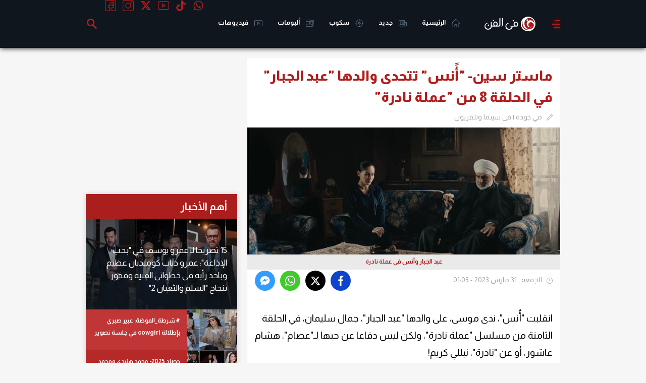

--- FILE ---
content_type: text/html; charset=utf-8
request_url: https://www.filfan.com/news/158228
body_size: 39939
content:
<!DOCTYPE html>
<html lang="ar">
<head>

    <!-- 1. Title and charset -->
    <meta charset="utf-8" />
    <title>ماستر سين- &quot;أًنس&quot; تتحدى والدها &quot;عبد الجبار&quot; في الحلقة 8 من &quot;عملة نادرة&quot; | خبر | في الفن</title>
    <meta http-equiv="X-UA-Compatible" content="IE=edge,chrome=1">
    <meta name="viewport" content="width=device-width, initial-scale=1, maximum-scale=1">

    <!-- 2. Primary SEO meta -->
    <meta name="description" content="انقلبت &quot;أُنس&quot;، ندى موسى، على والدها &quot;عبد الجبار&quot;، جمال سليمان، في الحلقة الثامنة من مسلسل &quot;عملة نادرة&quot;، ولكن ليس دفاعا عن حبها لـ&quot;عصام&quot;، هشام عاشور، أو عن &quot;نادرة&quot;، نيللي كريم!&lt;br/&gt;" />
    <meta name="keywords" content="جمال سليمان,نيللي كريم,رمضان 2023,موسم رمضان 2023,أخبار مسلسلات رمضان 2023,عملة نادرة,مسلسل عملة نادرة,مواعيد عرض عملة نادرة" />
    <link rel="canonical" href="https://www.filfan.com/news/158228" />

    <!-- 3. Open Graph / Social -->
    <meta property="og:title" content="ماستر سين- &quot;أًنس&quot; تتحدى والدها &quot;عبد الجبار&quot; في الحلقة 8 من &quot;عملة نادرة&quot; | خبر" />
    <meta property="og:description" content="انقلبت &quot;أُنس&quot;، ندى موسى، على والدها &quot;عبد الجبار&quot;، جمال سليمان، في الحلقة الثامنة من مسلسل &quot;عملة نادرة&quot;، ولكن ليس دفاعا عن حبها لـ&quot;عصام&quot;، هشام عاشور، أو عن &quot;نادرة&quot;، نيللي كريم!&lt;br/&gt;" />
    <meta property="og:url" content="https://www.filfan.com/news/158228" />
    <meta property="og:image" content="https://media.filfan.com/NewsPics/FilfanNew/large/428856_0.jpg" />
    <meta property="og:image:type" content="image/jpeg" />
    <meta property="og:image:width" content="710" />
    <meta property="og:image:height" content="340" />
    <meta property="og:locale" content="ar_AR" />
    <meta property="og:type" content="article" />

    <meta name="twitter:card" content="summary_large_image" />
    <meta name="twitter:site" content="@FilFan" />
    <meta name="twitter:title" content="ماستر سين- &quot;أًنس&quot; تتحدى والدها &quot;عبد الجبار&quot; في الحلقة 8 من &quot;عملة نادرة&quot; | خبر">
    <meta name="twitter:description" content="انقلبت &quot;أُنس&quot;، ندى موسى، على والدها &quot;عبد الجبار&quot;، جمال سليمان، في الحلقة الثامنة من مسلسل &quot;عملة نادرة&quot;، ولكن ليس دفاعا عن حبها لـ&quot;عصام&quot;، هشام عاشور، أو عن &quot;نادرة&quot;، نيللي كريم!&lt;br/&gt;">
    <meta name="twitter:url" content="https://www.filfan.com/news/158228" />
    <meta name="twitter:image:src" content="https://media.filfan.com/NewsPics/FilfanNew/large/428856_0.jpg">

    <link rel="amphtml" href="https://www.filfan.com/news/detailsamp/158228" />
    <meta property="article:section" content="سينما وتلفزيون" />
    <meta property="article:publisher" content="https://www.facebook.com/FilFan" />
    <meta property="article:author" content="https://www.facebook.com/FilFan" />
    <meta property="article:published_time" content="2023-03-31T01:29:21.7830000Z">

    <script type="application/ld+json">
        {
          "@context": "https://schema.org",
          "@type": "NewsArticle",
          "mainEntityOfPage": {
            "@type": "WebPage",
            "@id": "https://www.filfan.com/news/158228"
          },
          "headline": "ماستر سين- &quot;أًنس&quot; تتحدى والدها &quot;عبد الجبار&quot; في الحلقة 8 من &quot;عملة نادرة&quot;",
          "image": [
            "https://media.filfan.com/NewsPics/FilfanNew/large/428856_0.jpg"
          ],
          "datePublished": "2023-03-31T01:29:21.7830000Z",
          "dateModified": "2023-03-31T01:29:21.7830000Z",
          "author": {
            "@type": "Person",
            "name": "مي جودة"
          },
          "publisher": {
            "@type": "Organization",
            "name": "FilFan.com",
            "logo": {
              "@type": "ImageObject",
              "url": "https://www.filfan.com/images/logo.png"
            }
          }
        }
    </script>

    <!-- 4. Schema.org -->
    <script type="application/ld+json">
        {
          "@context": "https://schema.org",
          "@type": "Organization",
          "url": "https://www.filfan.com/",
          "logo": "https://www.filfan.com/images/logo.png"
        }
    </script>
    <script type="application/ld+json">
        {
          "@context": "https://schema.org",
          "@type": "WebSite",
          "url": "https://www.filfan.com/",
          "potentialAction": {
            "@type": "SearchAction",
            "target": "https://www.filfan.com/sections?search={search_term_string}",
            "query-input": "required name=search_term_string"
          }
        }
    </script>

    <!-- 5. Site verification / analytics -->
    <meta name="ahrefs-site-verification" content="5db60af2dfce64b247f9b78fd14512cfc841dfa10b5780f2ee448d6e98f19c91">
    <meta property="fb:app_id" content="1567934816759172" />
    <meta property="fb:pages" content="11073844781" />

    <!-- 6. Fonts and CSS -->
    <link href="https://fonts.googleapis.com/css2?family=Almarai:wght@400;700;800&display=swap" rel="stylesheet">
    
    
        <link rel="stylesheet" href="https://static.filfan.com/css/style.min.css?v=1.0.0.31" />
    

    <!-- 7. Icons -->
    <link rel="shortcut icon" href="/favicon.ico" type="image/x-icon" />
    <link rel="icon" type="image/png" href="/favico/16.png" sizes="16x16" />
    <link rel="icon" type="image/png" href="/favico/32.png" sizes="32x32" />
    <link rel="icon" type="image/png" href="/favico/48.png" sizes="48x48" />
    <link rel="icon" type="image/png" href="/favico/64.png" sizes="64x64" />
    <link rel="apple-touch-icon" href="/favico/57.png" sizes="57x57" />
    <link rel="apple-touch-icon" href="/favico/72.png" sizes="72x72" />
    <link rel="apple-touch-icon" href="/favico/76.png" sizes="76x76" />
    <link rel="apple-touch-icon" href="/favico/114.png" sizes="114x114" />
    <link rel="apple-touch-icon" href="/favico/120.png" sizes="152x152" />
    <link rel="apple-touch-icon" href="/favico/144.png" sizes="144x144" />
    <link rel="apple-touch-icon" href="/favico/152.png" sizes="120x120" />

    <!-- 8. App links -->
    <meta name="al:ios:app_store_id" content="994143148" />
    <meta name="al:ios:app_name" content="FilFan" />
    <meta name="al:ios:url" content="https://apps.apple.com/eg/app/filfan/id994143148" />
    <meta name="al:android:package" content="com.sarmady.filfan" />
    <meta name="al:android:app_name" content="FilFan" />
    <meta name="al:android:url" content="https://play.google.com/store/apps/details?id=com.sarmady.filfan" />
    <meta name="apple-itunes-app" content="app-id=994143148" />
    <meta name="google-play-app" content="app-id=com.sarmady.filfan" />

    <!-- 9. Progressive Web App / mobile settings -->
    <meta name="theme-color" content="#0f161d" />
    <meta name="apple-mobile-web-app-status-bar-style" content="black" />
    <meta name="apple-mobile-web-app-capable" content="yes" />
    <meta name="mobile-web-app-capable" content="yes" />

    <!-- 10. Misc -->
    <meta name="copyright" content="Copyright &amp;copy; 2025 All rights reserved." />
    <meta name="rating" content="safe for kids" />
    <link rel="search" type="application/opensearchdescription+xml" title="FilFan" href="/opensearch.xml">

    <!-- 11. Inline JS (defer if possible) -->
    <script>
        function getCookie(name) { var cookie = document.cookie.match('(^|[^;]+)\\s*' + name + '\\s*=\\s*([^;]+)'); return cookie ? cookie.pop() : null; }
        function setCookie(name, value, days, path) { var date = new Date(); date.setTime(date.getTime() + (days * 24 * 60 * 60 * 1000)); document.cookie = name + "=" + value + "; " + "expires=" + date.toUTCString() + ";path=" + (path || "/"); }
        var dataLayer = dataLayer || [];
        var settings = { isMobile: navigator.userAgent.toLowerCase().match(/(iphone|ipod|ipad|android|iemobile|blackberry|bada)/i) != null };
        dataLayer.push({ "Device": (settings.isMobile ? "Mobile" : "Desktop") });
        settings.monetization = true;
        dataLayer.push({ "MonetizationEnabled": settings.monetization });
        var ipInfo = eval('(' + getCookie('IPInfo') + ')');
        if (!ipInfo) {
            var request = new XMLHttpRequest();
            request.open("GET", "//ip2location.sarmady.net/api/GeoIP", false);
            request.onload = function () {
                if (request.status === 200) {
                    setCookie('IPInfo', request.responseText, 7, "/");
                    ipInfo = eval('(' + request.responseText + ')');
                    dataLayer.push({ "Country": ipInfo.country });
                    settings.country = ipInfo.country;
                } else { console.log("Location request failed:" + request.status); }
            };
            request.send();
        } else { dataLayer.push({ 'Country': ipInfo.country }); settings.country = ipInfo.country; }
    </script>

    <!-- 12. Sections and Ads -->
    
        <!-- Agora Header Bidding -->
    <script src="https://cdn.pabidding.io/c/filfan.com.min.js"></script>
    <script async src='https://www.googletagservices.com/tag/js/gpt.js'></script>
    <script>
        var googletag = googletag || {};
        googletag.cmd = googletag.cmd || [];
        var definedGPTSlots = [];
    </script>
    <script>
        googletag.cmd.push(function () {
            googletag.pubads().setTargeting('FilFan-Key-Targeting', ["inner","news","details","section سينما وتلفزيون","جمال سليمان","نيللي كريم","رمضان 2023","موسم رمضان 2023","أخبار مسلسلات رمضان 2023","عملة نادرة","مسلسل عملة نادرة","مواعيد عرض عملة نادرة"]);
            googletag.pubads().collapseEmptyDivs();
            googletag.enableServices();
        });
        dataLayer.push({ 'Keywords': 'inner,news,details,section سينما وتلفزيون,جمال سليمان,نيللي كريم,رمضان 2023,موسم رمضان 2023,أخبار مسلسلات رمضان 2023,عملة نادرة,مسلسل عملة نادرة,مواعيد عرض عملة نادرة' });
    </script>

    <script async src="//pagead2.googlesyndication.com/pagead/js/adsbygoogle.js"></script>
</head>

<body>
    <noscript><iframe src="https://www.googletagmanager.com/ns.html?id=GTM-KFM6QG" height="0" width="0" style="display:none;visibility:hidden"></iframe></noscript>
    <script>(function ($d, $s, $t) { var el = $d.createElement($t); el.async = 1; el.onload = function () { sAuth.init(); }; el.src = $s; $d.body.appendChild(el); })(document, 'https://www.sarmady.net/lap/services/SAH021019.min.js', 'script');</script>
    <script>
        var networkConnection = navigator.connection || navigator.mozConnection || navigator.webkitConnection;
        if ((networkConnection && networkConnection.effectiveType === 'slow-2g') || (networkConnection && networkConnection.effectiveType === '2g') || navigator.userAgent.match('Moto G')) {
            googletag.cmd.push(function () {
                var adGPTUnits = document.getElementsByClassName('Mobile GPT MediumRectangle');
                for (var adSlotCount = 0; adSlotCount < adGPTUnits.length; adSlotCount++) {
                    adGPTUnits[adSlotCount].id = 'GPT-MediumRectangle-' + adSlotCount;
                    definedGPTSlots.push(googletag.defineSlot('/2023622/FilFan-2.0/mobile-mediumrectangle', [[250, 250], [300, 250], 'fluid', [200, 200]], adGPTUnits[adSlotCount].id).addService(googletag.pubads()).setTargeting('Position', ["Pos" + (adSlotCount + 1)]));
                    //definedGPTSlots.push(googletag.defineSlot('/7524/FilFan-2.0/Mobile/MediumRectangle', [[300, 250]], adGPTUnits[adSlotCount].id).addService(googletag.pubads()).setTargeting('Position', ["Pos" + (adSlotCount + 1)]));
                    googletag.enableServices();
                    googletag.display(adGPTUnits[adSlotCount].id);
                    if (adSlotCount == 1) break;
                }
            });

            googletag.cmd.push(function () {
                var adGPTUnits = document.getElementsByClassName('Mobile GPT HalfPage');
                for (var adSlotCount = 0; adSlotCount < adGPTUnits.length; adSlotCount++) {
                    adGPTUnits[adSlotCount].id = 'GPT-HalfPage-' + adSlotCount;
                    definedGPTSlots.push(googletag.defineSlot('/2023622/FilFan-2.0/mobile-halfpage', [[300, 600], 'fluid', [300, 250]], adGPTUnits[adSlotCount].id).addService(googletag.pubads()).setTargeting('Position', ["Pos" + (adSlotCount + 1)]));
                    //definedGPTSlots.push(googletag.defineSlot('/7524/FilFan-2.0/Mobile/HalfPage', [[300, 600]], adGPTUnits[adSlotCount].id).addService(googletag.pubads()).setTargeting('Position', ["Pos" + (adSlotCount + 1)]));
                    googletag.enableServices();
                    googletag.display(adGPTUnits[adSlotCount].id);
                }
            });
        }
        else {
            (function (w, d, s, l, i) { w[l] = w[l] || []; w[l].push({ 'gtm.start': new Date().getTime(), event: 'gtm.js' }); var f = d.getElementsByTagName(s)[0], j = d.createElement(s), dl = l != 'dataLayer' ? '&l=' + l : ''; j.async = true; j.src = 'https://www.googletagmanager.com/gtm.js?id=' + i + dl; f.parentNode.insertBefore(j, f); })(window, document, 'script', 'dataLayer', 'GTM-KFM6QG');

        }
    </script>
        <div style="display:none">
        <svg xmlns="http://www.w3.org/2000/svg" version="1.1">
            <defs>
            <symbol id="twitter" viewBox="0 0 20 20">
                <path d="M10 0C4.5 0 0 4.5 0 10s4.5 10 10 10 10-4.5 10-10S15.5 0 10 0zm0 18.9c-4.9 0-8.9-4-8.9-8.9s4-8.9 8.9-8.9 8.9 4 8.9 8.9-4 8.9-8.9 8.9z" />
                <path d="M12 8.4c.3 0 .6-.3.6-.6s-.3-.6-.6-.6H8.6v-.5c0-.3-.3-.6-.6-.6s-.6.3-.6.6v3.8c0 1.9 1.5 3.4 3.4 3.4H12c.3 0 .6-.3.6-.6s-.3-.6-.6-.6h-1.2c-1.2 0-2.2-1-2.2-2.2V8.4H12z" />
            </symbol>
            <symbol id="whatsapp_ico" viewBox="0 0 90 90">
                <path id="WhatsApp" d="M90 43.84c0 24.214-19.78 43.842-44.182 43.842-7.747 0-15.025-1.98-21.357-5.455L0 90l7.975-23.522c-4.023-6.606-6.34-14.354-6.34-22.637C1.635 19.63 21.415 0 45.818 0 70.223 0 90 19.628 90 43.84zM45.818 6.983c-20.484 0-37.146 16.535-37.146 36.86 0 8.064 2.63 15.533 7.076 21.61l-4.64 13.688 14.274-4.534c5.865 3.85 12.89 6.097 20.437 6.097 20.48 0 37.142-16.532 37.142-36.856S66.3 6.984 45.818 6.984zm22.31 46.956c-.272-.45-.993-.72-2.075-1.257-1.084-.537-6.41-3.138-7.4-3.495-.993-.36-1.717-.54-2.438.535-.72 1.076-2.797 3.495-3.43 4.212-.632.72-1.263.81-2.347.27-1.082-.536-4.57-1.672-8.708-5.332-3.22-2.848-5.393-6.364-6.025-7.44-.63-1.076-.066-1.657.475-2.192.488-.48 1.084-1.254 1.625-1.88.543-.628.723-1.075 1.082-1.793.363-.72.182-1.346-.09-1.885-.27-.537-2.438-5.825-3.34-7.977-.902-2.15-1.803-1.793-2.436-1.793-.63 0-1.35-.09-2.072-.09s-1.896.27-2.89 1.344c-.99 1.076-3.788 3.676-3.788 8.963 0 5.287 3.88 10.396 4.42 11.112.54.716 7.49 11.92 18.5 16.223 11.01 4.3 11.01 2.865 12.997 2.685 1.984-.18 6.406-2.6 7.312-5.106.9-2.513.9-4.664.63-5.112z" fill="#47b352" />
            </symbol>
            <symbol id="tiktok" viewbox="0 0 256 256">
                <g id="Group_254" data-name="Group 254" transform="translate(-121 -585)">
                    <path id="Ellipse_3100" data-name="Ellipse 3100" d="M128,10A118,118,0,1,0,246,128,118.134,118.134,0,0,0,128,10m0-10A128,128,0,1,1,0,128,128,128,0,0,1,128,0Z" transform="translate(121 585)" />
                    <g id="页面-1" transform="translate(158 622)">
                        <g id="Brand">
                            <g id="tiktok_line">
                                <path id="MingCute" d="M182.991,0V182.991H0V0ZM96.021,177.332l-.088.013-.541.271-.145.028h0l-.116-.028-.541-.271a.164.164,0,0,0-.18.041l-.031.083-.13,3.258.038.156.084.093.79.564.113.03h0l.09-.03.79-.564.1-.122h0l.026-.127-.13-3.258a.164.164,0,0,0-.123-.137Zm2.02-.858-.106.015-1.408.7-.075.078h0l-.021.085.136,3.275.037.1h0l.065.054,1.532.707a.191.191,0,0,0,.217-.061l.031-.107-.26-4.687a.194.194,0,0,0-.147-.162Zm-5.455.015a.175.175,0,0,0-.209.04l-.043.106-.26,4.687a.174.174,0,0,0,.128.178l.12-.011,1.532-.707.072-.062h0l.03-.09.136-3.275-.024-.1h0L94,177.194Z" fill="none" />
                                <path id="路径" d="M73.622,3a7.625,7.625,0,0,1,7.625,7.625,30.528,30.528,0,0,0,24.393,29.888A7.625,7.625,0,1,1,102.6,55.456,45.646,45.646,0,0,1,81.246,44.715v65.03A38.123,38.123,0,1,1,43.123,71.622a7.625,7.625,0,0,1,0,15.249A22.874,22.874,0,1,0,66,109.745V10.625A7.625,7.625,0,0,1,73.622,3Z" transform="translate(33.123 19.874)" fill-rule="evenodd" />
                            </g>
                        </g>
                    </g>
                </g>
            </symbol>
                <symbol id="coupon_icon" viewBox="0 0 31.5 23.6">
                    <g>
                        <path d="M15.7,23.6c-4.1,0-8.3,0-12.4,0c-2.1,0-3.3-1.2-3.3-3.3c0-1.5,0-2.9,0-4.4c0-0.9,0.3-1.2,1.2-1.2c1.6-0.1,2.8-1.4,2.8-2.9
			c0-1.6-1.2-2.8-2.8-3C0.3,8.8,0,8.5,0,7.6c0-1.5,0-3,0-4.5C0,1.3,1.3,0,3.1,0C11.5,0,20,0,28.4,0c1.8,0,3,1.3,3,3
			c0,1.6,0,3.1,0,4.7c0,0.8-0.3,1.1-1.1,1.2c-1.6,0.1-2.8,1.4-2.8,2.9c0,1.6,1.2,2.8,2.8,3c0.8,0.1,1.1,0.4,1.1,1.2c0,1.5,0,3,0,4.5
			c0,1.9-1.2,3.1-3.1,3.1C24.1,23.6,19.9,23.6,15.7,23.6z M29.5,16.6c-2.5-0.8-3.9-2.5-3.9-4.7c-0.1-2.4,1.2-4,3.9-5
			c0-1.2,0-2.4,0-3.5c0-1.1-0.3-1.4-1.4-1.4C19.9,2,11.6,2,3.4,2C3.2,2,3,2,2.8,2C2.4,2.1,2,2.3,2,2.8C2,4.2,2,5.6,2,7
			c2.5,0.8,3.9,2.5,3.9,4.7c0.1,2.4-1.2,4-3.9,5c0,1.2,0,2.4,0,3.5c0,1.1,0.3,1.4,1.4,1.4c8.2,0,16.5,0,24.7,0c0.1,0,0.3,0,0.4,0
			c0.6,0,1-0.4,1-1C29.5,19.3,29.5,18,29.5,16.6z" />
                        <path d="M13.7,20c-0.6-0.2-1.2-0.5-1.8-0.7c2-5.2,3.9-10.4,5.9-15.7C18.4,3.8,19,4,19.6,4.3C17.6,9.5,15.7,14.7,13.7,20z" />
                        <path d="M14,9.2c0,1.6-1.3,2.9-2.9,2.9c-1.6,0-3-1.3-3-3c0-1.6,1.3-2.9,3-2.9C12.7,6.3,14,7.6,14,9.2z M12.1,9.2c0-0.5-0.4-1-1-1
			c-0.5,0-1,0.4-1,1c0,0.5,0.5,1,1,1C11.6,10.2,12,9.7,12.1,9.2z" />
                        <path d="M21.2,18.2c-1.6,0-2.9-1.3-2.9-3c0-1.6,1.4-2.9,3-2.9c1.6,0,2.9,1.4,2.9,3C24.2,16.9,22.9,18.2,21.2,18.2z M21.2,16.2
			c0.5,0,1-0.4,1-0.9c0-0.5-0.4-1-1-1c-0.5,0-1,0.4-1,1C20.3,15.8,20.7,16.2,21.2,16.2z" />
                    </g>
                </symbol>
                <symbol id="huawei_icon" viewBox="0 0 512.001 512.001">
                    <g>
                        <path d="M79.791,69.889c-0.759-0.941-2.158-1.005-3.007-0.144c-7.963,8.077-42.824,45.746-39.978,83.49
		c1.668,31.302,24.619,50.224,25.898,51.256c1,0.807,34.7,36.861,155.598,97.064c0.313,0.068,1.452,0.461,2.118-0.367
		c0,0,0.937-0.747,0.448-1.934C165.309,177.887,90.885,83.638,79.791,69.889z" />
                        <path d="M205.814,333.673c-0.393-1.345-2.037-1.345-2.037-1.345v-0.081l-154.034,5.38
		c-1.542,0.054-2.452,1.742-1.664,3.068c17.24,29.01,45.112,50.894,74.051,43.821c20.681-5.111,67.496-37.798,82.943-48.863h-0.041
		C206.201,334.527,205.814,333.673,205.814,333.673z" />
                        <path d="M207.605,317.232C143.62,274.058,24.143,209.535,6.656,200.139
		c-1.121-0.602-2.523-0.033-2.882,1.188c-10.777,36.618,4.951,65.76,4.951,65.76c17.065,36.082,49.639,47.023,49.639,47.023
		c15.1,6.164,30.15,6.57,30.15,6.57c2.341,0.434,93.585,0.068,118.048-0.055c1.043-0.026,1.58-1.037,1.58-1.037
		C208.937,318.333,207.605,317.232,207.605,317.232z" />
                        <path d="M193.297,5.001c-41.743,10.835-64.626,53.171-51.339,98.498c0.01,0.033,0.017,0.063,0.025,0.097
		c13.929,61.718,82.337,163.089,97.049,184.355c1.024,1.046,1.86,0.603,1.86,0.603c1.574-0.4,1.452-1.939,1.452-1.939l0.035,0.02
		c20.978-209.73-17.293-276.71-23.052-285.449c-0.421-0.639-1.165-0.981-1.924-0.885C209.821,1.268,193.297,5.001,193.297,5.001z" />
                        <path d="M370.294,53.658c-0.011-0.03-0.02-0.059-0.029-0.09c-0.383-1.377-11.064-38.533-52.032-48.505
		c0,0-11.249-2.846-23.523-4.714c-5.072-0.772-46.689,72.097-25.19,286.457c0.192,1.404,1.21,1.731,1.21,1.731
		c1.513,0.609,2.266-0.858,2.266-0.858l0.009,0.022c15.135-21.849,83.166-122.737,97.011-184.157
		C370.016,103.543,377.51,73.816,370.294,53.658z" />
                        <path d="M307.978,332.383c0,0-0.103,0.014-0.261,0.056c-1.177,0.308-1.87,1.63-1.34,2.725
		c0.096,0.198,0.232,0.386,0.422,0.544v0.02c15.054,10.808,60.748,42.754,82.751,48.933c0,0,39.357,13.414,74.255-43.902
		c0.805-1.323-0.107-3.03-1.655-3.084l-154.16-5.321L307.978,332.383z" />
                        <path d="M508.229,201.052c-0.37-1.236-1.763-1.838-2.899-1.225c-17.441,9.411-136.803,74.143-200.799,117.27
		v0.028c-1.74,1.165-0.664,3.474,0.788,3.474c24.772,0.055,118.55,0.177,120.892-0.229c0,0,12.087-0.544,27.074-6.26
		c0,0,33.355-10.602,50.689-48.488C503.974,265.622,518.728,236.104,508.229,201.052z" />
                        <path d="M475.154,153.029c2.466-39.029-32.047-75.503-39.965-83.328c-0.852-0.842-2.235-0.768-2.988,0.164
		c-11.01,13.64-85.268,107.631-140.797,228.77h0.026c-0.887,1.91,1.085,3.583,2.554,2.736
		c115.97-57.715,149.49-92.114,155.29-96.876C450.486,203.5,473.846,183.934,475.154,153.029z" />
                    </g>
                    <g>
                        <path d="M216.431,289.708C113.219,235.67,87.78,207.528,83.997,204.489
		c-1.279-1.032-24.23-19.954-25.898-51.256c-2.146-28.45,17.131-56.852,30.165-72.575c-3.968-5.145-6.877-8.794-8.472-10.77
		c-0.759-0.94-2.158-1.005-3.006-0.144c-7.963,8.077-42.824,45.746-39.978,83.49c1.668,31.302,24.619,50.224,25.898,51.256
		c1.003,0.811,34.753,36.888,155.598,97.064c0.313,0.068,1.452,0.461,2.118-0.367c0,0,0.936-0.747,0.447-1.934
		C219.403,296.05,217.921,292.872,216.431,289.708z" />
                        <path d="M109.805,320.68c0,0-15.05-0.406-30.15-6.57c0,0-32.573-10.941-49.638-47.023
		c0,0-13.54-25.121-6.861-58.017c-7.838-4.267-13.589-7.366-16.5-8.931c-1.121-0.602-2.523-0.033-2.882,1.188
		c-10.777,36.618,4.951,65.76,4.951,65.76c17.065,36.082,49.638,47.023,49.638,47.023c15.1,6.164,30.15,6.57,30.15,6.57
		c1.012,0.188,18.661,0.226,40.341,0.199C117.904,320.859,110.453,320.8,109.805,320.68z" />
                        <path d="M244.434,264.27c-25.752-39.397-70.229-112.241-81.159-160.673
		c-0.008-0.034-0.015-0.063-0.025-0.097c-13.287-45.327,9.596-87.664,51.339-98.499c0,0,2.616-0.591,6.24-1.363
		c-0.619-1.075-1.13-1.888-1.502-2.453c-0.421-0.639-1.165-0.981-1.924-0.884c-7.583,0.967-24.106,4.7-24.106,4.7
		c-41.743,10.835-64.626,53.171-51.339,98.498c0.01,0.033,0.017,0.063,0.025,0.097c13.929,61.718,82.337,163.089,97.049,184.355
		c1.024,1.046,1.86,0.603,1.86,0.603c1.574-0.4,1.452-1.939,1.452-1.939l0.035,0.02C243.144,278.984,243.822,271.545,244.434,264.27
		z" />
                        <path d="M312.528,3.726c-4.434-0.987-10.965-2.335-17.818-3.377c-5.072-0.772-46.689,72.097-25.19,286.457
		c0.192,1.404,1.21,1.732,1.21,1.732c1.513,0.609,2.266-0.858,2.266-0.858l0.009,0.022c3.208-4.631,8.798-12.823,15.739-23.427
		C274.425,93.143,301.875,19.579,312.528,3.726z" />
                        <path d="M328.997,333.079l-21.006-0.725l-0.013,0.028c0,0-0.103,0.014-0.261,0.056
		c-1.177,0.308-1.87,1.63-1.34,2.726c0.096,0.198,0.232,0.386,0.422,0.544v0.02c15.054,10.808,60.748,42.754,82.752,48.933
		c0,0,10.195,3.469,24.804-0.673C390.705,376.347,345.38,344.809,328.997,333.079z" />
                        <path d="M511.535,217.87c-0.536-5.384-1.57-11.022-3.306-16.818c-0.37-1.236-1.763-1.838-2.899-1.225
		c-17.441,9.411-136.803,74.143-200.799,117.27v0.028c-1.74,1.165-0.665,3.474,0.788,3.474c6.521,0.014,17.826,0.033,30.984,0.046
		C388.761,286.386,466.653,242.601,511.535,217.87z" />
                        <path d="M445.108,80.519c-4.305-5.122-7.941-8.863-9.919-10.817c-0.852-0.842-2.235-0.768-2.988,0.164
		c-11.01,13.64-85.268,107.631-140.797,228.77h0.026c-0.887,1.91,1.085,3.583,2.554,2.736c8.005-3.984,15.603-7.852,22.841-11.612
		C363.763,190.08,422.269,110.114,445.108,80.519z" />
                    </g>
                    <g>
                        <path d="M59.536,461.782H19.737c-0.546,0-0.988-0.442-0.988-0.988v-31.381c0-0.546-0.442-0.988-0.988-0.988
		H0.988c-0.546,0-0.988,0.442-0.988,0.988v80.434c0,0.546,0.442,0.988,0.988,0.988H17.76c0.546,0,0.988-0.442,0.988-0.988v-32.414
		c0-0.546,0.442-0.988,0.988-0.988h39.799c0.546,0,0.988,0.442,0.988,0.988v32.414c0,0.546,0.442,0.988,0.988,0.988h16.827
		c0.546,0,0.988-0.442,0.988-0.988v-80.434c0-0.546-0.442-0.988-0.988-0.988H61.512c-0.546,0-0.988,0.442-0.988,0.988v31.381
		C60.524,461.339,60.082,461.782,59.536,461.782z" />
                        <path d="M153.458,477.816c0,14.541-4.452,20.596-19.987,20.596c-15.53,0-20.12-6.055-20.12-20.596v-48.397
		c0-0.546-0.442-0.988-0.988-0.988h-16.65c-0.546,0-0.988,0.442-0.988,0.988v48.818c0,10.453,0.976,17.705,5.077,22.129
		c7.291,8.093,18.139,11.35,33.67,11.35c15.535,0,26.177-3.258,33.523-11.35c3.992-4.33,5.238-11.593,5.238-22.129v-48.818
		c0-0.546-0.442-0.988-0.988-0.988h-16.798c-0.546,0-0.988,0.442-0.988,0.988L153.458,477.816L153.458,477.816z" />
                        <path d="M213.393,429.001l-36.865,80.434c-0.3,0.655,0.178,1.4,0.898,1.4h17.663
		c0.403,0,0.765-0.244,0.916-0.617l7.448-18.384c0.151-0.373,0.513-0.617,0.916-0.617h37.412c0.398,0,0.758,0.239,0.912,0.607
		l7.707,18.405c0.154,0.367,0.513,0.607,0.912,0.607h18.692c0.721,0,1.199-0.747,0.897-1.402L233.81,429
		c-0.161-0.35-0.512-0.574-0.897-0.574h-18.622C213.905,428.424,213.554,428.649,213.393,429.001z M210.351,475.162l11.599-28.097
		c0.334-0.809,1.478-0.817,1.822-0.011l12.01,28.097c0.279,0.652-0.2,1.377-0.909,1.377h-23.609
		C210.561,476.528,210.083,475.813,210.351,475.162z" />
                        <path d="M359.231,488.744l-18.807-59.629c-0.13-0.411-0.511-0.691-0.943-0.691H318.83
		c-0.445,0-0.835,0.298-0.953,0.727l-16.309,59.458c-0.259,0.946-1.589,0.977-1.893,0.045l-19.405-59.548
		c-0.133-0.407-0.512-0.682-0.94-0.682h-18.01c-0.685,0-1.162,0.679-0.93,1.324l29.007,80.434c0.141,0.392,0.513,0.653,0.93,0.653
		h21.399c0.447,0,0.838-0.299,0.954-0.73l15.543-57.503c0.258-0.956,1.606-0.98,1.898-0.034l17.786,57.571
		c0.128,0.414,0.511,0.697,0.944,0.697h21.573c0.425,0,0.803-0.272,0.937-0.675l26.878-80.434c0.214-0.64-0.262-1.301-0.937-1.301
		h-17.111c-0.435,0-0.819,0.285-0.946,0.701l-18.125,59.609C360.836,489.663,359.523,489.67,359.231,488.744z" />
                        <path d="M402.713,471.136c0,14.921,4.468,25.728,13.659,32.462c8.689,6.407,17.017,7.237,27.82,7.237h30.686
		c0.546,0,0.988-0.442,0.988-0.988v-12.361c0-0.546-0.442-0.988-0.988-0.988h-29.804c-14.416,0-20.814-5.181-21.221-19.186
		c-0.016-0.554,0.437-1.015,0.992-1.015h50.033c0.546,0,0.988-0.442,0.988-0.988v-12.401c0-0.546-0.442-0.988-0.988-0.988h-49.849
		c-0.576,0-1.04-0.496-0.989-1.07c1.081-12.199,7.864-18.048,21.034-18.048h29.804c0.546,0,0.988-0.442,0.988-0.988v-12.401
		c0-0.546-0.442-0.988-0.988-0.988h-30.19C415.998,428.424,402.713,442.015,402.713,471.136z" />
                        <path d="M492.415,429.412v80.428c0,0.546,0.442,0.988,0.988,0.988h17.609c0.546,0,0.988-0.442,0.988-0.988
		v-80.428c0-0.546-0.442-0.988-0.988-0.988h-17.609C492.857,428.424,492.415,428.867,492.415,429.412z" />
                    </g>
                    <path d="M71.37,343.942h-0.004c-0.053-0.083-0.954-1.276-1.754-2.85c-0.079-0.133-0.161-0.264-0.24-0.396
	c-0.119-0.2-0.188-0.408-0.233-0.618c-0.424-1.003-0.741-2.085-0.765-3.101l-18.63,0.651c-1.542,0.054-2.452,1.742-1.663,3.068
	c17.14,28.841,44.788,50.626,73.545,43.929C101.993,380.177,84.116,364.049,71.37,343.942z" />
                </symbol>
                <symbol id="search_icon" viewBox="-1 0 136 136.21852">
                    <path d="M 93.148438 80.832031 C 109.5 57.742188 104.03125 25.769531 80.941406 9.421875 C 57.851562 -6.925781 25.878906 -1.460938 9.53125 21.632812 C -6.816406 44.722656 -1.351562 76.691406 21.742188 93.039062 C 38.222656 104.707031 60.011719 105.605469 77.394531 95.339844 L 115.164062 132.882812 C 119.242188 137.175781 126.027344 137.347656 130.320312 133.269531 C 134.613281 129.195312 134.785156 122.410156 130.710938 118.117188 C 130.582031 117.980469 130.457031 117.855469 130.320312 117.726562 Z M 51.308594 84.332031 C 33.0625 84.335938 18.269531 69.554688 18.257812 51.308594 C 18.253906 33.0625 33.035156 18.269531 51.285156 18.261719 C 69.507812 18.253906 84.292969 33.011719 84.328125 51.234375 C 84.359375 69.484375 69.585938 84.300781 51.332031 84.332031 C 51.324219 84.332031 51.320312 84.332031 51.308594 84.332031 Z M 51.308594 84.332031 " />
                </symbol>
                <symbol id="social_icon" viewBox="-21 0 512 512">
                    <path d="m453.332031 85.332031c0 38.292969-31.039062 69.335938-69.332031 69.335938s-69.332031-31.042969-69.332031-69.335938c0-38.289062 31.039062-69.332031 69.332031-69.332031s69.332031 31.042969 69.332031 69.332031zm0 0" />
                    <path d="m384 170.667969c-47.0625 0-85.332031-38.273438-85.332031-85.335938 0-47.058593 38.269531-85.332031 85.332031-85.332031s85.332031 38.273438 85.332031 85.332031c0 47.0625-38.269531 85.335938-85.332031 85.335938zm0-138.667969c-29.417969 0-53.332031 23.9375-53.332031 53.332031 0 29.398438 23.914062 53.335938 53.332031 53.335938s53.332031-23.9375 53.332031-53.335938c0-29.394531-23.914062-53.332031-53.332031-53.332031zm0 0" />
                    <path d="m453.332031 426.667969c0 38.289062-31.039062 69.332031-69.332031 69.332031s-69.332031-31.042969-69.332031-69.332031c0-38.292969 31.039062-69.335938 69.332031-69.335938s69.332031 31.042969 69.332031 69.335938zm0 0" />
                    <path d="m384 512c-47.0625 0-85.332031-38.273438-85.332031-85.332031 0-47.0625 38.269531-85.335938 85.332031-85.335938s85.332031 38.273438 85.332031 85.335938c0 47.058593-38.269531 85.332031-85.332031 85.332031zm0-138.667969c-29.417969 0-53.332031 23.9375-53.332031 53.335938 0 29.394531 23.914062 53.332031 53.332031 53.332031s53.332031-23.9375 53.332031-53.332031c0-29.398438-23.914062-53.335938-53.332031-53.335938zm0 0" />
                    <path d="m154.667969 256c0 38.292969-31.042969 69.332031-69.335938 69.332031-38.289062 0-69.332031-31.039062-69.332031-69.332031s31.042969-69.332031 69.332031-69.332031c38.292969 0 69.335938 31.039062 69.335938 69.332031zm0 0" />
                    <path d="m85.332031 341.332031c-47.058593 0-85.332031-38.269531-85.332031-85.332031s38.273438-85.332031 85.332031-85.332031c47.0625 0 85.335938 38.269531 85.335938 85.332031s-38.273438 85.332031-85.335938 85.332031zm0-138.664062c-29.417969 0-53.332031 23.933593-53.332031 53.332031s23.914062 53.332031 53.332031 53.332031c29.421875 0 53.335938-23.933593 53.335938-53.332031s-23.914063-53.332031-53.335938-53.332031zm0 0" />
                    <path d="m135.703125 245.761719c-7.425781 0-14.636719-3.863281-18.5625-10.773438-5.824219-10.21875-2.238281-23.253906 7.980469-29.101562l197.949218-112.851563c10.21875-5.867187 23.253907-2.28125 29.101563 7.976563 5.824219 10.21875 2.238281 23.253906-7.980469 29.101562l-197.953125 112.851563c-3.328125 1.898437-6.953125 2.796875-10.535156 2.796875zm0 0" />
                    <path d="m333.632812 421.761719c-3.585937 0-7.210937-.898438-10.539062-2.796875l-197.953125-112.851563c-10.21875-5.824219-13.800781-18.859375-7.976563-29.101562 5.800782-10.238281 18.855469-13.84375 29.097657-7.976563l197.953125 112.851563c10.21875 5.824219 13.800781 18.859375 7.976562 29.101562-3.945312 6.910157-11.15625 10.773438-18.558594 10.773438zm0 0" />
                </symbol>
                <symbol id="eye2_icon" viewBox="0 0 512 512">
                    <path d="m509.796 326.874c-44.857-87.465-142.483-166.874-253.796-166.874-112.094 0-209.436 80.377-253.796 166.874-2.938 5.729-2.938 12.523 0 18.253 44.857 87.464 142.483 166.873 253.796 166.873 126.04 0 218.947-98.922 253.796-166.874 2.938-5.729 2.938-12.523 0-18.252zm-253.796 145.126c-90.776 0-166.974-60.307-212.956-136 45.473-74.855 121.428-136 212.956-136 91.137 0 167.232 60.735 212.956 136-46.194 76.038-122.697 136-212.956 136zm-249.697-360.828c7.39-8.209 20.037-8.871 28.246-1.48l44.544 40.107c8.208 7.392 8.871 20.037 1.48 28.246-7.391 8.21-20.038 8.87-28.246 1.48l-44.544-40.108c-8.208-7.39-8.871-20.036-1.48-28.245zm229.697-11.172v-80c0-11.045 8.954-20 20-20s20 8.955 20 20v80c0 11.045-8.954 20-20 20s-20-8.955-20-20zm-126.8-44.545c-4.493-10.091.045-21.913 10.136-26.406 10.092-4.493 21.913.045 26.406 10.136l30.587 68.7c4.493 10.09-.045 21.913-10.136 26.406-10.062 4.479-21.898-.014-26.406-10.136zm322.227 122.59c-7.391-8.208-6.729-20.854 1.48-28.246l44.544-40.107c8.208-7.391 20.855-6.729 28.246 1.48 7.391 8.208 6.729 20.854-1.48 28.245l-44.544 40.108c-8.211 7.392-20.856 6.727-28.246-1.48zm-95.757-70.16 30.587-68.7c4.493-10.091 16.315-14.629 26.406-10.136s14.629 16.315 10.136 26.406l-30.587 68.699c-4.513 10.137-16.36 14.609-26.406 10.137-10.09-4.493-14.628-16.315-10.136-26.406zm-79.67 129.865c-54.175 0-98.25 44.075-98.25 98.25s44.075 98.25 98.25 98.25 98.25-44.075 98.25-98.25-44.075-98.25-98.25-98.25zm0 156.5c-32.119 0-58.25-26.131-58.25-58.25s26.131-58.25 58.25-58.25 58.25 26.131 58.25 58.25-26.131 58.25-58.25 58.25z" />
                </symbol>
                <symbol id="editor_icon" viewBox="0 0 512 512">
                    <path d="M509.071,86.613l-39.176-39.176c-3.904-3.905-10.236-3.903-14.142,0l-26.085,26.085c-1.318-3.99-5.08-6.875-9.508-6.875
			H279.817c-19.155,0-36.105,9.62-46.273,24.283c-10.168-14.663-27.118-24.283-46.273-24.283H46.917
			c-5.523,0-10.012,4.489-10.012,10.012v16.697H10c-5.523,0-10,4.478-10,10v354.135c0,5.522,4.477,10,10,10h447.076
			c5.523,0,10-4.478,10-10V142.752l41.996-41.996C512.977,96.85,512.976,90.518,509.071,86.613z M223.538,447.491H20V113.356h16.905
			v292.909c0,5.522,4.477,10,10,10h176.633V447.491z M223.538,396.265H56.905v-28.357h130.366c13.677,0,26.413,4.944,36.267,14
			V396.265z M187.271,347.907H56.905V86.647h130.366c20.002,0,36.273,16.272,36.273,36.273v167.481c0,5.522,4.477,10,10,10
			s10-4.478,10-10v-167.48c0-20.001,16.272-36.273,36.273-36.273H410.17v6.371L297.345,205.844c-1.367,1.367-2.309,3.102-2.71,4.993
			l-10.568,49.744c-0.704,3.312,0.316,6.755,2.71,9.149c1.895,1.895,5.723,3.269,9.149,2.71l49.744-10.567
			c1.891-0.401,3.625-1.343,4.993-2.71l59.507-59.507v148.251H279.817c-16.901,0-33.297,5.837-46.273,16.26
			C220.567,353.743,204.172,347.907,187.271,347.907z M313.586,220.054c4.063,4.063,9.122,6.848,14.753,8.198
			c1.239,5.485,4.009,10.563,8.115,14.67c0.129,0.128,0.258,0.256,0.389,0.382l-30.014,6.376l6.376-30.014
			C313.331,219.796,313.457,219.926,313.586,220.054z M410.171,367.908v28.357H243.538v-14.346
			c9.856-9.063,22.597-14.011,36.28-14.011H410.171z M447.076,447.491H243.538v-31.226h176.633c5.523,0,10-4.478,10-10V179.997
			c0-0.112-0.003-0.223-0.006-0.334l16.911-16.911V447.491z M351.76,229.783c-0.409-0.303-0.797-0.638-1.163-1.003
			c-2.228-2.229-3.293-5.306-2.92-8.443c0.347-2.923-0.611-5.85-2.619-8.002c-1.896-2.032-4.546-3.178-7.311-3.178
			c-0.163,0-0.326,0.004-0.49,0.012c-2.729,0.143-6.595-0.323-9.529-3.258c-0.365-0.365-0.7-0.754-1.002-1.162L431.883,99.592
			l25.034,25.034L351.76,229.783z M471.059,110.483l-25.034-25.034l16.799-16.799l25.034,25.034L471.059,110.483z" />
                    <path d="M243.35,327.121c-0.13-0.641-0.32-1.271-0.57-1.88c-0.25-0.601-0.56-1.181-0.92-1.721c-0.37-0.55-0.78-1.06-1.24-1.52
			c-0.47-0.46-0.98-0.88-1.52-1.25c-0.55-0.36-1.13-0.66-1.73-0.91c-0.6-0.25-1.23-0.45-1.87-0.57c-1.29-0.26-2.62-0.26-3.91,0
			c-0.64,0.12-1.27,0.32-1.87,0.57c-0.6,0.25-1.18,0.55-1.73,0.91c-0.54,0.37-1.06,0.79-1.52,1.25c-0.46,0.46-0.88,0.97-1.24,1.52
			c-0.361,0.54-0.67,1.12-0.92,1.721c-0.25,0.609-0.44,1.239-0.57,1.88c-0.13,0.64-0.2,1.3-0.2,1.949c0,0.65,0.07,1.31,0.2,1.95
			c0.129,0.641,0.32,1.27,0.57,1.87c0.25,0.61,0.56,1.19,0.92,1.73c0.36,0.55,0.78,1.06,1.24,1.52c0.46,0.46,0.98,0.88,1.52,1.24
			c0.55,0.36,1.13,0.67,1.73,0.92c0.6,0.25,1.23,0.44,1.87,0.57c0.65,0.13,1.3,0.199,1.95,0.199c0.66,0,1.31-0.069,1.96-0.199
			c0.64-0.13,1.27-0.32,1.87-0.57c0.6-0.25,1.18-0.56,1.73-0.92c0.54-0.36,1.05-0.78,1.52-1.24c1.86-1.86,2.93-4.439,2.93-7.07
			C243.55,328.421,243.48,327.761,243.35,327.121z" />
                </symbol>
                <symbol id="edit_icon" viewBox="0 0 512 512">
                    <path d="m498.828125 76.84375-63.671875-63.675781c-8.488281-8.484375-19.792969-13.16406275-31.828125-13.167969-.007813 0-.011719 0-.019531 0-12.035156 0-23.332032 4.671875-31.8125 13.152344l-324.648438 324.644531c-2.660156 2.722656-3.753906 6.597656-4.542968 9.023437l-41.726563 146.046876c-1.496094 5.242187-.035156 10.882812 3.816406 14.734374 2.855469 2.855469 6.691407 4.398438 10.613281 4.398438 1.378907 0 2.765626-.1875 4.125-.578125l145.964844-41.703125c.433594-.125 6.882813-2.34375 9.105469-4.566406l324.644531-324.648438c8.488282-8.484375 13.15625-19.789062 13.152344-31.832031-.003906-12.035156-4.683594-23.339844-13.171875-31.828125zm-461.964844 398.292969 28.023438-98.078125 70.054687 70.054687zm126.726563-41.824219-84.902344-84.902344 260.953125-260.953125 84.902344 84.902344zm314.03125-314.03125-31.851563 31.855469-84.90625-84.90625 31.855469-31.851563c2.8125-2.8125 6.574219-4.359375 10.589844-4.359375h.007812c4.023438 0 7.792969 1.554688 10.613282 4.375l63.675781 63.675781c5.851562 5.851563 5.859375 15.367188.015625 21.210938zm0 0" />
                </symbol>
                <symbol id="time_icon" viewBox="0 0 512 512">
                    <path d="m410.667969 282.667969h-165.335938c-8.832031 0-16-7.167969-16-16v-165.335938c0-8.832031 7.167969-16 16-16s16 7.167969 16 16v149.335938h149.335938c8.832031 0 16 7.167969 16 16s-7.167969 16-16 16zm0 0" />
                    <path d="m256 512c-141.164062 0-256-114.835938-256-256s114.835938-256 256-256 256 114.835938 256 256-114.835938 256-256 256zm0-480c-123.519531 0-224 100.480469-224 224s100.480469 224 224 224 224-100.480469 224-224-100.480469-224-224-224zm0 0" />
                </symbol>
                <symbol id="gallery_icon" viewBox="0 0 430.23 430.23">
                    <path d="M217.875,159.668c-24.237,0-43.886,19.648-43.886,43.886c0,24.237,19.648,43.886,43.886,43.886
				c24.237,0,43.886-19.648,43.886-43.886C261.761,179.316,242.113,159.668,217.875,159.668z M217.875,226.541
				c-12.696,0-22.988-10.292-22.988-22.988c0-12.696,10.292-22.988,22.988-22.988h0c12.696,0,22.988,10.292,22.988,22.988
				C240.863,216.249,230.571,226.541,217.875,226.541z" />
                    <path d="M392.896,59.357L107.639,26.966c-11.071-1.574-22.288,1.658-30.824,8.882c-8.535,6.618-14.006,16.428-15.151,27.167
				l-5.224,42.841H40.243c-22.988,0-40.229,20.375-40.229,43.363V362.9c-0.579,21.921,16.722,40.162,38.644,40.741
				c0.528,0.014,1.057,0.017,1.585,0.01h286.824c22.988,0,43.886-17.763,43.886-40.751v-8.359
				c7.127-1.377,13.888-4.224,19.853-8.359c8.465-7.127,13.885-17.22,15.151-28.212l24.033-212.114
				C432.44,82.815,415.905,62.088,392.896,59.357z M350.055,362.9c0,11.494-11.494,19.853-22.988,19.853H40.243
				c-10.383,0.305-19.047-7.865-19.352-18.248c-0.016-0.535-0.009-1.07,0.021-1.605v-38.661l80.98-59.559
				c9.728-7.469,23.43-6.805,32.392,1.567l56.947,50.155c8.648,7.261,19.534,11.32,30.825,11.494
				c8.828,0.108,17.511-2.243,25.078-6.792l102.922-59.559V362.9z M350.055,236.99l-113.894,66.351
				c-9.78,5.794-22.159,4.745-30.825-2.612l-57.469-50.678c-16.471-14.153-40.545-15.021-57.992-2.09l-68.963,50.155V149.219
				c0-11.494,7.837-22.465,19.331-22.465h286.824c12.28,0.509,22.197,10.201,22.988,22.465V236.99z M409.112,103.035
				c-0.007,0.069-0.013,0.139-0.021,0.208l-24.555,212.114c0.042,5.5-2.466,10.709-6.792,14.106c-2.09,2.09-6.792,3.135-6.792,4.18
				V149.219c-0.825-23.801-20.077-42.824-43.886-43.363H77.337l4.702-40.751c1.02-5.277,3.779-10.059,7.837-13.584
				c4.582-3.168,10.122-4.645,15.674-4.18l284.735,32.914C401.773,81.346,410.203,91.545,409.112,103.035z" />
                </symbol>
                <symbol id="youtube_icon" viewBox="0 0 384 292.5">
                    <path d="M56.25,292.5h271.5A56.31,56.31,0,0,0,384,236.25v-180A56.31,56.31,0,0,0,327.75,0H56.25A56.31,56.31,0,0,0,0,56.25v180A56.31,56.31,0,0,0,56.25,292.5ZM22.5,56.25A33.79,33.79,0,0,1,56.25,22.5h271.5A33.79,33.79,0,0,1,361.5,56.25v180A33.79,33.79,0,0,1,327.75,270H56.25A33.79,33.79,0,0,1,22.5,236.25Z" />
                    <path d="M135.75,70.88V223.8l135.38-77.71Zm22.5,38.24,67.12,37.29L158.25,185Z" />
                </symbol>
                <symbol id="video_card_icon" viewBox="0 0 19.87 21.938">
                    <path d="M1353.86,894.08V874.17l17.9,9.955Z" transform="translate(-1352.88 -873.156)" style="fill: none;stroke: #fff;stroke-width: 2px;fill-rule: evenodd;" />
                </symbol>
                <symbol id="apple_icon" viewBox="0 0 512.065 512.065">
                    <path d="M360.859,13.729c-1.216-8.288-8.512-14.432-16.96-13.664c-29.6,2.08-63.136,20.32-83.392,45.344
			c-22.048,27.136-32.128,60.384-26.944,88.96c1.344,7.424,7.712,12.896,15.232,13.152c0.864,0.032,1.696,0.032,2.56,0.032
			c30.432,0,62.912-17.024,83.392-43.904C355.675,76.385,365.179,43.617,360.859,13.729z M309.339,84.225l-0.032,0.032
			c-11.392,14.944-28.224,25.824-44.896,29.728c1.536-18.336,11.008-36.224,20.928-48.416
			c10.848-13.376,27.744-24.608,44.256-30.112C327.387,58.145,315.355,76.417,309.339,84.225z" />
                    <path d="M473.531,362.081c-1.696-4.064-4.928-7.2-9.024-8.8c-32.512-12.544-54.336-42.624-56.864-78.528
			c-2.464-35.264,14.4-66.56,45.152-83.712c4.096-2.272,7.008-6.208,7.904-10.816s-0.224-9.376-3.136-13.056
			c-27.04-34.272-65.632-54.752-103.232-54.752c-26.176,0-44.544,7.072-59.328,12.768c-11.392,4.384-20.352,7.84-30.816,7.84
			c-11.712,0-22.688-4-35.392-8.608c-15.424-5.6-32.928-11.936-55.008-11.936c-42.656,0-85.792,26.048-112.576,67.968
			c-40.192,63.072-28.768,171.776,27.2,258.464c21.824,33.856,52.256,72.768,94.528,73.152c0.256,0,0.544,0,0.832,0
			c17.504,0,29.6-5.504,40.288-10.336c11.168-5.056,21.696-9.856,40.64-9.984c17.984-0.544,29.216,4.704,40.128,9.792
			c10.656,4.992,23.072,10.368,40.672,10.432c41.12-0.32,71.616-39.008,96.032-76.832c14.784-22.912,20.48-34.784,31.84-60.448
			C475.163,370.689,475.227,366.113,473.531,362.081z M414.683,417.793c-18.624,28.864-43.36,61.984-69.44,62.208
			c-10.24-0.224-17.472-3.04-26.848-7.424c-12.352-5.76-27.872-12.448-53.856-12.768c-25.792,0.128-41.248,7.136-53.696,12.8
			c-9.696,4.352-16.704,6.848-27.616,7.456c-26.976-0.256-50.464-31.36-67.936-58.496c-55.52-86.016-55.424-179.552-27.136-223.904
			c20.96-32.8,53.76-53.184,85.6-53.184c16.448,0,29.888,4.896,44.16,10.048c14.24,5.152,28.96,10.496,46.304,10.496
			c16.384,0,29.568-5.088,42.304-9.984c13.568-5.216,27.584-10.624,47.84-10.624c23.008,0,46.912,10.848,66.368,29.632
			c-31.328,24.48-47.904,61.728-44.992,102.976c3.008,42.624,26.304,79.232,62.016,99.008
			C430.715,391.329,425.307,401.313,414.683,417.793z" />
                </symbol>
                <symbol id="playstore_icon" viewBox="0 0 2089.74 2316.71">
                    <path d="M2089.74,1129.37v58c-.56,1.52-1.52,3-1.61,4.58-1.44,23.27-8.5,45.09-17.62,66.24-23.69,54.9-62.72,95.52-114.58,125.1q-453.42,258.59-906.45,517.84-332.19,189.84-664.35,379.74c-25.67,14.67-52.82,25.16-81.94,30.5-9.1,1.66-18.15,3.57-27.22,5.37H236c-7.75-1.52-15.48-3.15-23.26-4.56C101.44,2292,18.32,2204.82,3.59,2093.07c-.55-4.16-2.36-8.16-3.59-12.23v-1845c1.89-8.71,4-17.36,5.62-26.12a254.18,254.18,0,0,1,209-206.11C221.75,2.47,228.86,1.22,236,0h40c5.83.94,11.67,1.92,17.51,2.8,33.66,5.11,64.85,16.84,94.38,33.73q688.47,393.66,1377.06,787.11c65.33,37.34,130.8,74.44,196,112.05,67.89,39.18,109.67,97.48,125.66,174.19C2087.89,1116.32,2088.69,1122.87,2089.74,1129.37ZM965.66,1158.14c-2.14-3.14-4.13-6.18-6.25-9.12q-273-380.26-546-760.5Q332.7,276.11,252,163.71c-6.34-8.82-6.32-8.69-17.2-6.41a93.56,93.56,0,0,0-40.3,18.92c-26,21.1-38.36,48.59-38.36,82q.06,899.84,0,1799.66c0,1.33,0,2.66,0,4a99.84,99.84,0,0,0,75.91,96.08c13.42,3.3,13.41,3.3,21.27-7.65l656.18-913.86C928.15,1210.46,946.77,1184.48,965.66,1158.14Zm446.92,356.69c2.86-1.41,5.27-2.45,7.53-3.74q232.47-132.84,464.85-265.81c69.5-39.91,68.89-135.38-.79-175.26Q1652.66,937.51,1421,805.33c-2.54-1.45-5.18-2.71-8.35-4.35l-256.31,357ZM547.32,306l-1.56,1.65,515.32,717.68,216.73-301.84Zm730.49,1286.47L1061.08,1290.6q-256.27,356.91-511.15,711.89c-1.35,1.87-2.54,3.87-3.75,5.83a1.12,1.12,0,0,0,.15.9c.13.22.45.34,1,.71Z" />
                </symbol>
                <symbol id="rss_icon" viewBox="0 0 2133.73 2133.73">
                    <path d="M124,0c2.24.5,4.45,1.33,6.7,1.46,37.25,2.26,74.59,3.41,111.72,6.88,43.42,4,86.76,9.34,130,15.42,80.21,11.29,159.24,28.5,237.32,50.05q413.67,114.12,748,383.2,347.67,279.65,551.82,676.73a2036.29,2036.29,0,0,1,180.61,507.69c14.52,68.13,26,136.78,33,206.06,4.2,41.4,6,83,9,124.56.28,3.92,1.1,7.8,1.67,11.7v150H1635.8c-.2-4.31-.49-8.62-.59-12.93-1-47-1.33-93.93-3.22-140.85-2.61-64.65-11-128.73-22.72-192.32-27.39-148.64-74.57-290.76-143.88-425.12Q1222.33,891.33,746.35,657c-143.58-70.58-295.1-116.41-453.46-139.55-57.07-8.34-114.39-13.93-172-15.56-36.29-1-72.62-.95-108.92-1.41-4-.05-8-.37-11.94-.57V0ZM2009.19,2008.67c-12-328.16-98.33-633.83-264.15-915.9Q1441.46,576.4,901.2,315.43C657.05,197.56,398.75,136,127.17,126.68V375.53c441.15,23.23,821.55,186.6,1133.9,498.87,312.54,312.46,476,693.12,499.12,1134.27Z" />
                    <path d="M0,749.91c4,.2,8,.53,11.93.57,32.31.37,64.64.15,96.93,1.1C236.24,755.33,360.3,778,481,818.74q286.35,96.66,502.67,307.89,226.89,221.07,330.79,520.54a1296.18,1296.18,0,0,1,59,248.32c8.9,65.12,12.47,130.6,11.88,196.32-.13,14,.35,28,.56,41.92H883.89a67.44,67.44,0,0,0,1-7.83c.08-17.66,0-35.31,0-53a792.38,792.38,0,0,0-40.28-250.31c-78.05-236.24-263.84-430.35-496.69-519.11a806.57,806.57,0,0,0-209.29-49.23c-44.83-4.4-89.82-3.47-134.78-3.33a17.2,17.2,0,0,0-3.84.89Zm127.14,377.25c235.76,19,437.48,110.94,604,277.44,166.68,166.67,258.68,368.7,277.47,604h249.7c-9.16-167.51-50.4-325.81-126.41-474.57q-178.94-350.15-529.29-529.74C453.63,928,295,886.56,127.14,877.46Z" />
                    <path d="M0,1795.78c1.86-9.41,4-18.77,5.55-28.23,21.77-132.41,127-238.82,258.77-262.13,169.77-30,328.49,84.71,363.55,245.82,39,179-83.85,344.34-248.75,376.87-9.72,1.92-19.44,3.75-29.16,5.62H288c-10.42-1.9-20.87-3.67-31.27-5.74-127.8-25.37-230.25-131.58-251-260.08-1.52-9.44-3.75-18.76-5.65-28.14Zm312.78,213.29c102.75,2.46,191.22-79.46,196.76-181.64,5.62-103.74-77.87-196-180.75-201.38-104.78-5.5-198.24,78.5-202,185.4C123.26,1914.12,206.66,2004.92,312.78,2009.07Z" />
                </symbol>
                <symbol id="google_icon" viewBox="0 0 2132.73 1977.75">
                    <path d="M0,1079.86c1.21-6.42,3.1-12.81,3.54-19.29A837.84,837.84,0,0,1,50,836.31q62.85-177.43,194.13-312.38Q414.29,349.5,650.62,289.34a841.2,841.2,0,0,1,258.52-23.9q209.27,12.69,389.34,119.94c14.27,8.49,28.61,16.86,43.86,25.85-62.53,122.64-124.77,244.7-187.33,367.38-8.22-5.19-15.48-9.82-22.79-14.37-26.28-16.36-52-33.68-80-47.1-72.55-34.74-149-48.73-229-42.79C625.54,689,458.41,837.18,419.46,1031.62,371.9,1269,518.28,1500.73,754,1556.37c140.47,33.15,269.62,4.64,383.66-85.42,34.28-27.08,62-60.31,84.33-98q2.3-3.87,4.46-7.81a6.34,6.34,0,0,0,.37-1.86,3.62,3.62,0,0,0-.37-1,1.47,1.47,0,0,0-.78-.46,8.74,8.74,0,0,0-2-.33l-383.7-.38a3.3,3.3,0,0,1-.92-.3c-2.29-7.07-3.39-366.27-1.19-389.22,7-2,847.37-2.91,865.21-.87a30.23,30.23,0,0,1,1.51,5.44c3,31.83,6.29,63.63,8.72,95.51,3.24,42.62,1.9,85.21-1.91,127.77a836.93,836.93,0,0,1-40.42,193.12q-62.68,186.36-200.09,327-175.85,179.41-420.6,236.94a802.23,802.23,0,0,1-130.21,19.46c-2.92.19-5.79,1.1-8.69,1.68H805.52c-2.91-.56-5.79-1.46-8.72-1.65a817.53,817.53,0,0,1-128.29-18.84C405.24,1897.72,183,1714.07,73.73,1465.82a843.79,843.79,0,0,1-70.21-284.6c-.45-6.51-2.32-12.91-3.52-19.37Zm1400.21,156.72c-.89,4.25-1.44,7.44-2.24,10.56-5,19.68-10.15,39.33-15.12,59-29.87,118.31-95.68,212.23-194.13,283.21-85,61.26-180.58,94.22-284.8,102.79a561.9,561.9,0,0,1-184.35-15c-268.74-67.59-454.79-319.76-432.19-601.58,6.18-77.07,26.87-149.9,62.55-218.41C441.11,682.09,620.87,557,836.15,548.43c89.62-3.58,175.55,13.37,257.49,50.08,3.28,1.46,6.59,2.86,10.57,4.59,24.18-47.43,48-94.16,71.83-140.89-243.22-122.35-599.47-105-846.78,153.54C85.16,870.94,57.92,1261.57,263.39,1547.2c208.62,290,587.37,385.71,903.67,237.5,159.42-74.7,276.73-193.09,353.33-351.68,60.15-124.53,75.34-264.07,67.84-337.13H963.29c-2.18,11.69-1.69,132.83.74,140.69Z" />
                    <path d="M2132.73,515.94c-3.28-.34-6.55-1-9.83-1q-79.46-.09-158.9,0c-3.25,0-6.49.29-10.73.49V694.22h-334V515.8c-12.38-1.7-24.26-.62-36-.82-12-.19-24,0-36,0H1439.91V180.53h178.35a51.41,51.41,0,0,0,.9-6.56q0-87-.12-174h333.8c.11,3.65.31,7.31.32,11q0,78.85,0,157.71v11.64h12q58.86,0,117.73,0c16.62,0,33.24-.21,49.86-.32Zm-388.6,53.43h84.45V509.16q0-29.49,0-59c0-19.84-.15-39.69.14-60.23h120.1c10,0,20,.1,30,0,9.81-.12,19.69.61,29.19-.45V305.63H1900.64c-12,0-24,.06-36,0s-23.7.34-36.43-.34V126.67c-13.16-1.87-76.31-1.36-84.28.81v178.2H1565.13V390h179Z" />
                </symbol>
                <symbol id="twitter_icon" viewBox="0 0 2133.73 1745.78">
                    <path d="M842.89,1745.78h-95c-5.23-.36-10.45-.86-15.68-1.07-60.42-2.39-120.54-8-180.53-15.63a1008.59,1008.59,0,0,1-205-48.78c-85.83-30-168-68-247.3-112.32-32.95-18.4-66.28-36.13-99.44-54.17v-1c2.39-.62,4.83-1.12,7.17-1.89q118-38.93,235.89-77.91c70.1-23.25,139.64-48,208-76,12.55-5.13,25.06-10.36,38.42-15.88-2.25-1.26-3.64-2.08-5.07-2.81-102.92-52.57-176.57-132.55-221.23-238.81-12.93-30.75-22.33-63-33.22-94.59-4.53-13.16-8.74-26.44-13.36-40.45L242,968.1c-1.3-1.53-1.69-2.05-2.14-2.51A472.57,472.57,0,0,1,136.37,804c-19.9-51.59-31.48-104.91-30-160.42.71-26.94,3.39-53.82,5.2-80.73.43-6.37,1-12.72,1.52-19.56L162,562.12c.17-.69.28-.86.23-1-.63-1.35-1.25-2.71-1.93-4-28-55.09-45.06-113.39-50-175-6.43-79.44,6.4-155.91,37-229.45,13.65-32.81,31.84-63.28,48.57-94.5,5.79-10.79,11.72-21.51,18.56-34.06.74,1.87.88,2.81,1.4,3.44,10.52,12.71,21.19,25.29,31.6,38.07C291.62,119.93,338.25,172,390.2,219.12c79.34,72,166.93,131.65,263.81,177.53,82.67,39.15,169.11,66.78,258.87,84.09,20,3.86,40.24,6.93,60.65,10.41a39.63,39.63,0,0,0,0-4.57c-5.94-43.5-6-86.95,1.19-130.33,15.16-91.78,57.49-169,126.26-231.23,82-74.19,179.56-113.13,289.16-123.18,5.91-.54,11.8-1.22,17.7-1.84h52a9.27,9.27,0,0,0,2.18.8c16.38,1.74,32.84,2.85,49.12,5.24a470.22,470.22,0,0,1,145.24,46.42,451.2,451.2,0,0,1,95.94,65.23c2.56,2.28,4.84,2.84,8.07,1.74,5.66-1.93,11.54-3.23,17.19-5.19q124.85-43.32,249.64-86.79c13-4.52,25.84-9.36,39.71-14.4-26.64,76.08-53,151.24-79.4,226.73L2133.73,233v1c-1.15,1.39-2.37,2.72-3.44,4.17-65.66,89.37-131,178.94-197.08,268-28.89,39-42.08,82.37-40.19,130.38,1.82,46.11,2.62,92.19,1,138.32a1250.49,1250.49,0,0,1-20.08,184c-18.19,97.59-48.58,191-94.7,279.13q-85.35,163-229.78,277.08c-95.55,75.74-202.58,129.65-318.32,166.85-124,39.86-251.53,58.76-381.44,63C847.39,1745,845.15,1745.5,842.89,1745.78Zm279-1116.73c-15.4-1-29.82-2.2-44.27-2.91-73.47-3.65-146.24-12.64-218.14-28.34A1196.62,1196.62,0,0,1,561.33,490.36C445.21,430,342.18,352,250.75,258.57c-1.72-1.76-3.21-3.75-5.19-6.08-.72,1.93-1.16,2.82-1.39,3.77-16.46,67.78-14,134.73,9.5,200.57C278.39,526.22,321.42,582.41,379,627.74c49.59,39.07,99.53,77.69,149.31,116.52,7.14,5.57,14.26,11.16,22.38,17.53-2.19,0-3,.06-3.75,0l-83-8.21c-36-3.56-71.94-6.83-107.86-10.77-28.78-3.16-57.49-7-86.18-10.85-9-1.21-17.78-3.57-26.66-5.4-.15.68-.33,1-.27,1.3.43,1.78.82,3.57,1.38,5.3C284.23,855.82,365.64,936.3,490.22,970.5c72.81,20,146.61,36.34,220,54.34,6.34,1.55,12.65,3.18,20.22,5.08-1.9.68-2.36.87-2.83,1-65.7,18.3-131.43,36.46-197.07,55-35.43,10-70.89,19.62-107.78,22.53-4.24.33-8.46.73-12.76,1.1a7.09,7.09,0,0,0,.34,1.59c.5.86,1,1.7,1.6,2.53,58.62,85.28,140.05,133.42,242,146.92,30.81,4.08,62,5,93.1,7.09,49.68,3.29,99.37,6.27,149,9.42,7.65.48,15.29,1.14,24.43,1.82-2.73,1.43-4,2.16-5.33,2.79-62.4,29.5-125,58.7-187.19,88.57C597.81,1432.69,465.58,1490,328.68,1536.17c-1.12.38-2.16,1-4,1.89,6.72,2.7,12.55,5.1,18.42,7.38,51.22,20,103.24,37.51,157.24,48.24,71.33,14.18,143.54,21.33,216.11,25.16q75.15,4,150.31.44c77.5-3.61,154.21-13.27,229.89-30.51,90-20.5,176.33-51,257.68-95,84.51-45.69,159-104,221.57-177.08,67.74-79.15,115.77-169.12,147.26-268.19,21-65.93,34.15-133.44,40.63-202.25,2.45-26,4.42-52.12,5.22-78.22.9-30,.59-60,.2-89.92-.38-28.78-3-57.51.32-86.32,5.33-47,18.76-91.36,44-131.42,14.25-22.64,31-43.69,46.72-65.41,5.25-7.26,10.67-14.38,16.9-22.75h-68.71c18.07-51.59,35.77-102.17,53.74-153.49l-5.19,1.59c-23,7.09-46,14.42-69.13,21.24-43.89,13-82.35,3.18-115.9-27.78a317.69,317.69,0,0,0-73.93-50.7c-57.26-28.6-118-40.44-181.81-37.33C1357.8,128.64,1302.47,143.05,1251,171c-56.78,30.87-101.56,74-130.15,132.54-27.83,57.05-32.49,117.12-21.4,178.85,2.94,16.35,8.62,32.25,10.94,48.65C1115,563.49,1118.13,596.14,1121.89,629.05Z" />
                </symbol>
                <symbol id="instagram_icon" viewBox="0 0 2133.73 2133.73">
                    <path d="M2133.73,280V1855.77c-1,6.47-1.92,13-3.09,19.41-24.06,132.71-125.37,232.69-258.4,255.08-6.18,1-12.32,2.31-18.47,3.47H282c-10.36-2-20.73-3.86-31.07-5.91C126,2103.1,25.72,1998.81,5.71,1873c-1.56-9.78-3.79-19.46-5.71-29.18V290c1.19-4.07,2.74-8.07,3.51-12.22,2.32-12.41,3.73-25,6.56-37.28C37.4,121.86,137.44,26.78,256.7,5.83,268.44,3.76,280.21,1.94,292,0H1845.77q13.68,2.21,27.36,4.42c130.23,21.34,233.48,122.94,257.06,253C2131.54,264.93,2132.56,272.46,2133.73,280Zm-1065-154.14q-376.44,0-752.87,0c-43.19,0-82.21,12.53-116.08,39.2-48.66,38.31-73.1,89.06-73.13,150.9q-.24,599.9-.08,1199.79,0,152,0,303.94c0,31.89,6.58,62.4,22.39,90.19,37.1,65.23,93.67,99.13,168.64,99.18q749.86.49,1499.73.17c2,0,4,0,6,0,30.12-.58,59-6.67,85.45-21.36,65.48-36.44,100.74-92.24,100.89-167.43q.84-417.91.22-835.85,0-334.95,0-669.88c0-31.29-6.34-61.09-21.57-88.34-36.36-65.08-92.06-100-166.8-100.22C1570.65,125.43,1319.69,125.82,1068.74,125.82Z" />
                    <path d="M1068.82,504.54c310.08,0,562.93,253,562.24,563.78-.7,315-258.16,563.16-565.15,561.76-309.5-1.41-561.43-254.77-560.34-565.67C506.66,756.53,759.36,504.53,1068.82,504.54Zm-.89,1000.27c240.9.18,437.67-196,437.89-436.51.21-241.15-195.61-438-436-438.38-242.13-.34-438.86,195.77-438.88,437.5C630.9,1308.23,827.12,1504.62,1067.93,1504.81Z" />
                    <path d="M1505.82,441.3c.25-103.23,85-187.1,188.62-186.73,103.22.37,187,85.1,186.71,188.73-.33,103.28-84.86,186.87-188.72,186.62C1589.14,629.67,1505.57,545.2,1505.82,441.3Zm187.71,63.21a62.28,62.28,0,1,0-62.32-62.13A62.27,62.27,0,0,0,1693.53,504.51Z" />
                </symbol>
                <symbol id="facebook_icon" viewBox="0 0 2133.74 2133.73">
                    <path d="M2130.19,257.45c-23.58-130.08-126.82-231.69-257.06-253Q1859.47,2.19,1845.77,0H292c-11.76,1.94-23.53,3.77-35.26,5.83-119.27,21-219.31,116-246.63,234.63-2.83,12.28-4.25,24.87-6.56,37.28C2.74,281.89,1.2,285.89,0,290v1553.8c1.92,9.72,4.16,19.4,5.71,29.18,20,125.86,120.27,230.15,245.18,254.88,10.35,2,20.72,3.94,31.08,5.9h727.91c0-3.66.15-7.32.15-11q0-366.42,0-732.84v-13.83H762.11c-2.58-8.34-3.63-222.22-1.43-249.65,27.31-1.22,54.8-.37,82.27-.52,27.66-.16,55.32,0,83,0H1010v-12.51q0-149.47,0-298.94A313,313,0,0,1,1324.31,500.6q150-.24,299.93,0c3.24,0,6.48.32,10.32.52V750.51H1622.5q-118.47,0-237,0c-59,.07-109,39.72-122.28,97.24a130.6,130.6,0,0,0-3.27,28.69c-.25,80-.15,160-.13,240,0,2.63.23,5.25.43,9.26,15.06.06,29.91.15,44.76.18,15.33,0,30.66,0,46,0h272.58L1582,1375.61H1262.12c-1,1-1.21,1.23-1.41,1.5a2.45,2.45,0,0,0-.48.82,9.47,9.47,0,0,0-.29,2q-.09,4.5-.09,9v744.83h593.92c6.16-1.16,12.3-2.43,18.47-3.47,133-22.39,234.34-122.37,258.41-255.08,1.17-6.44,2.06-12.94,3.09-19.41V280C2132.56,272.46,2131.55,264.93,2130.19,257.45ZM2009.7,1820.33c-.13,75.19-35.39,131-100.87,167.44-26.4,14.7-55.32,21.26-85.44,21.3q-214,.27-427.94.06c-2.93,0-5.87-.3-9.6-.5V1501h302.31c27.77-166.76,55.43-332.8,83.33-500.31-32.8-.53-64.63-.18-96.44-.24q-48.49-.09-97,0H1385.83V876h373.64V376.07c-3.64-.16-6.88-.43-10.13-.43-143,0-285.95-.29-428.93.05-207.28.5-386,147.83-426.95,351.3a440.54,440.54,0,0,0-8.54,86.37q-.15,87,0,174v12.89H636.76c-2.25,8.48-2.63,488.68-.48,500.52H884.16v508.41h-10.5q-279.45,0-558.91-.06a187.75,187.75,0,0,1-186.22-161.46,198.64,198.64,0,0,1-1.87-27.9q-.12-752.38,0-1504.76c0-92.31,64-169.49,154.39-186.19,12-2.22,24.51-2.83,36.78-2.84q350.44-.24,700.89-.12,401.45,0,802.88.17c69.74.1,123.52,31.19,160.92,89.82,19.08,29.92,27.51,63.2,27.5,98.75q-.13,311.46,0,622.91Q2009.93,1378.89,2009.7,1820.33Z" />
                </symbol>
                <symbol id="sms_icon" viewBox="0 0 2040.74 2041.74">
                    <path d="M2040.74,1317.76c-1.28,8.49-2.35,17-3.9,25.47a212.64,212.64,0,0,1-170.16,171.07,202,202,0,0,1-35.74,3.28c-75,.29-150,.14-224.94.14h-6.65v524c-9.53-7.78-18-14.68-26.45-21.62l-450-369.28q-79.37-65.13-158.83-130.17a14.38,14.38,0,0,0-8.49-2.83q-371.65-.19-743.29-.16c-58.32,0-108.38-21-149.45-62.15-37-37.09-57.4-82.29-62-134.55a18.78,18.78,0,0,0-.88-3.22V200a20.7,20.7,0,0,0,.85-2.71c2.44-13.73,3.41-27.91,7.51-41.12C33.76,74.3,87.8,22.73,172,4c8.21-1.83,16.64-2.66,25-3.95H1843.77c7.36,1.06,14.75,1.94,22.06,3.22,85.81,15.1,155.89,85.13,171,170.84,1.51,8.6,2.65,17.27,4,25.9Zm-569,72.15H1479q174,0,347.93-.06a92.55,92.55,0,0,0,18.36-1.63c39.07-8,67.46-43.6,67.46-84.3q0-544.35-.08-1088.72a99.92,99.92,0,0,0-2-19.81A84,84,0,0,0,1827.73,128q-808.09,0-1616.18.06a77.14,77.14,0,0,0-16.34,1.6c-39.28,8.58-67.22,43.62-67.22,84q0,544.37-.11,1088.72c0,46.29,36.36,87.9,87.38,87.79q392.67-.83,785.35-.33a15.14,15.14,0,0,1,10.37,3.63q223.77,183.81,447.67,367.45c4,3.3,8.09,6.53,13,10.52Z" />
                    <path d="M1077.37,965.73H956.88v-6.12q0-107.72,0-215.44c0-17.41-1.83-34.55-8.25-51-17.23-44-67.31-42.18-90.82-15.22-13.62,15.61-20.13,33.7-20.1,54.42q.15,113.46,0,226.94v6.27H717.39c-1.7-132.3,2.38-264.52-3.27-396.94h104c1.91,17.74,3.81,35.39,5.88,54.65,2.22-2.43,3.69-3.75,4.82-5.31,21.55-29.78,50.05-49,86.36-55.56,33.33-6,65.75-3.75,95.79,13.65A103.17,103.17,0,0,1,1053.63,623c.49,1.05.94,2.13,1.47,3.16.13.24.52.35,1,.65,5.81-6.73,11.45-13.65,17.51-20.18,46.31-50,111.17-56.17,159.36-38.31,35.81,13.26,57.65,40.58,70.82,75.47,10.5,27.8,13.92,56.84,14,86.3.17,77,.06,154,.06,230.94v4.64h-120.5v-6.34q0-104,0-208c0-16-1-31.95-5.42-47.47-3.47-12.18-8.46-23.59-18-32.27-20.14-18.26-53.66-16.91-74.16,2.74-16.53,15.84-22.25,35.9-22.28,58q-.18,113.22-.05,226.44Z" />
                    <path d="M341.84,946.64c7.42-29.91,14.69-59.24,22-88.91,22.2,12.4,45.37,20.47,69.55,25.65,21,4.49,42.15,6.83,63.34,1.38,11.8-3,21.66-8.82,25.18-21.63,3.67-13.38-.37-25.39-11.57-33.57-13.24-9.66-28.73-14.52-44-19.73-26-8.86-50.88-19.81-72.49-37.13-23.11-18.51-39.31-41.49-41.68-71.74-3.56-45.4,13.38-82,50-109.17C426.8,573.58,455,564.4,485.1,561.23c43-4.53,85.08,0,125.9,14.72,4.83,1.74,9.49,3.95,14.77,6.17-7.35,28.65-14.65,57-22,85.79a201.2,201.2,0,0,0-54.35-19.4c-16.57-3.3-33.24-5.18-50.05-1.61-7.61,1.61-14.65,4.5-20.37,10-12.05,11.49-11.47,31,2.14,41.09a120,120,0,0,0,25.22,13.91c17.93,7.53,36.44,13.68,54.35,21.28,20.37,8.63,39,20.19,54.14,36.72,21.67,23.68,29.65,52.19,27.6,83.42-3.65,55.53-35.78,89.07-86,107.51-29.64,10.88-60.58,13.75-91.93,13.19-37.58-.69-74.22-6.39-109.1-21.07C350.92,951.05,346.62,948.87,341.84,946.64Z" />
                    <path d="M1676.61,582.59c-7.31,28.43-14.55,56.61-21.6,84.06-14.36-5.16-28.3-11-42.7-15.15-20.28-5.88-41.07-9-62.14-4.47a48.75,48.75,0,0,0-15.19,6c-17.26,10.7-18.66,34.08-2,45.55,10.28,7.09,22.1,12.16,33.66,17.13,18.46,7.95,37.68,14.2,55.84,22.74,23.25,10.93,43.19,26.42,56.4,49.15,25.41,43.7,23,120.41-41.93,159.28-23.13,13.85-48.36,21.33-74.84,24.59-45.49,5.6-90.45,2.66-134.4-10.8-11.85-3.63-23.23-8.77-35.1-13.32L1414.74,858c6.71,3.24,13,6.55,19.45,9.32,26.82,11.47,54.62,19.19,83.92,20.41,12,.5,24-.53,35.38-4.87,10.87-4.14,18.47-11.33,20.15-23.28,1.8-12.79-2.27-23.27-13.21-30.74-12.39-8.45-26.37-13.35-40.4-18.07-27.45-9.23-53.8-20.58-76.47-39.1s-38.09-41.21-40.45-70.84c-3.42-42.9,11.74-78.4,45.37-105.5,23.57-19,51.1-29.23,80.76-33.18,47-6.25,93-1.37,137.47,15.68,2.63,1,5.19,2.24,7.76,3.4A21.35,21.35,0,0,1,1676.61,582.59Z" />
                </symbol>
                <symbol id="scope_icon" viewBox="0 0 384 384">
                    <path d="M203.25,136.88V113.25h-22.5v23.63a56.43,56.43,0,0,0-43.87,43.87H113.25v22.5h23.63a56.43,56.43,0,0,0,43.87,43.87v23.63h22.5V247.12a56.43,56.43,0,0,0,43.87-43.87h23.63v-22.5H247.12a56.43,56.43,0,0,0-43.87-43.87ZM192,225.75A33.75,33.75,0,1,1,225.75,192,33.79,33.79,0,0,1,192,225.75Z" />
                    <path d="M384,180.75H360.37A168.63,168.63,0,0,0,203.25,23.63V0h-22.5V23.63A168.63,168.63,0,0,0,23.63,180.75H0v22.5H23.63A168.63,168.63,0,0,0,180.75,360.37V384h22.5V360.37A168.63,168.63,0,0,0,360.37,203.25H384ZM203.25,337.82V315.75h-22.5v22.07A146.49,146.49,0,0,1,46.18,203.25H68.25v-22.5H46.18A146.49,146.49,0,0,1,180.75,46.18V68.25h22.5V46.18A146.49,146.49,0,0,1,337.82,180.75H315.75v22.5h22.07A146.49,146.49,0,0,1,203.25,337.82Z" />
                    <rect x="180.75" y="180.75" width="22.5" height="22.5" />
                </symbol>
                <symbol id="news_icon" viewBox="0 0 384 294">
                    <path d="M357.75,99H294V26.25A26.29,26.29,0,0,0,267.75,0H26.25A26.29,26.29,0,0,0,0,26.25v211.5A56.31,56.31,0,0,0,56.25,294h271.5A56.31,56.31,0,0,0,384,237.75V125.25A26.29,26.29,0,0,0,357.75,99Zm-30,172.5A33.79,33.79,0,0,1,294,237.75V121.5h63.75a3.75,3.75,0,0,1,3.75,3.75v112.5a33.79,33.79,0,0,1-33.75,33.75ZM22.5,237.75V26.25a3.75,3.75,0,0,1,3.75-3.75h241.5a3.75,3.75,0,0,1,3.75,3.75v211.5a56,56,0,0,0,11.28,33.75H56.25A33.79,33.79,0,0,1,22.5,237.75Z" />
                    <path d="M238.5,68.25H64.5a11.25,11.25,0,0,0,0,22.5h174a11.25,11.25,0,0,0,0-22.5Z" />
                    <path d="M238.5,113.25h-84a11.25,11.25,0,0,0,0,22.5h84a11.25,11.25,0,0,0,0-22.5Z" />
                    <path d="M238.5,158.25h-84a11.25,11.25,0,0,0,0,22.5h84a11.25,11.25,0,0,0,0-22.5Z" />
                    <path d="M238.5,203.25H64.5a11.25,11.25,0,0,0,0,22.5h174a11.25,11.25,0,0,0,0-22.5Z" />
                    <path d="M64.5,180.75h45a11.25,11.25,0,0,0,11.25-11.25v-45a11.25,11.25,0,0,0-11.25-11.25h-45A11.25,11.25,0,0,0,53.25,124.5v45A11.24,11.24,0,0,0,64.5,180.75Zm11.25-45h22.5v22.5H75.75Z" />
                </symbol>
                <symbol id="tv_icon" viewBox="0 0 384 333">
                    <path d="M45,130.5V288H249V130.5Zm181.5,135H67.5V153h159Z" />
                    <rect x="271.5" y="220.5" width="67.5" height="22.5" />
                    <rect x="271.5" y="265.5" width="67.5" height="22.5" />
                    <path d="M305.25,130.5A33.75,33.75,0,1,0,339,164.25a33.79,33.79,0,0,0-33.75-33.75Zm0,45a11.25,11.25,0,1,1,11.25-11.25,11.27,11.27,0,0,1-11.25,11.25Z" />
                    <path d="M169.5,85.5l54-72L205.5,0,147,78,88.5,0l-18,13.5,54,72H0V333H384V85.5Zm192,225H22.5V108h339Z" />
                </symbol>
                <symbol id="messenger_icon" viewBox="-21 -28 682.66669 682">
                    <path d="m545.601562 84.628906c-60.359374-54.628906-140.476562-84.7109372-225.601562-84.7109372s-165.242188 30.0820312-225.601562 84.7109372c-60.875 55.097656-94.398438 128.503906-94.398438 206.703125 0 58.578125 18.863281 114.742188 54.632812 162.941407l-27.492187 171.914062 173.917969-64.246094c37.828125 13.808594 77.804687 20.808594 118.941406 20.808594 85.125 0 165.242188-30.085938 225.601562-84.714844 60.875-55.097656 94.398438-128.503906 94.398438-206.703125s-33.523438-151.605469-94.398438-206.703125zm-197.554687 290.398438-70.738281-55.34375-169.203125 66.964844 193.605469-192.5625 71.59375 57.167968 154.875-60.046875zm0 0" />
                </symbol>
                <symbol id="whatsapp_icon" viewBox="0 0 24 24">
                    <path d="m17.507 14.307-.009.075c-2.199-1.096-2.429-1.242-2.713-.816-.197.295-.771.964-.944 1.162-.175.195-.349.21-.646.075-.3-.15-1.263-.465-2.403-1.485-.888-.795-1.484-1.77-1.66-2.07-.293-.506.32-.578.878-1.634.1-.21.049-.375-.025-.524-.075-.15-.672-1.62-.922-2.206-.24-.584-.487-.51-.672-.51-.576-.05-.997-.042-1.368.344-1.614 1.774-1.207 3.604.174 5.55 2.714 3.552 4.16 4.206 6.804 5.114.714.227 1.365.195 1.88.121.574-.091 1.767-.721 2.016-1.426.255-.705.255-1.29.18-1.425-.074-.135-.27-.21-.57-.345z" />
                    <path d="m20.52 3.449c-7.689-7.433-20.414-2.042-20.419 8.444 0 2.096.549 4.14 1.595 5.945l-1.696 6.162 6.335-1.652c7.905 4.27 17.661-1.4 17.665-10.449 0-3.176-1.24-6.165-3.495-8.411zm1.482 8.417c-.006 7.633-8.385 12.4-15.012 8.504l-.36-.214-3.75.975 1.005-3.645-.239-.375c-4.124-6.565.614-15.145 8.426-15.145 2.654 0 5.145 1.035 7.021 2.91 1.875 1.859 2.909 4.35 2.909 6.99z" />
                </symbol>
                <symbol id="twitter2_icon" viewBox="0 0 24 24">
                    <path d="m21.534 7.113c.976-.693 1.797-1.558 2.466-2.554v-.001c-.893.391-1.843.651-2.835.777 1.02-.609 1.799-1.566 2.165-2.719-.951.567-2.001.967-3.12 1.191-.903-.962-2.19-1.557-3.594-1.557-2.724 0-4.917 2.211-4.917 4.921 0 .39.033.765.114 1.122-4.09-.2-7.71-2.16-10.142-5.147-.424.737-.674 1.58-.674 2.487 0 1.704.877 3.214 2.186 4.089-.791-.015-1.566-.245-2.223-.606v.054c0 2.391 1.705 4.377 3.942 4.835-.401.11-.837.162-1.29.162-.315 0-.633-.018-.931-.084.637 1.948 2.447 3.381 4.597 3.428-1.674 1.309-3.8 2.098-6.101 2.098-.403 0-.79-.018-1.177-.067 2.18 1.405 4.762 2.208 7.548 2.208 8.683 0 14.342-7.244 13.986-14.637z" />
                </symbol>
                <symbol id="facebook2_icon" viewBox="0 0 24 24">
                    <path d="m15.997 3.985h2.191v-3.816c-.378-.052-1.678-.169-3.192-.169-3.159 0-5.323 1.987-5.323 5.639v3.361h-3.486v4.266h3.486v10.734h4.274v-10.733h3.345l.531-4.266h-3.877v-2.939c.001-1.233.333-2.077 2.051-2.077z" />
                </symbol>
                <symbol id="star_icon" viewBox="0 0 16 16">
                    <path d="m12.853 16.0905c-.0688477 0-.138184-.014183-.203125-.0430384l-4.61816-2.05606-4.61816 2.05606c-.170898.0758066-.370117.0493956-.515625-.0670033-.145996-.116888-.214355-.30567-.177734-.489072l1.01855-5.10249-3.56055-3.5668c-.130371-.130582-.178223-.322299-.125-.499343.0532227-.176555.199707-.309583.380371-.345774l5.10352-1.02265 2.0376-4.59239c.161133-.361913.75293-.361913.914063 0l2.0376 4.59239 5.10352 1.02265c.180664.0361915.327148.169219.380371.345774.0532227.177044.0053711.368761-.125.499343l-3.56055 3.5668 1.01855 5.10249c.0366211.183402-.0317383.372184-.177734.489072-.0903321.072383-.201172.110042-.3125.110042zm-4.82129-3.14816c.0693359 0 .138672.014183.203125.0430384l3.93848 1.75381-.881836-4.41681c-.0327148-.164328.0185547-.334036.136719-.452392l3.08936-3.09436-4.44092-.890111c-.15918-.0317899-.292969-.138897-.358887-.287575l-1.68604-3.7996-1.68604 3.7996c-.065918.148678-.199707.255785-.358887.287575l-4.44092.890111 3.08936 3.09436c.118164.118356.169434.288064.136719.452392l-.881836 4.41681 3.93848-1.75381c.064453-.0288553.133789-.0430384.203125-.0430384z" transform="translate(-.032 -.09)" />
                </symbol>
                <symbol id="film_icon" viewBox="0 0 512 512">
                    <path d="M461,205H209.406L440.83,70.125c4.758-2.773,6.379-8.871,3.625-13.64L414.73,5c-1.326-2.297-3.51-3.973-6.072-4.659
			c-2.56-0.686-5.291-0.327-7.588,0.999L103.356,173.225H51c-5.522,0-10,4.477-10,10V285v217c0,5.523,4.478,10,10,10h410
			c5.522,0,10-4.477,10-10V285v-70C471,209.477,466.522,205,461,205z M438.477,225l-27.969,50h-38.583l27.969-50H438.477z
			 M376.977,225l-27.969,50h-38.583l27.969-50H376.977z M315.477,225l-27.969,50h-38.583l27.969-50H315.477z M215.394,225h38.583
			l-27.969,50h-38.583L215.394,225z M402.41,23.66l13.413,23.233l-32.054-12.471L402.41,23.66z M361.563,47.243l47.261,18.387
			L377.91,83.647c-0.181-0.083-0.357-0.172-0.545-0.245l-46.856-18.23L361.563,47.243z M308.303,77.993l47.56,18.503l-30.93,18.026
			c-0.269-0.133-0.543-0.26-0.828-0.371l-46.856-18.229L308.303,77.993z M255.042,108.742l47.859,18.62l-30.967,18.048
			c-0.35-0.187-0.711-0.361-1.09-0.509l-46.856-18.229L255.042,108.742z M201.782,139.492l48.158,18.736l-31.015,18.076
			c-0.427-0.244-0.869-0.469-1.341-0.653l-46.856-18.229L201.782,139.492z M120.45,186.449l28.071-16.207l48.458,18.852
			l-25.764,15.015c-0.455,0.265-0.871,0.569-1.267,0.89H120.45V186.449z M120.45,225h72.027l-27.969,50H120.45V225z M61,193.225
			h39.45V275H61V193.225z M451,492H61V295h49.45H451V492z M451,275h-17.575L451,243.582V275z" />
                    <path d="M358.5,362.85h-205c-5.522,0-10,4.477-10,10s4.477,10,10,10h205c5.522,0,10-4.477,10-10S364.022,362.85,358.5,362.85z" />
                    <path d="M358.5,403.849h-41.895c-5.522,0-10,4.477-10,10s4.478,10,10,10H358.5c5.522,0,10-4.477,10-10
			S364.022,403.849,358.5,403.849z" />
                    <path d="M288.549,403.849h-0.112c-5.522,0-10,4.477-10,10s4.478,10,10,10h0.112c5.522,0,10-4.477,10-10
			S294.071,403.849,288.549,403.849z" />
                    <path d="M260.881,403.85H153.5c-5.522,0-10,4.477-10,10s4.477,10,10,10h107.381c5.522,0,10-4.477,10-10
			S266.403,403.85,260.881,403.85z" />
                    <path d="M87.799,221.77c-1.86-1.86-4.44-2.93-7.07-2.93c-2.64,0-5.21,1.07-7.08,2.93c-1.859,1.86-2.92,4.44-2.92,7.07
			s1.061,5.21,2.92,7.07c1.87,1.86,4.44,2.93,7.08,2.93c2.63,0,5.21-1.07,7.07-2.93c1.861-1.86,2.93-4.44,2.93-7.07
			S89.659,223.63,87.799,221.77z" />
                </symbol>
                <symbol id="view_icon" viewBox="0 0 20 20">
                    <path d="M19.1 9.2c-.2-.2-.4-.5-.6-.7-1.2-1.2-2.5-2.2-3.9-2.9-1-.5-2-.9-3-1-.6-.2-1.1-.2-1.6-.2s-1 0-1.6.1c-1 .2-2 .5-3 1-1.4.8-2.6 1.8-3.9 3-.2.2-.4.4-.6.7-.4.5-.4 1.2 0 1.7.5.6 1.2 1.2 2 1.9 1.8 1.4 3.5 2.3 5.2 2.7.6.1 1.2.2 1.9.2.6 0 1.2-.1 1.8-.2 1.7-.4 3.5-1.3 5.3-2.7.9-.7 1.5-1.4 2-1.9.4-.6.4-1.2 0-1.7zm-.9.9c-.4.6-1.1 1.1-1.8 1.7-1.6 1.3-3.2 2.1-4.8 2.5-.6.1-1.1.2-1.6.2s-1 0-1.6-.2c-1.6-.3-3.2-1.2-4.8-2.5-.8-.6-1.4-1.2-1.8-1.7-.1-.1-.1-.1 0-.2 0-.1.1-.2.2-.3l.3-.3c1.2-1.2 2.4-2.1 3.6-2.7 1-.5 1.9-.8 2.7-1 .5 0 .9-.1 1.4-.1.5 0 .9 0 1.4.1.8.1 1.7.5 2.7 1 1.2.6 2.4 1.5 3.6 2.7l.6.6c0 .1 0 .1-.1.2z" />
                    <path d="M10 6.4c-1 0-1.9.3-2.6 1.1-.7.7-1 1.5-1 2.5s.3 1.8 1.1 2.5c.7.7 1.6 1 2.6 1s1.8-.3 2.5-1 1.1-1.6 1.1-2.5c0-1-.4-1.8-1.1-2.6-.8-.7-1.6-1-2.6-1zm1.7 5.3c-.5.5-1.1.7-1.7.7-.7 0-1.3-.2-1.7-.7-.5-.5-.7-1.1-.7-1.7 0-.7.2-1.3.7-1.7.4-.5 1-.8 1.7-.8s1.3.2 1.7.7c.5.5.7 1.1.7 1.7.1.8-.2 1.4-.7 1.8z" />
                </symbol>
                <symbol id="music_icon" viewBox="0 0 339.2 339.2">
                    <path d="M338.8,20v-0.4c-0.8-4.8-3.2-9.6-6.8-13.2c-3.6-3.6-8.4-6-14-6c-0.8,0-1.6,0-2.4,0h-0.4L136,27.2
			c-5.6,1.2-11.2,3.6-14.4,7.6c-4,4-6.4,9.2-6.4,15.2v77.6v131.2c-2-1.6-4-3.2-6-4.8c-11.6-8.4-27.6-13.6-44.8-13.6
			c-17.6,0-33.2,5.2-44.8,13.6C7.6,263.2,0,275.6,0,289.6s7.6,26.8,19.6,35.6c11.6,8.4,27.6,13.6,44.8,13.6
			c17.6,0,33.2-5.2,44.8-13.6c12-9.2,19.6-21.6,19.6-35.6c0-0.8,0-1.2,0-1.6V133.2L325.6,108v123.6c-2-1.6-4-3.2-6-4.8
			c-11.6-8.4-27.6-13.6-44.8-13.6c-17.6,0-33.2,5.2-44.8,13.6c-12,9.2-19.6,21.6-19.6,35.6c0,14,7.6,26.8,19.6,35.6
			c11.6,8.4,27.6,13.6,44.8,13.6c17.6,0,33.2-5.2,44.8-13.6c12-9.2,19.6-21.6,19.6-35.6c0-0.8,0-1.2,0-1.6v-160c0-0.4,0-0.4,0-0.8
			V23.2C339.2,22,338.8,21.2,338.8,20z M100.4,313.6c-9.2,6.8-22,11.2-36.4,11.2c-14.4,0-27.2-4.4-36.4-11.2
			c-8.8-6.4-14-15.2-14-24.4c0-9.6,5.2-18,14-24.4c9.2-6.8,22-11.2,36.4-11.2c14.4,0,27.2,4.4,36.4,11.2c8.8,6.4,14,14.8,14,24.4
			C114.4,298.8,109.2,307.2,100.4,313.6z M324.8,22.8v70.8l-196.4,25.2V50c0-2,1.2-4,2.4-5.2c2-2,4.4-3.2,7.6-3.6L317.2,14
			c0.4,0,0.4,0,0.8,0c1.2,0,2.8,0.8,4,2c1.6,1.6,2.4,3.6,2.8,5.6C324.8,22,324.8,22.4,324.8,22.8z M311.2,286.4
			c-9.2,6.8-22,11.2-36.4,11.2c-14.4,0-27.2-4.4-36.4-11.2c-8.8-6.4-14-15.2-14-24.4c0-9.6,5.2-18,14-24.4
			c9.2-6.8,22-11.2,36.4-11.2c14.4,0,27.2,4.4,36.4,11.2c8.4,6.4,14,15.2,14,24.4C325.2,271.6,320,280,311.2,286.4z" />
                </symbol>
                <symbol id="home_icon" viewBox="0 1 511 511.999">
                    <path d="m498.699219 222.695312c-.015625-.011718-.027344-.027343-.039063-.039062l-208.855468-208.847656c-8.902344-8.90625-20.738282-13.808594-33.328126-13.808594-12.589843 0-24.425781 4.902344-33.332031 13.808594l-208.746093 208.742187c-.070313.070313-.144532.144531-.210938.214844-18.28125 18.386719-18.25 48.21875.089844 66.558594 8.378906 8.382812 19.441406 13.234375 31.273437 13.746093.484375.046876.96875.070313 1.457031.070313h8.320313v153.695313c0 30.417968 24.75 55.164062 55.167969 55.164062h81.710937c8.285157 0 15-6.71875 15-15v-120.5c0-13.878906 11.292969-25.167969 25.171875-25.167969h48.195313c13.878906 0 25.167969 11.289063 25.167969 25.167969v120.5c0 8.28125 6.714843 15 15 15h81.710937c30.421875 0 55.167969-24.746094 55.167969-55.164062v-153.695313h7.71875c12.585937 0 24.421875-4.902344 33.332031-13.8125 18.359375-18.367187 18.367187-48.253906.027344-66.632813zm-21.242188 45.421876c-3.238281 3.238281-7.542969 5.023437-12.117187 5.023437h-22.71875c-8.285156 0-15 6.714844-15 15v168.695313c0 13.875-11.289063 25.164062-25.167969 25.164062h-66.710937v-105.5c0-30.417969-24.746094-55.167969-55.167969-55.167969h-48.195313c-30.421875 0-55.171875 24.75-55.171875 55.167969v105.5h-66.710937c-13.875 0-25.167969-11.289062-25.167969-25.164062v-168.695313c0-8.285156-6.714844-15-15-15h-22.328125c-.234375-.015625-.464844-.027344-.703125-.03125-4.46875-.078125-8.660156-1.851563-11.800781-4.996094-6.679688-6.679687-6.679688-17.550781 0-24.234375.003906 0 .003906-.003906.007812-.007812l.011719-.011719 208.847656-208.839844c3.234375-3.238281 7.535157-5.019531 12.113281-5.019531 4.574219 0 8.875 1.78125 12.113282 5.019531l208.800781 208.796875c.03125.03125.066406.0625.097656.09375 6.644531 6.691406 6.632813 17.539063-.03125 24.207032zm0 0" />
                </symbol>
                <symbol id="sarmady" viewBox="0 0 100 20.8">
                    <circle cx="17.1" cy="11.2" r="1.7"></circle>
                    <circle cx="14.6" cy="13.7" r="1.6"></circle>
                    <circle cx="11.9" cy="16" r="1.4"></circle>
                    <circle cx="8.5" cy="16.4" r="1.3"></circle>
                    <circle cx="5.5" cy="14.7" r="1.2"></circle>
                    <circle cx="4.3" cy="11.5" r="1"></circle>
                    <circle cx="5.2" cy="8.2" r=".9"></circle>
                    <circle cx="8" cy="6.1" r=".8"></circle>
                    <circle cx="11.5" cy="6.3" r=".6"></circle>
                    <circle cx="14.3" cy="8.4" r=".5"></circle>
                    <circle cx="17.1" cy="11.3" r="1.7"></circle>
                    <circle cx="19.5" cy="8.8" r="1.6"></circle>
                    <circle cx="22.2" cy="6.5" r="1.4"></circle>
                    <circle cx="25.6" cy="6.1" r="1.3"></circle>
                    <circle cx="28.6" cy="7.8" r="1.2"></circle>
                    <circle cx="29.8" cy="11" r="1"></circle>
                    <circle cx="28.9" cy="14.3" r=".9"></circle>
                    <circle cx="26.1" cy="16.3" r=".8"></circle>
                    <circle cx="22.6" cy="16.2" r=".6"></circle>
                    <circle cx="19.9" cy="14.1" r=".5"></circle>
                    <path d="M48.3 6.7v-.3h2.6v7.8h-2.6v-.3c-.5.3-1.1.5-1.7.5-2.2 0-3.7-1.9-3.7-4.1 0-2.1 1.4-4.1 3.7-4.1.5 0 1.1.2 1.7.5zm-2.5 2.4c-.3.3-.4.7-.4 1.2 0 .9.5 1.7 1.5 1.7s1.5-.7 1.5-1.7c0-.9-.6-1.6-1.5-1.6-.5-.1-.8.1-1.1.4zm14.6-2.7v.3c.5-.3 1.2-.5 1.8-.5.8 0 1.6.3 2.1 1 .6-.6 1.4-1 2.3-1 2.2 0 2.8 1.6 2.8 3.5v4.5h-2.6v-3.9c0-.6.1-1.6-.8-1.6-1.1 0-1.1 1.2-1.1 2v3.5h-2.6v-3.8c0-.6.1-1.8-.8-1.8-1.1 0-1.1 1.3-1.1 2v3.5h-2.6V6.4h2.6zm15.2.3v-.3h2.6v7.8h-2.6v-.3c-.5.3-1.1.5-1.7.5-2.2 0-3.7-1.9-3.7-4.1 0-2.1 1.4-4.1 3.7-4.1.5 0 1.2.2 1.7.5zm-2.5 2.4c-.3.3-.4.7-.4 1.2 0 .9.5 1.7 1.5 1.7s1.5-.7 1.5-1.7c0-.9-.6-1.6-1.5-1.6-.5-.1-.8.1-1.1.4zm14-5.4v10.5h-2.6v-.3c-.5.3-1.1.5-1.7.5-2.2 0-3.7-1.9-3.7-4.1 0-2.1 1.4-4.1 3.7-4.1.6 0 1.2.2 1.8.5v-3h2.5zM82 9.1c-.3.3-.4.7-.4 1.2 0 .9.5 1.7 1.5 1.7s1.5-.7 1.5-1.7c0-.9-.6-1.6-1.5-1.6-.5-.1-.8.1-1.1.4zm8.8-2.7l1.5 3.7L94 6.4h2.7L92 16.7h-2.7l1.6-3.5-2.8-6.9h2.7zm-50.7.9c-.4-.4-1-1.1-1.7-1.1-.2 0-.6 0-.6.3 0 .2.6.5.7.5l.9.4c1.5.7 2.7 1.6 2.7 3.4 0 2.2-1.8 3.4-3.8 3.4-1.7 0-2.8-.7-3.8-2l1.9-2.1c.5.6 1.2 1.3 2 1.3.2 0 .8-.1.8-.4 0-.2-.2-.4-.9-.8l-.8-.4C35.9 9 35 7.9 35 6.5c0-1.9 1.7-3.1 3.5-3.1 1.6 0 2.7.7 3.6 2l-2 1.9zm12 6.9V6.4h2.5v.9c.3-.3.6-.6 1-.7.3-.2.8-.2 1.2-.2v3c-.2-.1-.7-.1-.9 0-.2 0-.3.1-.4.1-.4.2-.6.4-.7.7-.1.3-.1.9-.1.9v3.1h-2.6zM37.4 16h.6v2.3h-.6V18c-.1.1-.2.2-.3.2-.1 0-.2.1-.4.1-.3 0-.5-.1-.8-.3-.2-.2-.3-.5-.3-.8 0-.3.1-.6.3-.9.2-.2.5-.3.8-.3.1 0 .3 0 .4.1.1.1.2.1.3.2V16zm-.6.5c-.2 0-.3.1-.4.2-.1.1-.2.3-.2.5s.1.4.2.5c.1.1.3.2.4.2.2 0 .3-.1.4-.2.1-.1.2-.3.2-.5s-.1-.4-.2-.5c0-.2-.2-.2-.4-.2zm25.3 0l-.5.3c-.1-.1-.2-.2-.3-.2-.1 0-.2-.1-.3-.1-.2 0-.4.1-.5.2-.1.1-.2.3-.2.5s.1.3.2.5c.1.1.3.2.5.2.3 0 .5-.1.6-.3l.4.3c-.2.3-.6.5-1 .5s-.7-.1-.9-.4c-.2-.2-.3-.5-.3-.8 0-.2.1-.4.2-.6.1-.2.3-.3.5-.4.2-.1.4-.2.7-.2.2 0 .4 0 .6.1.1.1.2.2.3.4zm1.8-.5c.2 0 .4.1.6.2.2.1.3.3.4.4.1.2.2.4.2.6 0 .2-.1.4-.2.6-.1.2-.3.3-.4.4-.2.1-.4.2-.6.2-.3 0-.6-.1-.8-.3-.2-.2-.3-.5-.3-.8 0-.4.1-.6.4-.9.1-.3.4-.4.7-.4zm0 .5c-.2 0-.3.1-.4.2-.1.1-.2.3-.2.5s.1.4.2.5c.1.1.3.2.4.2.2 0 .3-.1.4-.2.1-.1.2-.3.2-.5s-.1-.4-.2-.5c-.1-.1-.2-.2-.4-.2zm1.9-.5h.6v.3c.1-.1.2-.2.3-.2.1-.1.2-.1.4-.1.1 0 .3 0 .4.1l.3.3.3-.3c.1-.1.3-.1.4-.1.2 0 .3 0 .4.1l.3.3c.1.1.1.3.1.6v1.3h-.6v-1.1c0-.3 0-.4-.1-.5-.1-.1-.2-.1-.3-.1-.1 0-.2 0-.3.1l-.2.2c0 .1-.1.3-.1.5v1h-.6v-1.5c0-.1-.1-.2-.1-.2-.1 0-.1-.1-.2-.1s-.2 0-.3.1l-.2.2c0 .1-.1.3-.1.5v1h-.6V16zm4.8 0v.2c.1-.1.2-.2.3-.2h.4c.3 0 .5.1.8.3.2.2.3.5.3.9 0 .3-.1.6-.3.8-.2.2-.5.3-.8.3-.1 0-.3 0-.4-.1-.1 0-.2-.1-.3-.2v1.1H70V16h.6zm.6.5c-.2 0-.3.1-.4.2-.1.1-.2.3-.2.5s.1.4.2.5c.1.1.3.2.4.2.2 0 .3-.1.4-.2.1-.1.2-.3.2-.5s-.1-.4-.2-.5c-.1-.2-.3-.2-.4-.2zm3.5-.5h.6v2.3h-.6V18c-.1.1-.2.2-.3.2-.1 0-.2.1-.4.1-.3 0-.5-.1-.8-.3-.2-.2-.3-.5-.3-.8 0-.3.1-.6.3-.9.2-.2.5-.3.8-.3.1 0 .3 0 .4.1.1.1.2.1.3.2V16zm-.6.5c-.2 0-.3.1-.4.2-.1.1-.2.3-.2.5s.1.4.2.5c.1.1.3.2.4.2.2 0 .3-.1.4-.2.1-.1.2-.3.2-.5s-.1-.4-.2-.5c0-.2-.2-.2-.4-.2zm2-.5h.6v.2c.1-.1.2-.2.4-.2.1 0 .2-.1.3-.1.2 0 .4.1.6.2.1.1.2.3.2.6v1.5h-.6v-1.5c0-.1-.1-.2-.1-.2-.1 0-.1-.1-.2-.1s-.2 0-.3.1c-.1.1-.1.2-.2.3v1.4h-.6V16zm2.5 0h.6l.6 1.4.6-1.4h.6l-1.4 3.1H79l.5-1z"></path>
                    <path fill-rule="evenodd" clip-rule="evenodd" d="M57.6 16.9c0-.2-.2-.4-.5-.4-.2 0-.4.1-.5.4h1zm-.3.9c.6 0 .8-.1.8-.1v.4s-.3.2-.9.2c-.4 0-1.2-.2-1.2-1.2 0-.7.4-1.2 1.1-1.2.8 0 1 .7 1 1v.4h-1.5c.2.4.4.5.7.5zm-1.5-.9v1.4h-.6V17c0-.3-.2-.5-.5-.5-.2 0-.4.1-.4.1v1.7h-.6v-2.1s.5-.2 1-.2c.8 0 1.1.4 1.1.9zm-4.2.3c0-.4.2-.7.5-.7s.5.3.5.7c0 .4-.2.7-.5.7-.2-.1-.5-.4-.5-.7zm-.7-1.2v.5h-.6v1.7h-.6v-2.4c0-.3.1-.8.8-.8h.5v.5s-.6-.2-.6.2v.3h.5zm.1 1.2c0-.6.5-1.2 1.2-1.2.6 0 1.2.5 1.2 1.2 0 .6-.5 1.2-1.2 1.2-.7-.1-1.2-.6-1.2-1.2zm-2.2.9c-.1.1-.3.3-.6.3-.6 0-1.1-.3-1.1-1.2 0-.6.5-1.2 1.2-1.2.6 0 1 .2 1 .2v2.1h-.6l.1-.2zm-2 .1s-.4.1-1 .1-1.2-.4-1.2-1.2c0-.8.5-1.2 1.2-1.2.2 0 .3 0 .4.1v-.9h.6v3.1zm1.9-.6c-.1.1-.3.2-.4.2-.3 0-.5-.2-.5-.7 0-.4.3-.6.6-.6h.3v1.1zM39.5 16h.7l.5 1.4.5-1.4h.8l-.9 2.2h-.6l-1-2.2zm6.7 1.8h-.4c-.3 0-.6-.3-.6-.7 0-.4.2-.7.5-.7.2 0 .3.1.4.1v1.3zm-3.5-.6c0-.4.2-.7.5-.7s.5.3.5.7c0 .4-.2.7-.5.7-.3-.1-.5-.4-.5-.7zm-.7 0c0-.6.5-1.2 1.2-1.2.6 0 1.2.5 1.2 1.2 0 .6-.5 1.2-1.2 1.2-.7-.1-1.2-.6-1.2-1.2z"></path>

                </symbol>
            </defs>
        </svg>
    </div>
        <div class="Mobile ad GPT PushDown"></div>

    <div id="fwrap">
        <div id="fcontainer">
            <div id="ftop">
    <div class="ctr">
        <div id="fmenu">
            <i id="tgl_btn"><i></i></i>
            <div id="slide_menu">
                <div data-track-click="Slide Menu">                   
                    <a href="/" aria-label="في الفن : الرئيسية">
                        <svg><use xlink:href="#home_icon"></use></svg>
                        الرئيسية
                    </a>
                    <a href="/sections?contenttypeids=0">
                        <svg><use xlink:href="#news_icon"></use></svg>
                        جديد
                    </a>
                    <a href="/news?nottypeids=1">
                        <svg><use xlink:href="#scope_icon"></use></svg>
                        سكوب
                    </a>
                    <a href="/galleries">
                        <svg><use xlink:href="#gallery_icon"></use></svg>
                        ألبومات
                    </a>
                    <a href="/videos">
                        <svg><use xlink:href="#youtube_icon"></use></svg>
                        فيديوهات
                    </a>
                    <a href="/news?typeids=5">
                        <svg><use xlink:href="#news_icon"></use></svg>
                        كويزات
                    </a>

                            <a href="/sections/56">
            <svg><use xlink:href="#news_icon"></use></svg>
            شرطة الموضة
        </a>
        <a href="/sections/59">
            <svg><use xlink:href="#news_icon"></use></svg>
            مهرجان البحر الأحمر السينمائي
        </a>
        <a href="/sections/60">
            <svg><use xlink:href="#news_icon"></use></svg>
            دراما رمضان
        </a>
        <a href="/sections/61">
            <svg><use xlink:href="#news_icon"></use></svg>
            السهرة الرياضية
        </a>
        <a href="/sections/3">
            <svg><use xlink:href="#news_icon"></use></svg>
            حياة المشاهير
        </a>
        <a href="/sections/9">
            <svg><use xlink:href="#news_icon"></use></svg>
            سينما وتلفزيون
        </a>
        <a href="/sections/14">
            <svg><use xlink:href="#news_icon"></use></svg>
            موسيقى وحفلات
        </a>

                    <a href="/news/articles">
                        <svg><use xlink:href="#news_icon"></use></svg>
                        آراء الكتاب
                    </a>
                    <a href="/sections?contenttypeids=0&amp;orderby=views">
                        <svg><use xlink:href="#view_icon"></use></svg>
                        الأكثر مشاهدة
                    </a>
                    <a href="/rss">
                        <svg><use xlink:href="#news_icon"></use></svg>
                        RSS خدمة
                    </a>
                    <a href="/privacy">
                        <svg><use xlink:href="#news_icon"></use></svg>
                        الخصوصية
                    </a>
                </div>
            </div>
        </div>
        <a href="/" id="logo"><img src="/images/filfan_logo.svg" /></a>
        <div id="top_links" data-track-click="Top Menu">
            <a class="" href="/">
                <svg><use xlink:href="#home_icon"></use></svg>
                الرئيسية
            </a>
            <a class="" href="/sections?contenttypeids=0">
                <svg><use xlink:href="#news_icon"></use></svg>
                جديد
            </a>
            <a class="activatable" href="/news?nottypeids=1">
                <svg><use xlink:href="#scope_icon"></use></svg>
                سكوب
            </a>
            <a class="activatable" href="/galleries">
                <svg><use xlink:href="#gallery_icon"></use></svg>
                ألبومات
            </a>
            <a class="activatable" href="/videos">
                <svg><use xlink:href="#youtube_icon"></use></svg>
                فيديوهات
            </a>
            

        </div>
        <div id="fsocial" style="display:none">
            <i class="bbtn"><svg><use xlink:href="#social_icon"></use></svg></i>
            <div id="fsocial_box">
                <div>
                    <span id="close_social"></span>
                    <a href="https://itunes.apple.com/us/app/filfan/id994143148?mt=8"><svg><use xlink:href="#apple_icon"></use></svg></a>
                    <a href="https://play.google.com/store/apps/details?id=com.sarmady.filfan"><svg><use xlink:href="#playstore_icon"></use></svg></a>
                    <a href="https://www.youtube.com/FilFan"><svg><use xlink:href="#youtube_icon"></use></svg></a>
                    <a href="https://twitter.com/FilFan"><svg><use xlink:href="#twitter_icon"></use></svg></a>
                    <a href="https://www.instagram.com/filfan/"><svg><use xlink:href="#instagram_icon"></use></svg></a>
                    <a href="https://www.facebook.com/FilFan"><svg><use xlink:href="#facebook_icon"></use></svg></a>
                    <a href="https://appgallery.cloud.huawei.com/ag/n/app/C100866285?locale=en_US&source=appshare&subsource=C100866285"><svg><use xlink:href="#huawei_icon"></use></svg></a>
                </div>
            </div>
        </div>




        <div id="fsearch">
            <div class="forPc">
                <a class="icons-social" href="https://www.whatsapp.com/channel/0029Va4fICvChq6K80qWYk3f" target="_blank"><svg class="icon-whatsapp" xmlns="http://www.w3.org/2000/svg" viewBox="0 0 448 512"><path d="M380.9 97.1C339 55.1 283.2 32 223.9 32c-122.4 0-222 99.6-222 222 0 39.1 10.2 77.3 29.6 111L0 480l117.7-30.9c32.4 17.7 68.9 27 106.1 27h.1c122.3 0 224.1-99.6 224.1-222 0-59.3-25.2-115-67.1-157zm-157 341.6c-33.2 0-65.7-8.9-94-25.7l-6.7-4-69.8 18.3L72 359.2l-4.4-7c-18.5-29.4-28.2-63.3-28.2-98.2 0-101.7 82.8-184.5 184.6-184.5 49.3 0 95.6 19.2 130.4 54.1 34.8 34.9 56.2 81.2 56.1 130.5 0 101.8-84.9 184.6-186.6 184.6zm101.2-138.2c-5.5-2.8-32.8-16.2-37.9-18-5.1-1.9-8.8-2.8-12.5 2.8-3.7 5.6-14.3 18-17.6 21.8-3.2 3.7-6.5 4.2-12 1.4-32.6-16.3-54-29.1-75.5-66-5.7-9.8 5.7-9.1 16.3-30.3 1.8-3.7 .9-6.9-.5-9.7-1.4-2.8-12.5-30.1-17.1-41.2-4.5-10.8-9.1-9.3-12.5-9.5-3.2-.2-6.9-.2-10.6-.2-3.7 0-9.7 1.4-14.8 6.9-5.1 5.6-19.4 19-19.4 46.3 0 27.3 19.9 53.7 22.6 57.4 2.8 3.7 39.1 59.7 94.8 83.8 35.2 15.2 49 16.5 66.6 13.9 10.7-1.6 32.8-13.4 37.4-26.4 4.6-13 4.6-24.1 3.2-26.4-1.3-2.5-5-3.9-10.5-6.6z" /></svg></a>
                <a class="icons-social" href="https://www.tiktok.com/@filfan.com" target="_blank"><svg class="icon-tiktok" xmlns="http://www.w3.org/2000/svg" viewBox="0 0 448 512"><path d="M448 209.9a210.1 210.1 0 0 1 -122.8-39.3V349.4A162.6 162.6 0 1 1 185 188.3V278.2a74.6 74.6 0 1 0 52.2 71.2V0l88 0a121.2 121.2 0 0 0 1.9 22.2h0A122.2 122.2 0 0 0 381 102.4a121.4 121.4 0 0 0 67 20.1z" /></svg></a>
                <a class="icons-social" href="https://www.youtube.com/FilFan" target="_blank"><svg class="icon-youtube"><use xlink:href="#youtube_icon"></use></svg></a>
                <a class="icons-social" href="https://twitter.com/FilFan" target="_blank"><svg class="icon-twitter" xmlns="http://www.w3.org/2000/svg" viewBox="0 0 512 512"><path d="M389.2 48h70.6L305.6 224.2 487 464H345L233.7 318.6 106.5 464H35.8L200.7 275.5 26.8 48H172.4L272.9 180.9 389.2 48zM364.4 421.8h39.1L151.1 88h-42L364.4 421.8z" /></svg></a>
                <a class="icons-social" href="https://www.instagram.com/filfan/" target="_blank"><svg class="icon-instgram"><use xlink:href="#instagram_icon"></use></svg></a>
                <a class="icons-social" href="https://www.facebook.com/FilFan" target="_blank"><svg class="icon-facebook"><use xlink:href="#facebook_icon"></use></svg></a>
            </div>
            <i class="bbtn"><svg><use xlink:href="#search_icon"></use></svg></i>
            <div id="fsearch_box">
                <form name="search" action="/sections" method="get">
                    <i id="search_close_btn"></i>
                    <input type="hidden" name="contenttypeids" value="0" />
                    <input type="text" name="search" placeholder="ادخل كلمة البحث..." aria-label="ادخل كلمة البحث..." />
                    <button type="submit">بحث</button>
                </form>
            </div>
        </div>
    </div>
        <div id='ad-strip' class="Mobile ad GPT LeaderboardMobile"></div>

</div>
            
            <div id="fpage" class="ctr">
                    <div class="Mobile ad GPT MobileLeaderboard"></div>

                    <div class="Desktop takeover">
        <div class="right">
            <div class="Desktop ad GPT Takeover">
            </div>
        </div>
        <div class="left">
            <div class="Desktop ad GPT Takeover">
            </div>
        </div>
    </div>

                

<input type="hidden" id="antiForgeryToken" value="CfDJ8JnymXudUcNCkfzeNLiCwO1b2P_4vqnTJQiqlkADGz6wcVceWBb6BCF_1VBoz4IvoTL9JLbiZlCFOMytPTvKM5uvmhFP_qM3SUY9R6yMshORkxRpaqNWQZwTAforNt-FUYAva-1zWShQD6o3lx3_7jM" />


<div id="pcontent">
        <div id="sleaderboard" class="Desktop ">
        <div class="Desktop ad GPT Leaderboard"></div>
            <div class="Desktop adCustom leaderboardSticker"></div>
    </div>

    <div id="pinner" class="clearfix">
        <div id="pright">
            <div id="art_cnt">
                    <div>
                            <h1>
                                ماستر سين- &quot;أًنس&quot; تتحدى والدها &quot;عبد الجبار&quot; في الحلقة 8 من &quot;عملة نادرة&quot;
                            </h1>
                            <h2>
                                    <svg><use xlink:href="#edit_icon"></use></svg>
 مي جودة |  فى سينما وتلفزيون                             </h2>
                        <div class="art_main_img">
                            <img data-src="https://media.filfan.com/NewsPics/FilfanNew/large/428856_0.jpg" title="عبد الجبار وأنس في عملة نادرة" alt="عبد الجبار وأنس في عملة نادرة" class="lazy" id="428856" src='https://media.filfan.com/NewsPics/FilfanNew/large/0.png' onerror='(this.src="https://media.filfan.com/NewsPics/FilfanNew/large/0.png")' />
                            <span>عبد الجبار وأنس في عملة نادرة</span>
                        </div>

                        <div id="social_links">
                            <span data-type="facebook"><svg><use xlink:href="#facebook2_icon"></use></svg></span>
                            <span data-type="twitter"><svg xmlns="http://www.w3.org/2000/svg" viewBox="0 0 512 512"><path d="M389.2 48h70.6L305.6 224.2 487 464H345L233.7 318.6 106.5 464H35.8L200.7 275.5 26.8 48H172.4L272.9 180.9 389.2 48zM364.4 421.8h39.1L151.1 88h-42L364.4 421.8z" /></svg></span>
                            <span data-type="whatsapp"><svg><use xlink:href="#whatsapp_icon"></use></svg></span>
                            <span data-type="messenger"><svg><use xlink:href="#messenger_icon"></use></svg></span>
                        </div>
                        <h3>
                            <svg><use xlink:href="#time_icon"></use></svg>  الجمعة , 31 مارس 2023 - 01:03
                        </h3>
                    </div>
                    <div id="details_content">
                        <p>
                            انقلبت "أُنس"، ندى موسى، على والدها "عبد الجبار"، جمال سليمان، في الحلقة الثامنة من مسلسل "عملة نادرة"، ولكن ليس دفاعا عن حبها لـ"عصام"، هشام عاشور، أو عن "نادرة"، نيللي كريم!</p><p>انتهت الحلقة الثامنة من "عملة نادرة"، بمساعدة "أُنس" لـ"عبيدة" الذي احتجزه والدها "عبد الجبار" بعدما كتب مقالا في إحدى الصحف المعارضة يروي فيها عن جبروت عبد الجابر والشجار الذي وقع بينه وبين "أبو عصاية" بسبب "نادرة"، رغم أنها استمعت لتشديد والدها للحراسة عليه، ولكنها ضعت للحارس منوم في الشاي، وهربته.<br/></p><div class='news_sub_img'><div class='load_my_big_img'><img class='lazy' onerror='(this.src="https://media.filfan.com/NewsPics/FilfanNew/large/0.png")' src='https://media.filfan.com/NewsPics/FilfanNew/large/428851_0.jpg' data-src='https://media.filfan.com/NewsPics/FilfanNew/large/428851_0.jpg' alt='' title='عملة نادرة'/><span>عملة نادرة</span></div></div><p></p><p></p><div class='news_sub_img'><div class='load_my_big_img'><img class='lazy' onerror='(this.src="https://media.filfan.com/NewsPics/FilfanNew/large/0.png")' src='https://media.filfan.com/NewsPics/FilfanNew/large/428855_0.jpg' data-src='https://media.filfan.com/NewsPics/FilfanNew/large/428855_0.jpg' alt='' title='عملة نادرة'/><span>عملة نادرة</span></div></div><p></p><p>يحاول "مسعود"، أحمد عيد، قتل "عصام أبو عصاية" بعدما علم بعلاقته العاطفية مع شقيقته، ويذهب بالفعل لبيته، ولكن والده عبد الجبار يصل في الوقت المتاسب.</p><p></p><div class='news_sub_img'><div class='load_my_big_img'><img class='lazy' onerror='(this.src="https://media.filfan.com/NewsPics/FilfanNew/large/0.png")' src='https://media.filfan.com/NewsPics/FilfanNew/large/428854_0.jpg' data-src='https://media.filfan.com/NewsPics/FilfanNew/large/428854_0.jpg' alt='' title='عملة نادرة'/><span>عملة نادرة</span></div></div><p></p><p></p><div class='news_sub_img'><div class='load_my_big_img'><img class='lazy' onerror='(this.src="https://media.filfan.com/NewsPics/FilfanNew/large/0.png")' src='https://media.filfan.com/NewsPics/FilfanNew/large/428857_0.jpg' data-src='https://media.filfan.com/NewsPics/FilfanNew/large/428857_0.jpg' alt='' title='عملة نادرة'/><span>عملة نادرة</span></div></div><p></p><p></p><div class='news_sub_img'><div class='load_my_big_img'><img class='lazy' onerror='(this.src="https://media.filfan.com/NewsPics/FilfanNew/large/0.png")' src='https://media.filfan.com/NewsPics/FilfanNew/large/428853_0.jpg' data-src='https://media.filfan.com/NewsPics/FilfanNew/large/428853_0.jpg' alt='' title='عملة نادرة'/><span>عملة نادرة</span></div></div><p></p><p>عقد الشيخ المنزلاوي، رمزي العدل، جلسة صلح بين عبد الجبار، و"حسن أبو عصاية"، كمال أبو رية، وكانت مطالب عبد الجبار في الجلسة أن يبعد "عصام أبو عصاية" عن ابنته نهائياً وينسي فكرة الزواج منها، وذهب عبد الجبار لابنته "أنس" وعاتبها عما فعلت ووعدته أن تنسى قصتها مع عصام.</p><p></p><div class='news_sub_img'><div class='load_my_big_img'><img class='lazy' onerror='(this.src="https://media.filfan.com/NewsPics/FilfanNew/large/0.png")' src='https://media.filfan.com/NewsPics/FilfanNew/large/428852_0.jpg' data-src='https://media.filfan.com/NewsPics/FilfanNew/large/428852_0.jpg' alt='' title='عملة نادرة'/><span>عملة نادرة</span></div></div><p></p><p>نصحت "دميانة"، جومانا مراد، صديقتها "نادرة"، بضرورة حل مشاكلها مع أهل بيت "عبد الجبار"، وبالبدء بحماتها "سكينة"، ولكنها اختارت "سميرة" زوجة "مسعود"، أحمد عيد، لتبدأ في تنفيذ خطتها للتأكد إن كان هو قاتل زوجها أم لا.</p><p>مسلسل "عملة نادرة" تأليف مدحت العدل وإخراج ماندو العدل وإنتاج شركة العدل جروب للمنتج جمال العدل وبطولة نيللى كريم، جمال سليمان، جومانا مراد، أحمد عيد، كمال أبو رية، فريدة سيف النصر، ندا موسى، محمد لطفى، على الطيب، مريم الخشت، هشام عاشور، نهى صالح، ومحمد فهيم، رمزى العدل، وئام مجدى، بالإضافة إلى عدد كبير من الفنانين الشباب.</p><p><span Class='NewsSubTitleText'>مواعيد عرض عملة نادرة</span></p><p>على قناة cbc:</p><p>موعد العرض الأول الـ7:30 مساء.<br/>موعد الإعادة الأولى في 1:30 صباحًا.<br/>موعد الإعادة الثانية 1:30 مساءً،</p><p>على قناة cbc دراما:</p><p>موعد العرض الأول في 8.45 مساء.<br/>موعد الإعادة الأولى في 4.30 صباحًا.<br/>موعد الإعادة الثانية الساعة 9.15 صباحًا.<br/>موعد الإعادة الثالثة في 3.30 عصرًا.</p><p>على قناة حكايات ART:</p><p>موعد العرض الأول 10.30 مساء.<br/>موعد الإعادة الأولى 4.30 فجرا.<br/>موعد الإعادة الثانية 10:30 صباحًا.<br/>موعد الإعادة الثالثة 4:30 عصرًا.</p><p><span Class='NewsSubTitleText'><big>اقرأ أيضا:</big></span></p><p><a href='https://www.filfan.com/news/details/158201' target='_blank'><span Class='NewsSubTitleText'>محمد إمام تريند بدون عمل ... السوشيال ميديا تواصل مفاجآتها وتكرر ما حدث مع "مربوحة" بطريقة عكسية؟</span></a></p><p><a href='https://www.filfan.com/news/details/158186' target='_blank'><span Class='NewsSubTitleText'>ستايلست "سوق الكانتو": لا أنزعج من المقارنة بـPeaky Blinders.. استعنت بدولاب جدتي</span></a></p><p><a href='https://www.filfan.com/news/details/158219' target='_blank'><span Class='NewsSubTitleText'>ابعدي صديقتك عن زوجك ... رسالة مشتركة بين "علاقة مشروعة" و"جميلة"</span></a></p><p><a href='https://www.filfan.com/news/details/158213' target='_blank'><span Class='NewsSubTitleText'>"ممثل كويس لكن يحتاج للخبرة"...هشام عاشور يرد على تصريحات زوجته نيللي كريم</span></a></p><p><br/><span Class='NewsSubTitleText'><big>لا يفوتك: تحليل النغمات مع عمك البات- تقييم أغنية "ولعانة" لأحمد مكي</big><br/></span></p><p><iframe src="https://www.facebook.com/plugins/video.php?height=314&href=https%3A%2F%2Fwww.facebook.com%2FFilFan%2Fvideos%2F714916157000254%2F&show_text=false&width=560&t=0" width="560" height="314" style="border:none;overflow:hidden" scrolling="no" frameborder="0" allowfullscreen="true" allow="autoplay; clipboard-write; encrypted-media; picture-in-picture; web-share" allowFullScreen="true"></iframe></p><p></a></a></a></a><span Class='NewsSubTitleText'>حمل آبلكيشن FilFan ... و(عيش وسط النجوم)</span> </p><p>جوجل بلاي| <a href='https://bit.ly/36husBt' target='_blank'>https://bit.ly/36husBt</a></p><p>آب ستور|<a href='https://apple.co/3sZI7oJ' target='_blank'>https://apple.co/3sZI7oJ</a></p><p>هواوي آب جاليري| <a href='https://bit.ly/3LRWFz5' target='_blank'>https://bit.ly/3LRWFz5</a>
                        </p>
                        <div id="other_links">
        <a href="/tags/7642/جمال-سليمان">جمال سليمان </a>
        <a href="/tags/22472/نيللي-كريم">نيللي كريم </a>
        <a href="/tags/68691/رمضان-2023">رمضان 2023 </a>
        <a href="/tags/70423/موسم-رمضان-2023">موسم رمضان 2023 </a>
        <a href="/tags/71984/أخبار-مسلسلات-رمضان-2023">أخبار مسلسلات رمضان 2023 </a>
        <a href="/tags/72727/عملة-نادرة">عملة نادرة </a>
        <a href="/tags/72966/مسلسل-عملة-نادرة">مسلسل عملة نادرة </a>
        <a href="/tags/75293/مواعيد-عرض-عملة-نادرة">مواعيد عرض عملة نادرة </a>
</div>
                    </div>
            </div>
                <div class="Desktop Mobile ad GPT Parallax"></div>

            
    <div class="ntva_box">
        <h6>نرشح لكم</h6>
        <div class="ntva_box_list">
                    <a href="/news/179570?utm_source=nativeads">
                        <img data-src="https://media.filfan.com/NewsPics/FilfanNew/medium/582175_0.jpg" title="أحمد رفعت" alt="أحمد رفعت" class="lazy" id="582175" src='https://media.filfan.com/NewsPics/FilfanNew/medium/0.png' onerror='(this.src="https://media.filfan.com/NewsPics/FilfanNew/medium/0.png")' />
                        <span>
                            أحمد رفعت: أنا أقل الفنانين أجرا وجاملت المنتجين في أعمال كثير
                        </span>
                    </a>
                    <a href="/news/179569?utm_source=nativeads">
                        <img data-src="https://media.filfan.com/NewsPics/FilfanNew/medium/582174_0.jpg" title="أحمد رفعت" alt="أحمد رفعت" class="lazy" id="582174" src='https://media.filfan.com/NewsPics/FilfanNew/medium/0.png' onerror='(this.src="https://media.filfan.com/NewsPics/FilfanNew/medium/0.png")' />
                        <span>
                            أحمد رفعت: بقالي 3 سنين مش بشتغل وفي فنانين بلاقيهم مشاركين بأكتر من 5 أعمال في السنة
                        </span>
                    </a>
                    <a href="/news/179566?utm_source=nativeads">
                        <img data-src="https://media.filfan.com/NewsPics/FilfanNew/medium/580671_0.jpeg" title="مشهد من فيلم (القصص)" alt="مشهد من فيلم (القصص)" class="lazy" id="580671" src='https://media.filfan.com/NewsPics/FilfanNew/medium/0.png' onerror='(this.src="https://media.filfan.com/NewsPics/FilfanNew/medium/0.png")' />
                        <span>
                            &quot;القصص&quot; يفوز بجائزة التانيت الذهبي أفضل فيلم طويل من أيام قرطاج السينمائية
                        </span>
                    </a>
                    <a href="/news/179565?utm_source=nativeads">
                        <img data-src="https://media.filfan.com/NewsPics/FilfanNew/medium/582105_0.jpg" title="فريق عمل فيلم (32B: مشاكل داخلية) يحتفل بالجائزة" alt="فريق عمل فيلم (32B: مشاكل داخلية) يحتفل بالجائزة" class="lazy" id="582105" src='https://media.filfan.com/NewsPics/FilfanNew/medium/0.png' onerror='(this.src="https://media.filfan.com/NewsPics/FilfanNew/medium/0.png")' />
                        <span>
                            احتفال صناع الفيلم القصير&quot;32B: مشاكل داخلية&quot; بجائزة التانيت الذهبي في مهرجان أيام قرطاج السينمائية ... صور
                        </span>
                    </a>
                    <a href="/news/179564?utm_source=nativeads">
                        <img data-src="https://media.filfan.com/NewsPics/FilfanNew/medium/582064_0.jpg" title="عصام عمر ومحمد لطفي وجيهان الشماشرجي" alt="عصام عمر ومحمد لطفي وجيهان الشماشرجي" class="lazy" id="582064" src='https://media.filfan.com/NewsPics/FilfanNew/medium/0.png' onerror='(this.src="https://media.filfan.com/NewsPics/FilfanNew/medium/0.png")' />
                        <span>
                            فيديو - عصام عمر ملاكم تلجأ له جيهان الشماشرجي في برومو &quot;بطل العالم&quot;
                        </span>
                    </a>
                    <a href="/news/179563?utm_source=nativeads">
                        <img data-src="https://media.filfan.com/NewsPics/FilfanNew/medium/582030_0.jpg" title="أيتن عامر" alt="أيتن عامر" class="lazy" id="582030" src='https://media.filfan.com/NewsPics/FilfanNew/medium/0.png' onerror='(this.src="https://media.filfan.com/NewsPics/FilfanNew/medium/0.png")' />
                        <span>
                            رمضان 2026 - أيتن عامر تعتذر عن عدم استكمال مسلسل ظروف خاصة &quot;حق ضايع&quot; 
                        </span>
                    </a>
                    <a href="/news/179562?utm_source=nativeads">
                        <img data-src="https://media.filfan.com/NewsPics/FilfanNew/medium/582029_0.jpg" title="أحمد الفيشاوي في عزاء والدته" alt="أحمد الفيشاوي في عزاء والدته" class="lazy" id="582029" src='https://media.filfan.com/NewsPics/FilfanNew/medium/0.png' onerror='(this.src="https://media.filfan.com/NewsPics/FilfanNew/medium/0.png")' />
                        <span>
                            فيديو - أحمد الفيشاوي يقبل رأس شقيقه عمر في عزاء والدته سمية الألفي
                        </span>
                    </a>
                    <a href="/news/179561?utm_source=nativeads">
                        <img data-src="https://media.filfan.com/NewsPics/FilfanNew/medium/581995_0.jpg" title="فيلم (هجرة) يفوز بجائزتين في أيام قرطاج السينمائية" alt="فيلم (هجرة) يفوز بجائزتين في أيام قرطاج السينمائية" class="lazy" id="581995" src='https://media.filfan.com/NewsPics/FilfanNew/medium/0.png' onerror='(this.src="https://media.filfan.com/NewsPics/FilfanNew/medium/0.png")' />
                        <span>
                            صناع فيلم &quot;هجرة&quot;: جوائز ليالي قرطاج إنجاز جديد للسينما السعودية
                        </span>
                    </a>
                    <a href="/news/179557?utm_source=nativeads">
                        <img data-src="https://media.filfan.com/NewsPics/FilfanNew/medium/581990_0.jpg" title="غادة عبد الرازق" alt="غادة عبد الرازق" class="lazy" id="581990" src='https://media.filfan.com/NewsPics/FilfanNew/medium/0.png' onerror='(this.src="https://media.filfan.com/NewsPics/FilfanNew/medium/0.png")' />
                        <span>
                            رمضان 2026- غادة عبد الرازق تستأنف مسلسل &quot;عاليا&quot;
                        </span>
                    </a>
                    <a href="/news/179549?utm_source=nativeads">
                        <img data-src="https://media.filfan.com/NewsPics/FilfanNew/medium/581892_0.jpg" title="إسعاد يونس وهشام عبد الخالق وعبد الرحيم كمال" alt="إسعاد يونس وهشام عبد الخالق وعبد الرحيم كمال" class="lazy" id="581892" src='https://media.filfan.com/NewsPics/FilfanNew/medium/0.png' onerror='(this.src="https://media.filfan.com/NewsPics/FilfanNew/medium/0.png")' />
                        <span>
                            عبد الرحيم كمال وإسعاد يونس نائبا لرئيس غرفة صناعة السينما&#xA0;هشام عبد الخالق
                        </span>
                    </a>
                    <a href="/news/179546?utm_source=nativeads">
                        <img data-src="https://media.filfan.com/NewsPics/FilfanNew/medium/581110_0.jpg" title="منى زكي في شخصية أ/ كلثوم في فيلم (الست)" alt="منى زكي في شخصية أ/ كلثوم في فيلم (الست)" class="lazy" id="581110" src='https://media.filfan.com/NewsPics/FilfanNew/medium/0.png' onerror='(this.src="https://media.filfan.com/NewsPics/FilfanNew/medium/0.png")' />
                        <span>
                            سيمفونية بصرية وصدمة سينمائية ... قراءة نقدية لفيلم &quot;الست&quot;
                        </span>
                    </a>
                    <a href="/news/179541?utm_source=nativeads">
                        <img data-src="https://media.filfan.com/NewsPics/FilfanNew/medium/539330_0.jpg" title="صابرين في دور أم كلثوم" alt="صابرين في دور أم كلثوم" class="lazy" id="539330" src='https://media.filfan.com/NewsPics/FilfanNew/medium/0.png' onerror='(this.src="https://media.filfan.com/NewsPics/FilfanNew/medium/0.png")' />
                        <span>
                            إعادة عرض مسلسل &quot;أم كلثوم&quot; عبر القناة الأولى المصرية
                        </span>
                    </a>
                    <a href="/news/179540?utm_source=nativeads">
                        <img data-src="https://media.filfan.com/NewsPics/FilfanNew/medium/581733_0.jpg" title="النجم العالمي جيانكارلو اسبوزيتو " alt="النجم العالمي جيانكارلو اسبوزيتو " class="lazy" id="581733" src='https://media.filfan.com/NewsPics/FilfanNew/medium/0.png' onerror='(this.src="https://media.filfan.com/NewsPics/FilfanNew/medium/0.png")' />
                        <span>
                            النجم العالمي جيانكارلو اسبوزيتو بطل Breaking Bad: السينما المصرية مُلهمة .. وهذا سر ارتباطي بقصصها الإنسانية
                        </span>
                    </a>
                    <a href="/news/179539?utm_source=nativeads">
                        <img data-src="https://media.filfan.com/NewsPics/FilfanNew/medium/581732_0.jpg" title="حسن الرداد" alt="حسن الرداد" class="lazy" id="581732" src='https://media.filfan.com/NewsPics/FilfanNew/medium/0.png' onerror='(this.src="https://media.filfan.com/NewsPics/FilfanNew/medium/0.png")' />
                        <span>
                            حسن الرداد: فيلم &quot;طه الغريب&quot; سيكون عمل العمر .. فيديو&#xA0;
                        </span>
                    </a>
                    <a href="/news/179537?utm_source=nativeads">
                        <img data-src="https://media.filfan.com/NewsPics/FilfanNew/medium/581728_0.jpg" title="تكريم أحمد العوضي في حفل وشوشة 2025" alt="تكريم أحمد العوضي في حفل وشوشة 2025" class="lazy" id="581728" src='https://media.filfan.com/NewsPics/FilfanNew/medium/0.png' onerror='(this.src="https://media.filfan.com/NewsPics/FilfanNew/medium/0.png")' />
                        <span>
                            أحمد العوضي: مش محتاج أطلع إشاعات للدعاية لأعمالي وأنا فعلا الأعلى أجرا بالأرقام
                        </span>
                    </a>
                    <a href="/news/179532?utm_source=nativeads">
                        <img data-src="https://media.filfan.com/NewsPics/FilfanNew/medium/581637_0.jpg" title="الناقد ياسر عبد الله " alt="الناقد ياسر عبد الله " class="lazy" id="581637" src='https://media.filfan.com/NewsPics/FilfanNew/medium/0.png' onerror='(this.src="https://media.filfan.com/NewsPics/FilfanNew/medium/0.png")' />
                        <span>
                            أفلام من الذاكرة.. ياسر عبد الله يستعيد أرشيف السينما المنسية بمهرجان القاهرة للفيلم القصير 
                        </span>
                    </a>
                    <a href="/news/179530?utm_source=nativeads">
                        <img data-src="https://media.filfan.com/NewsPics/FilfanNew/medium/581622_0.jpg" title="ياسر جلال" alt="ياسر جلال" class="lazy" id="581622" src='https://media.filfan.com/NewsPics/FilfanNew/medium/0.png' onerror='(this.src="https://media.filfan.com/NewsPics/FilfanNew/medium/0.png")' />
                        <span>
                            فيديو - ياسر جلال داخل المدبح من كواليس &quot;كلهم بيحبوا مودي&quot;
                        </span>
                    </a>
                    <a href="/news/179529?utm_source=nativeads">
                        <img data-src="https://media.filfan.com/NewsPics/FilfanNew/medium/581618_0.jpg" title="هشام ماجد وشبيه مصطفى غريب" alt="هشام ماجد وشبيه مصطفى غريب" class="lazy" id="581618" src='https://media.filfan.com/NewsPics/FilfanNew/medium/0.png' onerror='(this.src="https://media.filfan.com/NewsPics/FilfanNew/medium/0.png")' />
                        <span>
                            فيديو - هشام ماجد يحير جمهوره بمفاجأة &quot;اللعبة 5&quot; شبيه مصطفى غريب
                        </span>
                    </a>
                    <a href="/news/179524?utm_source=nativeads">
                        <img data-src="https://media.filfan.com/NewsPics/FilfanNew/medium/581581_0.jpeg" title="صورة من Black Swan" alt="صورة من Black Swan" class="lazy" id="581581" src='https://media.filfan.com/NewsPics/FilfanNew/medium/0.png' onerror='(this.src="https://media.filfan.com/NewsPics/FilfanNew/medium/0.png")' />
                        <span>
                            البجعة التي ابتلعت صاحبتها: رحلة الانهيار في Black Swan
                        </span>
                    </a>
                    <a href="/news/179518?utm_source=nativeads">
                        <img data-src="https://media.filfan.com/NewsPics/FilfanNew/medium/581430_0.jpg" title="خالد دياب" alt="خالد دياب" class="lazy" id="581430" src='https://media.filfan.com/NewsPics/FilfanNew/medium/0.png' onerror='(this.src="https://media.filfan.com/NewsPics/FilfanNew/medium/0.png")' />
                        <span>
                            &quot;أشغال شقة جدا&quot; يتصدر المشاهدة في &quot;شاهد&quot; عام 2025 وينافس على ثلاثة جوائز في Joy Awards
                        </span>
                    </a>
        </div>
    </div>

            
        </div>
            <div id="pleft">
            <div class="Desktop Mobile  richmedia mpuads">
        <div class="Desktop Mobile ads mpu ad GPT MediumRectangle"></div>
    </div>

            <div id="customStciker"></div>

            <div class="fcard iwv">
        <h6><a href="/news?orderby=views">أهم الأخبار</a></h6>
        <div class="fct">
            <a href="/galleries/30887">
                <span>
                    15 تصريحا لـ عمرو يوسف في &quot;بحب الإذاعة&quot;: عمرو دياب كوميديان عظيم وباخد رأيه في خطواتي الفنية وفخور بنجاح&#xA0;&quot;السلم والثعبان 2&quot;
                </span>
                <img data-src="https://media.filfan.com/NewsPics/FilfanNew/medium/582216_0.jpg" title="عمرو يوسف وعمرو دياب" alt="عمرو يوسف وعمرو دياب" class="lazy" id="582216" src='https://media.filfan.com/NewsPics/FilfanNew/medium/0.png' onerror='(this.src="https://media.filfan.com/NewsPics/FilfanNew/medium/0.png")' />
            </a>
        </div>
        <div class="fcard_list">
                <a href="/galleries/30886">
                    <span>
                        <img data-src="https://media.filfan.com/NewsPics/FilfanNew/small/582203_0.jpg" title="عبير صبري" alt="عبير صبري" class="lazy" id="582203" src='https://media.filfan.com/NewsPics/FilfanNew/small/0.png' onerror='(this.src="https://media.filfan.com/NewsPics/FilfanNew/small/0.png")' />
                    </span>
                    <span>
                        #شرطة_الموضة: عبير صبري بإطلالة cowgirl في جلسة تصوير جديدة
                    </span>
                </a>
                <a href="/galleries/30885">
                    <span>
                        <img data-src="https://media.filfan.com/NewsPics/FilfanNew/small/582190_0.jpg" title="نجوم احتفلوا بزواج أولادهم" alt="نجوم احتفلوا بزواج أولادهم" class="lazy" id="582190" src='https://media.filfan.com/NewsPics/FilfanNew/small/0.png' onerror='(this.src="https://media.filfan.com/NewsPics/FilfanNew/small/0.png")' />
                    </span>
                    <span>
                        حصاد 2025- محمد هنيدي ومحمد فؤاد ورامي إمام وريم مصطفى من بينهم &#x2026; نجوم احتفلوا بزواج أبنائهم هذا العام
                    </span>
                </a>
                <a href="/news/179571">
                    <span>
                        <img data-src="https://media.filfan.com/NewsPics/FilfanNew/small/582176_0.jpg" title="أحمد الفيشاوي" alt="أحمد الفيشاوي" class="lazy" id="582176" src='https://media.filfan.com/NewsPics/FilfanNew/small/0.png' onerror='(this.src="https://media.filfan.com/NewsPics/FilfanNew/small/0.png")' />
                    </span>
                    <span>
                        ماذا قالت شعبة المصورين الصحفيين عن المشاجرة بين أحمد الفيشاوي وأحد مصوري عزاء والدته سمية الألفي
                    </span>
                </a>
                <a href="/news/179570">
                    <span>
                        <img data-src="https://media.filfan.com/NewsPics/FilfanNew/small/582175_0.jpg" title="أحمد رفعت" alt="أحمد رفعت" class="lazy" id="582175" src='https://media.filfan.com/NewsPics/FilfanNew/small/0.png' onerror='(this.src="https://media.filfan.com/NewsPics/FilfanNew/small/0.png")' />
                    </span>
                    <span>
                        أحمد رفعت: أنا أقل الفنانين أجرا وجاملت المنتجين في أعمال كثير
                    </span>
                </a>
        </div>
    </div>

            <div class="Desktop mpuads">
        <div class="Desktop ads mpu ad GPT MediumRectangle"></div>
    </div>

            <div class="Mobile ad ADX MediumRectangle"></div>

            <div class="fcard cinema">
        <a href="/galleries" target="_blank">
            احدث الألبومات 
            <i class="aw_ico"></i>
        </a>
        <div class="cinema_slider">
            <div class="cards">
                    <a class="card" data-index="0" href="/galleries/30887">
                        <span class="bvw">
                            <span>
                                <i class="tmt"><svg><use xlink:href="#time_icon"></use></svg>منذ 8 ساعات</i>
                                <img data-src="https://media.filfan.com/NewsPics/FilfanNew/medium/582216_0.jpg" title="عمرو يوسف وعمرو دياب" alt="عمرو يوسف وعمرو دياب" class="lazy" id="582216" src='https://media.filfan.com/NewsPics/FilfanNew/medium/0.png' onerror='(this.src="https://media.filfan.com/NewsPics/FilfanNew/medium/0.png")' />
                                <span>
                                        <i class="ic"><svg><use xlink:href="#gallery_icon"></use></svg></i>
                                    <b>15 تصريحا لـ عمرو يوسف في &quot;بحب الإذاعة&quot;: عمرو دياب كوميديان عظيم وباخد رأيه في خطواتي الفنية وفخور بنجاح&#xA0;&quot;السلم والثعبان 2&quot;</b>
                                </span>
                            </span>
                        </span>
                    </a>
                    <a class="card" data-index="1" href="/galleries/30886">
                        <span class="bvw">
                            <span>
                                <i class="tmt"><svg><use xlink:href="#time_icon"></use></svg>منذ 9 ساعات</i>
                                <img data-src="https://media.filfan.com/NewsPics/FilfanNew/medium/582203_0.jpg" title="عبير صبري" alt="عبير صبري" class="lazy" id="582203" src='https://media.filfan.com/NewsPics/FilfanNew/medium/0.png' onerror='(this.src="https://media.filfan.com/NewsPics/FilfanNew/medium/0.png")' />
                                <span>
                                        <i class="ic"><svg><use xlink:href="#gallery_icon"></use></svg></i>
                                    <b>#شرطة_الموضة: عبير صبري بإطلالة cowgirl في جلسة تصوير جديدة</b>
                                </span>
                            </span>
                        </span>
                    </a>
                    <a class="card" data-index="2" href="/galleries/30885">
                        <span class="bvw">
                            <span>
                                <i class="tmt"><svg><use xlink:href="#time_icon"></use></svg>منذ 10 ساعات</i>
                                <img data-src="https://media.filfan.com/NewsPics/FilfanNew/medium/582190_0.jpg" title="نجوم احتفلوا بزواج أولادهم" alt="نجوم احتفلوا بزواج أولادهم" class="lazy" id="582190" src='https://media.filfan.com/NewsPics/FilfanNew/medium/0.png' onerror='(this.src="https://media.filfan.com/NewsPics/FilfanNew/medium/0.png")' />
                                <span>
                                        <i class="ic"><svg><use xlink:href="#gallery_icon"></use></svg></i>
                                    <b>حصاد 2025- محمد هنيدي ومحمد فؤاد ورامي إمام وريم مصطفى من بينهم &#x2026; نجوم احتفلوا بزواج أبنائهم هذا العام</b>
                                </span>
                            </span>
                        </span>
                    </a>
                    <a class="card" data-index="3" href="/galleries/30884">
                        <span class="bvw">
                            <span>
                                <i class="tmt"><svg><use xlink:href="#time_icon"></use></svg>منذ 13 ساعة</i>
                                <img data-src="https://media.filfan.com/NewsPics/FilfanNew/medium/582173_0.jpg" title="رحلة بسمة بوسيل في الأقصر وأسوان" alt="رحلة بسمة بوسيل في الأقصر وأسوان" class="lazy" id="582173" src='https://media.filfan.com/NewsPics/FilfanNew/medium/0.png' onerror='(this.src="https://media.filfan.com/NewsPics/FilfanNew/medium/0.png")' />
                                <span>
                                        <i class="ic"><svg><use xlink:href="#gallery_icon"></use></svg></i>
                                    <b>جولة بالمنطاد ومركب في النيل وزيارة المعابد الفرعونية &#x2026; رحلة بسمة بوسيل في الأقصر وأسوان</b>
                                </span>
                            </span>
                        </span>
                    </a>
            </div>
            <div class="cards_action">
                <i class="aw_ico left_btn"></i>
                <i class="aw_ico right_btn"></i>
                <div class="dots">
                    <i></i>
                    <i></i>
                    <i></i>
                    <i></i>
                    
                </div>
            </div>
        </div>
    </div>

            <div class="Desktop ad ADX MediumRectangle"></div>

            <div class="nlist">
        <h6>
            <a href="/videos">
                احدث الفيديوهات
                <span>
                    المزيد
                </span>
            </a>
        </h6>
            <a href="/videos/49787">
                <span>
                        <b class="ic"><svg><use xlink:href="#video_card_icon"></use></svg></b>
                <img data-src="https://media.filfan.com/video/49787_1.jpeg" class="lazy" id="0" src='https://media.filfan.com/NewsPics/FilfanNew/small/0.png' onerror='(this.src="https://media.filfan.com/NewsPics/FilfanNew/small/0.png")' />
                </span>
                <span>
                    استمع لأغنية راشد الماجد الجديدة &quot;أنا الأصل&quot;
                    <span>
                        <svg><use xlink:href="#time_icon"></use></svg>
                        منذ 19 ساعة
                    </span>
                </span>
            </a>
            <a href="/videos/49786">
                <span>
                        <b class="ic"><svg><use xlink:href="#video_card_icon"></use></svg></b>
                <img data-src="https://media.filfan.com/video/49786_f21204023694831073f700.jpeg" class="lazy" id="0" src='https://media.filfan.com/NewsPics/FilfanNew/small/0.png' onerror='(this.src="https://media.filfan.com/NewsPics/FilfanNew/small/0.png")' />
                </span>
                <span>
                    محمد المشعل وحازم أحمد يقدمان ديو &quot;جناين ورد&quot; باللهجة المصرية 
                    <span>
                        <svg><use xlink:href="#time_icon"></use></svg>
                        منذ يومين
                    </span>
                </span>
            </a>
            <a href="/videos/49785">
                <span>
                        <b class="ic"><svg><use xlink:href="#video_card_icon"></use></svg></b>
                <img data-src="https://media.filfan.com/video/49785_WhatsApp Image 2025-12-18 at 10.55.09 PM.jpeg" class="lazy" id="0" src='https://media.filfan.com/NewsPics/FilfanNew/small/0.png' onerror='(this.src="https://media.filfan.com/NewsPics/FilfanNew/small/0.png")' />
                </span>
                <span>
                    نيكول سابا تستعين بابنتها وزوجها في أغنية &quot;تلج تلج&quot; احتفالا بالكريسماس
                    <span>
                        <svg><use xlink:href="#time_icon"></use></svg>
                        منذ 5 أيام
                    </span>
                </span>
            </a>
            <a href="/videos/49784">
                <span>
                        <b class="ic"><svg><use xlink:href="#video_card_icon"></use></svg></b>
                <img data-src="https://media.filfan.com/video/49784_FotoJet (3).jpg" class="lazy" id="0" src='https://media.filfan.com/NewsPics/FilfanNew/small/0.png' onerror='(this.src="https://media.filfan.com/NewsPics/FilfanNew/small/0.png")' />
                </span>
                <span>
                    محمد عاشور يطرح أول أغانيه &quot;الليالي&quot;
                    <span>
                        <svg><use xlink:href="#time_icon"></use></svg>
                        منذ 5 أيام
                    </span>
                </span>
            </a>
    </div>

    </div>
    </div>
</div>



            </div>
            <div id="footerLinks">
    <span>أحصل على التطبيق</span>
    <a href="https://appgallery5.huawei.com/#/app/C100866285">
        <svg xmlns="http://www.w3.org/2000/svg" xmlns:xlink="http://www.w3.org/1999/xlink" width="204" height="204" viewBox="0 0 204 204">
            <defs>
                <clipPath id="clip-logo-p">
                    <rect width="204" height="204" />
                </clipPath>
            </defs>
            <g id="gclip" clip-path="url(#clip-logo-p)">
                <g id="itm1" data-name="itm1">
                    <path id="p_25" data-name="p_25" d="M57.394,0C15.371,0,0,15.371,0,57.393V146.6C0,188.625,15.371,204,57.394,204h89.181C188.6,204,204,188.625,204,146.6V57.393C204,15.371,188.626,0,146.6,0Z" transform="translate(0.001 0.004)" fill="#c00020" />
                    <path id="p_2" data-name="p_2" d="M144.172,567.022h5.409v26.671h-5.409V582.862H131.953v10.832h-5.412V567.022h5.412v10.759h12.219Zm30.483,15.266c0,4.336-2.152,6.653-6.063,6.653-3.931,0-6.1-2.382-6.1-6.838V567.037h-5.412v15.252c0,7.5,4.169,11.8,11.435,11.8,7.337,0,11.545-4.383,11.545-12.026V567.021h-5.409Zm62.54,3.074-6.055-18.341h-4.417l-6.055,18.341-5.893-18.328h-5.759l9.3,26.658h4.479l6.065-17.511,6.062,17.511h4.519l9.273-26.658H243.1Zm21.217-3.148h9.842v-4.856h-9.842V571.9H272.7v-4.861H253.074v26.637h20.141v-4.858h-14.8Zm21.254,11.445h5.339V567.022h-5.339Zm-88.907-5.534-2.427,5.553h-5.524l11.749-26.655h4.775l11.7,26.655h-5.673l-2.4-5.553Zm2.014-4.809h8.181l-4.1-9.544Z" transform="translate(-103.774 -465.003)" fill="#fff" />
                    <path id="p_3" data-name="p_3" d="M412.15,223.5a33.995,33.995,0,0,1-33.956-33.957h4.8a29.159,29.159,0,1,0,58.318,0h4.8A33.995,33.995,0,0,1,412.15,223.5Z" transform="translate(-310.151 -155.439)" fill="#fff" />
                </g>
            </g>
        </svg>
    </a>
    <a href="https://apps.apple.com/eg/app/filfan/id994143148">
        <svg xmlns="http://www.w3.org/2000/svg" xmlns:xlink="http://www.w3.org/1999/xlink" version="1.1" id="Capa_1" x="0px" y="0px" viewBox="0 0 512 512" style="enable-background:new 0 0 512 512;" xml:space="preserve" width="512" height="512">
        <g>
        <path d="M185.255,512c-76.201-0.439-139.233-155.991-139.233-235.21c0-129.404,97.075-157.734,134.487-157.734   c16.86,0,34.863,6.621,50.742,12.48c11.104,4.087,22.588,8.306,28.975,8.306c3.823,0,12.832-3.589,20.786-6.738   c16.963-6.753,38.071-15.146,62.651-15.146c0.044,0,0.103,0,0.146,0c18.354,0,74.004,4.028,107.461,54.272l7.837,11.777   l-11.279,8.511c-16.113,12.158-45.513,34.336-45.513,78.267c0,52.031,33.296,72.041,49.292,81.665   c7.061,4.248,14.37,8.628,14.37,18.208c0,6.255-49.922,140.566-122.417,140.566c-17.739,0-30.278-5.332-41.338-10.034   c-11.191-4.761-20.845-8.862-36.797-8.862c-8.086,0-18.311,3.823-29.136,7.881C221.496,505.73,204.752,512,185.753,512H185.255z" fill="#ffffff" />

        <path d="M351.343,0c1.888,68.076-46.797,115.304-95.425,112.342C247.905,58.015,304.54,0,351.343,0z" fill="#ffffff" />

			</g>
		</svg>
    </a>
    <a href="https://play.google.com/store/apps/details?id=com.sarmady.filfan">
        <svg version="1.1" id="Layer_1" xmlns="http://www.w3.org/2000/svg" xmlns:xlink="http://www.w3.org/1999/xlink" x="0px" y="0px"
             viewBox="0 0 511.999 511.999" style="enable-background:new 0 0 511.999 511.999;" xml:space="preserve">
        <g>
        <path style="fill:#32BBFF;" d="M382.369,175.623C322.891,142.356,227.427,88.937,79.355,6.028
					C69.372-0.565,57.886-1.429,47.962,1.93l254.05,254.05L382.369,175.623z" />

        <path style="fill:#32BBFF;" d="M47.962,1.93c-1.86,0.63-3.67,1.39-5.401,2.308C31.602,10.166,23.549,21.573,23.549,36v439.96
					c0,14.427,8.052,25.834,19.012,31.761c1.728,0.917,3.537,1.68,5.395,2.314L302.012,255.98L47.962,1.93z" />

        <path style="fill:#32BBFF;" d="M302.012,255.98L47.956,510.035c9.927,3.384,21.413,2.586,31.399-4.103
					c143.598-80.41,237.986-133.196,298.152-166.746c1.675-0.941,3.316-1.861,4.938-2.772L302.012,255.98z" />

			</g>
        <path style="fill:#2C9FD9;" d="M23.549,255.98v219.98c0,14.427,8.052,25.834,19.012,31.761c1.728,0.917,3.537,1.68,5.395,2.314
				L302.012,255.98H23.549z" />

        <path style="fill:#29CC5E;" d="M79.355,6.028C67.5-1.8,53.52-1.577,42.561,4.239l255.595,255.596l84.212-84.212
				C322.891,142.356,227.427,88.937,79.355,6.028z" />

        <path style="fill:#D93F21;" d="M298.158,252.126L42.561,507.721c10.96,5.815,24.939,6.151,36.794-1.789
				c143.598-80.41,237.986-133.196,298.152-166.746c1.675-0.941,3.316-1.861,4.938-2.772L298.158,252.126z" />

        <path style="fill:#FFD500;" d="M488.45,255.98c0-12.19-6.151-24.492-18.342-31.314c0,0-22.799-12.721-92.682-51.809l-83.123,83.123
				l83.204,83.205c69.116-38.807,92.6-51.892,92.6-51.892C482.299,280.472,488.45,268.17,488.45,255.98z" />

        <path style="fill:#FFAA00;" d="M470.108,287.294c12.191-6.822,18.342-19.124,18.342-31.314H294.303l83.204,83.205
				C446.624,300.379,470.108,287.294,470.108,287.294z" />

		</svg>
    </a>
</div>
<div id="ffooter">
    <div class="ctr">
        <a href="/"><img src="https://static.filfan.com/images/logo.png" /></a>
        <div>
            <a class="Desktop" href="https://itunes.apple.com/us/app/filfan/id994143148?mt=8" target="_blank"><svg><use xlink:href="#apple_icon"></use></svg></a>
            <a class="Desktop" href="https://play.google.com/store/apps/details?id=com.sarmady.filfan" target="_blank"><svg><use xlink:href="#playstore_icon"></use></svg></a>
            <div class="formobile">
                <a class="mobile-social-icon" href="https://www.tiktok.com/@filfan.com" target="_blank"><svg class="svg-icon" xmlns="http://www.w3.org/2000/svg" viewBox="0 0 448 512"><path d="M448 209.9a210.1 210.1 0 0 1 -122.8-39.3V349.4A162.6 162.6 0 1 1 185 188.3V278.2a74.6 74.6 0 1 0 52.2 71.2V0l88 0a121.2 121.2 0 0 0 1.9 22.2h0A122.2 122.2 0 0 0 381 102.4a121.4 121.4 0 0 0 67 20.1z" /></svg></a>
                <a class="mobile-social-icon" href="https://www.whatsapp.com/channel/0029Va4fICvChq6K80qWYk3f" target="_blank"><svg class="svg-icon" xmlns="http://www.w3.org/2000/svg" viewBox="0 0 448 512"><path d="M380.9 97.1C339 55.1 283.2 32 223.9 32c-122.4 0-222 99.6-222 222 0 39.1 10.2 77.3 29.6 111L0 480l117.7-30.9c32.4 17.7 68.9 27 106.1 27h.1c122.3 0 224.1-99.6 224.1-222 0-59.3-25.2-115-67.1-157zm-157 341.6c-33.2 0-65.7-8.9-94-25.7l-6.7-4-69.8 18.3L72 359.2l-4.4-7c-18.5-29.4-28.2-63.3-28.2-98.2 0-101.7 82.8-184.5 184.6-184.5 49.3 0 95.6 19.2 130.4 54.1 34.8 34.9 56.2 81.2 56.1 130.5 0 101.8-84.9 184.6-186.6 184.6zm101.2-138.2c-5.5-2.8-32.8-16.2-37.9-18-5.1-1.9-8.8-2.8-12.5 2.8-3.7 5.6-14.3 18-17.6 21.8-3.2 3.7-6.5 4.2-12 1.4-32.6-16.3-54-29.1-75.5-66-5.7-9.8 5.7-9.1 16.3-30.3 1.8-3.7 .9-6.9-.5-9.7-1.4-2.8-12.5-30.1-17.1-41.2-4.5-10.8-9.1-9.3-12.5-9.5-3.2-.2-6.9-.2-10.6-.2-3.7 0-9.7 1.4-14.8 6.9-5.1 5.6-19.4 19-19.4 46.3 0 27.3 19.9 53.7 22.6 57.4 2.8 3.7 39.1 59.7 94.8 83.8 35.2 15.2 49 16.5 66.6 13.9 10.7-1.6 32.8-13.4 37.4-26.4 4.6-13 4.6-24.1 3.2-26.4-1.3-2.5-5-3.9-10.5-6.6z" /></svg></a>
                <a class="mobile-social-icon" href="https://www.youtube.com/FilFan" target="_blank"><svg class="svg-icon"><use xlink:href="#youtube_icon"></use></svg></a>
                <a class="mobile-social-icon" href="https://twitter.com/FilFan" target="_blank"><svg class="svg-icon" xmlns="http://www.w3.org/2000/svg" viewBox="0 0 512 512"><path d="M389.2 48h70.6L305.6 224.2 487 464H345L233.7 318.6 106.5 464H35.8L200.7 275.5 26.8 48H172.4L272.9 180.9 389.2 48zM364.4 421.8h39.1L151.1 88h-42L364.4 421.8z" /></svg></a>
                <a class="mobile-social-icon" href="https://www.instagram.com/filfan/" target="_blank"><svg class="svg-icon"><use xlink:href="#instagram_icon"></use></svg></a>
                <a class="mobile-social-icon" href="https://www.facebook.com/FilFan" target="_blank"><svg class="svg-icon"><use xlink:href="#facebook_icon"></use></svg></a>
            </div>

            <a target="_blank" href="/rss"><svg><use xlink:href="#rss_icon"></use></svg></a>
        </div>
        <div>
            <a href="/">FilFan.com</a>
            يتم تطويره و ادارته بواسطة
            <a href="https://sarmady.net/"><svg><use xlink:href="#sarmady"></use></svg></a>
            <a href="https://sarmady.net/contact.html">إعلن معنا</a>
        </div>
    </div>
</div>
        </div>
    </div>
        <div class="Desktop Mobile ad GPT Pixel"></div>

    <script src="https://static.filfan.com/js/lib/jquery-3.5.1.min.js"></script>
    
    
        <script src="https://static.filfan.com/js/script.min.js?v=1.0.0.31"></script>
    

    
    <script type="text/javascript">
     
        (function () {

                       fetch('/antiforgery/token', {
                                            credentials: 'same-origin' ,
                                              headers: {'X-Requested-With': 'XMLHttpRequest'}
                                     })
                                     .then(r => r.json())
                                     .then(data =>
                                         {
                                            const el = document.getElementById('antiForgeryToken');
                                            if (el) el.value = data.token;
                                         })
                                     .catch(err => console.error('Failed to refresh token', err));

            var tokenElement = document.getElementById("antiForgeryToken");
            if (!tokenElement) {
                console.error("Anti-forgery token not found.");
                return;
            }
            var token = tokenElement.value;
            var articleId = 158228;

            var request = new XMLHttpRequest();
            request.open("POST", "/news/countview/" + articleId, false);  // synchronous request
            request.setRequestHeader("Content-Type", "application/json");
            request.setRequestHeader("RequestVerificationToken", token);

            request.onload = function () {
                if (request.status === 200) {
                    console.log("View count updated.");
                } else {
                    console.error("Failed to update view count:", request.status);
                }
            };

            request.onerror = function () {
                console.error("Request error");
            };

            request.send(); // no body, articleId is in URL
        })();
    </script>

<script defer src="https://static.cloudflareinsights.com/beacon.min.js/vcd15cbe7772f49c399c6a5babf22c1241717689176015" integrity="sha512-ZpsOmlRQV6y907TI0dKBHq9Md29nnaEIPlkf84rnaERnq6zvWvPUqr2ft8M1aS28oN72PdrCzSjY4U6VaAw1EQ==" data-cf-beacon='{"version":"2024.11.0","token":"76f0059c30fe41d3944ce468d29ac085","server_timing":{"name":{"cfCacheStatus":true,"cfEdge":true,"cfExtPri":true,"cfL4":true,"cfOrigin":true,"cfSpeedBrain":true},"location_startswith":null}}' crossorigin="anonymous"></script>
</body>
</html>

--- FILE ---
content_type: text/html
request_url: https://www.sarmady.net/lap/services/client.html?token=b45716241f062056311206042b
body_size: -34
content:
<!DOCTYPE html>
<html>
<head>
    <meta http-equiv="X-UA-Compatible" content="IE=edge,chrome=1">
    <title>Client</title>
    <meta name="viewport" content="width=device-width,initial-scale=1,maximum-scale=1" />
    <meta charset="utf-8" />
</head>
<body>
    <script src="https://www.sarmady.net/lap/services/SAH021019.min.js"></script>
    <script>
        cAuth.client();
    </script>
</body>
</html>

--- FILE ---
content_type: text/html; charset=utf-8
request_url: https://www.google.com/recaptcha/api2/aframe
body_size: 226
content:
<!DOCTYPE HTML><html><head><meta http-equiv="content-type" content="text/html; charset=UTF-8"></head><body><script nonce="BQ9SVFyHkAnp3TnAkCA4tw">/** Anti-fraud and anti-abuse applications only. See google.com/recaptcha */ try{var clients={'sodar':'https://pagead2.googlesyndication.com/pagead/sodar?'};window.addEventListener("message",function(a){try{if(a.source===window.parent){var b=JSON.parse(a.data);var c=clients[b['id']];if(c){var d=document.createElement('img');d.src=c+b['params']+'&rc='+(localStorage.getItem("rc::a")?sessionStorage.getItem("rc::b"):"");window.document.body.appendChild(d);sessionStorage.setItem("rc::e",parseInt(sessionStorage.getItem("rc::e")||0)+1);localStorage.setItem("rc::h",'1766547643923');}}}catch(b){}});window.parent.postMessage("_grecaptcha_ready", "*");}catch(b){}</script></body></html>

--- FILE ---
content_type: text/css
request_url: https://static.filfan.com/css/style.min.css?v=1.0.0.31
body_size: 26328
content:
/*! lightslider - v1.1.6 - 2016-10-25
* https://github.com/sachinchoolur/lightslider
* Copyright (c) 2016 Sachin N; Licensed MIT */
/*! lightslider - v1.1.3 - 2015-04-14
* https://github.com/sachinchoolur/lightslider
* Copyright (c) 2015 Sachin N; Licensed MIT */
.lSSlideOuter{overflow:hidden;-webkit-touch-callout:none;-webkit-user-select:none;-khtml-user-select:none;-moz-user-select:none;-ms-user-select:none;user-select:none}.lightSlider:before,.lightSlider:after{content:" ";display:table}.lightSlider{overflow:hidden;margin:0}.lSSlideWrapper{max-width:100%;overflow:hidden;position:relative}.lSSlideWrapper>.lightSlider:after{clear:both}.lSSlideWrapper .lSSlide{-webkit-transform:translate(0,0);-ms-transform:translate(0,0);transform:translate(0,0);-webkit-transition:all 1s;-webkit-transition-property:-webkit-transform,height;-moz-transition-property:-moz-transform,height;transition-property:transform,height;-webkit-transition-duration:inherit!important;transition-duration:inherit!important;-webkit-transition-timing-function:inherit!important;transition-timing-function:inherit!important}.lSSlideWrapper .lSFade{position:relative}.lSSlideWrapper .lSFade>*{position:absolute!important;top:0;left:0;z-index:9;margin-right:0;width:100%}.lSSlideWrapper.usingCss .lSFade>*{opacity:0;-webkit-transition-delay:0s;transition-delay:0s;-webkit-transition-duration:inherit!important;transition-duration:inherit!important;-webkit-transition-property:opacity;transition-property:opacity;-webkit-transition-timing-function:inherit!important;transition-timing-function:inherit!important}.lSSlideWrapper .lSFade>*.active{z-index:10}.lSSlideWrapper.usingCss .lSFade>*.active{opacity:1}.lSSlideOuter .lSPager.lSpg{margin:10px 0 0;padding:0;text-align:center}.lSSlideOuter .lSPager.lSpg>li{cursor:pointer;display:inline-block;padding:0 5px}.lSSlideOuter .lSPager.lSpg>li a{background-color:#222;border-radius:30px;display:inline-block;height:8px;overflow:hidden;text-indent:-999em;width:8px;position:relative;z-index:99;-webkit-transition:all .5s linear 0s;transition:all .5s linear 0s}.lSSlideOuter .lSPager.lSpg>li:hover a,.lSSlideOuter .lSPager.lSpg>li.active a{background-color:#428bca}.lSSlideOuter .media{opacity:.8}.lSSlideOuter .media.active{opacity:1}.lSSlideOuter .lSPager.lSGallery{list-style:none outside none;padding-left:0;margin:0;overflow:hidden;transform:translate3d(0,0,0);-moz-transform:translate3d(0,0,0);-ms-transform:translate3d(0,0,0);-webkit-transform:translate3d(0,0,0);-o-transform:translate3d(0,0,0);-webkit-transition-property:-webkit-transform;-moz-transition-property:-moz-transform;-webkit-touch-callout:none;-webkit-user-select:none;-khtml-user-select:none;-moz-user-select:none;-ms-user-select:none;user-select:none}.lSSlideOuter .lSPager.lSGallery li{overflow:hidden;-webkit-transition:border-radius .12s linear 0s .35s linear 0s;transition:border-radius .12s linear 0s .35s linear 0s}.lSSlideOuter .lSPager.lSGallery li.active,.lSSlideOuter .lSPager.lSGallery li:hover{border-radius:5px}.lSSlideOuter .lSPager.lSGallery img{display:block;height:auto;max-width:100%}.lSSlideOuter .lSPager.lSGallery:before,.lSSlideOuter .lSPager.lSGallery:after{content:" ";display:table}.lSSlideOuter .lSPager.lSGallery:after{clear:both}.lSAction>a{width:32px;display:block;top:50%;height:32px;background-image:url("../../Contents/img/controls.png");cursor:pointer;position:absolute;z-index:99;margin-top:-16px;opacity:.5;-webkit-transition:opacity .35s linear 0s;transition:opacity .35s linear 0s}.lSAction>a:hover{opacity:1}.lSAction>.lSPrev{background-position:0 0;left:10px}.lSAction>.lSNext{background-position:-32px 0;right:10px}.lSAction>a.disabled{pointer-events:none}.cS-hidden{height:1px;opacity:0;filter:alpha(opacity=0);overflow:hidden}.lSSlideOuter.vertical{position:relative}.lSSlideOuter.vertical.noPager{padding-right:0!important}.lSSlideOuter.vertical .lSGallery{position:absolute!important;right:0;top:0}.lSSlideOuter.vertical .lightSlider>*{width:100%!important;max-width:none!important}.lSSlideOuter.vertical .lSAction>a{left:50%;margin-left:-14px;margin-top:0}.lSSlideOuter.vertical .lSAction>.lSNext{background-position:31px -31px;bottom:10px;top:auto}.lSSlideOuter.vertical .lSAction>.lSPrev{background-position:0 -31px;bottom:auto;top:10px}.lSSlideOuter.lSrtl{direction:rtl}.lSSlideOuter .lightSlider,.lSSlideOuter .lSPager{padding-left:0;list-style:none outside none}.lSSlideOuter.lSrtl .lightSlider,.lSSlideOuter.lSrtl .lSPager{padding-right:0}.lSSlideOuter .lightSlider>*,.lSSlideOuter .lSGallery li{float:left}.lSSlideOuter.lSrtl .lightSlider>*,.lSSlideOuter.lSrtl .lSGallery li{float:right!important}@-webkit-keyframes rightEnd{0%{left:0}50%{left:-15px}100%{left:0}}@keyframes rightEnd{0%{left:0}50%{left:-15px}100%{left:0}}@-webkit-keyframes topEnd{0%{top:0}50%{top:-15px}100%{top:0}}@keyframes topEnd{0%{top:0}50%{top:-15px}100%{top:0}}@-webkit-keyframes leftEnd{0%{left:0}50%{left:15px}100%{left:0}}@keyframes leftEnd{0%{left:0}50%{left:15px}100%{left:0}}@-webkit-keyframes bottomEnd{0%{bottom:0}50%{bottom:-15px}100%{bottom:0}}@keyframes bottomEnd{0%{bottom:0}50%{bottom:-15px}100%{bottom:0}}.lSSlideOuter .rightEnd{-webkit-animation:rightEnd .3s;animation:rightEnd .3s;position:relative}.lSSlideOuter .leftEnd{-webkit-animation:leftEnd .3s;animation:leftEnd .3s;position:relative}.lSSlideOuter.vertical .rightEnd{-webkit-animation:topEnd .3s;animation:topEnd .3s;position:relative}.lSSlideOuter.vertical .leftEnd{-webkit-animation:bottomEnd .3s;animation:bottomEnd .3s;position:relative}.lSSlideOuter.lSrtl .rightEnd{-webkit-animation:leftEnd .3s;animation:leftEnd .3s;position:relative}.lSSlideOuter.lSrtl .leftEnd{-webkit-animation:rightEnd .3s;animation:rightEnd .3s;position:relative}.lightSlider.lsGrab>*{cursor:-webkit-grab;cursor:-moz-grab;cursor:-o-grab;cursor:-ms-grab;cursor:grab}.lightSlider.lsGrabbing>*{cursor:move;cursor:-webkit-grabbing;cursor:-moz-grabbing;cursor:-o-grabbing;cursor:-ms-grabbing;cursor:grabbing}
/*! lightgallery - v1.2.19 - 2016-05-17
* http://sachinchoolur.github.io/lightGallery/
* Copyright (c) 2016 Sachin N; Licensed Apache 2.0 */
@font-face{font-family:"lg";src:url("../../fonts/lg.eot?n1z373");src:url("../../fonts/lg.eot?#iefixn1z373") format("embedded-opentype"),url("../../fonts/lg.woff?n1z373") format("woff"),url("../../fonts/lg.ttf?n1z373") format("truetype"),url("../../fonts/lg.svg?n1z373#lg") format("svg");font-weight:normal;font-style:normal}.lg-icon{font-family:"lg";speak:none;font-style:normal;font-weight:normal;font-variant:normal;text-transform:none;line-height:1;-webkit-font-smoothing:antialiased;-moz-osx-font-smoothing:grayscale}.lg-actions{display:none}.lg-actions .lg-next,.lg-actions .lg-prev{background-color:rgba(0,0,0,.45);border-radius:2px;color:#999;cursor:pointer;display:block;font-size:22px;margin-top:-10px;padding:8px 10px 9px;position:absolute;top:50%;z-index:1080}.lg-actions .lg-next.disabled,.lg-actions .lg-prev.disabled{pointer-events:none;opacity:.5}.lg-actions .lg-next:hover,.lg-actions .lg-prev:hover{color:#fff}.lg-actions .lg-next{right:20px}.lg-actions .lg-next:before{content:""}.lg-actions .lg-prev{left:20px}.lg-actions .lg-prev:after{content:""}@-webkit-keyframes lg-right-end{0%{left:0}50%{left:-30px}100%{left:0}}@-moz-keyframes lg-right-end{0%{left:0}50%{left:-30px}100%{left:0}}@-ms-keyframes lg-right-end{0%{left:0}50%{left:-30px}100%{left:0}}@keyframes lg-right-end{0%{left:0}50%{left:-30px}100%{left:0}}@-webkit-keyframes lg-left-end{0%{left:0}50%{left:30px}100%{left:0}}@-moz-keyframes lg-left-end{0%{left:0}50%{left:30px}100%{left:0}}@-ms-keyframes lg-left-end{0%{left:0}50%{left:30px}100%{left:0}}@keyframes lg-left-end{0%{left:0}50%{left:30px}100%{left:0}}.lg-outer.lg-right-end .lg-object{-webkit-animation:lg-right-end .3s;-o-animation:lg-right-end .3s;animation:lg-right-end .3s;position:relative}.lg-outer.lg-left-end .lg-object{-webkit-animation:lg-left-end .3s;-o-animation:lg-left-end .3s;animation:lg-left-end .3s;position:relative}.lg-toolbar{z-index:1082;left:0;position:absolute;top:0;width:100%;background-color:rgba(0,0,0,.45)}.lg-toolbar .lg-icon{color:#999;cursor:pointer;float:right;font-size:24px;height:47px;line-height:27px;padding:10px 0;text-align:center;width:50px;text-decoration:none!important;outline:medium none;-webkit-transition:color .2s linear;-o-transition:color .2s linear;transition:color .2s linear}.lg-toolbar .lg-icon:hover{color:#fff}.lg-toolbar .lg-close:after{content:""}.lg-toolbar .lg-download:after{content:""}.lg-sub-html{background-color:rgba(0,0,0,.45);bottom:0;color:#eee;font-size:16px;left:0;padding:10px 40px;position:fixed;right:0;text-align:center;z-index:1080}.lg-sub-html h4{margin:0;font-size:13px;font-weight:bold}.lg-sub-html p{font-size:12px;margin:5px 0 0}#lg-counter{color:#999;display:inline-block;font-size:16px;padding-left:20px;padding-top:12px;vertical-align:middle}.lg-toolbar,.lg-prev,.lg-next{opacity:1;-webkit-transition:-webkit-transform .35s cubic-bezier(0,0,.25,1) 0s,opacity .35s cubic-bezier(0,0,.25,1) 0s,color .2s linear;-moz-transition:-moz-transform .35s cubic-bezier(0,0,.25,1) 0s,opacity .35s cubic-bezier(0,0,.25,1) 0s,color .2s linear;-o-transition:-o-transform .35s cubic-bezier(0,0,.25,1) 0s,opacity .35s cubic-bezier(0,0,.25,1) 0s,color .2s linear;transition:transform .35s cubic-bezier(0,0,.25,1) 0s,opacity .35s cubic-bezier(0,0,.25,1) 0s,color .2s linear}.lg-hide-items .lg-prev{opacity:0;-webkit-transform:translate3d(-10px,0,0);transform:translate3d(-10px,0,0)}.lg-hide-items .lg-next{opacity:0;-webkit-transform:translate3d(10px,0,0);transform:translate3d(10px,0,0)}.lg-hide-items .lg-toolbar{opacity:0;-webkit-transform:translate3d(0,-10px,0);transform:translate3d(0,-10px,0)}body:not(.lg-from-hash) .lg-outer.lg-start-zoom .lg-object{-webkit-transform:scale3d(.5,.5,.5);transform:scale3d(.5,.5,.5);opacity:0;-webkit-transition:-webkit-transform 250ms cubic-bezier(0,0,.25,1) 0s,opacity 250ms cubic-bezier(0,0,.25,1)!important;-moz-transition:-moz-transform 250ms cubic-bezier(0,0,.25,1) 0s,opacity 250ms cubic-bezier(0,0,.25,1)!important;-o-transition:-o-transform 250ms cubic-bezier(0,0,.25,1) 0s,opacity 250ms cubic-bezier(0,0,.25,1)!important;transition:transform 250ms cubic-bezier(0,0,.25,1) 0s,opacity 250ms cubic-bezier(0,0,.25,1)!important;-webkit-transform-origin:50% 50%;-moz-transform-origin:50% 50%;-ms-transform-origin:50% 50%;transform-origin:50% 50%}body:not(.lg-from-hash) .lg-outer.lg-start-zoom .lg-item.lg-complete .lg-object{-webkit-transform:scale3d(1,1,1);transform:scale3d(1,1,1);opacity:1}.lg-outer .lg-thumb-outer{background-color:#0d0a0a;bottom:0;position:absolute;width:100%;z-index:1080;max-height:350px;-webkit-transform:translate3d(0,100%,0);transform:translate3d(0,100%,0);-webkit-transition:-webkit-transform .25s cubic-bezier(0,0,.25,1) 0s;-moz-transition:-moz-transform .25s cubic-bezier(0,0,.25,1) 0s;-o-transition:-o-transform .25s cubic-bezier(0,0,.25,1) 0s;transition:transform .25s cubic-bezier(0,0,.25,1) 0s}.lg-outer .lg-thumb-outer.lg-grab .lg-thumb-item{cursor:-webkit-grab;cursor:-moz-grab;cursor:-o-grab;cursor:-ms-grab;cursor:grab}.lg-outer .lg-thumb-outer.lg-grabbing .lg-thumb-item{cursor:move;cursor:-webkit-grabbing;cursor:-moz-grabbing;cursor:-o-grabbing;cursor:-ms-grabbing;cursor:grabbing}.lg-outer .lg-thumb-outer.lg-dragging .lg-thumb{-webkit-transition-duration:0s!important;transition-duration:0s!important}.lg-outer.lg-thumb-open .lg-thumb-outer{-webkit-transform:translate3d(0,0%,0);transform:translate3d(0,0%,0)}.lg-outer .lg-thumb{padding:10px 0;height:100%;margin-bottom:-5px}.lg-outer .lg-thumb-item{border-radius:5px;cursor:pointer;float:left;overflow:hidden;height:100%;border:2px solid #fff;border-radius:4px;margin-bottom:5px}@media(min-width:1025px){.lg-outer .lg-thumb-item{-webkit-transition:border-color .25s ease;-o-transition:border-color .25s ease;transition:border-color .25s ease}}.lg-outer .lg-thumb-item.active,.lg-outer .lg-thumb-item:hover{border-color:#a90707}.lg-outer .lg-thumb-item img{width:100%;height:100%}.lg-outer.lg-has-thumb .lg-item{padding-bottom:120px}.lg-outer.lg-can-toggle .lg-item{padding-bottom:0}.lg-outer.lg-pull-caption-up .lg-sub-html{-webkit-transition:bottom .25s ease;-o-transition:bottom .25s ease;transition:bottom .25s ease}.lg-outer.lg-pull-caption-up.lg-thumb-open .lg-sub-html{bottom:100px}.lg-outer .lg-toogle-thumb{background-color:#0d0a0a;border-radius:2px 2px 0 0;color:#999;cursor:pointer;font-size:24px;height:39px;line-height:27px;padding:5px 0;position:absolute;right:20px;text-align:center;top:-39px;width:50px}.lg-outer .lg-toogle-thumb:after{content:""}.lg-outer .lg-toogle-thumb:hover{color:#fff}.lg-outer .lg-video-cont{display:inline-block;vertical-align:middle;max-width:1140px;max-height:100%;width:100%;padding:0 5px}.lg-outer .lg-video{width:100%;min-height:260px;padding-bottom:56.25%;overflow:hidden;position:relative}.lg-outer .lg-video .lg-object{display:inline-block;position:absolute;top:0;left:0;width:100%!important;height:100%!important}.lg-outer .lg-video .lg-video-play{width:84px;height:59px;position:absolute;left:50%;top:50%;margin-left:-42px;margin-top:-30px;z-index:1080;cursor:pointer}.lg-outer .lg-has-vimeo .lg-video-play{background:url("../../img/vimeo-play.png") no-repeat scroll 0 0 transparent}.lg-outer .lg-has-vimeo:hover .lg-video-play{background:url("../../img/vimeo-play.png") no-repeat scroll 0 -58px transparent}.lg-outer .lg-has-html5 .lg-video-play{background:transparent url("../../img/video-play.png") no-repeat scroll 0 0;height:64px;margin-left:-32px;margin-top:-32px;width:64px;opacity:.8}.lg-outer .lg-has-html5:hover .lg-video-play{opacity:1}.lg-outer .lg-has-youtube .lg-video-play{background:url("../../img/youtube-play.png") no-repeat scroll 0 0 transparent}.lg-outer .lg-has-youtube:hover .lg-video-play{background:url("../../img/youtube-play.png") no-repeat scroll 0 -60px transparent}.lg-outer .lg-video-object{width:100%!important;height:100%!important;position:absolute;top:0;left:0}.lg-outer .lg-has-video .lg-video-object{visibility:hidden}.lg-outer .lg-has-video.lg-video-playing .lg-object,.lg-outer .lg-has-video.lg-video-playing .lg-video-play{display:none}.lg-outer .lg-has-video.lg-video-playing .lg-video-object{visibility:visible}.lg-progress-bar{background-color:#333;height:5px;left:0;position:absolute;top:0;width:100%;z-index:1080;opacity:0;-webkit-transition:opacity .08s ease 0s;-moz-transition:opacity .08s ease 0s;-o-transition:opacity .08s ease 0s;transition:opacity .08s ease 0s}.lg-progress-bar .lg-progress{background-color:#a90707;height:5px;width:0}.lg-progress-bar.lg-start .lg-progress{width:100%}.lg-show-autoplay .lg-progress-bar{opacity:1}.lg-autoplay-button:after{content:""}.lg-show-autoplay .lg-autoplay-button:after{content:""}.lg-outer.lg-css3.lg-zoom-dragging .lg-item.lg-complete.lg-zoomable .lg-img-wrap,.lg-outer.lg-css3.lg-zoom-dragging .lg-item.lg-complete.lg-zoomable .lg-image{-webkit-transition-duration:0s;transition-duration:0s}.lg-outer .lg-item.lg-complete.lg-zoomable .lg-img-wrap{-webkit-transition:left .3s cubic-bezier(0,0,.25,1) 0s,top .3s cubic-bezier(0,0,.25,1) 0s;-moz-transition:left .3s cubic-bezier(0,0,.25,1) 0s,top .3s cubic-bezier(0,0,.25,1) 0s;-o-transition:left .3s cubic-bezier(0,0,.25,1) 0s,top .3s cubic-bezier(0,0,.25,1) 0s;transition:left .3s cubic-bezier(0,0,.25,1) 0s,top .3s cubic-bezier(0,0,.25,1) 0s;-webkit-transform:translate3d(0,0,0);transform:translate3d(0,0,0);-webkit-backface-visibility:hidden;-moz-backface-visibility:hidden;backface-visibility:hidden}.lg-outer .lg-item.lg-complete.lg-zoomable .lg-image{-webkit-transform:scale3d(1,1,1);transform:scale3d(1,1,1);-webkit-transition:-webkit-transform .3s cubic-bezier(0,0,.25,1) 0s,opacity .15s!important;-moz-transition:-moz-transform .3s cubic-bezier(0,0,.25,1) 0s,opacity .15s!important;-o-transition:-o-transform .3s cubic-bezier(0,0,.25,1) 0s,opacity .15s!important;transition:transform .3s cubic-bezier(0,0,.25,1) 0s,opacity .15s!important;-webkit-transform-origin:0 0;-moz-transform-origin:0 0;-ms-transform-origin:0 0;transform-origin:0 0;-webkit-backface-visibility:hidden;-moz-backface-visibility:hidden;backface-visibility:hidden}#lg-zoom-in:after{content:""}#lg-actual-size{font-size:20px}#lg-actual-size:after{content:""}#lg-zoom-out{opacity:.5;pointer-events:none}#lg-zoom-out:after{content:""}.lg-zoomed #lg-zoom-out{opacity:1;pointer-events:auto}.lg-outer .lg-pager-outer{bottom:60px;left:0;position:absolute;right:0;text-align:center;z-index:1080;height:10px}.lg-outer .lg-pager-outer.lg-pager-hover .lg-pager-cont{overflow:visible}.lg-outer .lg-pager-cont{cursor:pointer;display:inline-block;overflow:hidden;position:relative;vertical-align:top;margin:0 5px}.lg-outer .lg-pager-cont:hover .lg-pager-thumb-cont{opacity:1;-webkit-transform:translate3d(0,0,0);transform:translate3d(0,0,0)}.lg-outer .lg-pager-cont.lg-pager-active .lg-pager{box-shadow:0 0 0 2px white inset}.lg-outer .lg-pager-thumb-cont{background-color:#fff;color:#fff;bottom:100%;height:83px;left:0;margin-bottom:20px;margin-left:-60px;opacity:0;padding:5px;position:absolute;width:120px;border-radius:3px;-webkit-transition:opacity .15s ease 0s,-webkit-transform .15s ease 0s;-moz-transition:opacity .15s ease 0s,-moz-transform .15s ease 0s;-o-transition:opacity .15s ease 0s,-o-transform .15s ease 0s;transition:opacity .15s ease 0s,transform .15s ease 0s;-webkit-transform:translate3d(0,5px,0);transform:translate3d(0,5px,0)}.lg-outer .lg-pager-thumb-cont img{width:100%;height:100%}.lg-outer .lg-pager{background-color:rgba(255,255,255,.5);border-radius:50%;box-shadow:0 0 0 8px rgba(255,255,255,.7) inset;display:block;height:12px;-webkit-transition:box-shadow .3s ease 0s;-o-transition:box-shadow .3s ease 0s;transition:box-shadow .3s ease 0s;width:12px}.lg-outer .lg-pager:hover,.lg-outer .lg-pager:focus{box-shadow:0 0 0 8px white inset}.lg-outer .lg-caret{border-left:10px solid transparent;border-right:10px solid transparent;border-top:10px dashed;bottom:-10px;display:inline-block;height:0;left:50%;margin-left:-5px;position:absolute;vertical-align:middle;width:0}.lg-fullscreen:after{content:""}.lg-fullscreen-on .lg-fullscreen:after{content:""}.group{*zoom:1}.group:before,.group:after{display:table;content:"";line-height:0}.group:after{clear:both}.lg-outer{width:100%;height:100%;position:fixed;top:0;left:0;z-index:1050;opacity:0;-webkit-transition:opacity .15s ease 0s;-o-transition:opacity .15s ease 0s;transition:opacity .15s ease 0s}.lg-outer *{-webkit-box-sizing:border-box;-moz-box-sizing:border-box;box-sizing:border-box}.lg-outer.lg-visible{opacity:1}.lg-outer.lg-css3 .lg-item.lg-prev-slide,.lg-outer.lg-css3 .lg-item.lg-next-slide,.lg-outer.lg-css3 .lg-item.lg-current{-webkit-transition-duration:inherit!important;transition-duration:inherit!important;-webkit-transition-timing-function:inherit!important;transition-timing-function:inherit!important}.lg-outer.lg-css3.lg-dragging .lg-item.lg-prev-slide,.lg-outer.lg-css3.lg-dragging .lg-item.lg-next-slide,.lg-outer.lg-css3.lg-dragging .lg-item.lg-current{-webkit-transition-duration:0s!important;transition-duration:0s!important;opacity:1}.lg-outer.lg-grab img.lg-object{cursor:-webkit-grab;cursor:-moz-grab;cursor:-o-grab;cursor:-ms-grab;cursor:grab}.lg-outer.lg-grabbing img.lg-object{cursor:move;cursor:-webkit-grabbing;cursor:-moz-grabbing;cursor:-o-grabbing;cursor:-ms-grabbing;cursor:grabbing}.lg-outer .lg{height:100%;width:100%;position:relative;overflow:hidden;margin-left:auto;margin-right:auto;max-width:100%;max-height:100%}.lg-outer .lg-inner{width:100%;height:100%;position:absolute;left:0;top:0;white-space:nowrap}.lg-outer .lg-item{background:url("../../img/loading.gif") no-repeat scroll center center transparent;display:none!important}.lg-outer.lg-css3 .lg-prev-slide,.lg-outer.lg-css3 .lg-current,.lg-outer.lg-css3 .lg-next-slide{display:inline-block!important}.lg-outer.lg-css .lg-current{display:inline-block!important}.lg-outer .lg-item,.lg-outer .lg-img-wrap{display:inline-block;text-align:center;position:absolute;width:100%;height:100%}.lg-outer .lg-item:before,.lg-outer .lg-img-wrap:before{content:"";display:inline-block;height:50%;width:1px;margin-right:-1px}.lg-outer .lg-img-wrap{position:absolute;padding:0 5px;left:0;right:0;top:0;bottom:0}.lg-outer .lg-item.lg-complete{background-image:none}.lg-outer .lg-item.lg-current{z-index:1060}.lg-outer .lg-image{display:inline-block;vertical-align:middle;max-width:100%;max-height:100%;width:auto!important;height:auto!important}.lg-outer.lg-show-after-load .lg-item .lg-object,.lg-outer.lg-show-after-load .lg-item .lg-video-play{opacity:0;-webkit-transition:opacity .15s ease 0s;-o-transition:opacity .15s ease 0s;transition:opacity .15s ease 0s}.lg-outer.lg-show-after-load .lg-item.lg-complete .lg-object,.lg-outer.lg-show-after-load .lg-item.lg-complete .lg-video-play{opacity:1}.lg-outer .lg-empty-html{display:none}.lg-outer.lg-hide-download #lg-download{display:none}.lg-backdrop{position:fixed;top:0;left:0;right:0;bottom:0;z-index:1040;background-color:#000;opacity:0;-webkit-transition:opacity .15s ease 0s;-o-transition:opacity .15s ease 0s;transition:opacity .15s ease 0s}.lg-backdrop.in{opacity:1}.lg-css3.lg-no-trans .lg-prev-slide,.lg-css3.lg-no-trans .lg-next-slide,.lg-css3.lg-no-trans .lg-current{-webkit-transition:none 0s ease 0s!important;-moz-transition:none 0s ease 0s!important;-o-transition:none 0s ease 0s!important;transition:none 0s ease 0s!important}.lg-css3.lg-use-css3 .lg-item{-webkit-backface-visibility:hidden;-moz-backface-visibility:hidden;backface-visibility:hidden}.lg-css3.lg-use-left .lg-item{-webkit-backface-visibility:hidden;-moz-backface-visibility:hidden;backface-visibility:hidden}.lg-css3.lg-fade .lg-item{opacity:0}.lg-css3.lg-fade .lg-item.lg-current{opacity:1}.lg-css3.lg-fade .lg-item.lg-prev-slide,.lg-css3.lg-fade .lg-item.lg-next-slide,.lg-css3.lg-fade .lg-item.lg-current{-webkit-transition:opacity .1s ease 0s;-moz-transition:opacity .1s ease 0s;-o-transition:opacity .1s ease 0s;transition:opacity .1s ease 0s}.lg-css3.lg-slide.lg-use-css3 .lg-item{opacity:0}.lg-css3.lg-slide.lg-use-css3 .lg-item.lg-prev-slide{-webkit-transform:translate3d(-100%,0,0);transform:translate3d(-100%,0,0)}.lg-css3.lg-slide.lg-use-css3 .lg-item.lg-next-slide{-webkit-transform:translate3d(100%,0,0);transform:translate3d(100%,0,0)}.lg-css3.lg-slide.lg-use-css3 .lg-item.lg-current{-webkit-transform:translate3d(0,0,0);transform:translate3d(0,0,0);opacity:1}.lg-css3.lg-slide.lg-use-css3 .lg-item.lg-prev-slide,.lg-css3.lg-slide.lg-use-css3 .lg-item.lg-next-slide,.lg-css3.lg-slide.lg-use-css3 .lg-item.lg-current{-webkit-transition:-webkit-transform 1s cubic-bezier(0,0,.25,1) 0s,opacity .1s ease 0s;-moz-transition:-moz-transform 1s cubic-bezier(0,0,.25,1) 0s,opacity .1s ease 0s;-o-transition:-o-transform 1s cubic-bezier(0,0,.25,1) 0s,opacity .1s ease 0s;transition:transform 1s cubic-bezier(0,0,.25,1) 0s,opacity .1s ease 0s}.lg-css3.lg-slide.lg-use-left .lg-item{opacity:0;position:absolute;left:0}.lg-css3.lg-slide.lg-use-left .lg-item.lg-prev-slide{left:-100%}.lg-css3.lg-slide.lg-use-left .lg-item.lg-next-slide{left:100%}.lg-css3.lg-slide.lg-use-left .lg-item.lg-current{left:0;opacity:1}.lg-css3.lg-slide.lg-use-left .lg-item.lg-prev-slide,.lg-css3.lg-slide.lg-use-left .lg-item.lg-next-slide,.lg-css3.lg-slide.lg-use-left .lg-item.lg-current{-webkit-transition:left 1s cubic-bezier(0,0,.25,1) 0s,opacity .1s ease 0s;-moz-transition:left 1s cubic-bezier(0,0,.25,1) 0s,opacity .1s ease 0s;-o-transition:left 1s cubic-bezier(0,0,.25,1) 0s,opacity .1s ease 0s;transition:left 1s cubic-bezier(0,0,.25,1) 0s,opacity .1s ease 0s}@media(max-width:700px){.lg-outer .lg-video{width:100%;min-height:550px!important;padding-bottom:56.25%;overflow:hidden;position:relative}}.justify-list{width:100%;background:#fff;display:flex;flex-direction:column;gap:10px}.justify-list .galary-item{display:flex;flex-direction:column}.justify-list a{display:block;line-height:1px;box-sizing:border-box;overflow:hidden;position:relative;box-shadow:0 0 0 1px #fff;background:#000;margin:10px 0;background:#fff}.justify-list a img{display:block;transition:all .3s ease-out;image-rendering:optimizeSpeed;image-rendering:-moz-crisp-edges;-ms-interpolation-mode:nearest-neighbor;-moz-backface-visibility:hidden;-webkit-backface-visibility:hidden;backface-visibility:hidden;transform:scale(1) translateY(0%);zoom:1;height:100%;margin:0 auto}.justify-list a:hover img{transform:scale(1.02) translateY(0%)}.justify-list a:nth-of-type(1) .icv{font-size:18px;color:#f00;top:16px;left:20px;font-weight:bold}.justify-list a:nth-of-type(1) .icv svg{width:25px;height:28px;fill:#f00}.justify-list a:nth-of-type(1) img{position:relative;top:0;left:0;transform:scale(1);width:100%;margin:0 auto;max-width:max-content}.justify-list a:nth-of-type(1):hover img{transform:scale(1.02)}.justify-list a.album_thumb_ad{height:auto}.justify-list a .img-caption{width:100%;text-align:center;font-size:12px;line-height:1.5;background:#eaeaea;padding:10px 7px 11px;color:#ab1e1e;font-weight:bold;position:absolute;bottom:0;z-index:2;left:0}.justify-list .gallary-Modified-date{padding:0 30px;font-size:16px;color:#a3a3a3;margin:0;text-align:right;font-weight:normal}.justify-list .gallary-Modified-date>svg{width:12px;height:12px;fill:#a3a3a3;vertical-align:middle;margin-left:6px}.lg-next-album{display:inline-block;position:absolute;right:0;top:85%;transform:translateY(-50%);background:#10161d;background:-moz-linear-gradient(180deg,#10161d 0%,#131921 100%);background:-webkit-linear-gradient(180deg,#10161d 0%,#131921 100%);background:linear-gradient(180deg,#10161d 0%,#131921 100%);filter:progid:DXImageTransform.Microsoft.gradient(startColorstr="#10161d",endColorstr="#131921",GradientType=1);z-index:9999999;direction:rtl;width:300px;line-height:1.5;padding:16px;box-shadow:0 0 20px 0 #000}a.lg-next-album>span:nth-of-type(1):before,a.lg-next-album>span:nth-of-type(1):after{content:"";display:inline-block;position:absolute;width:20px;height:90%;background:#2c3445;z-index:2;top:5%;right:-8px}a.lg-next-album>span:nth-of-type(1):after{z-index:1;right:-16px;background:#1b212d;height:80%;top:10%}a.lg-next-album img{width:100%;position:relative;z-index:3}a.lg-next-album>span:nth-of-type(1){display:inline-block;vertical-align:top;width:29%;line-height:0;position:relative}a.lg-next-album>span:nth-of-type(2){position:relative;display:inline-block;vertical-align:top;width:67%;float:left}a.lg-next-album>span:nth-of-type(2) svg{width:30px;height:30px}a.lg-next-album>span:nth-of-type(2) b{color:#dc0000;margin:0 0 6px;font-size:18px;display:block}a.lg-next-album>span:nth-of-type(2) label{color:#fff;margin:0;font-size:15px}a.lg-next-album>span:nth-of-type(2)>span{position:absolute;bottom:-16px;left:-10px}a.lg-next-album>span:nth-of-type(2)>span i{position:absolute;color:#ee0d0d;font-style:normal;top:50%;left:50%;transform:translate3d(-50%,-50%,0);font-size:13px;margin-top:-2px;font-weight:bold}@media screen and (min-width:700px){.lg-next-album{top:50%}}@media screen and (min-width:1280px){.lg-next-album{width:450px;padding:30px}a.lg-next-album>span:nth-of-type(2) svg{width:40px;height:40%}a.lg-next-album>span:nth-of-type(2)>span{bottom:-29px;left:-17px}a.lg-next-album>span:nth-of-type(2){width:57%;padding-bottom:10px}a.lg-next-album>span:nth-of-type(2) b{font-size:20px}a.lg-next-album>span:nth-of-type(1){width:37%}a.lg-next-album>span:nth-of-type(2) label{font-size:18px}}@media screen and (max-width:700px){.lg-outer .lg-video iframe.lg-object{vertical-align:middle;margin-top:50%;transform:translateY(-5%)!important}}@media screen and (max-width:414px){.justify-list a img{width:100%}.justify-list a .img-caption{width:100%;text-align:center;display:flex;align-items:center;justify-content:center;font-size:12px;line-height:1.2;background:#eaeaea;padding:3.9px 5px 7px;color:#ab1e1e;font-weight:bold;position:absolute;bottom:0;z-index:2;left:0}#gallery-list .gallary-Modified-date{font-size:10px}}#smartbanner{position:absolute;left:0;top:-82px;border-bottom:1px solid #e8e8e8;width:100%;height:54px;font-family:sans-serif;background:-webkit-linear-gradient(top,#f4f4f4 0%,#cdcdcd 100%);background-image:-ms-linear-gradient(top,#f4f4f4 0%,#cdcdcd 100%);background-image:-moz-linear-gradient(top,#f4f4f4 0%,#cdcdcd 100%);box-shadow:0 -1px 2px rgba(0,0,0,.3);z-index:9998;-webkit-font-smoothing:antialiased;overflow:hidden;-webkit-text-size-adjust:none;-webkit-transition:all .3s ease;position:fixed;top:auto!important;bottom:0;width:100%;z-index:100}#smartbanner .sb-container{margin:0 auto}#smartbanner .sb-close{position:absolute;left:5px;top:5px;display:block;border:2px solid #fff;width:18px;height:18px;font-family:Arial;font-size:15px;line-height:15px;text-align:center;color:#fff;background:#070707;text-decoration:none;text-shadow:none;border-radius:14px;box-shadow:0 2px 3px rgba(0,0,0,.4);-webkit-font-smoothing:subpixel-antialiased}#smartbanner .sb-close:active{font-size:13px;color:#aaa}#smartbanner .sb-icon{position:absolute;right:11px;top:5px;display:block;width:40px;height:40px;background:rgba(0,0,0,.6);background-size:cover;border-radius:10px;box-shadow:0 1px 3px rgba(0,0,0,.3)}#smartbanner .sb-info{position:absolute;right:60px;top:3px;width:44%;font-size:10px;line-height:1.2em;font-weight:bold;color:#6a6a6a;text-shadow:0 1px 0 rgba(255,255,255,.8)}#smartbanner .sb-info strong{display:block;font-size:13px;color:#4d4d4d;line-height:18px}#smartbanner .sb-info>span{display:block}#smartbanner .sb-info em{font-style:normal;text-transform:uppercase}#smartbanner #smartbanner.no-icon .sb-info{left:34px}#smartbanner .sb-button{position:absolute;left:40px;top:11px;border:1px solid #bfbfbf;padding:0 10px;min-width:10%;height:24px;font-size:14px;line-height:24px;text-align:center;font-weight:bold;color:#6a6a6a;background:-webkit-linear-gradient(top,#efefef 0%,#dcdcdc 100%);text-transform:uppercase;text-decoration:none;text-shadow:0 1px 0 rgba(255,255,255,.8);border-radius:3px;box-shadow:0 1px 0 rgba(255,255,255,.6),0 1px 0 rgba(255,255,255,.7) inset}#smartbanner .sb-button:active{background:-webkit-linear-gradient(top,#dcdcdc 0%,#efefef 100%)}#smartbanner .sb-button:hover{background:-webkit-linear-gradient(top,#dcdcdc 0%,#efefef 100%)}#smartbanner .sb-icon.gloss:after{content:"";position:absolute;left:0;top:-1px;border-top:1px solid rgba(255,255,255,.8);width:100%;height:50%;background:-webkit-linear-gradient(top,rgba(255,255,255,.7) 0%,rgba(255,255,255,.2) 100%);border-radius:10px 10px 12px 12px}html.sb-animation{-webkit-transition:all .3s ease}#smartbanner.no-icon .sb-icon{display:none}#smartbanner.android{border-color:#212228;background:#3d3d3d;border-top:3px solid #000;box-shadow:none}#smartbanner.android .sb-close{border:0;width:17px;height:17px;line-height:17px;color:#b1b1b3;background:#1c1e21;text-shadow:0 1px 1px #000;box-shadow:0 1px 2px rgba(0,0,0,.8) inset,0 1px 1px rgba(255,255,255,.3)}#smartbanner.android .sb-close:active{color:#eee}#smartbanner.android .sb-info{color:#ccc;text-shadow:0 1px 2px #000}#smartbanner.android .sb-info strong{color:#fff}#smartbanner.android .sb-button{min-width:12%;border:1px solid #dddcdc;padding:1px;color:#000;background:none;border-radius:0;box-shadow:none}#smartbanner.android .sb-button span{text-align:center;display:block;padding:0 10px;background-color:#f0a306;background-image:-moz-linear-gradient(top,#42b6c9,#39a9bb);text-transform:none;text-shadow:none;box-shadow:none;font-size:12px;line-height:1.8;height:100%}#smartbanner.android .sb-button:active{background:none}#smartbanner.android .sb-button:active span{background:#2ac7e1}#smartbanner.android .sb-button:hover{background:none}#smartbanner.android .sb-button:hover span{background:#2ac7e1}#smartbanner.windows .sb-icon{border-radius:0}#smartbanner.huawei .sb-button span{background:none;line-height:0;padding:0;box-sizing:border-box;border:0;display:inline-block}#smartbanner.huawei .sb-button span svg{width:25px;height:25px;fill:#fff}#smartbanner.huawei .sb-button{width:auto;min-width:auto;padding:4px;display:inline-block;height:auto;border-radius:5px;text-shadow:none;line-height:0;left:37px;top:8px;border:1px solid #5f5f5f;background:#4a4a4a}#smartbanner.huawei .sb-button:last-of-type{left:80px}#smartbanner.huawei .sb-info{top:8px}#smartbanner.huawei.ios .sb-button{border:1px solid #c1bebe;background:transparent}#smartbanner.huawei.ios .sb-button span svg{fill:#909090}[data-select-list]{display:inline-block;border:0;opacity:.1}.cd-dropdown,.cd-select{opacity:1;position:relative;width:100%;margin:0;display:inline-block;border:1px solid #e8e8e8;float:left;z-index:1;vertical-align:middle;background:#fff;box-shadow:0 13px 14px 0 #e8e8e8}.cd-dropdown .cd-dropdown-hide{position:relative;overflow:hidden;width:1px;height:1px}.cd-dropdown .cd-dropdown-hide input[type=text]{position:absolute;opacity:0}.cd-dropdown>span{width:100%;height:35px;line-height:3;color:#000;font-size:12px;display:block;padding:0 10px 0 36px;position:relative;cursor:pointer;box-sizing:border-box;background-size:15px 15px}.cd-dropdown>span>span{white-space:nowrap}.cd-dropdown>span:after{content:"";position:absolute;left:0;top:15%;width:50px;text-align:center;font-size:12px;padding:10px;height:70%;line-height:24px}.cd-dropdown>span:before{content:"";position:absolute;left:7px;top:12px;width:8px;height:8px;border-top:1px solid #737373;border-left:1px solid #737373;transform:rotate(225deg)}.cd-dropdown.cd-active{z-index:5}.cd-dropdown.cd-active>ul{box-shadow:rgba(0,0,0,.0980392) 0 1px 6px 0}.cd-dropdown.cd-active>ul>li:first-child{border-top:1px solid #e8e8e8}.cd-dropdown.cd-active>span:after{content:""}.cd-dropdown ul{list-style-type:none;margin:0;padding:0;display:block;position:relative;margin:0!important;padding:0!important;overflow:hidden;left:0}.cd-dropdown ul li{display:block;width:100%!important}.cd-dropdown ul li span{width:100%;background:#fff;line-height:41px;padding:0 10px;display:block;color:#000;cursor:pointer;font-size:13px;box-sizing:border-box}.cd-dropdown>span,.cd-dropdown ul li span{-webkit-backface-visibility:hidden;-webkit-touch-callout:none;-webkit-user-select:none;-khtml-user-select:none;-moz-user-select:none;-ms-user-select:none;user-select:none}.cd-dropdown>span span[class^=icon-],.cd-dropdown>span span[class*=" icon-"]{padding:0 30px 0 45px}.cd-select{border:1px solid #ddd}.cd-dropdown ul{position:absolute;top:0;width:100%}.cd-dropdown ul li{position:absolute;width:100%}.cd-active.cd-dropdown>span{color:#000}.cd-active.cd-dropdown ul li span:hover{background:#ab1e1e;color:#fff}.fcard .fcard_list a>span:nth-of-type(2),.fcard .fct:nth-of-type(2)>a>span:nth-of-type(2),html.wf-active body,body button,body input,body textarea,body{font-family:"Almarai",sans-serif;font-weight:400;font-style:normal}.fcard.gallery>a>span:nth-of-type(1)>span:nth-of-type(1)>span>b,.fcard.free_article>a:nth-of-type(1)>span:nth-of-type(2),.fcard .fct:nth-of-type(2)>a>span:nth-of-type(1),#ftr>div:nth-of-type(1)>div:nth-of-type(1) a>span{font-family:"Almarai",sans-serif;font-weight:700;font-style:normal}.eng-stories-row__header-text-container,.eng-stories-row__header-text,.eng-stories-row__preview-time-container,#eng-feed .eng-rec__title,.eng-stories-row__preview-title-container,#eng-feed-container .eng-feed,.cbox .eng_widget_is,.speakol-widget .spk-header,.fcard.newsletter>span:nth-of-type(1),.ed_acl h1,#details_content .NewsSubTitleText,#art_cnt>div:first-of-type>h1,.ipg h1,#ftr>div:nth-of-type(1)>div:nth-of-type(1) a,#ftr>div:nth-of-type(1)>div a>span,#psort .t>h2,#psort>span{font-family:"Almarai",sans-serif;font-weight:800;font-style:normal}.ic{display:inline-block;position:absolute;top:50%;left:50%;transform:translate3d(-50%,-50%,0);background:rgba(198,40,40,.91);box-shadow:0 3px 20px rgba(255,0,0,.62);z-index:2;width:50px;height:50px}.ic svg{width:28px;height:28px;fill:#fff;position:absolute;top:50%;left:50%;transform:translate3d(-50%,-50%,0)}.alist.v2>.aclv .bvw>span:before,#alb_slider a .bvw>span:before{content:"";position:absolute;top:0;left:0;width:100%;height:100%;background:-moz-linear-gradient(top,rgba(15,22,29,0) 55%,rgba(15,22,29,0) 12%,#0f161d 90%);background:-webkit-linear-gradient(top,rgba(15,22,29,0) 55%,rgba(15,22,29,0) 12%,#0f161d 90%);background:linear-gradient(to bottom,rgba(15,22,29,0) 55%,rgba(15,22,29,0) 12%,#0f161d 90%);filter:progid:DXImageTransform.Microsoft.gradient(startColorstr="#00000000",endColorstr="#db000000",GradientType=0);z-index:1}.fcard.gallery>a>span:nth-of-type(1)>span:nth-of-type(1):before,.fcard.cinema .cards .card.activeCard:before,.fcard.iwv .fct:nth-of-type(1)>a:before{content:"";position:absolute;top:0;left:0;width:100%;height:100%;background:-moz-linear-gradient(top,rgba(15,22,29,0) 0%,rgba(15,22,29,0) 0%,rgba(15,22,29,.9) 94%);background:-webkit-linear-gradient(top,rgba(15,22,29,0) 0%,rgba(15,22,29,0) 0%,rgba(15,22,29,.9) 94%);background:linear-gradient(to bottom,rgba(15,22,29,0) 0%,rgba(15,22,29,0) 0%,rgba(15,22,29,.9) 94%);filter:progid:DXImageTransform.Microsoft.gradient(startColorstr="#00000000",endColorstr="#db000000",GradientType=0);z-index:1}.fcard.cinema .cards .card .bvw>span:before,#ftop_slider .sitem:before,#ftr>div:nth-of-type(1)>div:nth-of-type(1) a:before{content:"";position:absolute;top:0;left:0;width:100%;height:100%;background:-moz-linear-gradient(top,rgba(15,22,29,0) 28%,rgba(15,22,29,0) 0%,rgba(15,22,29,.8) 87%);background:-webkit-linear-gradient(top,rgba(15,22,29,0) 28%,rgba(15,22,29,0) 0%,rgba(15,22,29,.8) 87%);background:linear-gradient(to bottom,rgba(15,22,29,0) 28%,rgba(15,22,29,0) 0%,rgba(15,22,29,.8) 87%);filter:progid:DXImageTransform.Microsoft.gradient(startColorstr="#00000000",endColorstr="#db000000",GradientType=0);z-index:1}.tmt,.nlist>a>span:last-of-type span{display:block;color:#b4b4b4;font-size:.9em;font-weight:normal;font-style:normal}.tmt svg,.nlist>a>span:last-of-type span svg{width:14px;height:14px;display:inline-block;margin-left:3px;fill:#b4b4b4;vertical-align:middle}.ads{display:inline-block;width:100%;line-height:0!important}.ads.Leaderboard{background:#f2f2f2}.ads.mpu{width:300px;height:auto;max-height:250px;margin:0 auto;display:block;padding:0}.ads.mpu iframe{width:300px;height:250px;display:block;margin:0 auto;border:0}.ads.mpu>div{width:100%!important;display:inline-block}.ads.lb iframe{border:0}.sub_top_ads{position:relative;overflow:hidden;line-height:0;background:#b11d1d}.sub_top_ads img{width:100%}.sub_top_ads .mobile{display:block!important}.Mobile.ad{line-height:0}.Mobile.ad.ADX{text-align:center}.mpuads{overflow:hidden}.takeover{display:none;position:relative;line-height:0}.takeover.sticky_offset_top_115{position:fixed;width:1260px}.takeover .right{position:absolute;right:0;top:0}.takeover .right>div{left:15px;top:0;position:absolute}.takeover .left{position:absolute;left:0;top:0}.takeover .left>div{right:15px;top:0;position:absolute}#sleaderboard{margin-top:18px;min-height:90px}#sleaderboard.sticker_mode{display:inline-block;width:100%;text-align:center;overflow:hidden;white-space:nowrap}#sleaderboard.sticker_mode .Leaderboard{display:inline-block;max-width:728px;vertical-align:middle}#sleaderboard.sticker_mode .leaderboardSticker{display:inline-block;vertical-align:top;margin-right:12px}#sleaderboard.sticker_mode .leaderboardSticker img{height:90px}#ftr>div:nth-of-type(2) .ads.mpu{height:250px}.adCustom.mediumRectangleSticker{display:block;width:213px;padding:41px 0;margin:0 auto;position:relative}.adCustom.mediumRectangleSticker img{width:100%}.adCustom.mediumRectangleSticker>div:nth-of-type(1){white-space:nowrap;overflow:hidden;line-height:0}.adCustom.mediumRectangleSticker>div:nth-of-type(1)>a{display:inline-block!important;width:100%!important;line-height:0;transition:margin-right .3s}.adCustom.mediumRectangleSticker>div:nth-of-type(2)>i{display:inline-block;width:14px;height:14px;border-top:2px solid #b71c1c;border-left:2px solid #b71c1c;position:absolute;top:50%;left:-18px;transform:rotate(-45deg) translate3d(-50%,-50%,0);margin-top:-8px;cursor:pointer}.adCustom.mediumRectangleSticker>div:nth-of-type(2)>i.spb{left:auto;right:-14px;transform:rotate(135deg) translate3d(-50%,-50%,0)}#pleft>div.mpuads{margin:0!important;min-height:250px}#pleft>div.mpuads .mpu{margin-bottom:20px}#pleft>div.mpuads .mpu:empty{margin-bottom:0}@media screen and (min-width:850px){.sub_top_ads .mobile{display:none!important}.sub_top_ads .desktop{display:block!important}}@media screen and (min-width:1280px){.takeover{display:block}.adCustom.mediumRectangleSticker{padding:11px 0;width:52%}.sub_top_ads{text-align:center}.sub_top_ads img{width:auto;height:70px}}@media only screen and (max-width:1500px){.takeover.sticky_offset_top_115{width:940px!important}}@media screen and (min-width:1500px){.adCustom.mediumRectangleSticker{padding:37px 0;width:71%}#sleaderboard.sticker_mode .Leaderboard{max-width:1000px}.sub_top_ads img{width:100%;height:auto}}#psort{display:inline-block;width:100%;padding:0 0 20px;float:right;text-align:right}#psort>span{display:inline-block;color:#ab1e1e;font-size:20px;font-weight:bold;padding-top:11px;line-height:1}#psort>div{display:inline-block;float:left;width:100%;margin-top:15px}#psort>div>div{display:inline-block;width:48%;margin-right:0}#psort>div>div:first-of-type{margin-right:4%}#psort>div.s{width:auto;margin-top:0}#psort>div.s>div{width:auto}#psort>div.f>div{width:100%}#psort .t{width:100%;margin-bottom:10px}#psort .t>h2{font-size:20px}#psort .t>h2>span{color:#ab1e1e}#psort .l{width:50%;margin-top:0;float:right}#psort .l .tab{width:98%}#psort .l+.s{width:50%}#psort .l+.s>div{width:98%}@media screen and (min-width:700px){#psort>div{width:auto;margin:0}#psort>div>div{width:auto;margin-right:2px}#psort>div>div:first-of-type{margin-right:10px}}@media screen and (min-width:1000px){#psort .l{width:auto}#psort .l .tab{width:auto}#psort .l+.s{width:auto}}@media screen and (min-width:1280px){#psort{padding:0 0 20px}#psort>div>div{min-width:110px}#psort .t{float:right;margin-bottom:0}#psort .t>h2{font-size:25px}}html,body{margin:0;height:100%}body{overflow-x:hidden;background:#f6f6f6;-webkit-font-smoothing:antialiased;-moz-osx-font-smoothing:grayscale;text-rendering:optimizeLegibility}body button{cursor:pointer}body.deactive{overflow-y:hidden}body.lg-on{direction:ltr}body.lg-on #top-bar{z-index:100}body>ins{display:none!important}html{direction:rtl}.emtxt{display:block;text-align:center;padding:110px 20px 160px;font-size:20px;color:#636363}.NewsSubTitleText{color:#ab1e1e}.clearfix:after{content:".";display:block;clear:both;visibility:hidden;line-height:0;height:0}.clearfix{display:inline-block}.hide{display:none!important}html[xmlns] .clearfix{display:block}[data-google-query-id]{text-align:center}* html .clearfix{height:1%}*{-webkit-box-sizing:border-box;-khtml-box-sizing:border-box;-moz-box-sizing:border-box;-ms-box-sizing:border-box;-o-box-sizing:border-box;box-sizing:border-box}#pleft{display:inline-block;width:100%}#pleft>div{margin-bottom:20px}#fwrap{padding-top:54px}.v_object{width:100%;display:inline-block;margin:20px 0}.v_object.v2>div{padding:0 10px;position:relative;overflow:hidden}.v_object.v2>div iframe,.v_object.v2>div blockquote,.v_object.v2>div object,.v_object.v2>div embed{position:relative;width:100%;max-width:inherit!important;width:100%!important;min-width:inherit!important}.v_object:not(.v2)>div{position:relative;padding-bottom:56.25%;padding-top:30px;height:0;overflow:hidden}.v_object:not(.v2)>div iframe,.v_object:not(.v2)>div object,.v_object:not(.v2)>div embed{position:absolute;top:0;left:0;width:100%;height:100%!important}.nlist{display:inline-block;width:100%;max-width:650px}.nlist>h6{margin:0}.nlist>h6>a{padding:12px 0 13px 0;line-height:1.5;display:inline-block;font-size:23px;color:#b11c1c;position:relative;width:100%;text-decoration:none}.nlist>h6>a span{display:inline-block;position:absolute;top:14px;left:0;background:#e5e8ec;color:#abadb0;font-size:14px;font-weight:normal;border:1px solid #b5b8bc;padding:3px 11px 4px 31px}.nlist>h6>a span:before{content:"";display:inline-block;width:8px;height:8px;position:absolute;border-top:1px solid #939393;border-left:1px solid #939393;left:10px;top:9px;transform:rotate(-45deg)}.nlist>a{display:inline-block;width:100%;background:#fff;min-height:96px;max-height:124px;position:relative;color:#000;margin-bottom:10px;margin-bottom:10px;box-shadow:0 0 20px 0 #dedede}.nlist>a>span{display:inline-block}.nlist>a>span:first-of-type{position:absolute;width:133px;overflow:hidden;top:0;right:0;height:100%;background:#000}.nlist>a>span:first-of-type img{position:absolute;height:100%;width:auto;left:50%;top:0%;transform:translateX(-50%)}.nlist>a>span:first-of-type .ic{transform:translate3d(-50%,-50%,0) scale(.6)}.nlist>a>span:last-of-type{line-height:1.5;width:100%;padding:20px 148px 10px 10px;font-weight:bold;font-size:12px;text-align:right}.nlist>a>span:last-of-type span{margin-top:10px}#social_links{display:inline-block;position:fixed;bottom:0;left:0;width:100%;z-index:100}#social_links svg{width:25px;height:25px;fill:#fff}#social_links>span{display:inline-block;width:25%;float:right;text-align:center;line-height:0;padding:10px 0;cursor:pointer}#social_links [data-type=facebook]{background:#0e45cc}#social_links [data-type=twitter]{background:#000}#social_links [data-type=whatsapp]{background:#41ca2c}#social_links [data-type=messenger]{background:#339dff}.tab{display:inline-block;padding:0!important;margin-top:3px;position:relative;width:100%}.tab a{display:inline-block;text-decoration:none;color:#000;font-size:12px;padding:8px 12px;border:1px solid #e8e8e8;margin-left:4px;font-weight:normal;margin-bottom:4px;background:#fff;box-shadow:0 13px 14px 0 #e8e8e8;transition:all .3s ease-out}.tab a:hover{background:#f7f7f7}.tab a.active{background:#ab1e1e;border:1px solid #ab1e1e;color:#fff}.tab a.active:hover{background:#c31a1a}.tab .drop_value{display:none;width:100%;background:#fff;box-shadow:0 13px 14px 0 #e8e8e8}@media screen and (min-width:1280px){#fwrap{padding-top:95px}.ctr{width:950px;margin:0 auto 0}#social_links{position:relative;float:left;width:100%}#social_links svg{width:20px;height:20px}#social_links>span{position:absolute;left:15px;top:-8px;width:40px;height:40px;border-radius:50%}#social_links [data-type=whatsapp]{left:65px}#social_links [data-type=twitter]{left:115px}#social_links [data-type=facebook]{left:165px}.tab a{font-size:17px;padding:7px 25px}.v_object.v2>div{padding:0 30px}.Mobile:not(.Desktop){display:none!important}}@media screen and (max-width:1280px){.Desktop:not(.Mobile){display:none!important}}@media screen and (min-width:1500px){.ctr{width:1260px}#social_links>span{left:30px;top:0}#social_links [data-type=whatsapp]{left:85px}#social_links [data-type=twitter]{left:140px}#social_links [data-type=facebook]{left:195px}.tab a{padding:7px 30px}}@media screen and (max-width:1000px){.tab{margin:0}.tab .drop_value{display:inline-block;height:38px;line-height:3;color:#000;font-size:12px;padding:0 10px 0 36px;position:relative;cursor:pointer;border:1px solid #e8e8e8}.tab .drop_value:before{content:"";position:absolute;left:7px;top:12px;width:8px;height:8px;border-top:1px solid #737373;border-left:1px solid #737373;transform:rotate(225deg)}.tab .drop_list{box-shadow:rgba(0,0,0,.0980392) 0 1px 6px 0;display:none;position:absolute;z-index:100;top:35px;right:0;min-width:100%}.tab .drop_list>a{display:block;border:0;font-size:13px;padding:0 10px;margin:0;line-height:41px;text-decoration:none;color:#000;background:#fff;white-space:nowrap}.tab .drop_list>a.active{background:#ab1e1e;color:#fff}.tab .drop_list.active{display:block}}#ftop{background:#0f161d;height:54px;position:fixed;top:0;right:0;width:100%;box-shadow:0 0 10px #000;padding:12px 10px 0;z-index:999}#ftop ul{list-style:none;margin:0;padding:0}#fmenu{display:inline-block;width:30px;height:30px}#tgl_btn{display:inline-block;width:30px;height:30px;position:relative;cursor:pointer}#tgl_btn:before,#tgl_btn:after{content:"";position:absolute;top:7px;right:6px;height:2px;width:9px;background:#b71c1c;box-shadow:0 0 10px #b71c1c;transition:all .2s ease-out}#tgl_btn:after{top:21px;width:11px}#tgl_btn>i{width:15px;display:inline-block;background:#b71c1c;height:2px;position:absolute;top:14px;right:6px;box-shadow:0 0 10px #f00;transition:all .3s ease-out}#tgl_btn.active:before{transform:translate3d(0,7px,0) rotate(45deg);width:15px}#tgl_btn.active:after{transform:translate3d(0,-7px,0) rotate(-45deg);width:15px}#tgl_btn.active>i{opacity:0}#top_links{display:none;vertical-align:middle;margin-right:30px}#top_links>a{display:inline-block;color:#fff;text-decoration:none;height:95px;border-top:3px solid rgba(255,255,255,0);float:right;padding:34px 15px 0;font-weight:bold;font-size:13px;position:relative}#top_links>a svg{width:16px;height:16px;fill:#5f7082;vertical-align:middle;margin-left:10px}#top_links>a:before{content:"";display:inline-block;width:90%;height:56%;position:absolute;border-radius:50%;filter:blur(15px);top:5px;left:50%;transform:translate3d(-50%,29%,0);opacity:0}#top_links>a.active{border-top:3px solid #e62d2d;color:#e62d2d}#top_links>a.active svg{fill:#e62d2d}#top_links>a.active:before{width:170%;transform:translate3d(-50%,-82%,0);background:#f00;opacity:1}#top_links>a.active:hover:before{width:170%;transform:translate3d(-50%,-82%,0);background:#f00;opacity:1}#top_links>a:hover:before{background:#fff;opacity:.2}#sub_top{display:block;background:#181f26;overflow:hidden}#sub_top a{display:inline-block;color:#fff;text-decoration:none;padding:17px;position:relative}#sub_top a.ttl{background:#242e38;display:block;font-weight:bold}#sub_top a.active{color:#b11c1c;font-weight:bold;line-height:1.2}#sub_top a.active:before{content:"";width:100%;height:3px;background:#b11c1c;display:inline-block;position:absolute;bottom:0;right:0;box-shadow:0 -5px 16px 4px #af1c1c}#sub_top a:hover:not(.active):not(.ttl){color:#b3cee9}#fsearch,#fsocial{display:flex;float:left;margin-top:0%;align-items:end}#fsearch>i,#fsocial>i{display:inline-block;width:30px;height:30px;text-align:center;padding-top:7px;cursor:pointer;position:relative;margin-right:5px}#fsearch>i svg,#fsocial>i svg{width:15px;height:15px;fill:#b71c1c}#fsearch>i.active:before,#fsocial>i.active:before{content:"";position:absolute;top:34px;left:8px;width:0;height:0;border-style:solid;border-width:0 8px 8px 8px;border-color:transparent transparent #b71c1c transparent;line-height:0;_border-color:#000 #000 #b71c1c #000;_filter:progid:DXImageTransform.Microsoft.Chroma(color="#000000")}#logo{display:inline-block;position:absolute;top:10px;left:50%;transform:translateX(-50%)}#logo img{width:103px;height:31px;vertical-align:middle}a.coupon_link{position:absolute;top:0;margin:0;left:0;background:#a51a1a;padding:20px!important;padding-right:40px!important}a.coupon_link+a{margin-top:20px}#slide_menu{position:fixed;top:54px;right:0;width:100%;height:100%;z-index:0;background:rgba(0,0,0,.71);padding-top:54px;visibility:hidden;opacity:0;transition:all .3s ease-out}#slide_menu *{transition:all .3s ease-out}#slide_menu>div{position:absolute;top:0;right:0;width:264px;height:93%;height:calc(100% - 54px);overflow:auto;background:#b71c1c;padding:30px 30px 0 0;transform:translateX(100%)}#slide_menu>div>a{display:inline-block;width:100%;text-decoration:none;color:#fff;padding:10px;margin-bottom:13px;font-weight:bold;font-size:13px}#slide_menu>div>a svg{width:16px;height:16px;fill:#ec9393;vertical-align:middle;margin-left:10px}#slide_menu>div>a:hover{color:#ff9c9c}#slide_menu.active{visibility:visible;opacity:1}#slide_menu.active>div{transform:translateX(0%)}#fsearch_box{position:fixed;top:54px;left:0;width:100%;height:100%;background:rgba(0,0,0,.63);overflow:hidden;visibility:hidden;opacity:0;transition:all .3s ease-out}#fsearch_box *{transition:all .3s ease-out}#fsearch_box form{display:inline-block;width:100%;background:#b71c1c;height:40px;transform:translateY(-100%)}#fsearch_box form>i{display:inline-block;position:absolute;top:0;right:0;width:40px;height:40px;cursor:pointer;z-index:3}#fsearch_box form>i:before,#fsearch_box form>i:after{content:"";display:inline-block;position:absolute;top:50%;left:50%;width:20px;height:2px;background:#fff;transform:translate3d(-50%,-50%,0) rotate(45deg)}#fsearch_box form>i:before{transform:translate3d(-50%,-50%,0) rotate(-45deg)}#fsearch_box form>input{display:inline-block;width:100%;border:0;height:100%;position:relative;z-index:1;background:transparent;padding-right:60px;outline:0;color:#fff}#fsearch_box form>input::-webkit-input-placeholder{color:#ffbebe}#fsearch_box form>input:-ms-input-placeholder{color:#ffbebe}#fsearch_box form>input::placeholder{color:#ffbebe}#fsearch_box form>button{position:absolute;top:0;left:0;border:0;height:40px;padding:0 11px;z-index:3;background:#fff}#fsearch_box.active{visibility:visible;opacity:1}#fsearch_box.active form{transform:translateY(0%)}#fsocial_box{position:fixed;top:54px;left:0;width:100%;height:100%;background:rgba(0,0,0,.63);overflow:hidden;visibility:hidden;opacity:0;transition:all .3s ease-out;text-align:center}#fsocial_box *{transition:all .3s ease-out}#fsocial_box.active{visibility:visible;opacity:1}#fsocial_box>div{display:inline-block;margin:0 auto;background:#1b2733;padding:10px;margin-top:60px;width:85%;position:relative;border:1px solid #3e5974}#fsocial_box>div a{display:inline-block;margin:4px}#fsocial_box>div a svg{width:30px;height:30px;fill:#f01b1b}#close_social{display:inline-block;width:30px;height:30px;position:absolute;top:-30px;right:0;background:#6a6a6a;cursor:pointer}#close_social:before,#close_social:after{display:inline-block;width:16px;height:2px;background:#fff;content:"";top:50%;left:50%;transform:translate3d(-50%,-50%,0) rotate(45deg);position:absolute}#close_social:after{transform:translate3d(-50%,-50%,0) rotate(-45deg)}@media screen and (min-width:700px){#sub_top a.ttl{display:inline-block;background:#b11c1c;font-weight:normal}}@media screen and (min-width:1280px){a.coupon_link{padding-right:55px!important}a.coupon_link+a{margin-top:30px}#top_links{display:inline-block}#ftop{height:95px;padding:0}#logo{position:relative;top:auto;left:auto;transform:initial;vertical-align:middle;margin-right:20px}#fmenu{vertical-align:middle}#fsearch>i,#fsocial>i{width:34px;padding-top:6px;margin-right:4px;margin-top:31px}#fsearch>i.active:before,#fsocial>i.active:before{top:56px}#fsearch>i svg,#fsocial>i svg{width:20px;height:20px}#slide_menu{top:95px}#slide_menu>div{width:320px;padding:40px 40px 0 0;height:calc(100% - 95px)}#slide_menu>div>a{padding:14px}#fsearch_box{top:95px}#fsearch_box form{height:60px}#fsearch_box form>i{width:60px;height:60px}#fsearch_box form>input{padding-right:80px;font-size:17px}#fsearch_box form>button{height:60px;padding:0 40px;font-size:16px}#fsocial_box{top:95px}#fsocial_box>div{width:auto}#fsocial_box>div a{margin:10px 20px}#fsocial_box>div a svg{width:50px;height:50px}#close_social{width:45px;height:45px;top:-45px}#sub_top a{margin-right:31px;padding:23px 16px 24px;vertical-align:top}#sub_top a.ttl{font-size:22px;padding:20px 19px;min-width:220px;text-align:center;margin-right:0}}@media screen and (min-width:1500px){#top_links{margin-right:100px}#top_links>a{font-size:15px}#logo img{width:111px;height:35px}}.icons-social{margin:5px}.icon-facebook{display:inline-block;width:22px;height:22px;fill:#b71c1c;position:relative}.icon-instgram{display:inline-block;width:22px;height:22px;fill:#b71c1c;position:relative}.icon-twitter{display:inline-block;width:22px;height:22px;fill:#b71c1c;position:relative}.icon-youtube{display:inline-block;width:22px;height:22px;fill:#b71c1c;position:relative}.icon-youtube{display:inline-block;width:22px;height:22px;fill:#b71c1c;position:relative}.icon-whatsapp{display:inline-block;width:22px;height:22px;fill:#b71c1c;position:relative}.icon-tiktok{display:inline-block;width:21px;height:21px;fill:#b71c1c;position:relative}.icon-whatsapp:hover{display:inline-block;width:22px;height:22px;fill:#00d95f;position:relative;background:none;transition:.3s ease-in}.icon-facebook:hover{display:inline-block;width:22px;height:22px;fill:#b71c1c;position:relative;fill:#3b579d!important;transition:.3s ease-in}.icon-instgram:hover{display:inline-block;width:22px;height:22px;fill:#b71c1c;position:relative;fill:#6158c8!important;transition:.3s ease-in}.icon-twitter:hover{display:inline-block;width:22px;height:22px;fill:#b71c1c;position:relative;fill:#000!important;transition:.3s ease-in}.icon-youtube:hover{display:inline-block;width:22px;height:22px;fill:#b71c1c;position:relative;fill:#f00!important;transition:.3s ease-in}.icon-tiktok:hover{display:inline-block;width:22px;height:22px;fill:#b71c1c;position:relative;fill:#d83082!important;transition:.3s ease-in}@media screen and (max-width:768px){.forPc{display:none}}@media screen and (min-width:700px){#fpage{padding:20px}}@media screen and (min-width:1280px){#fpage{margin-top:20px;padding:0}}#ftr{display:inline-block;width:100%;background:#0f161d;padding-bottom:20px}#ftr a{color:#fff;text-decoration:none;display:inline-block;width:100%;position:relative}#ftr>div:nth-of-type(1)>div{line-height:0}#ftr>div:nth-of-type(1)>div a{line-height:0}#ftr>div:nth-of-type(1)>div a>span{position:absolute;bottom:0;right:0;width:100%;line-height:1.7;z-index:2;font-size:12px}#ftr>div:nth-of-type(1)>div:nth-of-type(1) a{max-height:325px;overflow:hidden;min-height:220px}#ftr>div:nth-of-type(1)>div:nth-of-type(1) a>img{width:100%;opacity:.8;transition:opacity .3s ease-out}#ftr>div:nth-of-type(1)>div:nth-of-type(1) a>span{padding:0 17px 20px;font-size:18px;line-height:1.7}#ftr>div:nth-of-type(1)>div:nth-of-type(1) a>span>i{position:absolute;top:-9%;right:19px;transform:translateY(-100%);line-height:0;box-shadow:0 3px 20px rgba(255,0,0,.62)}#ftr>div:nth-of-type(1)>div:nth-of-type(1) a:hover>img{opacity:1}#ftr>div:nth-of-type(1)>div:nth-of-type(2){padding:4%;display:inline-block;width:100%}#ftr_left>div{position:relative}#ftr2{display:inline-block;width:100%;background:#0f161d;padding-bottom:20px}#ftr2>div:nth-of-type(1){overflow:hidden}#ftr2 a{color:#fff;text-decoration:none;display:inline-block;width:100%;position:relative}#ftr2 .lSPrev,#ftr2 .lSNext{width:30px;height:30px;background:transparent;position:absolute;text-align:center;padding-top:4px}#ftr2 .lSPrev:before,#ftr2 .lSNext:before{content:"";display:inline-block;position:relative;width:15px;height:15px;border-top:3px solid #bb1a1a;border-left:3px solid #bb1a1a;transform:rotate(-45deg)}#ftr2 .lSNext:before{transform:rotate(135deg)}#alb_slider{white-space:nowrap}#alb_slider a{line-height:1.6!important;height:340px;white-space:normal}#alb_slider a .bvw{position:relative!important;width:100%;height:100%}#alb_slider a .bvw:before,#alb_slider a .bvw:after{display:none}#alb_slider a .bvw>span:before{transform:translate3d(0%,0%,0)}#alb_slider a .bvw>span>img{height:100%!important;width:auto!important;top:0!important;left:75%!important;margin-left:-25%;position:inherit!important}#alb_slider a .bvw>span>span{z-index:2;min-height:65px}#alb_slider a .bvw>span>span .ic{transform:translate3d(-50%,-50%,0) scale(.8);top:-80px}#alb_slider a .bvw>span>span b{vertical-align:top;direction:rtl}#ftop_slider_next,#ftop_slider_prev{display:inline-block;width:30px;height:20px;position:absolute;top:0;left:50%;transform:translate3d(-50%,-50%,0);cursor:pointer;display:none}#ftop_slider_next:before,#ftop_slider_next:after,#ftop_slider_prev:before,#ftop_slider_prev:after{display:inline-block;width:10px;height:2px;background:#b71c1c;content:"";position:absolute;top:50%;left:50%;transform:translate3d(-50%,-50%,0) rotate(40deg);margin-left:3px}#ftop_slider_next:after,#ftop_slider_prev:after{transform:translate3d(-50%,-50%,0) rotate(-40deg);margin-left:-4px}#ftop_slider_prev{top:auto;bottom:-20px;transform:translate3d(-50%,-50%,0) rotate(180deg)}#ftop_slider{float:right;display:inline-block;width:100%}#ftop_slider .sitem{width:49%;float:right;margin-left:2%;margin-bottom:8px;background:#000;height:120px;overflow:hidden}#ftop_slider .sitem>img{width:100%;opacity:.8;transition:opacity .3s ease-out;height:auto;min-height:100px}#ftop_slider .sitem span{font-size:13px;padding:0 7px 5px}#ftop_slider .sitem span>b{max-height:61px;overflow:hidden;display:inline-block;width:100%}#ftop_slider .sitem span>i{position:absolute;top:-9%;transform:translateY(-100%);line-height:0;box-shadow:0 3px 20px rgba(255,0,0,.62)}#ftop_slider .sitem span>i img{height:24px}#ftop_slider .sitem span .ic{top:8%;right:0;transform:translateY(-100%) scale(.7)}#ftop_slider .sitem:nth-of-type(2n){margin-left:0%}#ftop_slider .sitem:hover>img{opacity:1}#ftop_slider_container .lSSlideOuter .lSPager.lSpg{position:absolute;top:50%;right:-37px;z-index:100;margin:0!important;width:22px;transform:translateY(-50%)!important}#ftop_slider_container .lSSlideOuter .lSPager.lSpg>li{width:100%;margin-bottom:8px}#ftop_slider_container .lSSlideOuter .lSPager.lSpg>li a{width:4px!important;height:11px;background:#63696f;transition:all .3s ease-out}#ftop_slider_container .lSSlideOuter .lSPager.lSpg>li:hover a{background:#797e84}#ftop_slider_container .lSSlideOuter .lSPager.lSpg>li.active a{background:#c62828;height:23px;box-shadow:0 0 10px #f00}#ftop_slider_container .lSSlideOuter.vertical{overflow:visible}#ftop_news{display:inline-block;width:100%}#ftop_news>a{display:inline-block;width:49%;float:right;background:#232b35;border:1px solid #47515d;margin-bottom:2%}#ftop_news>a>span{position:relative!important;display:inline-block}#ftop_news>a>span>img{width:100%;position:relative;height:auto;min-height:100%}#ftop_news>a>span:first-of-type{line-height:0!important;height:100px;overflow:hidden}#ftop_news>a>span:first-of-type .ic{transform:translate3d(-50%,-50%,0) scale(.7)}#ftop_news>a>span:last-of-type{padding:10px 10px 15px;font-size:12px;height:77px}#ftop_news>a:nth-of-type(2n+1){margin-left:2%}@media screen and (min-width:700px){#ftr{padding-bottom:0;max-width:940px;display:block;margin:0 auto}#ftr>div:nth-of-type(1){width:100%;display:inline-block}#ftr>div:nth-of-type(1)>div{float:right}#ftr>div:nth-of-type(1)>div:nth-of-type(1){width:75%}#ftr>div:nth-of-type(1)>div:nth-of-type(2){width:32%;padding:15px;margin-right:-7%;position:relative;z-index:2;margin-top:2%}#ftr>div:nth-of-type(1)>div:nth-of-type(1) a{max-height:initial;height:338px}#ftr>div:nth-of-type(1)>div:nth-of-type(1) a:after{content:"";width:100%;height:100%;position:absolute;top:0;left:-13%;background:#0f161d;background:-moz-linear-gradient(90deg,#0f161d 16%,rgba(15,22,29,0) 60%);background:-webkit-linear-gradient(90deg,#0f161d 16%,rgba(15,22,29,0) 60%);background:linear-gradient(90deg,#0f161d 16%,rgba(15,22,29,0) 60%);filter:progid:DXImageTransform.Microsoft.gradient(startColorstr="#0f161d",endColorstr="#0f161d",GradientType=1)}#ftr>div:nth-of-type(1)>div:nth-of-type(1) a>span{padding-left:12%;font-size:24px}#ftr.inner>div:nth-of-type(1)>div:nth-of-type(1){width:60%}#ftr.inner>div:nth-of-type(1)>div:nth-of-type(2){width:47%;padding:0 0 0 15px}#ftr2{padding-bottom:0}#ftop_slider_next,#ftop_slider_prev{display:block}#ftop_slider{display:inline-block;width:100%;height:286px;overflow:hidden;user-select:none;cursor:pointer}#ftop_slider .sitem{width:100%;height:139px;overflow:hidden;margin-left:0}#ftop_slider .sitem span{font-size:15px;padding:5px 7px 12px}#ftop_slider .sitem span>b{max-height:initial;overflow:visible}#ftop_news>a>span:first-of-type{line-height:0!important;height:91px;overflow:hidden}#alb_slider a{height:397px}#alb_slider a .bvw>span>span .ic{transform:translate3d(-50%,-50%,0) scale(.8);top:-152px}}@media screen and (min-width:960px){#ftr>div:nth-of-type(1)>div:nth-of-type(1) a{height:450px}#ftr>div:nth-of-type(1)>div:nth-of-type(2){margin-top:6%}}@media screen and (min-width:1280px){#ftr{max-width:inherit;display:inline-block}#ftr>div:nth-of-type(1){width:76%;width:calc(100% - 300px);float:right;padding-left:30px}#ftr>div:nth-of-type(1)>div:nth-of-type(1){width:70%}#ftr>div:nth-of-type(1)>div:nth-of-type(1) a{height:390px}#ftr>div:nth-of-type(1)>div:nth-of-type(1) a>img{height:100%}#ftr>div:nth-of-type(1)>div:nth-of-type(1) a>span{padding-left:16%;font-size:20px}#ftr>div:nth-of-type(1)>div:nth-of-type(2){width:37%;padding:25px 0;margin-top:22px}#ftr>div:nth-of-type(2){float:right;border-right:1px solid #2b3d4e;position:relative;width:300px;height:390px}#ftr>div:nth-of-type(2):before{content:"";position:absolute;top:0;right:0;background:#fff;width:20%;height:100%;background:#0f161d;background:-moz-linear-gradient(90deg,rgba(15,22,29,0) 0%,#000 100%);background:-webkit-linear-gradient(90deg,rgba(15,22,29,0) 0%,#000 100%);background:linear-gradient(90deg,rgba(15,22,29,0) 0%,#000 100%);filter:progid:DXImageTransform.Microsoft.gradient(startColorstr="#0f161d",endColorstr="#0f161d",GradientType=1)}#ftr>div:nth-of-type(2)>div{position:relative}#ftr.inner>div:nth-of-type(1){padding-left:0}#ftr.inner #ftop_news>a>span:last-of-type{padding:10px 8px 15px;font-size:10px!important}#ftr2>div:nth-of-type(1){width:76%;width:calc(100% - 300px);float:right;padding-left:0}#ftr2>div:nth-of-type(2){float:right;border-right:1px solid #2b3d4e;position:relative;width:300px;height:390px}#ftr2>div:nth-of-type(2):before{content:"";position:absolute;top:0;right:0;background:#fff;width:20%;height:100%;background:#0f161d;background:-moz-linear-gradient(90deg,rgba(15,22,29,0) 0%,#000 100%);background:-webkit-linear-gradient(90deg,rgba(15,22,29,0) 0%,#000 100%);background:linear-gradient(90deg,rgba(15,22,29,0) 0%,#000 100%);filter:progid:DXImageTransform.Microsoft.gradient(startColorstr="#0f161d",endColorstr="#0f161d",GradientType=1)}#ftr_left .ads iframe{float:left}#ftop_slider .sitem span{padding:5px 25px 20px}}@media screen and (min-width:1500px){#ftr>div:nth-of-type(1)>div:nth-of-type(1) a{height:490px}#ftr>div:nth-of-type(1)>div:nth-of-type(1) a>span{padding:17px 44px 40px 86px;font-size:23px}#ftr>div:nth-of-type(1)>div:nth-of-type(1) a>span>i{right:44px}#ftr>div:nth-of-type(1)>div:nth-of-type(1) a>img{height:100%}#ftr>div:nth-of-type(2){height:490px}#ftr2>div:nth-of-type(2){height:495px}#ftop_slider .sitem{height:195px}#ftop_news>a{width:48%;margin-bottom:4%}#ftop_news>a>span:first-of-type{height:115px}#ftop_news>a>span:last-of-type{font-size:16px;padding:20px;height:85px}#ftop_news>a:nth-of-type(2n+1){margin-left:4%}#ftr.inner>div:nth-of-type(1)>div:nth-of-type(2){padding:15px 0 0 30px}#ftr.inner #ftop_news>a>span:last-of-type{padding:10px 12px 15px;font-size:12px!important}#alb_slider a{height:495px}}.aclv{display:inline-block;width:100%;position:relative;color:#fff;text-align:center}.bvw{display:inline-block;width:180px;height:280px;position:relative}.bvw>span{display:inline-block;width:100%;height:100%;position:relative;overflow:hidden;z-index:3}.bvw>span>img{height:100%;width:auto;position:absolute;top:0;left:50%;transform:translateX(-50%)}.bvw>span>span{position:absolute;bottom:5%;left:0;width:100%;padding:0 15px;text-align:center;display:table}.bvw>span>span .ic{transform:translate3d(-50%,-50%,0) scale(.8);top:-40px}.bvw>span>span b{width:100%;height:76px;overflow:hidden;display:table-cell;vertical-align:bottom;text-shadow:0 0 1px #000;font-size:14px;line-height:1.5;transform:translate3d(0%,0%,0)}.bvw:before,.bvw:after{top:7%;left:-4%;content:"";position:absolute;width:100%;height:86%;background:#b9bdc0;z-index:2}.bvw:after{top:14%;left:-8%;height:73%;background:#d7d7d9;z-index:1}.bvw .tmt{position:absolute;z-index:2;top:10px;right:12px;left:auto!important;padding:3px 8px;background:rgba(0,0,0,.24);border-radius:4px;color:#d0d0d0;transform:translate3d(0%,0%,0)}.bvw .tmt svg{fill:#d0d0d0}.icv{display:inline-block;position:absolute;z-index:2;font-style:normal;direction:ltr;font-size:13px;left:8px;top:7px}.icv svg{width:18px;height:18px;fill:#fff;vertical-align:middle}#pcards{display:inline-block;text-align:center;padding:20px 10px;width:100%}#pcards>div{line-height:0}#lcol,#rcol{font-style:normal}#lcol .fcard,#rcol .fcard{margin-bottom:20px}.fcard_col{display:inline-block;width:320px;float:right}@media screen and (min-width:360px){#pcards{padding:20px}}@media screen and (min-width:700px){#pcards{padding:20px 0}#pcards>div{width:50%;float:right}#pcards>div:nth-of-type(1){padding-left:10px;text-align:left}#pcards>div:nth-of-type(2){padding-right:10px;text-align:right}}@media screen and (min-width:1000px){#pcards{padding:0;margin:20px auto 0;display:block;width:940px}#pcards>div:nth-of-type(1){width:300px;padding:0}#pcards>div:nth-of-type(2){width:640px;padding:0}#lcol .fcard{max-width:300px;float:right;margin-right:20px}}@media screen and (min-width:1500px){#pcards{width:1260px}#pcards>div:nth-of-type(1){width:300px;padding:0}#pcards>div:nth-of-type(2){width:960px}}#pinner{display:inline-block;padding:20px 10px;width:100%}.ipg h1{margin:0;font-size:22px;color:#ab1e1e;text-align:center;padding:15px}.ipg h1 svg{width:20px;height:20px;fill:#ab1e1e;margin-left:10px}.ipg h1+ul{padding:0 50px;margin:0;list-style:none;display:inline-block;width:100%}.ipg h1+ul li{margin-bottom:20px;background:#f5f5f5;padding:16px;box-shadow:0 1px 6px 0 #d0d0d0}.ipg h1+ul li a{display:inline-block;width:100%;text-decoration:none;color:#ab1e1e;font-weight:bold;position:relative}.ipg h1+ul li a:before{content:"";display:inline-block;width:8px;height:8px;border-top:2px solid;border-left:2px solid;transform:rotate(-45deg);vertical-align:middle;margin-left:20px}.ipg>div:first-of-type{text-align:center}.ipg>div:first-of-type>span{width:30%;display:inline-block;cursor:pointer}.ipg>div:first-of-type>span img{width:100%}.ipg>div:last-of-type{padding:20px}.ipg>div:last-of-type>div{border:1px solid #efefef;padding:10px 20px;border-bottom:1px solid #f00;margin-bottom:20px;box-shadow:0 0 10px 3px #efefef;line-height:1.6;color:#6a6a6a}.ipg>div:last-of-type>div h2{margin:0;color:#f00;font-size:18px}.ipg>div:last-of-type>div span{color:#f00}.ipg>div:last-of-type>div p{margin:0;margin-bottom:20px}.ipg.b>div{padding-top:0;text-align:right}@media screen and (min-width:360px){#pinner{padding:20px}}@media screen and (min-width:700px){#pinner{padding:20px 0}#pinner #pright,#pinner #pleft{width:50%;float:right}#pinner #pright{padding-left:10px;text-align:left}#pinner #pright>div{text-align:right}#pinner #pright #lcol{text-align:left}#pinner #pleft{padding-right:10px;text-align:right}}@media screen and (min-width:1280px){#pinner{padding:0;margin:20px auto 0;display:block;width:940px}#pinner #pright{width:640px;padding:0 0 0 20px}#pinner #pleft{width:300px;padding:0}#pinner #lcol .fcard{margin-left:20px;margin-right:0}#pinner #lcol .fcard_col{width:300px;margin-left:20px}#pinner #lcol .fcard_col:last-of-type,#pinner #lcol .fcard_col:nth-of-type(3n){margin-left:0}.ipg h1{font-size:30px;padding:40px 0}.ipg>div:first-of-type>span{width:22%;margin:0 4px;line-height:0;padding:6px 16px;background:#f0f0f0}.ipg>div:first-of-type>span#voda_btn{background:#fe0100;box-shadow:0 0 10px #a9a9a9}.ipg>div:last-of-type{display:inline-block;width:100%}.ipg>div:last-of-type>div{width:49%;float:right}.ipg>div:last-of-type>div:nth-of-type(2){margin-right:2%}}@media screen and (min-width:1500px){#pinner{width:1260px}#pinner #pright{width:960px}#pinner #pleft{width:300px;padding:0}.ipg h1{font-size:40px}.ipg>div:first-of-type{margin-bottom:30px}.ipg>div:first-of-type>span{width:auto;padding:10px 30px;margin:0 10px}.ipg>div:last-of-type{padding:30px}.ipg>div:last-of-type>div{width:48%;font-size:20px;line-height:1.8;padding:28px}.ipg>div:last-of-type>div:nth-of-type(2){margin-right:4%}.ipg>div:last-of-type>div h2{font-size:28px}}#art_cnt{display:inline-block;width:100%;background:#fff;line-height:1.5;padding-bottom:20px;margin-bottom:20px;overflow:hidden}#art_cnt>div:first-of-type>h1{margin:0;padding:15px 15px 8px;color:#b11c1c;font-size:20px}#art_cnt>div:first-of-type>h1>i{display:inline-block;margin-left:5px;font-style:normal;border:1px solid #c62828;font-size:12px;padding:0 4px 2px;color:#fff;border-radius:2px;background:rgba(198,40,40,.93);vertical-align:middle}#art_cnt>div:first-of-type .art_main_img{display:inline-block;width:100%;line-height:0;margin:10px 0}#art_cnt>div:first-of-type .art_main_img img{width:100%}#art_cnt>div:first-of-type .art_main_img span{display:block;text-align:center;font-size:12px;line-height:1.5;background:#eaeaea;padding:5px 5px 7px;color:#ab1e1e;font-weight:bold}#art_cnt>div:first-of-type .art_main_img .twitterColor{color:#f00!important}#art_cnt>div:first-of-type>img{width:100%;margin:10px 0;max-height:530px}#art_cnt>div:first-of-type>h2,#art_cnt>div:first-of-type>h3{font-size:12px;color:#a3a3a3;margin:0;padding:0 15px;font-weight:normal}#art_cnt>div:first-of-type>h2 svg,#art_cnt>div:first-of-type>h3 svg{width:12px;height:12px;fill:#a3a3a3;vertical-align:middle;margin-left:6px}#art_cnt>div:first-of-type>h3{font-size:10px}#art_cnt>div:last-of-type{padding:0 15px;width:100%;overflow:hidden;position:relative}#art_cnt>div:last-of-type iframe{display:inline-block;width:100%!important;min-width:inherit!important;margin:0 auto!important}.load_my_big_img{display:inline-block;width:auto;line-height:0}.load_my_big_img img{max-width:100%}.load_my_big_img span{display:block;text-align:center;font-size:12px;line-height:1.5;background:#eaeaea;padding:5px 5px 7px;color:#ab1e1e;font-weight:bold}.news_sub_img{text-align:center}#details_content{padding:0 20px;overflow:hidden}#details_content iframe{width:100%}#details_content p a{color:#ab1e1e;text-decoration:none}#details_content p img{max-width:100%;margin:0 auto;display:block;width:auto}#details_content p .spk-default-wg .sp-top-bar img{height:auto;margin-top:4px}#details_content p .spk-default-wg .sp-title-container p{font-size:12px;max-height:54px}#details_content p .spk-default-wg .sp-wi-item img{display:inline-block!important}.FbEmbed>iframe{width:100%}.wdg{display:block;margin-bottom:20px}.wdg a{display:inline-block;text-decoration:none;color:#000;font-size:14px;position:relative;min-height:85px;padding:10px 113px 0 8px;background:#f5f7fa}.wdg a span{display:inline-block;position:absolute;width:100px;height:100%;overflow:hidden;background:#000;top:0;right:0}.wdg a span img{height:100%;width:auto}#also_read{display:inline-block;width:100%}#also_read h6{margin:0 0 15px;font-size:16px;color:#ab1e1e}#also_read ul{margin:0;padding:0;list-style:none}#also_read ul li{margin-bottom:15px}#also_read ul li a{display:inline-block;background:#f5f7fa;text-decoration:none;color:#000;padding:12px;font-size:12px}#other_links a{display:inline-block;background:#172132;color:#fff;text-decoration:none;padding:4px 10px 6px;font-size:12px;float:right;margin-right:5px;margin-bottom:5px}.ed_acl{display:inline-block;width:100%;position:relative;padding:13px 86px 0 6px;min-height:85px}.ed_acl>span{width:65px;height:65px;border-radius:50%;overflow:hidden;display:inline-block;border:1px solid #ab1e1e;padding:2px;position:absolute;top:14px;right:11px}.ed_acl>span>i{width:100%;height:100%;border-radius:50%;display:inline-block;overflow:hidden}.ed_acl>span>i img{width:100%;height:100%}.ed_acl h1{font-size:18px;margin:0}.ed_acl h1>i{display:inline-block;margin-left:5px;font-style:normal;border:1px solid #c62828;font-size:12px;padding:0 4px 2px;color:#fff;border-radius:2px;background:rgba(198,40,40,.93);vertical-align:middle}.ed_acl h2{font-size:12px;margin:0;color:#9d9d9d;font-weight:normal}.ed_acl h2 svg{width:15px;height:15px;vertical-align:middle;fill:#9d9d9d;margin-left:5px}.ed_acl h2 a{text-decoration:none;color:#ab1e1e;font-weight:bold}@media screen and (min-width:1280px){#art_cnt>div:first-of-type>h1{font-size:28px}#art_cnt>div:first-of-type>h2,#art_cnt>div:first-of-type>h3{font-size:14px}#art_cnt>div:last-of-type{font-size:19px;line-height:1.8;margin-top:30px}.wdg a{font-size:17px}#also_read h6{font-size:20px}#also_read ul li a{font-size:14px}#other_links a{font-size:14px}.ed_acl{padding:24px 140px 22px 20px}.ed_acl>span{width:90px;height:90px;padding:6px;top:27px;right:25px}.ed_acl h1{font-size:26px}.ed_acl h2{font-size:14px;margin-top:14px}}@media screen and (min-width:1500px){#art_cnt>div:first-of-type>h1{font-size:33px;padding:30px 30px 18px}#art_cnt>div:first-of-type>h2,#art_cnt>div:first-of-type>h3{font-size:16px}#art_cnt>div:last-of-type{font-size:20px;line-height:2;padding:0 30px;margin-top:40px}.wdg a{padding:19px 117px 0 20px;font-size:18px}#also_read ul li a{font-size:16px}#art_cnt>div:last-of-type{padding:0 30px}#art_cnt>div:first-of-type>h2,#art_cnt>div:first-of-type>h3{padding:0 30px}#art_cnt>div:first-of-type .art_main_img{margin:20px 0}#art_cnt>div:first-of-type>img{margin:20px 0}.ed_acl{padding:40px 180px 26px 15px}.ed_acl h1{font-size:32px}.ed_acl h2{font-size:16px}.ed_acl h2 a{margin-left:5px}.ed_acl>span{top:38px;right:53px}}.hsld .lSSlideWrapper .lSSlide{direction:rtl}.hsld .lSSlideOuter .lightSlider>*,.hsld .lSSlideOuter .lSGallery li{float:right}.hsld .lSSlideWrapper{direction:ltr}.hsld .lSSlideOuter .lightSlider,.hsld .lSSlideOuter .lSPager{direction:ltr}.hsld .lSSlideOuter .lSPager.lSpg{margin-top:-17px!important;margin-bottom:11px}.hsld .lSSlideOuter .lSPager.lSpg>li:hover a,.hsld .lSSlideOuter .lSPager.lSpg>li.active a{background-color:#ab1e1e;width:15px}.hsld .lSSlideOuter .lSPager.lSpg>li a{background-color:#c7c7c7;width:10px;height:4px}.hsld .lSSlideOuter .lSPager.lSpg>li{padding:0 4px}.hsld .tmt{direction:rtl;padding:0 8px;background:rgba(0,0,0,.24);border-radius:4px}.edt{display:inline-block;width:100%}.edt_profile{margin-bottom:20px;display:inline-block;width:100%}.edt_profile>a{display:inline-block;text-align:center;background:#fff;box-shadow:0 0 10px #dbdbdb;border-bottom:2px solid #ab1e1e;width:100%;padding:35px 0;text-decoration:none;color:#595959;line-height:1.5}.edt_profile>a>span{display:block}.edt_profile>a>span i{display:block;width:100%;height:100%}.edt_profile>a>span i img{width:100%;height:100%;border-radius:50%;object-fit:cover}.edt_profile>a>span:nth-of-type(1){display:inline-block;width:120px;height:120px;border-radius:50%;overflow:hidden;border:2px solid #ab1e1e;padding:6px}.edt_profile>a>span:nth-of-type(1)>img{width:100%;height:100%;border-radius:50%;object-fit:cover}.edt_profile>a>span:nth-of-type(2){color:#ab1e1e;font-size:16px;font-weight:bold;margin-top:10px}.edt_profile>a>span:nth-of-type(3){padding:0 87px;margin-top:10px;font-size:16px;height:48px;overflow:hidden}.edt_list{display:inline-block;width:100%}.edt_list>a{display:inline-block;width:100%;float:right;position:relative;min-height:100px;background:#fff;box-shadow:0 0 20px #e6e6e6;text-decoration:none;padding:25px 0 0 10px;margin-bottom:15px;line-height:1.6;font-size:13px;color:#000}.edt_list>a>span img{width:100%;height:auto}.edt_list>a>span:nth-of-type(1){display:inline-block;width:65px;height:65px;overflow:hidden;border-radius:50%;position:absolute;top:19px;right:18px}.edt_list>a>span:nth-of-type(1)>img{width:100%;height:100%}.edt_list>a>span:nth-of-type(2){display:inline-block;width:100%;padding-right:99px}.edt_list>a>span:nth-of-type(2)>span:nth-of-type(1){color:#ab1e1e;display:block;font-weight:bold;margin-bottom:1px;font-size:16px}.edt_list>a#next_page{width:100%;padding:9px 0 0!important;min-height:initial;display:inline-block}.edt_list>a#next_page>span{padding:0;height:auto!important;position:relative;width:100%;border:0;margin:0;top:0;left:auto}#edt_more{display:inline-block;width:100%;background:#fff;text-align:center;padding:20px;font-size:18px;color:#ab1e1e;font-weight:bold;cursor:pointer}@media screen and (min-width:1280px){.edt_list>a{width:49%;margin-left:2%;font-size:13px}.edt_list>a:nth-of-type(2n){margin-left:0%}}@media screen and (min-width:1500px){.edt_profile>a{width:32%;float:right}.edt_profile>a:last-of-type{margin-left:0%}.edt_profile>a>span:nth-of-type(3){padding:0 65px}.edt_list>a{min-height:130px;font-size:17px}.edt_list>a>span:nth-of-type(1){top:32px;right:32px}.edt_list>a>span:nth-of-type(2){padding-right:127px}.edt_list>a>span:nth-of-type(2)>span:nth-of-type(1){font-size:19px}}.edt_header{display:inline-block;width:100%;background:#fff;text-align:center;padding:35px 0;border-bottom:2px solid #ab1e1e;margin-bottom:20px;box-shadow:0 0 20px #e6e6e6;position:relative}.edt_header>span{display:inline-block;width:125px;height:125px;border-radius:50%;overflow:hidden;border:2px solid #ab1e1e;padding:6px}.edt_header>span>i{display:inline-block;width:100%;height:100%;border-radius:50%;overflow:hidden}.edt_header>span>i>img{width:100%;height:100%}.edt_header>b{color:#ab1e1e;display:block;font-size:20px;margin:7px 0 30px}.edt_header>div{display:inline-block;width:100%}.edt_header>div>div{display:inline-block;width:50%;float:right}.edt_header>div>div>span:nth-of-type(1){display:inline-block;width:100px;height:100px;background:#d4d4d4;border-radius:50%;padding-top:20px}.edt_header>div>div>span:nth-of-type(1)>svg{width:32px;height:32px;fill:#707070}.edt_header>div>div>span:nth-of-type(1)>b{display:block;font-size:14px}.edt_header>div>div>span:nth-of-type(2){display:block;color:#ab1e1e;font-size:18px;font-weight:bold;margin-top:13px}.nws_list{display:inline-block;width:100%}.nws_list>a{display:inline-block;width:100%;float:right;margin-bottom:15px;background:#fff;text-decoration:none;padding:20px;box-shadow:0 0 20px #e6e6e6;line-height:1.6}.nws_list>a>span:nth-of-type(1){color:#ab1e1e;font-weight:bold;display:block}.nws_list>a>span:nth-of-type(2){color:#b2b2b2;font-size:14px}.nws_list>a#next_page{width:100%;padding:0;min-height:inherit}@media screen and (min-width:1280px){.nws_list>a{width:49%;margin-left:2%;min-height:114px}.nws_list>a:nth-of-type(2n){margin-left:0%}.edt_header>div{position:absolute;top:46px;left:0;width:100%}.edt_header>div>div{width:40%}.edt_header>div>div:nth-of-type(2){float:left}}@media screen and (min-width:1500px){.edt_header{padding:66px 0 38px}.edt_header>div{top:85px}.edt_header>div>div{width:50%}.edt_header>div>div>span:nth-of-type(2){font-size:24px;margin-top:22px}.edt_header>b{font-size:29px}.nws_list>a{padding:33px 25px 33px;min-height:155px}.nws_list>a>span:nth-of-type(1){font-size:17px;line-height:1.8;margin-bottom:4px}.nws_list>a>span:nth-of-type(2){font-size:15px}}#ipage{display:block;position:relative;background:#fff;margin-bottom:20px}#ipage #psort{padding:10px 15px;margin-bottom:15px}#ipage #psort>span{color:#000}#ipage.t{background:transparent}#ipage.t #psort{padding:10px 0}#ipage.t #psort>span{color:#ab1e1e}#ipage.t .alist{padding:0}@media screen and (min-width:1280px){#ipage #psort{padding:20px}#ipage #psort>span{font-size:25px}#ipage.t #psort{padding:0}}@media screen and (min-width:1500px){#ipage #psort{padding:20px 30px}#ipage.t #psort{padding:20px 0}}#lcol .alist{padding:0}.alist{display:inline-block;width:100%;padding:0 15px}.alist.v2>div{width:49%;float:right;margin-left:2%;margin-bottom:2%}.alist.v2>div:nth-of-type(2n){margin-left:0%}.alist.v2>div.fcard{margin-bottom:20px;width:100%}.alist.v2>div.mpuads{width:100%}.alist.v2 .fcard{font-size:12px}.alist.v2 .fcard>a>span:nth-of-type(2){font-size:12px}.alist.v2 .fcard .ic{transform:translate3d(-50%,-50%,0) scale(.7)}.alist.v2>.aclv{width:50%;height:230px;float:right;text-align:right}.alist.v2>.aclv .bvw{width:87%;height:92%;transform:translateX(-3%)}.alist.v2>.aclv .bvw>span:before{content:"";position:absolute;top:0;left:0;width:100%;height:100%;transform:translate3d(0%,0%,0)}.alist.v2>.aclv .bvw>span>span{font-size:11px;z-index:2}.alist.v2>.aclv .bvw>span>span .ic{transform:translate3d(-50%,-50%,0) scale(.6);top:-25px}.acl{display:inline-block;width:100%;position:relative;min-height:85px;margin-bottom:10px;box-shadow:0 13px 14px 0 #e8e8e8;background:#fff;overflow:hidden}.acl>span{display:inline-block;width:calc(50% - 15px);position:absolute;height:100%;overflow:hidden;border:1px solid #eee;line-height:0}.acl>span>a{display:inline-block;width:100%;height:100%;position:absolute;top:50%;transform:translateY(-50%);overflow:hidden;border-right:0 solid #fff}.acl>span>a>img{width:auto;height:100%;position:absolute;top:50%;left:50%;transform:translate3d(-50%,-50%,0);min-width:100%}.acl>span>a .ic{transform:translate3d(-50%,-50%,0) scale(.5)}.acl>span .fc_sec{font-size:10px;bottom:5px;right:5px}.acl>div{display:inline-block;width:100%;padding:12px 49% 11px 8px;line-height:1.2}.acl>div>a{display:inline-block;color:#000;width:100%;text-decoration:none;font-size:12px}.acl>div>a>b{display:block;line-height:1.6;max-height:60px;overflow:hidden;margin-bottom:6px}.acl>div>a>span{display:none;color:#606060}.acl>div>a.fc_time{width:auto!important;float:left}.acl>div>a .tmt{margin-top:5px;font-size:10px}.acl>div>a.fc_sec{position:relative;width:auto!important;bottom:auto;right:auto;margin:0;box-shadow:0 1px 7px rgba(255,0,0,.62);font-size:10px;margin-left:0;padding:5px 5px 6px;float:right}.acl>div>a.fc_sec+a{display:inline-block;width:auto;font-size:12px}.acl+#next_page #load_more{margin:0;width:100%;background:#fff}#load_more{display:inline-block;width:100%;width:calc(100% + 30px);text-align:center;color:#ab1e1e;font-weight:bold;padding:20px;border-top:1px solid #efefef;margin-right:-15px;margin-left:-15px;cursor:pointer;text-decoration:none}#load_more.ls{background:#fff;margin:0;width:100%}@media screen and (max-width:700px){.alist.v2 .fcard .fct:nth-of-type(2)>a>span:nth-of-type(1){font-size:12px}}@media screen and (min-width:1150px){.acl>span>a{max-height:inherit;border:0}}@media screen and (min-width:1280px){.alist{padding:0 20px}.alist.eb{padding:0}.alist.v2>div.fcard_col{width:49%!important;margin-left:2%!important}.alist.v2>div.fcard_col:nth-of-type(2n){margin-left:0%!important}.alist.v2 .fcard{margin-bottom:20px}.alist.v2 .fcard .ic{transform:translate3d(-50%,-50%,0) scale(1)}.alist.v2 .fcard>a>span:nth-of-type(2){font-size:18px}.alist.v2>.aclv{height:280px;text-align:center;width:33%}.alist.v2>.aclv .bvw{width:84%;transform:translateX(4%)}.alist.v2>.aclv .bvw>span>span{font-size:15px}.alist.v2>.aclv .bvw>span>span .ic{transform:translate3d(-50%,-50%,0) scale(.8);top:-73%}.acl{min-height:150px;margin-bottom:20px}.acl>span{width:33%}.acl>span>a .ic{transform:translate3d(-50%,-50%,0) scale(.75)}.acl>span>a img{width:120%}.acl>span .fc_sec{font-size:12px;bottom:15px;right:15px}.acl>div{padding:16px 37% 14px 30px;line-height:1.5}.acl>div>a:first-of-type{margin-bottom:8px}.acl>div>a>b{font-size:20px;max-height:63px}.acl>div>a>span{font-size:15px;margin-top:10px}.acl>div>a.fc_time{float:none}.acl>div>a.fc_sec{font-size:12px;padding:5px 10px 8px;margin-left:10px}.acl>div>a.fc_sec+a{font-size:15px}#load_more{font-size:20px;width:calc(100% + 40px);margin-right:-20px}}@media screen and (min-width:1500px){.alist{padding:0 30px}.alist.v2{margin-top:15px}.alist.v2>div,.alist.v2>div.fcard_col{width:32%!important;margin-bottom:20px}.alist.v2>div:nth-of-type(2n),.alist.v2>div.fcard_col:nth-of-type(2n){margin-left:2%!important}.alist.v2>div:nth-of-type(3n),.alist.v2>div.fcard_col:nth-of-type(3n){margin-left:0%!important}.alist.v2>div :nth-of-type(3n+1),.alist.v2>div.fcard_col :nth-of-type(3n+1){clear:both}.alist.v2>.aclv{height:400px}.alist.v2>.aclv .bvw{width:85%}.alist.v2>.aclv .bvw>span>i{font-size:15px;top:12px;left:12px}.alist.v2>.aclv .bvw>span>i svg{width:20px;height:20px}.alist.v2>.aclv .bvw>span>span{font-size:20px;padding:0 20px 20px}.alist.v2>.aclv .bvw>span>span .ic{transform:translate3d(-50%,-50%,0) scale(1)}.alist.v2>.aclv .bvw>span>span b{font-size:18px}.alist.eb{margin-top:0}.acl{min-height:180px}.acl>div>a>span{font-size:18px}.acl>span>a img{width:100%}#load_more{width:calc(100% + 60px);margin-right:-30px}}.cbox{display:inline-block;width:100%;background:#fff;padding:15px;margin-bottom:20px}.cbox>h6{color:#ab1e1e;font-size:16px;margin:0 0 10px}.cbox>div{display:inline-block;width:100%}.cbox>div>a{display:inline-block;width:48%;color:#000;text-decoration:none;line-height:0;float:right;margin-left:4%;background:#fff;box-shadow:0 0 10px #e0e0e0;font-size:12px;margin-bottom:4%}.cbox>div>a>img{width:100%;height:120px}.cbox>div>a>div{position:relative}.cbox>div>a>div .ic{transform:translate3d(-50%,-50%,0) scale(.7)}.cbox>div>a>div>img{width:100%}.cbox>div>a>span{display:inline-block;width:100%;line-height:1.2;padding:10px;font-size:11px}.cbox>div>a>span>span{display:inline-block;width:100%;line-height:1.8;height:60px;overflow:hidden}.cbox>div>a:nth-of-type(2n){margin-left:0%}.cbox>div .aclv{padding:7px;transform:translateX(2px);background:transparent!important}.cbox>div .aclv .bvw{padding:0}.cbox.v2{background:#172132}.cbox.v2>h6{color:#fff}.cbox.v2>div>a{color:#fff;background:#323b4b;box-shadow:0 0 10px #242424}.cbox.v2>div .bvw:before,.cbox.v2>div .bvw:after{background:#343f51}.cbox.v2>div .bvw:after{background:#293244}@media screen and (min-width:1280px){.cbox>h6{font-size:20px;margin:0 0 20px}.cbox>div>a{width:23.5%;margin-left:2%;margin-bottom:2%;font-size:14px}.cbox>div>a:nth-of-type(2n){margin-left:2%}.cbox>div>a:nth-of-type(4n){margin-left:0%}.cbox>div .bvw{height:200px}}@media screen and (min-width:1500px){.cbox{padding:30px}.cbox>h6{font-size:25px;margin:0 0 30px}.cbox>div>a{font-size:18px;box-shadow:0 0 22px #e0e0e0}.cbox>div>a>span{padding:20px}.cbox>div .bvw{height:280px}.cbox.v2>div>a{box-shadow:0 0 22px #242424}}.ntva_box{display:inline-block;width:100%;background:#fff;margin-bottom:20px}.ntva_box>h6{color:#ab1e1e;padding:6px 15px;background:#dcdcdc;font-size:16px;margin:0 0 15px;border-right:3px solid #ab1e1e}.ntva_box>div{display:inline-block;width:100%;padding:0 15px}.ntva_box>div>a{display:inline-block;width:100%;float:right;background:#fff;margin-bottom:4%;color:#000;text-decoration:none;line-height:0;font-size:14px;display:inline-block;width:100%}.ntva_box>div>a>img{width:100%;height:180px}.ntva_box>div>a>span{display:inline-block;width:100%;line-height:1.5;height:70px;overflow:hidden;padding-top:9px}@media screen and (min-width:1280px){.ntva_box>h6{font-size:20px;margin:0 0 15px}.ntva_box>div>a{width:49%;margin-left:2%;margin-bottom:2%}.ntva_box>div>a:nth-of-type(2n){margin-left:0%}}@media screen and (min-width:1500px){.ntva_box>div>a{width:24.25%;margin-left:1%;margin-bottom:2%}.ntva_box>div>a:nth-of-type(2n){margin-left:1%}.ntva_box>div>a:nth-of-type(4n){margin-left:0%}.ntva_box.max3>div>a{width:32.5%;margin-left:1.25%;margin-bottom:2%}.ntva_box.max3>div>a:nth-of-type(2n){margin-left:1.25%}.ntva_box.max3>div>a:nth-of-type(3n){margin-left:0%}.ntva_box.max3>div>a:nth-of-type(4n){margin-left:1.25%}}.fcard{display:inline-block;width:100%;max-width:650px;position:relative;background:#fff;box-shadow:0 0 9px #cecece;text-align:right;line-height:1.5;vertical-align:top}.fcard a{color:#000;text-decoration:none}.fcard .fct{display:inline-block;width:100%;line-height:1.5;position:relative;float:right}.fcard .fct:nth-of-type(1){line-height:0}.fcard .fct:nth-of-type(1)>a:nth-of-type(1){display:inline-block;line-height:0;width:100%;background:#000;position:relative}.fcard .fct:nth-of-type(1)>a>img{opacity:.8;transition:opacity .3s ease-out;width:100%;max-height:240px}.fcard .fct:nth-of-type(2)>a{padding-bottom:20px;display:inline-block;width:100%}.fcard .fct:nth-of-type(2)>a>span{display:block}.fcard .fct:nth-of-type(2)>a>span:nth-of-type(1){font-size:18px;padding:16px 20px 0;font-weight:bold;max-height:96px;overflow:hidden}.fcard .fct:nth-of-type(2)>a>span:nth-of-type(1)>i{display:inline-block;margin-left:5px;font-style:normal;border:1px solid #c62828;font-size:12px;padding:0 4px 2px;color:#fff;border-radius:2px;background:rgba(198,40,40,.93)}.fcard .fct:nth-of-type(2)>a>span:nth-of-type(2){font-size:14px;color:#686666;padding:20px 20px 0;margin-top:-10px;line-height:1.7;max-height:68px;overflow:hidden}.fcard .fct:nth-of-type(2) .tmt{margin-top:10px;padding:0 20px}.fcard .fct:hover:nth-of-type(1)>a>img{opacity:1}.fcard.sl .fc_sec{bottom:-49px;background:transparent;box-shadow:none;color:#c03535!important;font-size:17px;font-weight:bold;padding-right:6px}.fcard.sl .fct:nth-of-type(2)>a span:nth-of-type(1){padding:57px 20px 0}.fcard .fcard_list{display:inline-block;width:100%;float:right}.fcard .fcard_list a{display:inline-block;width:100%;float:right;position:relative;min-height:80px;overflow:hidden;border-top:1px solid #c9c9c9}.fcard .fcard_list a>span{display:inline-block}.fcard .fcard_list a>span:nth-of-type(1){width:100px;height:100%;line-height:0;position:absolute;top:0;right:0;background:#000;overflow:hidden}.fcard .fcard_list a>span:nth-of-type(1) img{position:absolute;top:0;left:50%;width:auto;height:100%;opacity:.8;transition:opacity .3s ease-out;transform:translate3d(-50%,0%,0)}.fcard .fcard_list a>span:nth-of-type(1) .ic{transform:translate3d(-50%,-50%,0) scale(.6)}.fcard .fcard_list a>span:nth-of-type(2){width:100%;padding:16px 113px 0 10px;line-height:2;font-weight:bold;font-size:12px}.fcard .fcard_list a>span:nth-of-type(2)>span{display:inline-block;width:100%;max-height:44px;overflow:hidden}.fcard .fcard_list a:hover>span:nth-of-type(1) img{opacity:1}.fcard .fcard_list a .tmt{margin-top:5px;margin-bottom:10px}.fcard.iwv>h6{margin:0}.fcard.iwv>h6>a{display:inline-block;width:100%;background:#ab1e1e;color:#fff;font-size:21px;padding:9px 20px}.fcard.iwv .fct:nth-of-type(1) span{position:absolute;bottom:0;color:#fff;font-weight:normal;font-size:17px;width:100%;margin-bottom:10px;z-index:2;line-height:1.5;padding:20px}.fcard.iwv .fcard_list a{background:#c03535;border-top:1px solid #961a1a;color:#fff!important}.fcard.iwv .fcard_list a:nth-of-type(1){border-top:0}.fcard.iwv .fcard_list a:nth-of-type(2){background:#b52929}.fcard.iwv .fcard_list a:nth-of-type(3){background:#aa1e1e}.fcard.iwv .fcard_list a:nth-of-type(4){background:#9a1b1b}.fcard.iwv .fcard_list a>span:nth-of-type(2){font-size:12px;padding:10px 113px 15px 10px;max-height:61px;display:inline-block;overflow:hidden}.fcard .tmt{font-size:.8em!important}em,.fc_sec{position:absolute;bottom:15px;right:15px;display:inline-block;background:rgba(198,40,40,.93);line-height:1;color:#fff!important;font-style:normal;padding:6px 10px 8px;font-size:12px;box-shadow:0 3px 20px rgba(255,0,0,.62);z-index:2;text-decoration:none}@media screen and (min-width:1280px){.fcard .fct:nth-of-type(1)>a>img{height:180px}}.fcard.cinema{padding:22px 20px 20px;overflow:hidden;background:#172132}.fcard.cinema *{-webkit-touch-callout:none;-webkit-user-select:none;-khtml-user-select:none;-moz-user-select:none;-ms-user-select:none;user-select:none}.fcard.cinema>a{color:#fff;position:relative;display:inline-block;width:100%;font-weight:bold;margin-bottom:10px}.fcard.cinema .cinema_slider{display:block;width:100%;height:400px;position:relative;overflow:hidden;max-width:300px;margin:0 auto}.fcard.cinema .cinema_slider *,.fcard.cinema .cinema_slider:before,.fcard.cinema .cinema_slider:after{transition:all .3s ease-out}.fcard.cinema .cinema_slider.rtl .cards .card{left:auto;right:50%;margin-left:auto;margin-right:-108px}.fcard.cinema .cinema_slider.rtl .cards_action .dots{direction:rtl}.fcard.cinema .cards{position:absolute;top:0;left:50%;width:280px;height:360px;background:rgba(255,255,0,0);transform:translateX(-50%);-webkit-perspective:600px}.fcard.cinema .cards .card{display:inline-block;position:absolute;top:32%;left:50%;width:216px;height:326px;margin-left:-108px;margin-top:-90px;cursor:pointer;background:#000;overflow:hidden;-webkit-transform-style:preserve-3d;-khtml-transform-style:preserve-3d;-moz-transform-style:preserve-3d;-ms-transform-style:preserve-3d;-o-transform-style:preserve-3d;transform-style:preserve-3d}.fcard.cinema .cards .card .bvw{height:100%;opacity:.3;z-index:2}.fcard.cinema .cards .card .bvw>span{opacity:1}.fcard.cinema .cards .card .bvw>span:before{content:"";position:absolute;top:0%;left:0%;z-index:3}.fcard.cinema .cards .card .bvw>span>span{z-index:5}.fcard.cinema .cards .card:before{content:"";position:absolute;top:0;left:0;width:100%;height:100%;background:rgba(0,0,0,.7);z-index:1}.fcard.cinema .cards .card img{position:absolute;top:0%;left:50%;width:auto!important;height:100%;transform:translateX(-50%)}.fcard.cinema .cards .card span{display:inline-block;width:100%;position:absolute;color:#fff;z-index:2;bottom:0;right:0;padding:20px;opacity:0}.fcard.cinema .cards .card.activeCard{box-shadow:0 5px 20px rgba(0,0,0,.5)}.fcard.cinema .cards .card.activeCard span{opacity:1}.fcard.cinema .cards .card.activeCard .bvw{opacity:1}.fcard.cinema .cards_action{position:absolute;bottom:6px;left:50%;transform:translateX(-50%)}.fcard.cinema .cards_action .dots{direction:ltr}.fcard.cinema .cards_action .dots i{display:inline-block;width:4px;height:4px;background:#596374;border-radius:3px;margin:0 2px}.fcard.cinema .cards_action .dots i.active{background:#c62828;width:10px}.fcard.cinema .cards_action .left_btn,.fcard.cinema .cards_action .right_btn{width:20px;height:20px;background:transparent;cursor:pointer;top:4px}.fcard.cinema .cards_action .left_btn{left:-20px}.fcard.cinema .cards_action .right_btn{right:-20px;transform:rotate(180deg)}.aw_ico{display:inline-block;width:30px;height:30px;position:absolute;background:#c62828;border-radius:50%;top:0;left:0}.aw_ico:before,.aw_ico:after{width:8px;height:2px;background:#fff;position:absolute;content:"";top:50%;left:50%;transform:translate3d(-50%,-50%,0) rotate(45deg)}.aw_ico:before{margin:2px 0 0 -1px}.aw_ico:after{transform:translate3d(-50%,-50%,0) rotate(-45deg);margin:-3px 0 0 -1px}.fcard.free_article{padding:32px 20px 29px;background:#172132;color:#fff;text-align:center}.fcard.free_article>a:nth-of-type(1){display:inline-block;width:100%;position:relative}.fcard.free_article>a:nth-of-type(1) img{width:100%;height:100%;border-radius:50%}.fcard.free_article>a:nth-of-type(1)>span:nth-of-type(1){display:inline-block;width:100px;height:100px;position:relative;background:transparent}.fcard.free_article>a:nth-of-type(1)>span:nth-of-type(1):before{content:"";display:inline-block;width:115%;height:115%;position:absolute;border:2px solid #c62828;z-index:2;border-radius:50%;top:50%;left:50%;transform:translate3d(-50%,-50%,0)}.fcard.free_article>a:nth-of-type(1)>span:nth-of-type(1) i{display:inline-block;width:100%;height:100%;border-radius:50%;overflow:hidden}.fcard.free_article>a:nth-of-type(1)>span:nth-of-type(2){color:#fff;padding:10px 15px 15px;font-weight:normal;font-size:20px;padding:16px 20px 20px;display:block}.fcard.free_article>a:nth-of-type(2){background:#c62828;position:absolute;color:#fff;font-size:13px;padding:6px 12px;bottom:0;left:50%;transform:translateX(-50%)}.fcard.free_article>div{margin-bottom:25px;font-size:12px;color:#c62828}.fcard.free_article>div>a{display:inline-block;color:#fff}.fcard.free_article>div>span{color:#6b84ad}.fcard.gallery{padding:32px 20px 29px;background:#101723;text-align:center;overflow:hidden}.fcard.gallery>a{color:#fff;transform:translateX(6%)}.fcard.gallery>a>span:nth-of-type(1){display:inline-block;position:relative}.fcard.gallery>a>span:nth-of-type(1):before{content:"";position:absolute;width:36px;height:351px;background:url(../../images/gallery.jpg) #000 no-repeat top center;top:-11px;left:-36px}.fcard.gallery>a>span:nth-of-type(1)>span:nth-of-type(1){display:inline-block;width:235px;height:335px;position:relative;overflow:hidden}.fcard.gallery>a>span:nth-of-type(1)>span:nth-of-type(1) img{position:absolute;width:auto!important;height:100%;top:0;left:50%;transform:translateX(-50%)}.fcard.gallery>a>span:nth-of-type(1)>span:nth-of-type(1)>span{position:absolute;bottom:0;display:inline-block;line-height:1.5;width:100%;left:0;padding:0 15px 30px;font-size:12px;z-index:2;color:#83888f}.fcard.gallery>a>span:nth-of-type(1)>span:nth-of-type(1)>span>b{font-size:21px;display:block;font-weight:normal;color:#fff;margin-bottom:10px;max-height:66px;overflow:hidden}.fcard.gallery>a>span:nth-of-type(1)>span:nth-of-type(1)>span .ic{top:-73%}.fcard.newsletter{background:#c62828;padding:32px 20px 29px;overflow:hidden;color:#fff}.fcard.newsletter:before{position:absolute;content:"";width:200px;height:200px;background:#d04040;border-radius:50%;z-index:1;top:48px;right:-90px}.fcard.newsletter form{margin-top:20px}.fcard.newsletter input{display:inline-block;width:100%;border:0;outline:0;padding:12px;font-size:12px}.fcard.newsletter button{position:absolute;left:4px;top:4px;padding:7px 21px;border:0;outline:0;background:#c62828;color:#fff}.fcard.newsletter button:hover{background:#d04040}.fcard.newsletter>span,.fcard.newsletter form{position:relative;display:inline-block;width:100%;z-index:2}.fcard.newsletter>span:nth-of-type(2){color:#f0c5c5;margin-top:13px}#ffooter{display:inline-block;width:100%;float:right;background:#0f161d;overflow:hidden;text-align:center;padding:21px 0 0}#ffooter>div>a:nth-of-type(1){display:inline-block}#ffooter>div>div:nth-of-type(1){display:flex;margin-top:10px;width:100%;padding:0 31px;justify-content:center}#ffooter>div>div:nth-of-type(1)>a{display:inline-block;position:relative;margin:5px;line-height:0}#ffooter>div>div:nth-of-type(1)>a>svg{display:inline-block;width:25px;height:25px;fill:#b71c1c;position:relative}#ffooter>div>div:nth-of-type(1)>a:hover>svg{fill:#f00}#ffooter>div>div:nth-of-type(1)>a:before{content:"";display:inline-block;width:120%;height:80%;background:rgba(255,0,0,.2);position:absolute;border-radius:50%;filter:blur(15px);top:-5px;left:0}#ffooter>div>div:nth-of-type(2){color:#9c9c9c;font-size:14px;line-height:1.5;margin-top:15px;padding-top:15px;border-top:1px solid #1f1f1f}#ffooter>div>div:nth-of-type(2)>a{color:#9c9c9c;text-decoration:none}#ffooter>div>div:nth-of-type(2)>a:hover{color:#565e67}#ffooter>div>div:nth-of-type(2)>a:hover svg{fill:#565e67}#ffooter>div>div:nth-of-type(2)>a svg{fill:#9c9c9c;width:91px;height:19px;vertical-align:middle}#ffooter>div>div:nth-of-type(2)>a:nth-of-type(3){display:block;margin-top:20px;padding:2px 0 9px;color:#b71c1c;font-weight:bold;font-size:16px;position:relative}#ffooter>div>div:nth-of-type(2)>a:nth-of-type(3):before{content:"";display:inline-block;width:60%;height:200%;background:rgba(255,0,0,.2);position:absolute;border-radius:50%;filter:blur(15px);top:5px;left:50%;transform:translateX(-50%);max-width:200px}#ffooter>div>div:nth-of-type(2)>a:nth-of-type(3):hover{color:#f00}#footerLinks{line-height:1;display:inline-block;width:100%;float:right;background:#202020;padding:16px 20px 15px;box-sizing:border-box}#footerLinks>span{color:#9c9c9c;font-size:15px;display:inline-block;vertical-align:middle;margin-top:4px}#footerLinks>a{display:inline-block;float:left;margin-right:20px}#footerLinks>a svg{width:27px;height:27px}@media screen and (min-width:768px){#footerLinks{display:none}.formobile{display:none}}@media screen and (max-width:768px){.formobile{display:block}}@media screen and (min-width:1280px){#ffooter{padding-top:24px;position:relative}#ffooter:before{position:absolute;content:"";display:inline-block;width:100%;height:1px;background:#1f1f1f;left:0;bottom:64px}#ffooter>div>a:nth-of-type(1){float:right}#ffooter>div>div:nth-of-type(1){width:auto;float:left;margin-top:0}#ffooter>div>div:nth-of-type(1)>a{margin-right:23px}#ffooter>div>div:nth-of-type(2){display:inline-block;width:100%;text-align:right;padding:0 0 10px;margin-top:25px;border-top:0}#ffooter>div>div:nth-of-type(2)>a:nth-of-type(3){display:inline-block;margin-right:28px}#ffooter>div>div:nth-of-type(2)>a:nth-of-type(3):before{width:260%;top:19px}}.mobile-social-icon{display:inline-block;position:relative;margin:5px;line-height:0}.svg-icon{display:inline-block;width:25px;height:25px;fill:#b71c1c;position:relative}.speakol-widget{background:#fff;margin-bottom:20px;position:relative}.speakol-widget .spk-default-wg .sp-top-bar{position:absolute;top:6px;left:0;width:100%;margin:0}.speakol-widget .spk-header{color:#ab1e1e!important;background:transparent!important;border-right:0!important;padding:15px}.speakol-widget .article-box{background:#fff;box-shadow:0 0 10px #e0e0e0;margin-bottom:4%}.speakol-widget .sp-title-container{padding:8px 20px 17px!important}.speakol-widget .ad-img-container{line-height:0}#pleft .sp-title-container p{max-height:68px!important;overflow:hidden!important;display:inline-block;font-style:normal}#pleft .spk-list-wg .sp-title-container{padding-bottom:10px!important}.speakol-widget.stories.carousel .story>.item-link>.info{display:none}.speakol-widget.stories.carousel .story{width:16vw!important;margin:8px 4px!important}.speakol-widget.stories.carousel .story>.item-link>.item-preview{max-height:16vw!important}.speakol-widget.stories.carousel{position:fixed;margin:0;top:53px;box-shadow:0 0 10px #ccc;z-index:2;left:0;width:100%}.speakol-widget.stories.carousel+#fpage{margin-top:70px}.cbox .eng_widget_is{font-size:15px!important}.cbox .eng_widget_in{min-height:146px}.cbox .eng_ww_title{margin-bottom:20px!important}.eng-stories-row._attach{top:50px!important}.eng-stories-row._rtl{background:#fff;box-shadow:0 0 8px #cacaca}#details_content+[id^=POSTQUARE_WIDGET]{display:inline-block;width:100%;margin-top:20px}#eng-feed-container .eng-feed{background:#fff;padding:10px!important}@media screen and (max-width:1280px){.eng_asw .eng_widget_sw{width:100%!important;margin:0 0 20px 0!important}.eng_asw .eng_rows_seperator{display:block!important}}@media screen and (min-width:1280px){.speakol-widget .article-box{margin-bottom:2%}#pright .speakol-widget .spk-header{font-size:20px!important;padding:23px 15px 20px}#pright .speakol-widget .spk-default-wg .sp-top-bar{top:16px}#pright .sp-title-container p{height:57px!important;overflow:hidden!important;display:inline-block;width:100%;font-size:12px}#pright .spk-default-wg .sp-title-container{height:105px}#pleft .spk-list-wg .sp-title-container{padding-left:0!important;padding-bottom:0!important}#pleft .sp-title-container p{font-size:12px;max-height:56px!important}}

--- FILE ---
content_type: application/javascript
request_url: https://static.filfan.com/js/script.min.js?v=1.0.0.31
body_size: 79997
content:
!function(t){var e={};function n(r){if(e[r])return e[r].exports;var o=e[r]={i:r,l:!1,exports:{}};return t[r].call(o.exports,o,o.exports,n),o.l=!0,o.exports}n.m=t,n.c=e,n.d=function(t,e,r){n.o(t,e)||Object.defineProperty(t,e,{enumerable:!0,get:r})},n.r=function(t){"undefined"!=typeof Symbol&&Symbol.toStringTag&&Object.defineProperty(t,Symbol.toStringTag,{value:"Module"}),Object.defineProperty(t,"__esModule",{value:!0})},n.t=function(t,e){if(1&e&&(t=n(t)),8&e)return t;if(4&e&&"object"==typeof t&&t&&t.__esModule)return t;var r=Object.create(null);if(n.r(r),Object.defineProperty(r,"default",{enumerable:!0,value:t}),2&e&&"string"!=typeof t)for(var o in t)n.d(r,o,function(e){return t[e]}.bind(null,o));return r},n.n=function(t){var e=t&&t.__esModule?function(){return t.default}:function(){return t};return n.d(e,"a",e),e},n.o=function(t,e){return Object.prototype.hasOwnProperty.call(t,e)},n.p="",n(n.s=309)}([function(t,e,n){var r=n(1),o=n(7),i=n(14),s=n(11),a=n(17),l=function(t,e,n){var c,u,f,d,h=t&l.F,p=t&l.G,g=t&l.S,v=t&l.P,m=t&l.B,y=p?r:g?r[e]||(r[e]={}):(r[e]||{}).prototype,b=p?o:o[e]||(o[e]={}),w=b.prototype||(b.prototype={});for(c in p&&(n=e),n)f=((u=!h&&y&&void 0!==y[c])?y:n)[c],d=m&&u?a(f,r):v&&"function"==typeof f?a(Function.call,f):f,y&&s(y,c,f,t&l.U),b[c]!=f&&i(b,c,d),v&&w[c]!=f&&(w[c]=f)};r.core=o,l.F=1,l.G=2,l.S=4,l.P=8,l.B=16,l.W=32,l.U=64,l.R=128,t.exports=l},function(t,e){var n=t.exports="undefined"!=typeof window&&window.Math==Math?window:"undefined"!=typeof self&&self.Math==Math?self:Function("return this")();"number"==typeof __g&&(__g=n)},function(t,e){t.exports=function(t){try{return!!t()}catch(t){return!0}}},function(t,e,n){var r=n(4);t.exports=function(t){if(!r(t))throw TypeError(t+" is not an object!");return t}},function(t,e){t.exports=function(t){return"object"==typeof t?null!==t:"function"==typeof t}},function(t,e,n){var r=n(49)("wks"),o=n(30),i=n(1).Symbol,s="function"==typeof i;(t.exports=function(t){return r[t]||(r[t]=s&&i[t]||(s?i:o)("Symbol."+t))}).store=r},function(t,e,n){var r=n(19),o=Math.min;t.exports=function(t){return t>0?o(r(t),9007199254740991):0}},function(t,e){var n=t.exports={version:"2.6.12"};"number"==typeof __e&&(__e=n)},function(t,e,n){t.exports=!n(2)((function(){return 7!=Object.defineProperty({},"a",{get:function(){return 7}}).a}))},function(t,e,n){var r=n(3),o=n(89),i=n(27),s=Object.defineProperty;e.f=n(8)?Object.defineProperty:function(t,e,n){if(r(t),e=i(e,!0),r(n),o)try{return s(t,e,n)}catch(t){}if("get"in n||"set"in n)throw TypeError("Accessors not supported!");return"value"in n&&(t[e]=n.value),t}},function(t,e,n){var r=n(25);t.exports=function(t){return Object(r(t))}},function(t,e,n){var r=n(1),o=n(14),i=n(13),s=n(30)("src"),a=n(126),l=(""+a).split("toString");n(7).inspectSource=function(t){return a.call(t)},(t.exports=function(t,e,n,a){var c="function"==typeof n;c&&(i(n,"name")||o(n,"name",e)),t[e]!==n&&(c&&(i(n,s)||o(n,s,t[e]?""+t[e]:l.join(String(e)))),t===r?t[e]=n:a?t[e]?t[e]=n:o(t,e,n):(delete t[e],o(t,e,n)))})(Function.prototype,"toString",(function(){return"function"==typeof this&&this[s]||a.call(this)}))},function(t,e,n){var r=n(0),o=n(2),i=n(25),s=/"/g,a=function(t,e,n,r){var o=String(i(t)),a="<"+e;return""!==n&&(a+=" "+n+'="'+String(r).replace(s,"&quot;")+'"'),a+">"+o+"</"+e+">"};t.exports=function(t,e){var n={};n[t]=e(a),r(r.P+r.F*o((function(){var e=""[t]('"');return e!==e.toLowerCase()||e.split('"').length>3})),"String",n)}},function(t,e){var n={}.hasOwnProperty;t.exports=function(t,e){return n.call(t,e)}},function(t,e,n){var r=n(9),o=n(29);t.exports=n(8)?function(t,e,n){return r.f(t,e,o(1,n))}:function(t,e,n){return t[e]=n,t}},function(t,e,n){var r=n(45),o=n(25);t.exports=function(t){return r(o(t))}},function(t,e,n){"use strict";var r=n(2);t.exports=function(t,e){return!!t&&r((function(){e?t.call(null,(function(){}),1):t.call(null)}))}},function(t,e,n){var r=n(18);t.exports=function(t,e,n){if(r(t),void 0===e)return t;switch(n){case 1:return function(n){return t.call(e,n)};case 2:return function(n,r){return t.call(e,n,r)};case 3:return function(n,r,o){return t.call(e,n,r,o)}}return function(){return t.apply(e,arguments)}}},function(t,e){t.exports=function(t){if("function"!=typeof t)throw TypeError(t+" is not a function!");return t}},function(t,e){var n=Math.ceil,r=Math.floor;t.exports=function(t){return isNaN(t=+t)?0:(t>0?r:n)(t)}},function(t,e,n){var r=n(46),o=n(29),i=n(15),s=n(27),a=n(13),l=n(89),c=Object.getOwnPropertyDescriptor;e.f=n(8)?c:function(t,e){if(t=i(t),e=s(e,!0),l)try{return c(t,e)}catch(t){}if(a(t,e))return o(!r.f.call(t,e),t[e])}},function(t,e,n){var r=n(0),o=n(7),i=n(2);t.exports=function(t,e){var n=(o.Object||{})[t]||Object[t],s={};s[t]=e(n),r(r.S+r.F*i((function(){n(1)})),"Object",s)}},function(t,e,n){var r=n(17),o=n(45),i=n(10),s=n(6),a=n(105);t.exports=function(t,e){var n=1==t,l=2==t,c=3==t,u=4==t,f=6==t,d=5==t||f,h=e||a;return function(e,a,p){for(var g,v,m=i(e),y=o(m),b=r(a,p,3),w=s(y.length),S=0,x=n?h(e,w):l?h(e,0):void 0;w>S;S++)if((d||S in y)&&(v=b(g=y[S],S,m),t))if(n)x[S]=v;else if(v)switch(t){case 3:return!0;case 5:return g;case 6:return S;case 2:x.push(g)}else if(u)return!1;return f?-1:c||u?u:x}}},function(t,e,n){"use strict";function r(t){return(r="function"==typeof Symbol&&"symbol"==typeof Symbol.iterator?function(t){return typeof t}:function(t){return t&&"function"==typeof Symbol&&t.constructor===Symbol&&t!==Symbol.prototype?"symbol":typeof t})(t)}function o(t,e){for(var n=0;n<e.length;n++){var r=e[n];r.enumerable=r.enumerable||!1,r.configurable=!0,"value"in r&&(r.writable=!0),Object.defineProperty(t,i(r.key),r)}}function i(t){var e=function(t,e){if("object"!=r(t)||!t)return t;var n=t[Symbol.toPrimitive];if(void 0!==n){var o=n.call(t,e||"default");if("object"!=r(o))return o;throw new TypeError("@@toPrimitive must return a primitive value.")}return("string"===e?String:Number)(t)}(t,"string");return"symbol"==r(e)?e:e+""}var s,a,l,c=function(){return function(t,e,n){return e&&o(t.prototype,e),n&&o(t,n),Object.defineProperty(t,"prototype",{writable:!1}),t}((function t(){return function(t,e){if(!(t instanceof e))throw new TypeError("Cannot call a class as a function")}(this,t),t.instance||(this.scripts={moment:"https://momentjs.com/downloads/moment.min.js"},console.log("Client manager start"),t.instance=this),t.instance}),[{key:"require",value:function(t,e){window[t]?e():$.getScript(this.scripts[t],(function(){e()}))}},{key:"getSessionStorage",value:function(t){return sessionStorage.getItem(t)}},{key:"setSessionStorage",value:function(t,e){sessionStorage.setItem(t,e)}},{key:"delSessionStorage",value:function(t){sessionStorage.removeItem(t)}},{key:"getLocalStorage",value:function(t){return localStorage.getItem(t)}},{key:"setLocalStorage",value:function(t,e){localStorage.setItem(t,e)}},{key:"delLocalStorage",value:function(t){localStorage.removeItem(t)}},{key:"setCookie",value:function(t,e){var n=arguments.length>2&&void 0!==arguments[2]?arguments[2]:30,r=new Date(Date.now()+24*n*60*60*1e3).toUTCString();document.cookie=t+"="+encodeURIComponent(e)+";expires="+r+";"}},{key:"getCookie",value:function(t){return document.cookie.split("; ").reduce((function(e,n){var r=n.split("=");return r[0]===t?decodeURIComponent(r[1]):e}),"")}},{key:"delCookie",value:function(t){this.setCookie(t,"",-1)}},{key:"setQueryString",value:function(t,e,n){var r=new URL(t);return""==n?r.searchParams.delete(e,n):r.searchParams.set(e,n),r.href}},{key:"getQueryString",value:function(t){for(var e,n={},r=/\+/g,o=/([^&=]+)=?([^&]*)/g,i=function(t){return decodeURIComponent(t.replace(r," "))},s=window.location.search.substring(1);e=o.exec(s);)n[i(e[1])]=i(e[2]);return n[t]}},{key:"countView",value:function(t,e){$.post("/"+t+"/CountView/"+e,(function(t){}))}},{key:"GetDeviceType",value:function(){var t=/android/i.test(navigator.userAgent),e=/iphone|ipad|ipod/i.test(navigator.userAgent),n=/mobile/i.test(navigator.userAgent);return t||e||n?"Mobile":"Desktop"}},{key:"trackPageView",value:function(t,e,n){if("undefined"!=typeof dataLayer&&null!=dataLayer){var r=this.GetDeviceType(),o=void 0!==n&&null!=n?"#page="+n:"";dataLayer.push({event:"VirtualPageView",VirtualPagePath:window.location.pathname+(window.location.hash||o),VirtualPageURL:window.location.href+o,VirtualPageTitle:document.title}),dataLayer.push({event:"TrackEvent",EventCategory:r+" - "+t,EventAction:e,EventLabel:window.location.href+o,EventNonInteractive:!1})}}},{key:"trackEvent",value:function(t,e){if("undefined"!=typeof dataLayer&&null!=dataLayer){var n=this.GetDeviceType();dataLayer.push({event:"TrackEvent",EventCategory:n+" - "+t,EventAction:e,EventLabel:window.location.href,EventNonInteractive:!1})}}},{key:"refreshAds",value:function(){var t=arguments.length>0&&void 0!==arguments[0]?arguments[0]:null;googletag&&(null==t?googletag.pubads().refresh():googletag.pubads().refresh(t))}},{key:"triggerUpdate",value:function(){$.event.trigger({type:"images.updated",message:"images updated",time:new Date})}}])}();s=c,l=void 0,(a=i(a="instance"))in s?Object.defineProperty(s,a,{value:l,enumerable:!0,configurable:!0,writable:!0}):s[a]=l;var u=new c;e.a=u},function(t,e){var n={}.toString;t.exports=function(t){return n.call(t).slice(8,-1)}},function(t,e){t.exports=function(t){if(null==t)throw TypeError("Can't call method on  "+t);return t}},function(t,e,n){"use strict";if(n(8)){var r=n(31),o=n(1),i=n(2),s=n(0),a=n(60),l=n(85),c=n(17),u=n(43),f=n(29),d=n(14),h=n(44),p=n(19),g=n(6),v=n(116),m=n(33),y=n(27),b=n(13),w=n(47),S=n(4),x=n(10),$=n(77),k=n(34),C=n(36),T=n(35).f,O=n(79),P=n(30),_=n(5),E=n(22),j=n(50),M=n(48),I=n(81),A=n(41),F=n(53),L=n(42),D=n(80),N=n(107),R=n(9),W=n(20),q=R.f,G=W.f,z=o.RangeError,B=o.TypeError,H=o.Uint8Array,U=Array.prototype,V=l.ArrayBuffer,Y=l.DataView,X=E(0),Q=E(2),Z=E(3),K=E(4),J=E(5),tt=E(6),et=j(!0),nt=j(!1),rt=I.values,ot=I.keys,it=I.entries,st=U.lastIndexOf,at=U.reduce,lt=U.reduceRight,ct=U.join,ut=U.sort,ft=U.slice,dt=U.toString,ht=U.toLocaleString,pt=_("iterator"),gt=_("toStringTag"),vt=P("typed_constructor"),mt=P("def_constructor"),yt=a.CONSTR,bt=a.TYPED,wt=a.VIEW,St=E(1,(function(t,e){return Tt(M(t,t[mt]),e)})),xt=i((function(){return 1===new H(new Uint16Array([1]).buffer)[0]})),$t=!!H&&!!H.prototype.set&&i((function(){new H(1).set({})})),kt=function(t,e){var n=p(t);if(n<0||n%e)throw z("Wrong offset!");return n},Ct=function(t){if(S(t)&&bt in t)return t;throw B(t+" is not a typed array!")},Tt=function(t,e){if(!S(t)||!(vt in t))throw B("It is not a typed array constructor!");return new t(e)},Ot=function(t,e){return Pt(M(t,t[mt]),e)},Pt=function(t,e){for(var n=0,r=e.length,o=Tt(t,r);r>n;)o[n]=e[n++];return o},_t=function(t,e,n){q(t,e,{get:function(){return this._d[n]}})},Et=function(t){var e,n,r,o,i,s,a=x(t),l=arguments.length,u=l>1?arguments[1]:void 0,f=void 0!==u,d=O(a);if(null!=d&&!$(d)){for(s=d.call(a),r=[],e=0;!(i=s.next()).done;e++)r.push(i.value);a=r}for(f&&l>2&&(u=c(u,arguments[2],2)),e=0,n=g(a.length),o=Tt(this,n);n>e;e++)o[e]=f?u(a[e],e):a[e];return o},jt=function(){for(var t=0,e=arguments.length,n=Tt(this,e);e>t;)n[t]=arguments[t++];return n},Mt=!!H&&i((function(){ht.call(new H(1))})),It=function(){return ht.apply(Mt?ft.call(Ct(this)):Ct(this),arguments)},At={copyWithin:function(t,e){return N.call(Ct(this),t,e,arguments.length>2?arguments[2]:void 0)},every:function(t){return K(Ct(this),t,arguments.length>1?arguments[1]:void 0)},fill:function(t){return D.apply(Ct(this),arguments)},filter:function(t){return Ot(this,Q(Ct(this),t,arguments.length>1?arguments[1]:void 0))},find:function(t){return J(Ct(this),t,arguments.length>1?arguments[1]:void 0)},findIndex:function(t){return tt(Ct(this),t,arguments.length>1?arguments[1]:void 0)},forEach:function(t){X(Ct(this),t,arguments.length>1?arguments[1]:void 0)},indexOf:function(t){return nt(Ct(this),t,arguments.length>1?arguments[1]:void 0)},includes:function(t){return et(Ct(this),t,arguments.length>1?arguments[1]:void 0)},join:function(t){return ct.apply(Ct(this),arguments)},lastIndexOf:function(t){return st.apply(Ct(this),arguments)},map:function(t){return St(Ct(this),t,arguments.length>1?arguments[1]:void 0)},reduce:function(t){return at.apply(Ct(this),arguments)},reduceRight:function(t){return lt.apply(Ct(this),arguments)},reverse:function(){for(var t,e=Ct(this).length,n=Math.floor(e/2),r=0;r<n;)t=this[r],this[r++]=this[--e],this[e]=t;return this},some:function(t){return Z(Ct(this),t,arguments.length>1?arguments[1]:void 0)},sort:function(t){return ut.call(Ct(this),t)},subarray:function(t,e){var n=Ct(this),r=n.length,o=m(t,r);return new(M(n,n[mt]))(n.buffer,n.byteOffset+o*n.BYTES_PER_ELEMENT,g((void 0===e?r:m(e,r))-o))}},Ft=function(t,e){return Ot(this,ft.call(Ct(this),t,e))},Lt=function(t){Ct(this);var e=kt(arguments[1],1),n=this.length,r=x(t),o=g(r.length),i=0;if(o+e>n)throw z("Wrong length!");for(;i<o;)this[e+i]=r[i++]},Dt={entries:function(){return it.call(Ct(this))},keys:function(){return ot.call(Ct(this))},values:function(){return rt.call(Ct(this))}},Nt=function(t,e){return S(t)&&t[bt]&&"symbol"!=typeof e&&e in t&&String(+e)==String(e)},Rt=function(t,e){return Nt(t,e=y(e,!0))?f(2,t[e]):G(t,e)},Wt=function(t,e,n){return!(Nt(t,e=y(e,!0))&&S(n)&&b(n,"value"))||b(n,"get")||b(n,"set")||n.configurable||b(n,"writable")&&!n.writable||b(n,"enumerable")&&!n.enumerable?q(t,e,n):(t[e]=n.value,t)};yt||(W.f=Rt,R.f=Wt),s(s.S+s.F*!yt,"Object",{getOwnPropertyDescriptor:Rt,defineProperty:Wt}),i((function(){dt.call({})}))&&(dt=ht=function(){return ct.call(this)});var qt=h({},At);h(qt,Dt),d(qt,pt,Dt.values),h(qt,{slice:Ft,set:Lt,constructor:function(){},toString:dt,toLocaleString:It}),_t(qt,"buffer","b"),_t(qt,"byteOffset","o"),_t(qt,"byteLength","l"),_t(qt,"length","e"),q(qt,gt,{get:function(){return this[bt]}}),t.exports=function(t,e,n,l){var c=t+((l=!!l)?"Clamped":"")+"Array",f="get"+t,h="set"+t,p=o[c],m=p||{},y=p&&C(p),b=!p||!a.ABV,x={},$=p&&p.prototype,O=function(t,n){q(t,n,{get:function(){return function(t,n){var r=t._d;return r.v[f](n*e+r.o,xt)}(this,n)},set:function(t){return function(t,n,r){var o=t._d;l&&(r=(r=Math.round(r))<0?0:r>255?255:255&r),o.v[h](n*e+o.o,r,xt)}(this,n,t)},enumerable:!0})};b?(p=n((function(t,n,r,o){u(t,p,c,"_d");var i,s,a,l,f=0,h=0;if(S(n)){if(!(n instanceof V||"ArrayBuffer"==(l=w(n))||"SharedArrayBuffer"==l))return bt in n?Pt(p,n):Et.call(p,n);i=n,h=kt(r,e);var m=n.byteLength;if(void 0===o){if(m%e)throw z("Wrong length!");if((s=m-h)<0)throw z("Wrong length!")}else if((s=g(o)*e)+h>m)throw z("Wrong length!");a=s/e}else a=v(n),i=new V(s=a*e);for(d(t,"_d",{b:i,o:h,l:s,e:a,v:new Y(i)});f<a;)O(t,f++)})),$=p.prototype=k(qt),d($,"constructor",p)):i((function(){p(1)}))&&i((function(){new p(-1)}))&&F((function(t){new p,new p(null),new p(1.5),new p(t)}),!0)||(p=n((function(t,n,r,o){var i;return u(t,p,c),S(n)?n instanceof V||"ArrayBuffer"==(i=w(n))||"SharedArrayBuffer"==i?void 0!==o?new m(n,kt(r,e),o):void 0!==r?new m(n,kt(r,e)):new m(n):bt in n?Pt(p,n):Et.call(p,n):new m(v(n))})),X(y!==Function.prototype?T(m).concat(T(y)):T(m),(function(t){t in p||d(p,t,m[t])})),p.prototype=$,r||($.constructor=p));var P=$[pt],_=!!P&&("values"==P.name||null==P.name),E=Dt.values;d(p,vt,!0),d($,bt,c),d($,wt,!0),d($,mt,p),(l?new p(1)[gt]==c:gt in $)||q($,gt,{get:function(){return c}}),x[c]=p,s(s.G+s.W+s.F*(p!=m),x),s(s.S,c,{BYTES_PER_ELEMENT:e}),s(s.S+s.F*i((function(){m.of.call(p,1)})),c,{from:Et,of:jt}),"BYTES_PER_ELEMENT"in $||d($,"BYTES_PER_ELEMENT",e),s(s.P,c,At),L(c),s(s.P+s.F*$t,c,{set:Lt}),s(s.P+s.F*!_,c,Dt),r||$.toString==dt||($.toString=dt),s(s.P+s.F*i((function(){new p(1).slice()})),c,{slice:Ft}),s(s.P+s.F*(i((function(){return[1,2].toLocaleString()!=new p([1,2]).toLocaleString()}))||!i((function(){$.toLocaleString.call([1,2])}))),c,{toLocaleString:It}),A[c]=_?P:E,r||_||d($,pt,E)}}else t.exports=function(){}},function(t,e,n){var r=n(4);t.exports=function(t,e){if(!r(t))return t;var n,o;if(e&&"function"==typeof(n=t.toString)&&!r(o=n.call(t)))return o;if("function"==typeof(n=t.valueOf)&&!r(o=n.call(t)))return o;if(!e&&"function"==typeof(n=t.toString)&&!r(o=n.call(t)))return o;throw TypeError("Can't convert object to primitive value")}},function(t,e,n){var r=n(30)("meta"),o=n(4),i=n(13),s=n(9).f,a=0,l=Object.isExtensible||function(){return!0},c=!n(2)((function(){return l(Object.preventExtensions({}))})),u=function(t){s(t,r,{value:{i:"O"+ ++a,w:{}}})},f=t.exports={KEY:r,NEED:!1,fastKey:function(t,e){if(!o(t))return"symbol"==typeof t?t:("string"==typeof t?"S":"P")+t;if(!i(t,r)){if(!l(t))return"F";if(!e)return"E";u(t)}return t[r].i},getWeak:function(t,e){if(!i(t,r)){if(!l(t))return!0;if(!e)return!1;u(t)}return t[r].w},onFreeze:function(t){return c&&f.NEED&&l(t)&&!i(t,r)&&u(t),t}}},function(t,e){t.exports=function(t,e){return{enumerable:!(1&t),configurable:!(2&t),writable:!(4&t),value:e}}},function(t,e){var n=0,r=Math.random();t.exports=function(t){return"Symbol(".concat(void 0===t?"":t,")_",(++n+r).toString(36))}},function(t,e){t.exports=!1},function(t,e,n){var r=n(91),o=n(64);t.exports=Object.keys||function(t){return r(t,o)}},function(t,e,n){var r=n(19),o=Math.max,i=Math.min;t.exports=function(t,e){return(t=r(t))<0?o(t+e,0):i(t,e)}},function(t,e,n){var r=n(3),o=n(92),i=n(64),s=n(63)("IE_PROTO"),a=function(){},l=function(){var t,e=n(61)("iframe"),r=i.length;for(e.style.display="none",n(65).appendChild(e),e.src="javascript:",(t=e.contentWindow.document).open(),t.write("<script>document.F=Object<\/script>"),t.close(),l=t.F;r--;)delete l.prototype[i[r]];return l()};t.exports=Object.create||function(t,e){var n;return null!==t?(a.prototype=r(t),n=new a,a.prototype=null,n[s]=t):n=l(),void 0===e?n:o(n,e)}},function(t,e,n){var r=n(91),o=n(64).concat("length","prototype");e.f=Object.getOwnPropertyNames||function(t){return r(t,o)}},function(t,e,n){var r=n(13),o=n(10),i=n(63)("IE_PROTO"),s=Object.prototype;t.exports=Object.getPrototypeOf||function(t){return t=o(t),r(t,i)?t[i]:"function"==typeof t.constructor&&t instanceof t.constructor?t.constructor.prototype:t instanceof Object?s:null}},function(t,e,n){var r=n(5)("unscopables"),o=Array.prototype;null==o[r]&&n(14)(o,r,{}),t.exports=function(t){o[r][t]=!0}},function(t,e,n){var r=n(4);t.exports=function(t,e){if(!r(t)||t._t!==e)throw TypeError("Incompatible receiver, "+e+" required!");return t}},function(t,e,n){var r=n(9).f,o=n(13),i=n(5)("toStringTag");t.exports=function(t,e,n){t&&!o(t=n?t:t.prototype,i)&&r(t,i,{configurable:!0,value:e})}},function(t,e,n){var r=n(0),o=n(25),i=n(2),s=n(67),a="["+s+"]",l=RegExp("^"+a+a+"*"),c=RegExp(a+a+"*$"),u=function(t,e,n){var o={},a=i((function(){return!!s[t]()||"​"!="​"[t]()})),l=o[t]=a?e(f):s[t];n&&(o[n]=l),r(r.P+r.F*a,"String",o)},f=u.trim=function(t,e){return t=String(o(t)),1&e&&(t=t.replace(l,"")),2&e&&(t=t.replace(c,"")),t};t.exports=u},function(t,e){t.exports={}},function(t,e,n){"use strict";var r=n(1),o=n(9),i=n(8),s=n(5)("species");t.exports=function(t){var e=r[t];i&&e&&!e[s]&&o.f(e,s,{configurable:!0,get:function(){return this}})}},function(t,e){t.exports=function(t,e,n,r){if(!(t instanceof e)||void 0!==r&&r in t)throw TypeError(n+": incorrect invocation!");return t}},function(t,e,n){var r=n(11);t.exports=function(t,e,n){for(var o in e)r(t,o,e[o],n);return t}},function(t,e,n){var r=n(24);t.exports=Object("z").propertyIsEnumerable(0)?Object:function(t){return"String"==r(t)?t.split(""):Object(t)}},function(t,e){e.f={}.propertyIsEnumerable},function(t,e,n){var r=n(24),o=n(5)("toStringTag"),i="Arguments"==r(function(){return arguments}());t.exports=function(t){var e,n,s;return void 0===t?"Undefined":null===t?"Null":"string"==typeof(n=function(t,e){try{return t[e]}catch(t){}}(e=Object(t),o))?n:i?r(e):"Object"==(s=r(e))&&"function"==typeof e.callee?"Arguments":s}},function(t,e,n){var r=n(3),o=n(18),i=n(5)("species");t.exports=function(t,e){var n,s=r(t).constructor;return void 0===s||null==(n=r(s)[i])?e:o(n)}},function(t,e,n){var r=n(7),o=n(1),i=o["__core-js_shared__"]||(o["__core-js_shared__"]={});(t.exports=function(t,e){return i[t]||(i[t]=void 0!==e?e:{})})("versions",[]).push({version:r.version,mode:n(31)?"pure":"global",copyright:"© 2020 Denis Pushkarev (zloirock.ru)"})},function(t,e,n){var r=n(15),o=n(6),i=n(33);t.exports=function(t){return function(e,n,s){var a,l=r(e),c=o(l.length),u=i(s,c);if(t&&n!=n){for(;c>u;)if((a=l[u++])!=a)return!0}else for(;c>u;u++)if((t||u in l)&&l[u]===n)return t||u||0;return!t&&-1}}},function(t,e){e.f=Object.getOwnPropertySymbols},function(t,e,n){var r=n(24);t.exports=Array.isArray||function(t){return"Array"==r(t)}},function(t,e,n){var r=n(5)("iterator"),o=!1;try{var i=[7][r]();i.return=function(){o=!0},Array.from(i,(function(){throw 2}))}catch(t){}t.exports=function(t,e){if(!e&&!o)return!1;var n=!1;try{var i=[7],s=i[r]();s.next=function(){return{done:n=!0}},i[r]=function(){return s},t(i)}catch(t){}return n}},function(t,e,n){"use strict";var r=n(3);t.exports=function(){var t=r(this),e="";return t.global&&(e+="g"),t.ignoreCase&&(e+="i"),t.multiline&&(e+="m"),t.unicode&&(e+="u"),t.sticky&&(e+="y"),e}},function(t,e,n){"use strict";var r=n(47),o=RegExp.prototype.exec;t.exports=function(t,e){var n=t.exec;if("function"==typeof n){var i=n.call(t,e);if("object"!=typeof i)throw new TypeError("RegExp exec method returned something other than an Object or null");return i}if("RegExp"!==r(t))throw new TypeError("RegExp#exec called on incompatible receiver");return o.call(t,e)}},function(t,e,n){"use strict";n(109);var r=n(11),o=n(14),i=n(2),s=n(25),a=n(5),l=n(82),c=a("species"),u=!i((function(){var t=/./;return t.exec=function(){var t=[];return t.groups={a:"7"},t},"7"!=="".replace(t,"$<a>")})),f=function(){var t=/(?:)/,e=t.exec;t.exec=function(){return e.apply(this,arguments)};var n="ab".split(t);return 2===n.length&&"a"===n[0]&&"b"===n[1]}();t.exports=function(t,e,n){var d=a(t),h=!i((function(){var e={};return e[d]=function(){return 7},7!=""[t](e)})),p=h?!i((function(){var e=!1,n=/a/;return n.exec=function(){return e=!0,null},"split"===t&&(n.constructor={},n.constructor[c]=function(){return n}),n[d](""),!e})):void 0;if(!h||!p||"replace"===t&&!u||"split"===t&&!f){var g=/./[d],v=n(s,d,""[t],(function(t,e,n,r,o){return e.exec===l?h&&!o?{done:!0,value:g.call(e,n,r)}:{done:!0,value:t.call(n,e,r)}:{done:!1}})),m=v[0],y=v[1];r(String.prototype,t,m),o(RegExp.prototype,d,2==e?function(t,e){return y.call(t,this,e)}:function(t){return y.call(t,this)})}}},function(t,e,n){var r=n(17),o=n(104),i=n(77),s=n(3),a=n(6),l=n(79),c={},u={};(e=t.exports=function(t,e,n,f,d){var h,p,g,v,m=d?function(){return t}:l(t),y=r(n,f,e?2:1),b=0;if("function"!=typeof m)throw TypeError(t+" is not iterable!");if(i(m)){for(h=a(t.length);h>b;b++)if((v=e?y(s(p=t[b])[0],p[1]):y(t[b]))===c||v===u)return v}else for(g=m.call(t);!(p=g.next()).done;)if((v=o(g,y,p.value,e))===c||v===u)return v}).BREAK=c,e.RETURN=u},function(t,e,n){var r=n(1).navigator;t.exports=r&&r.userAgent||""},function(t,e,n){"use strict";var r=n(1),o=n(0),i=n(11),s=n(44),a=n(28),l=n(57),c=n(43),u=n(4),f=n(2),d=n(53),h=n(39),p=n(68);t.exports=function(t,e,n,g,v,m){var y=r[t],b=y,w=v?"set":"add",S=b&&b.prototype,x={},$=function(t){var e=S[t];i(S,t,"delete"==t||"has"==t?function(t){return!(m&&!u(t))&&e.call(this,0===t?0:t)}:"get"==t?function(t){return m&&!u(t)?void 0:e.call(this,0===t?0:t)}:"add"==t?function(t){return e.call(this,0===t?0:t),this}:function(t,n){return e.call(this,0===t?0:t,n),this})};if("function"==typeof b&&(m||S.forEach&&!f((function(){(new b).entries().next()})))){var k=new b,C=k[w](m?{}:-0,1)!=k,T=f((function(){k.has(1)})),O=d((function(t){new b(t)})),P=!m&&f((function(){for(var t=new b,e=5;e--;)t[w](e,e);return!t.has(-0)}));O||((b=e((function(e,n){c(e,b,t);var r=p(new y,e,b);return null!=n&&l(n,v,r[w],r),r}))).prototype=S,S.constructor=b),(T||P)&&($("delete"),$("has"),v&&$("get")),(P||C)&&$(w),m&&S.clear&&delete S.clear}else b=g.getConstructor(e,t,v,w),s(b.prototype,n),a.NEED=!0;return h(b,t),x[t]=b,o(o.G+o.W+o.F*(b!=y),x),m||g.setStrong(b,t,v),b}},function(t,e,n){for(var r,o=n(1),i=n(14),s=n(30),a=s("typed_array"),l=s("view"),c=!(!o.ArrayBuffer||!o.DataView),u=c,f=0,d="Int8Array,Uint8Array,Uint8ClampedArray,Int16Array,Uint16Array,Int32Array,Uint32Array,Float32Array,Float64Array".split(",");f<9;)(r=o[d[f++]])?(i(r.prototype,a,!0),i(r.prototype,l,!0)):u=!1;t.exports={ABV:c,CONSTR:u,TYPED:a,VIEW:l}},function(t,e,n){var r=n(4),o=n(1).document,i=r(o)&&r(o.createElement);t.exports=function(t){return i?o.createElement(t):{}}},function(t,e,n){e.f=n(5)},function(t,e,n){var r=n(49)("keys"),o=n(30);t.exports=function(t){return r[t]||(r[t]=o(t))}},function(t,e){t.exports="constructor,hasOwnProperty,isPrototypeOf,propertyIsEnumerable,toLocaleString,toString,valueOf".split(",")},function(t,e,n){var r=n(1).document;t.exports=r&&r.documentElement},function(t,e,n){var r=n(4),o=n(3),i=function(t,e){if(o(t),!r(e)&&null!==e)throw TypeError(e+": can't set as prototype!")};t.exports={set:Object.setPrototypeOf||("__proto__"in{}?function(t,e,r){try{(r=n(17)(Function.call,n(20).f(Object.prototype,"__proto__").set,2))(t,[]),e=!(t instanceof Array)}catch(t){e=!0}return function(t,n){return i(t,n),e?t.__proto__=n:r(t,n),t}}({},!1):void 0),check:i}},function(t,e){t.exports="\t\n\v\f\r   ᠎             　\u2028\u2029\ufeff"},function(t,e,n){var r=n(4),o=n(66).set;t.exports=function(t,e,n){var i,s=e.constructor;return s!==n&&"function"==typeof s&&(i=s.prototype)!==n.prototype&&r(i)&&o&&o(t,i),t}},function(t,e,n){"use strict";var r=n(19),o=n(25);t.exports=function(t){var e=String(o(this)),n="",i=r(t);if(i<0||i==1/0)throw RangeError("Count can't be negative");for(;i>0;(i>>>=1)&&(e+=e))1&i&&(n+=e);return n}},function(t,e){t.exports=Math.sign||function(t){return 0==(t=+t)||t!=t?t:t<0?-1:1}},function(t,e){var n=Math.expm1;t.exports=!n||n(10)>22025.465794806718||n(10)<22025.465794806718||-2e-17!=n(-2e-17)?function(t){return 0==(t=+t)?t:t>-1e-6&&t<1e-6?t+t*t/2:Math.exp(t)-1}:n},function(t,e,n){var r=n(19),o=n(25);t.exports=function(t){return function(e,n){var i,s,a=String(o(e)),l=r(n),c=a.length;return l<0||l>=c?t?"":void 0:(i=a.charCodeAt(l))<55296||i>56319||l+1===c||(s=a.charCodeAt(l+1))<56320||s>57343?t?a.charAt(l):i:t?a.slice(l,l+2):s-56320+(i-55296<<10)+65536}}},function(t,e,n){"use strict";var r=n(31),o=n(0),i=n(11),s=n(14),a=n(41),l=n(103),c=n(39),u=n(36),f=n(5)("iterator"),d=!([].keys&&"next"in[].keys()),h=function(){return this};t.exports=function(t,e,n,p,g,v,m){l(n,e,p);var y,b,w,S=function(t){if(!d&&t in C)return C[t];switch(t){case"keys":case"values":return function(){return new n(this,t)}}return function(){return new n(this,t)}},x=e+" Iterator",$="values"==g,k=!1,C=t.prototype,T=C[f]||C["@@iterator"]||g&&C[g],O=T||S(g),P=g?$?S("entries"):O:void 0,_="Array"==e&&C.entries||T;if(_&&(w=u(_.call(new t)))!==Object.prototype&&w.next&&(c(w,x,!0),r||"function"==typeof w[f]||s(w,f,h)),$&&T&&"values"!==T.name&&(k=!0,O=function(){return T.call(this)}),r&&!m||!d&&!k&&C[f]||s(C,f,O),a[e]=O,a[x]=h,g)if(y={values:$?O:S("values"),keys:v?O:S("keys"),entries:P},m)for(b in y)b in C||i(C,b,y[b]);else o(o.P+o.F*(d||k),e,y);return y}},function(t,e,n){var r=n(75),o=n(25);t.exports=function(t,e,n){if(r(e))throw TypeError("String#"+n+" doesn't accept regex!");return String(o(t))}},function(t,e,n){var r=n(4),o=n(24),i=n(5)("match");t.exports=function(t){var e;return r(t)&&(void 0!==(e=t[i])?!!e:"RegExp"==o(t))}},function(t,e,n){var r=n(5)("match");t.exports=function(t){var e=/./;try{"/./"[t](e)}catch(n){try{return e[r]=!1,!"/./"[t](e)}catch(t){}}return!0}},function(t,e,n){var r=n(41),o=n(5)("iterator"),i=Array.prototype;t.exports=function(t){return void 0!==t&&(r.Array===t||i[o]===t)}},function(t,e,n){"use strict";var r=n(9),o=n(29);t.exports=function(t,e,n){e in t?r.f(t,e,o(0,n)):t[e]=n}},function(t,e,n){var r=n(47),o=n(5)("iterator"),i=n(41);t.exports=n(7).getIteratorMethod=function(t){if(null!=t)return t[o]||t["@@iterator"]||i[r(t)]}},function(t,e,n){"use strict";var r=n(10),o=n(33),i=n(6);t.exports=function(t){for(var e=r(this),n=i(e.length),s=arguments.length,a=o(s>1?arguments[1]:void 0,n),l=s>2?arguments[2]:void 0,c=void 0===l?n:o(l,n);c>a;)e[a++]=t;return e}},function(t,e,n){"use strict";var r=n(37),o=n(108),i=n(41),s=n(15);t.exports=n(73)(Array,"Array",(function(t,e){this._t=s(t),this._i=0,this._k=e}),(function(){var t=this._t,e=this._k,n=this._i++;return!t||n>=t.length?(this._t=void 0,o(1)):o(0,"keys"==e?n:"values"==e?t[n]:[n,t[n]])}),"values"),i.Arguments=i.Array,r("keys"),r("values"),r("entries")},function(t,e,n){"use strict";var r,o,i=n(54),s=RegExp.prototype.exec,a=String.prototype.replace,l=s,c=(r=/a/,o=/b*/g,s.call(r,"a"),s.call(o,"a"),0!==r.lastIndex||0!==o.lastIndex),u=void 0!==/()??/.exec("")[1];(c||u)&&(l=function(t){var e,n,r,o,l=this;return u&&(n=new RegExp("^"+l.source+"$(?!\\s)",i.call(l))),c&&(e=l.lastIndex),r=s.call(l,t),c&&r&&(l.lastIndex=l.global?r.index+r[0].length:e),u&&r&&r.length>1&&a.call(r[0],n,(function(){for(o=1;o<arguments.length-2;o++)void 0===arguments[o]&&(r[o]=void 0)})),r}),t.exports=l},function(t,e,n){"use strict";var r=n(72)(!0);t.exports=function(t,e,n){return e+(n?r(t,e).length:1)}},function(t,e,n){var r,o,i,s=n(17),a=n(97),l=n(65),c=n(61),u=n(1),f=u.process,d=u.setImmediate,h=u.clearImmediate,p=u.MessageChannel,g=u.Dispatch,v=0,m={},y=function(){var t=+this;if(m.hasOwnProperty(t)){var e=m[t];delete m[t],e()}},b=function(t){y.call(t.data)};d&&h||(d=function(t){for(var e=[],n=1;arguments.length>n;)e.push(arguments[n++]);return m[++v]=function(){a("function"==typeof t?t:Function(t),e)},r(v),v},h=function(t){delete m[t]},"process"==n(24)(f)?r=function(t){f.nextTick(s(y,t,1))}:g&&g.now?r=function(t){g.now(s(y,t,1))}:p?(i=(o=new p).port2,o.port1.onmessage=b,r=s(i.postMessage,i,1)):u.addEventListener&&"function"==typeof postMessage&&!u.importScripts?(r=function(t){u.postMessage(t+"","*")},u.addEventListener("message",b,!1)):r="onreadystatechange"in c("script")?function(t){l.appendChild(c("script")).onreadystatechange=function(){l.removeChild(this),y.call(t)}}:function(t){setTimeout(s(y,t,1),0)}),t.exports={set:d,clear:h}},function(t,e,n){"use strict";var r=n(1),o=n(8),i=n(31),s=n(60),a=n(14),l=n(44),c=n(2),u=n(43),f=n(19),d=n(6),h=n(116),p=n(35).f,g=n(9).f,v=n(80),m=n(39),y=r.ArrayBuffer,b=r.DataView,w=r.Math,S=r.RangeError,x=r.Infinity,$=y,k=w.abs,C=w.pow,T=w.floor,O=w.log,P=w.LN2,_=o?"_b":"buffer",E=o?"_l":"byteLength",j=o?"_o":"byteOffset";function M(t,e,n){var r,o,i,s=new Array(n),a=8*n-e-1,l=(1<<a)-1,c=l>>1,u=23===e?C(2,-24)-C(2,-77):0,f=0,d=t<0||0===t&&1/t<0?1:0;for((t=k(t))!=t||t===x?(o=t!=t?1:0,r=l):(r=T(O(t)/P),t*(i=C(2,-r))<1&&(r--,i*=2),(t+=r+c>=1?u/i:u*C(2,1-c))*i>=2&&(r++,i/=2),r+c>=l?(o=0,r=l):r+c>=1?(o=(t*i-1)*C(2,e),r+=c):(o=t*C(2,c-1)*C(2,e),r=0));e>=8;s[f++]=255&o,o/=256,e-=8);for(r=r<<e|o,a+=e;a>0;s[f++]=255&r,r/=256,a-=8);return s[--f]|=128*d,s}function I(t,e,n){var r,o=8*n-e-1,i=(1<<o)-1,s=i>>1,a=o-7,l=n-1,c=t[l--],u=127&c;for(c>>=7;a>0;u=256*u+t[l],l--,a-=8);for(r=u&(1<<-a)-1,u>>=-a,a+=e;a>0;r=256*r+t[l],l--,a-=8);if(0===u)u=1-s;else{if(u===i)return r?NaN:c?-x:x;r+=C(2,e),u-=s}return(c?-1:1)*r*C(2,u-e)}function A(t){return t[3]<<24|t[2]<<16|t[1]<<8|t[0]}function F(t){return[255&t]}function L(t){return[255&t,t>>8&255]}function D(t){return[255&t,t>>8&255,t>>16&255,t>>24&255]}function N(t){return M(t,52,8)}function R(t){return M(t,23,4)}function W(t,e,n){g(t.prototype,e,{get:function(){return this[n]}})}function q(t,e,n,r){var o=h(+n);if(o+e>t[E])throw S("Wrong index!");var i=t[_]._b,s=o+t[j],a=i.slice(s,s+e);return r?a:a.reverse()}function G(t,e,n,r,o,i){var s=h(+n);if(s+e>t[E])throw S("Wrong index!");for(var a=t[_]._b,l=s+t[j],c=r(+o),u=0;u<e;u++)a[l+u]=c[i?u:e-u-1]}if(s.ABV){if(!c((function(){y(1)}))||!c((function(){new y(-1)}))||c((function(){return new y,new y(1.5),new y(NaN),"ArrayBuffer"!=y.name}))){for(var z,B=(y=function(t){return u(this,y),new $(h(t))}).prototype=$.prototype,H=p($),U=0;H.length>U;)(z=H[U++])in y||a(y,z,$[z]);i||(B.constructor=y)}var V=new b(new y(2)),Y=b.prototype.setInt8;V.setInt8(0,2147483648),V.setInt8(1,2147483649),!V.getInt8(0)&&V.getInt8(1)||l(b.prototype,{setInt8:function(t,e){Y.call(this,t,e<<24>>24)},setUint8:function(t,e){Y.call(this,t,e<<24>>24)}},!0)}else y=function(t){u(this,y,"ArrayBuffer");var e=h(t);this._b=v.call(new Array(e),0),this[E]=e},b=function(t,e,n){u(this,b,"DataView"),u(t,y,"DataView");var r=t[E],o=f(e);if(o<0||o>r)throw S("Wrong offset!");if(o+(n=void 0===n?r-o:d(n))>r)throw S("Wrong length!");this[_]=t,this[j]=o,this[E]=n},o&&(W(y,"byteLength","_l"),W(b,"buffer","_b"),W(b,"byteLength","_l"),W(b,"byteOffset","_o")),l(b.prototype,{getInt8:function(t){return q(this,1,t)[0]<<24>>24},getUint8:function(t){return q(this,1,t)[0]},getInt16:function(t){var e=q(this,2,t,arguments[1]);return(e[1]<<8|e[0])<<16>>16},getUint16:function(t){var e=q(this,2,t,arguments[1]);return e[1]<<8|e[0]},getInt32:function(t){return A(q(this,4,t,arguments[1]))},getUint32:function(t){return A(q(this,4,t,arguments[1]))>>>0},getFloat32:function(t){return I(q(this,4,t,arguments[1]),23,4)},getFloat64:function(t){return I(q(this,8,t,arguments[1]),52,8)},setInt8:function(t,e){G(this,1,t,F,e)},setUint8:function(t,e){G(this,1,t,F,e)},setInt16:function(t,e){G(this,2,t,L,e,arguments[2])},setUint16:function(t,e){G(this,2,t,L,e,arguments[2])},setInt32:function(t,e){G(this,4,t,D,e,arguments[2])},setUint32:function(t,e){G(this,4,t,D,e,arguments[2])},setFloat32:function(t,e){G(this,4,t,R,e,arguments[2])},setFloat64:function(t,e){G(this,8,t,N,e,arguments[2])}});m(y,"ArrayBuffer"),m(b,"DataView"),a(b.prototype,s.VIEW,!0),e.ArrayBuffer=y,e.DataView=b},function(t,e){var n=t.exports="undefined"!=typeof window&&window.Math==Math?window:"undefined"!=typeof self&&self.Math==Math?self:Function("return this")();"number"==typeof __g&&(__g=n)},function(t,e){t.exports=function(t){return"object"==typeof t?null!==t:"function"==typeof t}},function(t,e,n){t.exports=!n(121)((function(){return 7!=Object.defineProperty({},"a",{get:function(){return 7}}).a}))},function(t,e,n){t.exports=!n(8)&&!n(2)((function(){return 7!=Object.defineProperty(n(61)("div"),"a",{get:function(){return 7}}).a}))},function(t,e,n){var r=n(1),o=n(7),i=n(31),s=n(62),a=n(9).f;t.exports=function(t){var e=o.Symbol||(o.Symbol=i?{}:r.Symbol||{});"_"==t.charAt(0)||t in e||a(e,t,{value:s.f(t)})}},function(t,e,n){var r=n(13),o=n(15),i=n(50)(!1),s=n(63)("IE_PROTO");t.exports=function(t,e){var n,a=o(t),l=0,c=[];for(n in a)n!=s&&r(a,n)&&c.push(n);for(;e.length>l;)r(a,n=e[l++])&&(~i(c,n)||c.push(n));return c}},function(t,e,n){var r=n(9),o=n(3),i=n(32);t.exports=n(8)?Object.defineProperties:function(t,e){o(t);for(var n,s=i(e),a=s.length,l=0;a>l;)r.f(t,n=s[l++],e[n]);return t}},function(t,e,n){var r=n(15),o=n(35).f,i={}.toString,s="object"==typeof window&&window&&Object.getOwnPropertyNames?Object.getOwnPropertyNames(window):[];t.exports.f=function(t){return s&&"[object Window]"==i.call(t)?function(t){try{return o(t)}catch(t){return s.slice()}}(t):o(r(t))}},function(t,e,n){"use strict";var r=n(8),o=n(32),i=n(51),s=n(46),a=n(10),l=n(45),c=Object.assign;t.exports=!c||n(2)((function(){var t={},e={},n=Symbol(),r="abcdefghijklmnopqrst";return t[n]=7,r.split("").forEach((function(t){e[t]=t})),7!=c({},t)[n]||Object.keys(c({},e)).join("")!=r}))?function(t,e){for(var n=a(t),c=arguments.length,u=1,f=i.f,d=s.f;c>u;)for(var h,p=l(arguments[u++]),g=f?o(p).concat(f(p)):o(p),v=g.length,m=0;v>m;)h=g[m++],r&&!d.call(p,h)||(n[h]=p[h]);return n}:c},function(t,e){t.exports=Object.is||function(t,e){return t===e?0!==t||1/t==1/e:t!=t&&e!=e}},function(t,e,n){"use strict";var r=n(18),o=n(4),i=n(97),s=[].slice,a={},l=function(t,e,n){if(!(e in a)){for(var r=[],o=0;o<e;o++)r[o]="a["+o+"]";a[e]=Function("F,a","return new F("+r.join(",")+")")}return a[e](t,n)};t.exports=Function.bind||function(t){var e=r(this),n=s.call(arguments,1),a=function(){var r=n.concat(s.call(arguments));return this instanceof a?l(e,r.length,r):i(e,r,t)};return o(e.prototype)&&(a.prototype=e.prototype),a}},function(t,e){t.exports=function(t,e,n){var r=void 0===n;switch(e.length){case 0:return r?t():t.call(n);case 1:return r?t(e[0]):t.call(n,e[0]);case 2:return r?t(e[0],e[1]):t.call(n,e[0],e[1]);case 3:return r?t(e[0],e[1],e[2]):t.call(n,e[0],e[1],e[2]);case 4:return r?t(e[0],e[1],e[2],e[3]):t.call(n,e[0],e[1],e[2],e[3])}return t.apply(n,e)}},function(t,e,n){var r=n(1).parseInt,o=n(40).trim,i=n(67),s=/^[-+]?0[xX]/;t.exports=8!==r(i+"08")||22!==r(i+"0x16")?function(t,e){var n=o(String(t),3);return r(n,e>>>0||(s.test(n)?16:10))}:r},function(t,e,n){var r=n(1).parseFloat,o=n(40).trim;t.exports=1/r(n(67)+"-0")!=-1/0?function(t){var e=o(String(t),3),n=r(e);return 0===n&&"-"==e.charAt(0)?-0:n}:r},function(t,e,n){var r=n(24);t.exports=function(t,e){if("number"!=typeof t&&"Number"!=r(t))throw TypeError(e);return+t}},function(t,e,n){var r=n(4),o=Math.floor;t.exports=function(t){return!r(t)&&isFinite(t)&&o(t)===t}},function(t,e){t.exports=Math.log1p||function(t){return(t=+t)>-1e-8&&t<1e-8?t-t*t/2:Math.log(1+t)}},function(t,e,n){"use strict";var r=n(34),o=n(29),i=n(39),s={};n(14)(s,n(5)("iterator"),(function(){return this})),t.exports=function(t,e,n){t.prototype=r(s,{next:o(1,n)}),i(t,e+" Iterator")}},function(t,e,n){var r=n(3);t.exports=function(t,e,n,o){try{return o?e(r(n)[0],n[1]):e(n)}catch(e){var i=t.return;throw void 0!==i&&r(i.call(t)),e}}},function(t,e,n){var r=n(216);t.exports=function(t,e){return new(r(t))(e)}},function(t,e,n){var r=n(18),o=n(10),i=n(45),s=n(6);t.exports=function(t,e,n,a,l){r(e);var c=o(t),u=i(c),f=s(c.length),d=l?f-1:0,h=l?-1:1;if(n<2)for(;;){if(d in u){a=u[d],d+=h;break}if(d+=h,l?d<0:f<=d)throw TypeError("Reduce of empty array with no initial value")}for(;l?d>=0:f>d;d+=h)d in u&&(a=e(a,u[d],d,c));return a}},function(t,e,n){"use strict";var r=n(10),o=n(33),i=n(6);t.exports=[].copyWithin||function(t,e){var n=r(this),s=i(n.length),a=o(t,s),l=o(e,s),c=arguments.length>2?arguments[2]:void 0,u=Math.min((void 0===c?s:o(c,s))-l,s-a),f=1;for(l<a&&a<l+u&&(f=-1,l+=u-1,a+=u-1);u-- >0;)l in n?n[a]=n[l]:delete n[a],a+=f,l+=f;return n}},function(t,e){t.exports=function(t,e){return{value:e,done:!!t}}},function(t,e,n){"use strict";var r=n(82);n(0)({target:"RegExp",proto:!0,forced:r!==/./.exec},{exec:r})},function(t,e,n){n(8)&&"g"!=/./g.flags&&n(9).f(RegExp.prototype,"flags",{configurable:!0,get:n(54)})},function(t,e,n){"use strict";var r,o,i,s,a=n(31),l=n(1),c=n(17),u=n(47),f=n(0),d=n(4),h=n(18),p=n(43),g=n(57),v=n(48),m=n(84).set,y=n(236)(),b=n(112),w=n(237),S=n(58),x=n(113),$=l.TypeError,k=l.process,C=k&&k.versions,T=C&&C.v8||"",O=l.Promise,P="process"==u(k),_=function(){},E=o=b.f,j=!!function(){try{var t=O.resolve(1),e=(t.constructor={})[n(5)("species")]=function(t){t(_,_)};return(P||"function"==typeof PromiseRejectionEvent)&&t.then(_)instanceof e&&0!==T.indexOf("6.6")&&-1===S.indexOf("Chrome/66")}catch(t){}}(),M=function(t){var e;return!(!d(t)||"function"!=typeof(e=t.then))&&e},I=function(t,e){if(!t._n){t._n=!0;var n=t._c;y((function(){for(var r=t._v,o=1==t._s,i=0,s=function(e){var n,i,s,a=o?e.ok:e.fail,l=e.resolve,c=e.reject,u=e.domain;try{a?(o||(2==t._h&&L(t),t._h=1),!0===a?n=r:(u&&u.enter(),n=a(r),u&&(u.exit(),s=!0)),n===e.promise?c($("Promise-chain cycle")):(i=M(n))?i.call(n,l,c):l(n)):c(r)}catch(t){u&&!s&&u.exit(),c(t)}};n.length>i;)s(n[i++]);t._c=[],t._n=!1,e&&!t._h&&A(t)}))}},A=function(t){m.call(l,(function(){var e,n,r,o=t._v,i=F(t);if(i&&(e=w((function(){P?k.emit("unhandledRejection",o,t):(n=l.onunhandledrejection)?n({promise:t,reason:o}):(r=l.console)&&r.error&&r.error("Unhandled promise rejection",o)})),t._h=P||F(t)?2:1),t._a=void 0,i&&e.e)throw e.v}))},F=function(t){return 1!==t._h&&0===(t._a||t._c).length},L=function(t){m.call(l,(function(){var e;P?k.emit("rejectionHandled",t):(e=l.onrejectionhandled)&&e({promise:t,reason:t._v})}))},D=function(t){var e=this;e._d||(e._d=!0,(e=e._w||e)._v=t,e._s=2,e._a||(e._a=e._c.slice()),I(e,!0))},N=function(t){var e,n=this;if(!n._d){n._d=!0,n=n._w||n;try{if(n===t)throw $("Promise can't be resolved itself");(e=M(t))?y((function(){var r={_w:n,_d:!1};try{e.call(t,c(N,r,1),c(D,r,1))}catch(t){D.call(r,t)}})):(n._v=t,n._s=1,I(n,!1))}catch(t){D.call({_w:n,_d:!1},t)}}};j||(O=function(t){p(this,O,"Promise","_h"),h(t),r.call(this);try{t(c(N,this,1),c(D,this,1))}catch(t){D.call(this,t)}},(r=function(t){this._c=[],this._a=void 0,this._s=0,this._d=!1,this._v=void 0,this._h=0,this._n=!1}).prototype=n(44)(O.prototype,{then:function(t,e){var n=E(v(this,O));return n.ok="function"!=typeof t||t,n.fail="function"==typeof e&&e,n.domain=P?k.domain:void 0,this._c.push(n),this._a&&this._a.push(n),this._s&&I(this,!1),n.promise},catch:function(t){return this.then(void 0,t)}}),i=function(){var t=new r;this.promise=t,this.resolve=c(N,t,1),this.reject=c(D,t,1)},b.f=E=function(t){return t===O||t===s?new i(t):o(t)}),f(f.G+f.W+f.F*!j,{Promise:O}),n(39)(O,"Promise"),n(42)("Promise"),s=n(7).Promise,f(f.S+f.F*!j,"Promise",{reject:function(t){var e=E(this);return(0,e.reject)(t),e.promise}}),f(f.S+f.F*(a||!j),"Promise",{resolve:function(t){return x(a&&this===s?O:this,t)}}),f(f.S+f.F*!(j&&n(53)((function(t){O.all(t).catch(_)}))),"Promise",{all:function(t){var e=this,n=E(e),r=n.resolve,o=n.reject,i=w((function(){var n=[],i=0,s=1;g(t,!1,(function(t){var a=i++,l=!1;n.push(void 0),s++,e.resolve(t).then((function(t){l||(l=!0,n[a]=t,--s||r(n))}),o)})),--s||r(n)}));return i.e&&o(i.v),n.promise},race:function(t){var e=this,n=E(e),r=n.reject,o=w((function(){g(t,!1,(function(t){e.resolve(t).then(n.resolve,r)}))}));return o.e&&r(o.v),n.promise}})},function(t,e,n){"use strict";var r=n(18);function o(t){var e,n;this.promise=new t((function(t,r){if(void 0!==e||void 0!==n)throw TypeError("Bad Promise constructor");e=t,n=r})),this.resolve=r(e),this.reject=r(n)}t.exports.f=function(t){return new o(t)}},function(t,e,n){var r=n(3),o=n(4),i=n(112);t.exports=function(t,e){if(r(t),o(e)&&e.constructor===t)return e;var n=i.f(t);return(0,n.resolve)(e),n.promise}},function(t,e,n){"use strict";var r=n(9).f,o=n(34),i=n(44),s=n(17),a=n(43),l=n(57),c=n(73),u=n(108),f=n(42),d=n(8),h=n(28).fastKey,p=n(38),g=d?"_s":"size",v=function(t,e){var n,r=h(e);if("F"!==r)return t._i[r];for(n=t._f;n;n=n.n)if(n.k==e)return n};t.exports={getConstructor:function(t,e,n,c){var u=t((function(t,r){a(t,u,e,"_i"),t._t=e,t._i=o(null),t._f=void 0,t._l=void 0,t[g]=0,null!=r&&l(r,n,t[c],t)}));return i(u.prototype,{clear:function(){for(var t=p(this,e),n=t._i,r=t._f;r;r=r.n)r.r=!0,r.p&&(r.p=r.p.n=void 0),delete n[r.i];t._f=t._l=void 0,t[g]=0},delete:function(t){var n=p(this,e),r=v(n,t);if(r){var o=r.n,i=r.p;delete n._i[r.i],r.r=!0,i&&(i.n=o),o&&(o.p=i),n._f==r&&(n._f=o),n._l==r&&(n._l=i),n[g]--}return!!r},forEach:function(t){p(this,e);for(var n,r=s(t,arguments.length>1?arguments[1]:void 0,3);n=n?n.n:this._f;)for(r(n.v,n.k,this);n&&n.r;)n=n.p},has:function(t){return!!v(p(this,e),t)}}),d&&r(u.prototype,"size",{get:function(){return p(this,e)[g]}}),u},def:function(t,e,n){var r,o,i=v(t,e);return i?i.v=n:(t._l=i={i:o=h(e,!0),k:e,v:n,p:r=t._l,n:void 0,r:!1},t._f||(t._f=i),r&&(r.n=i),t[g]++,"F"!==o&&(t._i[o]=i)),t},getEntry:v,setStrong:function(t,e,n){c(t,e,(function(t,n){this._t=p(t,e),this._k=n,this._l=void 0}),(function(){for(var t=this._k,e=this._l;e&&e.r;)e=e.p;return this._t&&(this._l=e=e?e.n:this._t._f)?u(0,"keys"==t?e.k:"values"==t?e.v:[e.k,e.v]):(this._t=void 0,u(1))}),n?"entries":"values",!n,!0),f(e)}}},function(t,e,n){"use strict";var r=n(44),o=n(28).getWeak,i=n(3),s=n(4),a=n(43),l=n(57),c=n(22),u=n(13),f=n(38),d=c(5),h=c(6),p=0,g=function(t){return t._l||(t._l=new v)},v=function(){this.a=[]},m=function(t,e){return d(t.a,(function(t){return t[0]===e}))};v.prototype={get:function(t){var e=m(this,t);if(e)return e[1]},has:function(t){return!!m(this,t)},set:function(t,e){var n=m(this,t);n?n[1]=e:this.a.push([t,e])},delete:function(t){var e=h(this.a,(function(e){return e[0]===t}));return~e&&this.a.splice(e,1),!!~e}},t.exports={getConstructor:function(t,e,n,i){var c=t((function(t,r){a(t,c,e,"_i"),t._t=e,t._i=p++,t._l=void 0,null!=r&&l(r,n,t[i],t)}));return r(c.prototype,{delete:function(t){if(!s(t))return!1;var n=o(t);return!0===n?g(f(this,e)).delete(t):n&&u(n,this._i)&&delete n[this._i]},has:function(t){if(!s(t))return!1;var n=o(t);return!0===n?g(f(this,e)).has(t):n&&u(n,this._i)}}),c},def:function(t,e,n){var r=o(i(e),!0);return!0===r?g(t).set(e,n):r[t._i]=n,t},ufstore:g}},function(t,e,n){var r=n(19),o=n(6);t.exports=function(t){if(void 0===t)return 0;var e=r(t),n=o(e);if(e!==n)throw RangeError("Wrong length!");return n}},function(t,e,n){var r=n(35),o=n(51),i=n(3),s=n(1).Reflect;t.exports=s&&s.ownKeys||function(t){var e=r.f(i(t)),n=o.f;return n?e.concat(n(t)):e}},function(t,e,n){var r=n(6),o=n(69),i=n(25);t.exports=function(t,e,n,s){var a=String(i(t)),l=a.length,c=void 0===n?" ":String(n),u=r(e);if(u<=l||""==c)return a;var f=u-l,d=o.call(c,Math.ceil(f/c.length));return d.length>f&&(d=d.slice(0,f)),s?d+a:a+d}},function(t,e,n){var r=n(8),o=n(32),i=n(15),s=n(46).f;t.exports=function(t){return function(e){for(var n,a=i(e),l=o(a),c=l.length,u=0,f=[];c>u;)n=l[u++],r&&!s.call(a,n)||f.push(t?[n,a[n]]:a[n]);return f}}},function(t,e){var n=t.exports={version:"2.6.12"};"number"==typeof __e&&(__e=n)},function(t,e){t.exports=function(t){try{return!!t()}catch(t){return!0}}},function(t,e,n){"use strict";n(123);var r,o=(r=n(295))&&r.__esModule?r:{default:r};o.default._babelPolyfill&&"undefined"!=typeof console&&console.warn&&console.warn("@babel/polyfill is loaded more than once on this page. This is probably not desirable/intended and may have consequences if different versions of the polyfills are applied sequentially. If you do need to load the polyfill more than once, use @babel/polyfill/noConflict instead to bypass the warning."),o.default._babelPolyfill=!0},function(t,e,n){"use strict";n(124),n(267),n(269),n(272),n(274),n(276),n(278),n(280),n(282),n(284),n(286),n(288),n(290),n(294)},function(t,e,n){n(125),n(128),n(129),n(130),n(131),n(132),n(133),n(134),n(135),n(136),n(137),n(138),n(139),n(140),n(141),n(142),n(143),n(144),n(145),n(146),n(147),n(148),n(149),n(150),n(151),n(152),n(153),n(154),n(155),n(156),n(157),n(158),n(159),n(160),n(161),n(162),n(163),n(164),n(165),n(166),n(167),n(168),n(169),n(171),n(172),n(173),n(174),n(175),n(176),n(177),n(178),n(179),n(180),n(181),n(182),n(183),n(184),n(185),n(186),n(187),n(188),n(189),n(190),n(191),n(192),n(193),n(194),n(195),n(196),n(197),n(198),n(199),n(200),n(201),n(202),n(203),n(204),n(206),n(207),n(209),n(210),n(211),n(212),n(213),n(214),n(215),n(217),n(218),n(219),n(220),n(221),n(222),n(223),n(224),n(225),n(226),n(227),n(228),n(229),n(81),n(230),n(109),n(231),n(110),n(232),n(233),n(234),n(235),n(111),n(238),n(239),n(240),n(241),n(242),n(243),n(244),n(245),n(246),n(247),n(248),n(249),n(250),n(251),n(252),n(253),n(254),n(255),n(256),n(257),n(258),n(259),n(260),n(261),n(262),n(263),n(264),n(265),n(266),t.exports=n(7)},function(t,e,n){"use strict";var r=n(1),o=n(13),i=n(8),s=n(0),a=n(11),l=n(28).KEY,c=n(2),u=n(49),f=n(39),d=n(30),h=n(5),p=n(62),g=n(90),v=n(127),m=n(52),y=n(3),b=n(4),w=n(10),S=n(15),x=n(27),$=n(29),k=n(34),C=n(93),T=n(20),O=n(51),P=n(9),_=n(32),E=T.f,j=P.f,M=C.f,I=r.Symbol,A=r.JSON,F=A&&A.stringify,L=h("_hidden"),D=h("toPrimitive"),N={}.propertyIsEnumerable,R=u("symbol-registry"),W=u("symbols"),q=u("op-symbols"),G=Object.prototype,z="function"==typeof I&&!!O.f,B=r.QObject,H=!B||!B.prototype||!B.prototype.findChild,U=i&&c((function(){return 7!=k(j({},"a",{get:function(){return j(this,"a",{value:7}).a}})).a}))?function(t,e,n){var r=E(G,e);r&&delete G[e],j(t,e,n),r&&t!==G&&j(G,e,r)}:j,V=function(t){var e=W[t]=k(I.prototype);return e._k=t,e},Y=z&&"symbol"==typeof I.iterator?function(t){return"symbol"==typeof t}:function(t){return t instanceof I},X=function(t,e,n){return t===G&&X(q,e,n),y(t),e=x(e,!0),y(n),o(W,e)?(n.enumerable?(o(t,L)&&t[L][e]&&(t[L][e]=!1),n=k(n,{enumerable:$(0,!1)})):(o(t,L)||j(t,L,$(1,{})),t[L][e]=!0),U(t,e,n)):j(t,e,n)},Q=function(t,e){y(t);for(var n,r=v(e=S(e)),o=0,i=r.length;i>o;)X(t,n=r[o++],e[n]);return t},Z=function(t){var e=N.call(this,t=x(t,!0));return!(this===G&&o(W,t)&&!o(q,t))&&(!(e||!o(this,t)||!o(W,t)||o(this,L)&&this[L][t])||e)},K=function(t,e){if(t=S(t),e=x(e,!0),t!==G||!o(W,e)||o(q,e)){var n=E(t,e);return!n||!o(W,e)||o(t,L)&&t[L][e]||(n.enumerable=!0),n}},J=function(t){for(var e,n=M(S(t)),r=[],i=0;n.length>i;)o(W,e=n[i++])||e==L||e==l||r.push(e);return r},tt=function(t){for(var e,n=t===G,r=M(n?q:S(t)),i=[],s=0;r.length>s;)!o(W,e=r[s++])||n&&!o(G,e)||i.push(W[e]);return i};z||(a((I=function(){if(this instanceof I)throw TypeError("Symbol is not a constructor!");var t=d(arguments.length>0?arguments[0]:void 0),e=function(n){this===G&&e.call(q,n),o(this,L)&&o(this[L],t)&&(this[L][t]=!1),U(this,t,$(1,n))};return i&&H&&U(G,t,{configurable:!0,set:e}),V(t)}).prototype,"toString",(function(){return this._k})),T.f=K,P.f=X,n(35).f=C.f=J,n(46).f=Z,O.f=tt,i&&!n(31)&&a(G,"propertyIsEnumerable",Z,!0),p.f=function(t){return V(h(t))}),s(s.G+s.W+s.F*!z,{Symbol:I});for(var et="hasInstance,isConcatSpreadable,iterator,match,replace,search,species,split,toPrimitive,toStringTag,unscopables".split(","),nt=0;et.length>nt;)h(et[nt++]);for(var rt=_(h.store),ot=0;rt.length>ot;)g(rt[ot++]);s(s.S+s.F*!z,"Symbol",{for:function(t){return o(R,t+="")?R[t]:R[t]=I(t)},keyFor:function(t){if(!Y(t))throw TypeError(t+" is not a symbol!");for(var e in R)if(R[e]===t)return e},useSetter:function(){H=!0},useSimple:function(){H=!1}}),s(s.S+s.F*!z,"Object",{create:function(t,e){return void 0===e?k(t):Q(k(t),e)},defineProperty:X,defineProperties:Q,getOwnPropertyDescriptor:K,getOwnPropertyNames:J,getOwnPropertySymbols:tt});var it=c((function(){O.f(1)}));s(s.S+s.F*it,"Object",{getOwnPropertySymbols:function(t){return O.f(w(t))}}),A&&s(s.S+s.F*(!z||c((function(){var t=I();return"[null]"!=F([t])||"{}"!=F({a:t})||"{}"!=F(Object(t))}))),"JSON",{stringify:function(t){for(var e,n,r=[t],o=1;arguments.length>o;)r.push(arguments[o++]);if(n=e=r[1],(b(e)||void 0!==t)&&!Y(t))return m(e)||(e=function(t,e){if("function"==typeof n&&(e=n.call(this,t,e)),!Y(e))return e}),r[1]=e,F.apply(A,r)}}),I.prototype[D]||n(14)(I.prototype,D,I.prototype.valueOf),f(I,"Symbol"),f(Math,"Math",!0),f(r.JSON,"JSON",!0)},function(t,e,n){t.exports=n(49)("native-function-to-string",Function.toString)},function(t,e,n){var r=n(32),o=n(51),i=n(46);t.exports=function(t){var e=r(t),n=o.f;if(n)for(var s,a=n(t),l=i.f,c=0;a.length>c;)l.call(t,s=a[c++])&&e.push(s);return e}},function(t,e,n){var r=n(0);r(r.S,"Object",{create:n(34)})},function(t,e,n){var r=n(0);r(r.S+r.F*!n(8),"Object",{defineProperty:n(9).f})},function(t,e,n){var r=n(0);r(r.S+r.F*!n(8),"Object",{defineProperties:n(92)})},function(t,e,n){var r=n(15),o=n(20).f;n(21)("getOwnPropertyDescriptor",(function(){return function(t,e){return o(r(t),e)}}))},function(t,e,n){var r=n(10),o=n(36);n(21)("getPrototypeOf",(function(){return function(t){return o(r(t))}}))},function(t,e,n){var r=n(10),o=n(32);n(21)("keys",(function(){return function(t){return o(r(t))}}))},function(t,e,n){n(21)("getOwnPropertyNames",(function(){return n(93).f}))},function(t,e,n){var r=n(4),o=n(28).onFreeze;n(21)("freeze",(function(t){return function(e){return t&&r(e)?t(o(e)):e}}))},function(t,e,n){var r=n(4),o=n(28).onFreeze;n(21)("seal",(function(t){return function(e){return t&&r(e)?t(o(e)):e}}))},function(t,e,n){var r=n(4),o=n(28).onFreeze;n(21)("preventExtensions",(function(t){return function(e){return t&&r(e)?t(o(e)):e}}))},function(t,e,n){var r=n(4);n(21)("isFrozen",(function(t){return function(e){return!r(e)||!!t&&t(e)}}))},function(t,e,n){var r=n(4);n(21)("isSealed",(function(t){return function(e){return!r(e)||!!t&&t(e)}}))},function(t,e,n){var r=n(4);n(21)("isExtensible",(function(t){return function(e){return!!r(e)&&(!t||t(e))}}))},function(t,e,n){var r=n(0);r(r.S+r.F,"Object",{assign:n(94)})},function(t,e,n){var r=n(0);r(r.S,"Object",{is:n(95)})},function(t,e,n){var r=n(0);r(r.S,"Object",{setPrototypeOf:n(66).set})},function(t,e,n){"use strict";var r=n(47),o={};o[n(5)("toStringTag")]="z",o+""!="[object z]"&&n(11)(Object.prototype,"toString",(function(){return"[object "+r(this)+"]"}),!0)},function(t,e,n){var r=n(0);r(r.P,"Function",{bind:n(96)})},function(t,e,n){var r=n(9).f,o=Function.prototype,i=/^\s*function ([^ (]*)/;"name"in o||n(8)&&r(o,"name",{configurable:!0,get:function(){try{return(""+this).match(i)[1]}catch(t){return""}}})},function(t,e,n){"use strict";var r=n(4),o=n(36),i=n(5)("hasInstance"),s=Function.prototype;i in s||n(9).f(s,i,{value:function(t){if("function"!=typeof this||!r(t))return!1;if(!r(this.prototype))return t instanceof this;for(;t=o(t);)if(this.prototype===t)return!0;return!1}})},function(t,e,n){var r=n(0),o=n(98);r(r.G+r.F*(parseInt!=o),{parseInt:o})},function(t,e,n){var r=n(0),o=n(99);r(r.G+r.F*(parseFloat!=o),{parseFloat:o})},function(t,e,n){"use strict";var r=n(1),o=n(13),i=n(24),s=n(68),a=n(27),l=n(2),c=n(35).f,u=n(20).f,f=n(9).f,d=n(40).trim,h=r.Number,p=h,g=h.prototype,v="Number"==i(n(34)(g)),m="trim"in String.prototype,y=function(t){var e=a(t,!1);if("string"==typeof e&&e.length>2){var n,r,o,i=(e=m?e.trim():d(e,3)).charCodeAt(0);if(43===i||45===i){if(88===(n=e.charCodeAt(2))||120===n)return NaN}else if(48===i){switch(e.charCodeAt(1)){case 66:case 98:r=2,o=49;break;case 79:case 111:r=8,o=55;break;default:return+e}for(var s,l=e.slice(2),c=0,u=l.length;c<u;c++)if((s=l.charCodeAt(c))<48||s>o)return NaN;return parseInt(l,r)}}return+e};if(!h(" 0o1")||!h("0b1")||h("+0x1")){h=function(t){var e=arguments.length<1?0:t,n=this;return n instanceof h&&(v?l((function(){g.valueOf.call(n)})):"Number"!=i(n))?s(new p(y(e)),n,h):y(e)};for(var b,w=n(8)?c(p):"MAX_VALUE,MIN_VALUE,NaN,NEGATIVE_INFINITY,POSITIVE_INFINITY,EPSILON,isFinite,isInteger,isNaN,isSafeInteger,MAX_SAFE_INTEGER,MIN_SAFE_INTEGER,parseFloat,parseInt,isInteger".split(","),S=0;w.length>S;S++)o(p,b=w[S])&&!o(h,b)&&f(h,b,u(p,b));h.prototype=g,g.constructor=h,n(11)(r,"Number",h)}},function(t,e,n){"use strict";var r=n(0),o=n(19),i=n(100),s=n(69),a=1..toFixed,l=Math.floor,c=[0,0,0,0,0,0],u="Number.toFixed: incorrect invocation!",f=function(t,e){for(var n=-1,r=e;++n<6;)r+=t*c[n],c[n]=r%1e7,r=l(r/1e7)},d=function(t){for(var e=6,n=0;--e>=0;)n+=c[e],c[e]=l(n/t),n=n%t*1e7},h=function(){for(var t=6,e="";--t>=0;)if(""!==e||0===t||0!==c[t]){var n=String(c[t]);e=""===e?n:e+s.call("0",7-n.length)+n}return e},p=function(t,e,n){return 0===e?n:e%2==1?p(t,e-1,n*t):p(t*t,e/2,n)};r(r.P+r.F*(!!a&&("0.000"!==8e-5.toFixed(3)||"1"!==.9.toFixed(0)||"1.25"!==1.255.toFixed(2)||"1000000000000000128"!==(0xde0b6b3a7640080).toFixed(0))||!n(2)((function(){a.call({})}))),"Number",{toFixed:function(t){var e,n,r,a,l=i(this,u),c=o(t),g="",v="0";if(c<0||c>20)throw RangeError(u);if(l!=l)return"NaN";if(l<=-1e21||l>=1e21)return String(l);if(l<0&&(g="-",l=-l),l>1e-21)if(n=(e=function(t){for(var e=0,n=t;n>=4096;)e+=12,n/=4096;for(;n>=2;)e+=1,n/=2;return e}(l*p(2,69,1))-69)<0?l*p(2,-e,1):l/p(2,e,1),n*=4503599627370496,(e=52-e)>0){for(f(0,n),r=c;r>=7;)f(1e7,0),r-=7;for(f(p(10,r,1),0),r=e-1;r>=23;)d(1<<23),r-=23;d(1<<r),f(1,1),d(2),v=h()}else f(0,n),f(1<<-e,0),v=h()+s.call("0",c);return v=c>0?g+((a=v.length)<=c?"0."+s.call("0",c-a)+v:v.slice(0,a-c)+"."+v.slice(a-c)):g+v}})},function(t,e,n){"use strict";var r=n(0),o=n(2),i=n(100),s=1..toPrecision;r(r.P+r.F*(o((function(){return"1"!==s.call(1,void 0)}))||!o((function(){s.call({})}))),"Number",{toPrecision:function(t){var e=i(this,"Number#toPrecision: incorrect invocation!");return void 0===t?s.call(e):s.call(e,t)}})},function(t,e,n){var r=n(0);r(r.S,"Number",{EPSILON:Math.pow(2,-52)})},function(t,e,n){var r=n(0),o=n(1).isFinite;r(r.S,"Number",{isFinite:function(t){return"number"==typeof t&&o(t)}})},function(t,e,n){var r=n(0);r(r.S,"Number",{isInteger:n(101)})},function(t,e,n){var r=n(0);r(r.S,"Number",{isNaN:function(t){return t!=t}})},function(t,e,n){var r=n(0),o=n(101),i=Math.abs;r(r.S,"Number",{isSafeInteger:function(t){return o(t)&&i(t)<=9007199254740991}})},function(t,e,n){var r=n(0);r(r.S,"Number",{MAX_SAFE_INTEGER:9007199254740991})},function(t,e,n){var r=n(0);r(r.S,"Number",{MIN_SAFE_INTEGER:-9007199254740991})},function(t,e,n){var r=n(0),o=n(99);r(r.S+r.F*(Number.parseFloat!=o),"Number",{parseFloat:o})},function(t,e,n){var r=n(0),o=n(98);r(r.S+r.F*(Number.parseInt!=o),"Number",{parseInt:o})},function(t,e,n){var r=n(0),o=n(102),i=Math.sqrt,s=Math.acosh;r(r.S+r.F*!(s&&710==Math.floor(s(Number.MAX_VALUE))&&s(1/0)==1/0),"Math",{acosh:function(t){return(t=+t)<1?NaN:t>94906265.62425156?Math.log(t)+Math.LN2:o(t-1+i(t-1)*i(t+1))}})},function(t,e,n){var r=n(0),o=Math.asinh;r(r.S+r.F*!(o&&1/o(0)>0),"Math",{asinh:function t(e){return isFinite(e=+e)&&0!=e?e<0?-t(-e):Math.log(e+Math.sqrt(e*e+1)):e}})},function(t,e,n){var r=n(0),o=Math.atanh;r(r.S+r.F*!(o&&1/o(-0)<0),"Math",{atanh:function(t){return 0==(t=+t)?t:Math.log((1+t)/(1-t))/2}})},function(t,e,n){var r=n(0),o=n(70);r(r.S,"Math",{cbrt:function(t){return o(t=+t)*Math.pow(Math.abs(t),1/3)}})},function(t,e,n){var r=n(0);r(r.S,"Math",{clz32:function(t){return(t>>>=0)?31-Math.floor(Math.log(t+.5)*Math.LOG2E):32}})},function(t,e,n){var r=n(0),o=Math.exp;r(r.S,"Math",{cosh:function(t){return(o(t=+t)+o(-t))/2}})},function(t,e,n){var r=n(0),o=n(71);r(r.S+r.F*(o!=Math.expm1),"Math",{expm1:o})},function(t,e,n){var r=n(0);r(r.S,"Math",{fround:n(170)})},function(t,e,n){var r=n(70),o=Math.pow,i=o(2,-52),s=o(2,-23),a=o(2,127)*(2-s),l=o(2,-126);t.exports=Math.fround||function(t){var e,n,o=Math.abs(t),c=r(t);return o<l?c*(o/l/s+1/i-1/i)*l*s:(n=(e=(1+s/i)*o)-(e-o))>a||n!=n?c*(1/0):c*n}},function(t,e,n){var r=n(0),o=Math.abs;r(r.S,"Math",{hypot:function(t,e){for(var n,r,i=0,s=0,a=arguments.length,l=0;s<a;)l<(n=o(arguments[s++]))?(i=i*(r=l/n)*r+1,l=n):i+=n>0?(r=n/l)*r:n;return l===1/0?1/0:l*Math.sqrt(i)}})},function(t,e,n){var r=n(0),o=Math.imul;r(r.S+r.F*n(2)((function(){return-5!=o(4294967295,5)||2!=o.length})),"Math",{imul:function(t,e){var n=+t,r=+e,o=65535&n,i=65535&r;return 0|o*i+((65535&n>>>16)*i+o*(65535&r>>>16)<<16>>>0)}})},function(t,e,n){var r=n(0);r(r.S,"Math",{log10:function(t){return Math.log(t)*Math.LOG10E}})},function(t,e,n){var r=n(0);r(r.S,"Math",{log1p:n(102)})},function(t,e,n){var r=n(0);r(r.S,"Math",{log2:function(t){return Math.log(t)/Math.LN2}})},function(t,e,n){var r=n(0);r(r.S,"Math",{sign:n(70)})},function(t,e,n){var r=n(0),o=n(71),i=Math.exp;r(r.S+r.F*n(2)((function(){return-2e-17!=!Math.sinh(-2e-17)})),"Math",{sinh:function(t){return Math.abs(t=+t)<1?(o(t)-o(-t))/2:(i(t-1)-i(-t-1))*(Math.E/2)}})},function(t,e,n){var r=n(0),o=n(71),i=Math.exp;r(r.S,"Math",{tanh:function(t){var e=o(t=+t),n=o(-t);return e==1/0?1:n==1/0?-1:(e-n)/(i(t)+i(-t))}})},function(t,e,n){var r=n(0);r(r.S,"Math",{trunc:function(t){return(t>0?Math.floor:Math.ceil)(t)}})},function(t,e,n){var r=n(0),o=n(33),i=String.fromCharCode,s=String.fromCodePoint;r(r.S+r.F*(!!s&&1!=s.length),"String",{fromCodePoint:function(t){for(var e,n=[],r=arguments.length,s=0;r>s;){if(e=+arguments[s++],o(e,1114111)!==e)throw RangeError(e+" is not a valid code point");n.push(e<65536?i(e):i(55296+((e-=65536)>>10),e%1024+56320))}return n.join("")}})},function(t,e,n){var r=n(0),o=n(15),i=n(6);r(r.S,"String",{raw:function(t){for(var e=o(t.raw),n=i(e.length),r=arguments.length,s=[],a=0;n>a;)s.push(String(e[a++])),a<r&&s.push(String(arguments[a]));return s.join("")}})},function(t,e,n){"use strict";n(40)("trim",(function(t){return function(){return t(this,3)}}))},function(t,e,n){"use strict";var r=n(72)(!0);n(73)(String,"String",(function(t){this._t=String(t),this._i=0}),(function(){var t,e=this._t,n=this._i;return n>=e.length?{value:void 0,done:!0}:(t=r(e,n),this._i+=t.length,{value:t,done:!1})}))},function(t,e,n){"use strict";var r=n(0),o=n(72)(!1);r(r.P,"String",{codePointAt:function(t){return o(this,t)}})},function(t,e,n){"use strict";var r=n(0),o=n(6),i=n(74),s="".endsWith;r(r.P+r.F*n(76)("endsWith"),"String",{endsWith:function(t){var e=i(this,t,"endsWith"),n=arguments.length>1?arguments[1]:void 0,r=o(e.length),a=void 0===n?r:Math.min(o(n),r),l=String(t);return s?s.call(e,l,a):e.slice(a-l.length,a)===l}})},function(t,e,n){"use strict";var r=n(0),o=n(74);r(r.P+r.F*n(76)("includes"),"String",{includes:function(t){return!!~o(this,t,"includes").indexOf(t,arguments.length>1?arguments[1]:void 0)}})},function(t,e,n){var r=n(0);r(r.P,"String",{repeat:n(69)})},function(t,e,n){"use strict";var r=n(0),o=n(6),i=n(74),s="".startsWith;r(r.P+r.F*n(76)("startsWith"),"String",{startsWith:function(t){var e=i(this,t,"startsWith"),n=o(Math.min(arguments.length>1?arguments[1]:void 0,e.length)),r=String(t);return s?s.call(e,r,n):e.slice(n,n+r.length)===r}})},function(t,e,n){"use strict";n(12)("anchor",(function(t){return function(e){return t(this,"a","name",e)}}))},function(t,e,n){"use strict";n(12)("big",(function(t){return function(){return t(this,"big","","")}}))},function(t,e,n){"use strict";n(12)("blink",(function(t){return function(){return t(this,"blink","","")}}))},function(t,e,n){"use strict";n(12)("bold",(function(t){return function(){return t(this,"b","","")}}))},function(t,e,n){"use strict";n(12)("fixed",(function(t){return function(){return t(this,"tt","","")}}))},function(t,e,n){"use strict";n(12)("fontcolor",(function(t){return function(e){return t(this,"font","color",e)}}))},function(t,e,n){"use strict";n(12)("fontsize",(function(t){return function(e){return t(this,"font","size",e)}}))},function(t,e,n){"use strict";n(12)("italics",(function(t){return function(){return t(this,"i","","")}}))},function(t,e,n){"use strict";n(12)("link",(function(t){return function(e){return t(this,"a","href",e)}}))},function(t,e,n){"use strict";n(12)("small",(function(t){return function(){return t(this,"small","","")}}))},function(t,e,n){"use strict";n(12)("strike",(function(t){return function(){return t(this,"strike","","")}}))},function(t,e,n){"use strict";n(12)("sub",(function(t){return function(){return t(this,"sub","","")}}))},function(t,e,n){"use strict";n(12)("sup",(function(t){return function(){return t(this,"sup","","")}}))},function(t,e,n){var r=n(0);r(r.S,"Date",{now:function(){return(new Date).getTime()}})},function(t,e,n){"use strict";var r=n(0),o=n(10),i=n(27);r(r.P+r.F*n(2)((function(){return null!==new Date(NaN).toJSON()||1!==Date.prototype.toJSON.call({toISOString:function(){return 1}})})),"Date",{toJSON:function(t){var e=o(this),n=i(e);return"number"!=typeof n||isFinite(n)?e.toISOString():null}})},function(t,e,n){var r=n(0),o=n(205);r(r.P+r.F*(Date.prototype.toISOString!==o),"Date",{toISOString:o})},function(t,e,n){"use strict";var r=n(2),o=Date.prototype.getTime,i=Date.prototype.toISOString,s=function(t){return t>9?t:"0"+t};t.exports=r((function(){return"0385-07-25T07:06:39.999Z"!=i.call(new Date(-50000000000001))}))||!r((function(){i.call(new Date(NaN))}))?function(){if(!isFinite(o.call(this)))throw RangeError("Invalid time value");var t=this,e=t.getUTCFullYear(),n=t.getUTCMilliseconds(),r=e<0?"-":e>9999?"+":"";return r+("00000"+Math.abs(e)).slice(r?-6:-4)+"-"+s(t.getUTCMonth()+1)+"-"+s(t.getUTCDate())+"T"+s(t.getUTCHours())+":"+s(t.getUTCMinutes())+":"+s(t.getUTCSeconds())+"."+(n>99?n:"0"+s(n))+"Z"}:i},function(t,e,n){var r=Date.prototype,o=r.toString,i=r.getTime;new Date(NaN)+""!="Invalid Date"&&n(11)(r,"toString",(function(){var t=i.call(this);return t==t?o.call(this):"Invalid Date"}))},function(t,e,n){var r=n(5)("toPrimitive"),o=Date.prototype;r in o||n(14)(o,r,n(208))},function(t,e,n){"use strict";var r=n(3),o=n(27);t.exports=function(t){if("string"!==t&&"number"!==t&&"default"!==t)throw TypeError("Incorrect hint");return o(r(this),"number"!=t)}},function(t,e,n){var r=n(0);r(r.S,"Array",{isArray:n(52)})},function(t,e,n){"use strict";var r=n(17),o=n(0),i=n(10),s=n(104),a=n(77),l=n(6),c=n(78),u=n(79);o(o.S+o.F*!n(53)((function(t){Array.from(t)})),"Array",{from:function(t){var e,n,o,f,d=i(t),h="function"==typeof this?this:Array,p=arguments.length,g=p>1?arguments[1]:void 0,v=void 0!==g,m=0,y=u(d);if(v&&(g=r(g,p>2?arguments[2]:void 0,2)),null==y||h==Array&&a(y))for(n=new h(e=l(d.length));e>m;m++)c(n,m,v?g(d[m],m):d[m]);else for(f=y.call(d),n=new h;!(o=f.next()).done;m++)c(n,m,v?s(f,g,[o.value,m],!0):o.value);return n.length=m,n}})},function(t,e,n){"use strict";var r=n(0),o=n(78);r(r.S+r.F*n(2)((function(){function t(){}return!(Array.of.call(t)instanceof t)})),"Array",{of:function(){for(var t=0,e=arguments.length,n=new("function"==typeof this?this:Array)(e);e>t;)o(n,t,arguments[t++]);return n.length=e,n}})},function(t,e,n){"use strict";var r=n(0),o=n(15),i=[].join;r(r.P+r.F*(n(45)!=Object||!n(16)(i)),"Array",{join:function(t){return i.call(o(this),void 0===t?",":t)}})},function(t,e,n){"use strict";var r=n(0),o=n(65),i=n(24),s=n(33),a=n(6),l=[].slice;r(r.P+r.F*n(2)((function(){o&&l.call(o)})),"Array",{slice:function(t,e){var n=a(this.length),r=i(this);if(e=void 0===e?n:e,"Array"==r)return l.call(this,t,e);for(var o=s(t,n),c=s(e,n),u=a(c-o),f=new Array(u),d=0;d<u;d++)f[d]="String"==r?this.charAt(o+d):this[o+d];return f}})},function(t,e,n){"use strict";var r=n(0),o=n(18),i=n(10),s=n(2),a=[].sort,l=[1,2,3];r(r.P+r.F*(s((function(){l.sort(void 0)}))||!s((function(){l.sort(null)}))||!n(16)(a)),"Array",{sort:function(t){return void 0===t?a.call(i(this)):a.call(i(this),o(t))}})},function(t,e,n){"use strict";var r=n(0),o=n(22)(0),i=n(16)([].forEach,!0);r(r.P+r.F*!i,"Array",{forEach:function(t){return o(this,t,arguments[1])}})},function(t,e,n){var r=n(4),o=n(52),i=n(5)("species");t.exports=function(t){var e;return o(t)&&("function"!=typeof(e=t.constructor)||e!==Array&&!o(e.prototype)||(e=void 0),r(e)&&null===(e=e[i])&&(e=void 0)),void 0===e?Array:e}},function(t,e,n){"use strict";var r=n(0),o=n(22)(1);r(r.P+r.F*!n(16)([].map,!0),"Array",{map:function(t){return o(this,t,arguments[1])}})},function(t,e,n){"use strict";var r=n(0),o=n(22)(2);r(r.P+r.F*!n(16)([].filter,!0),"Array",{filter:function(t){return o(this,t,arguments[1])}})},function(t,e,n){"use strict";var r=n(0),o=n(22)(3);r(r.P+r.F*!n(16)([].some,!0),"Array",{some:function(t){return o(this,t,arguments[1])}})},function(t,e,n){"use strict";var r=n(0),o=n(22)(4);r(r.P+r.F*!n(16)([].every,!0),"Array",{every:function(t){return o(this,t,arguments[1])}})},function(t,e,n){"use strict";var r=n(0),o=n(106);r(r.P+r.F*!n(16)([].reduce,!0),"Array",{reduce:function(t){return o(this,t,arguments.length,arguments[1],!1)}})},function(t,e,n){"use strict";var r=n(0),o=n(106);r(r.P+r.F*!n(16)([].reduceRight,!0),"Array",{reduceRight:function(t){return o(this,t,arguments.length,arguments[1],!0)}})},function(t,e,n){"use strict";var r=n(0),o=n(50)(!1),i=[].indexOf,s=!!i&&1/[1].indexOf(1,-0)<0;r(r.P+r.F*(s||!n(16)(i)),"Array",{indexOf:function(t){return s?i.apply(this,arguments)||0:o(this,t,arguments[1])}})},function(t,e,n){"use strict";var r=n(0),o=n(15),i=n(19),s=n(6),a=[].lastIndexOf,l=!!a&&1/[1].lastIndexOf(1,-0)<0;r(r.P+r.F*(l||!n(16)(a)),"Array",{lastIndexOf:function(t){if(l)return a.apply(this,arguments)||0;var e=o(this),n=s(e.length),r=n-1;for(arguments.length>1&&(r=Math.min(r,i(arguments[1]))),r<0&&(r=n+r);r>=0;r--)if(r in e&&e[r]===t)return r||0;return-1}})},function(t,e,n){var r=n(0);r(r.P,"Array",{copyWithin:n(107)}),n(37)("copyWithin")},function(t,e,n){var r=n(0);r(r.P,"Array",{fill:n(80)}),n(37)("fill")},function(t,e,n){"use strict";var r=n(0),o=n(22)(5),i=!0;"find"in[]&&Array(1).find((function(){i=!1})),r(r.P+r.F*i,"Array",{find:function(t){return o(this,t,arguments.length>1?arguments[1]:void 0)}}),n(37)("find")},function(t,e,n){"use strict";var r=n(0),o=n(22)(6),i="findIndex",s=!0;i in[]&&Array(1)[i]((function(){s=!1})),r(r.P+r.F*s,"Array",{findIndex:function(t){return o(this,t,arguments.length>1?arguments[1]:void 0)}}),n(37)(i)},function(t,e,n){n(42)("Array")},function(t,e,n){var r=n(1),o=n(68),i=n(9).f,s=n(35).f,a=n(75),l=n(54),c=r.RegExp,u=c,f=c.prototype,d=/a/g,h=/a/g,p=new c(d)!==d;if(n(8)&&(!p||n(2)((function(){return h[n(5)("match")]=!1,c(d)!=d||c(h)==h||"/a/i"!=c(d,"i")})))){c=function(t,e){var n=this instanceof c,r=a(t),i=void 0===e;return!n&&r&&t.constructor===c&&i?t:o(p?new u(r&&!i?t.source:t,e):u((r=t instanceof c)?t.source:t,r&&i?l.call(t):e),n?this:f,c)};for(var g=function(t){t in c||i(c,t,{configurable:!0,get:function(){return u[t]},set:function(e){u[t]=e}})},v=s(u),m=0;v.length>m;)g(v[m++]);f.constructor=c,c.prototype=f,n(11)(r,"RegExp",c)}n(42)("RegExp")},function(t,e,n){"use strict";n(110);var r=n(3),o=n(54),i=n(8),s=/./.toString,a=function(t){n(11)(RegExp.prototype,"toString",t,!0)};n(2)((function(){return"/a/b"!=s.call({source:"a",flags:"b"})}))?a((function(){var t=r(this);return"/".concat(t.source,"/","flags"in t?t.flags:!i&&t instanceof RegExp?o.call(t):void 0)})):"toString"!=s.name&&a((function(){return s.call(this)}))},function(t,e,n){"use strict";var r=n(3),o=n(6),i=n(83),s=n(55);n(56)("match",1,(function(t,e,n,a){return[function(n){var r=t(this),o=null==n?void 0:n[e];return void 0!==o?o.call(n,r):new RegExp(n)[e](String(r))},function(t){var e=a(n,t,this);if(e.done)return e.value;var l=r(t),c=String(this);if(!l.global)return s(l,c);var u=l.unicode;l.lastIndex=0;for(var f,d=[],h=0;null!==(f=s(l,c));){var p=String(f[0]);d[h]=p,""===p&&(l.lastIndex=i(c,o(l.lastIndex),u)),h++}return 0===h?null:d}]}))},function(t,e,n){"use strict";var r=n(3),o=n(10),i=n(6),s=n(19),a=n(83),l=n(55),c=Math.max,u=Math.min,f=Math.floor,d=/\$([$&`']|\d\d?|<[^>]*>)/g,h=/\$([$&`']|\d\d?)/g;n(56)("replace",2,(function(t,e,n,p){return[function(r,o){var i=t(this),s=null==r?void 0:r[e];return void 0!==s?s.call(r,i,o):n.call(String(i),r,o)},function(t,e){var o=p(n,t,this,e);if(o.done)return o.value;var f=r(t),d=String(this),h="function"==typeof e;h||(e=String(e));var v=f.global;if(v){var m=f.unicode;f.lastIndex=0}for(var y=[];;){var b=l(f,d);if(null===b)break;if(y.push(b),!v)break;""===String(b[0])&&(f.lastIndex=a(d,i(f.lastIndex),m))}for(var w,S="",x=0,$=0;$<y.length;$++){b=y[$];for(var k=String(b[0]),C=c(u(s(b.index),d.length),0),T=[],O=1;O<b.length;O++)T.push(void 0===(w=b[O])?w:String(w));var P=b.groups;if(h){var _=[k].concat(T,C,d);void 0!==P&&_.push(P);var E=String(e.apply(void 0,_))}else E=g(k,d,C,T,P,e);C>=x&&(S+=d.slice(x,C)+E,x=C+k.length)}return S+d.slice(x)}];function g(t,e,r,i,s,a){var l=r+t.length,c=i.length,u=h;return void 0!==s&&(s=o(s),u=d),n.call(a,u,(function(n,o){var a;switch(o.charAt(0)){case"$":return"$";case"&":return t;case"`":return e.slice(0,r);case"'":return e.slice(l);case"<":a=s[o.slice(1,-1)];break;default:var u=+o;if(0===u)return n;if(u>c){var d=f(u/10);return 0===d?n:d<=c?void 0===i[d-1]?o.charAt(1):i[d-1]+o.charAt(1):n}a=i[u-1]}return void 0===a?"":a}))}}))},function(t,e,n){"use strict";var r=n(3),o=n(95),i=n(55);n(56)("search",1,(function(t,e,n,s){return[function(n){var r=t(this),o=null==n?void 0:n[e];return void 0!==o?o.call(n,r):new RegExp(n)[e](String(r))},function(t){var e=s(n,t,this);if(e.done)return e.value;var a=r(t),l=String(this),c=a.lastIndex;o(c,0)||(a.lastIndex=0);var u=i(a,l);return o(a.lastIndex,c)||(a.lastIndex=c),null===u?-1:u.index}]}))},function(t,e,n){"use strict";var r=n(75),o=n(3),i=n(48),s=n(83),a=n(6),l=n(55),c=n(82),u=n(2),f=Math.min,d=[].push,h="length",p=!u((function(){RegExp(4294967295,"y")}));n(56)("split",2,(function(t,e,n,u){var g;return g="c"=="abbc".split(/(b)*/)[1]||4!="test".split(/(?:)/,-1)[h]||2!="ab".split(/(?:ab)*/)[h]||4!=".".split(/(.?)(.?)/)[h]||".".split(/()()/)[h]>1||"".split(/.?/)[h]?function(t,e){var o=String(this);if(void 0===t&&0===e)return[];if(!r(t))return n.call(o,t,e);for(var i,s,a,l=[],u=(t.ignoreCase?"i":"")+(t.multiline?"m":"")+(t.unicode?"u":"")+(t.sticky?"y":""),f=0,p=void 0===e?4294967295:e>>>0,g=new RegExp(t.source,u+"g");(i=c.call(g,o))&&!((s=g.lastIndex)>f&&(l.push(o.slice(f,i.index)),i[h]>1&&i.index<o[h]&&d.apply(l,i.slice(1)),a=i[0][h],f=s,l[h]>=p));)g.lastIndex===i.index&&g.lastIndex++;return f===o[h]?!a&&g.test("")||l.push(""):l.push(o.slice(f)),l[h]>p?l.slice(0,p):l}:"0".split(void 0,0)[h]?function(t,e){return void 0===t&&0===e?[]:n.call(this,t,e)}:n,[function(n,r){var o=t(this),i=null==n?void 0:n[e];return void 0!==i?i.call(n,o,r):g.call(String(o),n,r)},function(t,e){var r=u(g,t,this,e,g!==n);if(r.done)return r.value;var c=o(t),d=String(this),h=i(c,RegExp),v=c.unicode,m=(c.ignoreCase?"i":"")+(c.multiline?"m":"")+(c.unicode?"u":"")+(p?"y":"g"),y=new h(p?c:"^(?:"+c.source+")",m),b=void 0===e?4294967295:e>>>0;if(0===b)return[];if(0===d.length)return null===l(y,d)?[d]:[];for(var w=0,S=0,x=[];S<d.length;){y.lastIndex=p?S:0;var $,k=l(y,p?d:d.slice(S));if(null===k||($=f(a(y.lastIndex+(p?0:S)),d.length))===w)S=s(d,S,v);else{if(x.push(d.slice(w,S)),x.length===b)return x;for(var C=1;C<=k.length-1;C++)if(x.push(k[C]),x.length===b)return x;S=w=$}}return x.push(d.slice(w)),x}]}))},function(t,e,n){var r=n(1),o=n(84).set,i=r.MutationObserver||r.WebKitMutationObserver,s=r.process,a=r.Promise,l="process"==n(24)(s);t.exports=function(){var t,e,n,c=function(){var r,o;for(l&&(r=s.domain)&&r.exit();t;){o=t.fn,t=t.next;try{o()}catch(r){throw t?n():e=void 0,r}}e=void 0,r&&r.enter()};if(l)n=function(){s.nextTick(c)};else if(!i||r.navigator&&r.navigator.standalone)if(a&&a.resolve){var u=a.resolve(void 0);n=function(){u.then(c)}}else n=function(){o.call(r,c)};else{var f=!0,d=document.createTextNode("");new i(c).observe(d,{characterData:!0}),n=function(){d.data=f=!f}}return function(r){var o={fn:r,next:void 0};e&&(e.next=o),t||(t=o,n()),e=o}}},function(t,e){t.exports=function(t){try{return{e:!1,v:t()}}catch(t){return{e:!0,v:t}}}},function(t,e,n){"use strict";var r=n(114),o=n(38);t.exports=n(59)("Map",(function(t){return function(){return t(this,arguments.length>0?arguments[0]:void 0)}}),{get:function(t){var e=r.getEntry(o(this,"Map"),t);return e&&e.v},set:function(t,e){return r.def(o(this,"Map"),0===t?0:t,e)}},r,!0)},function(t,e,n){"use strict";var r=n(114),o=n(38);t.exports=n(59)("Set",(function(t){return function(){return t(this,arguments.length>0?arguments[0]:void 0)}}),{add:function(t){return r.def(o(this,"Set"),t=0===t?0:t,t)}},r)},function(t,e,n){"use strict";var r,o=n(1),i=n(22)(0),s=n(11),a=n(28),l=n(94),c=n(115),u=n(4),f=n(38),d=n(38),h=!o.ActiveXObject&&"ActiveXObject"in o,p=a.getWeak,g=Object.isExtensible,v=c.ufstore,m=function(t){return function(){return t(this,arguments.length>0?arguments[0]:void 0)}},y={get:function(t){if(u(t)){var e=p(t);return!0===e?v(f(this,"WeakMap")).get(t):e?e[this._i]:void 0}},set:function(t,e){return c.def(f(this,"WeakMap"),t,e)}},b=t.exports=n(59)("WeakMap",m,y,c,!0,!0);d&&h&&(l((r=c.getConstructor(m,"WeakMap")).prototype,y),a.NEED=!0,i(["delete","has","get","set"],(function(t){var e=b.prototype,n=e[t];s(e,t,(function(e,o){if(u(e)&&!g(e)){this._f||(this._f=new r);var i=this._f[t](e,o);return"set"==t?this:i}return n.call(this,e,o)}))})))},function(t,e,n){"use strict";var r=n(115),o=n(38);n(59)("WeakSet",(function(t){return function(){return t(this,arguments.length>0?arguments[0]:void 0)}}),{add:function(t){return r.def(o(this,"WeakSet"),t,!0)}},r,!1,!0)},function(t,e,n){"use strict";var r=n(0),o=n(60),i=n(85),s=n(3),a=n(33),l=n(6),c=n(4),u=n(1).ArrayBuffer,f=n(48),d=i.ArrayBuffer,h=i.DataView,p=o.ABV&&u.isView,g=d.prototype.slice,v=o.VIEW;r(r.G+r.W+r.F*(u!==d),{ArrayBuffer:d}),r(r.S+r.F*!o.CONSTR,"ArrayBuffer",{isView:function(t){return p&&p(t)||c(t)&&v in t}}),r(r.P+r.U+r.F*n(2)((function(){return!new d(2).slice(1,void 0).byteLength})),"ArrayBuffer",{slice:function(t,e){if(void 0!==g&&void 0===e)return g.call(s(this),t);for(var n=s(this).byteLength,r=a(t,n),o=a(void 0===e?n:e,n),i=new(f(this,d))(l(o-r)),c=new h(this),u=new h(i),p=0;r<o;)u.setUint8(p++,c.getUint8(r++));return i}}),n(42)("ArrayBuffer")},function(t,e,n){var r=n(0);r(r.G+r.W+r.F*!n(60).ABV,{DataView:n(85).DataView})},function(t,e,n){n(26)("Int8",1,(function(t){return function(e,n,r){return t(this,e,n,r)}}))},function(t,e,n){n(26)("Uint8",1,(function(t){return function(e,n,r){return t(this,e,n,r)}}))},function(t,e,n){n(26)("Uint8",1,(function(t){return function(e,n,r){return t(this,e,n,r)}}),!0)},function(t,e,n){n(26)("Int16",2,(function(t){return function(e,n,r){return t(this,e,n,r)}}))},function(t,e,n){n(26)("Uint16",2,(function(t){return function(e,n,r){return t(this,e,n,r)}}))},function(t,e,n){n(26)("Int32",4,(function(t){return function(e,n,r){return t(this,e,n,r)}}))},function(t,e,n){n(26)("Uint32",4,(function(t){return function(e,n,r){return t(this,e,n,r)}}))},function(t,e,n){n(26)("Float32",4,(function(t){return function(e,n,r){return t(this,e,n,r)}}))},function(t,e,n){n(26)("Float64",8,(function(t){return function(e,n,r){return t(this,e,n,r)}}))},function(t,e,n){var r=n(0),o=n(18),i=n(3),s=(n(1).Reflect||{}).apply,a=Function.apply;r(r.S+r.F*!n(2)((function(){s((function(){}))})),"Reflect",{apply:function(t,e,n){var r=o(t),l=i(n);return s?s(r,e,l):a.call(r,e,l)}})},function(t,e,n){var r=n(0),o=n(34),i=n(18),s=n(3),a=n(4),l=n(2),c=n(96),u=(n(1).Reflect||{}).construct,f=l((function(){function t(){}return!(u((function(){}),[],t)instanceof t)})),d=!l((function(){u((function(){}))}));r(r.S+r.F*(f||d),"Reflect",{construct:function(t,e){i(t),s(e);var n=arguments.length<3?t:i(arguments[2]);if(d&&!f)return u(t,e,n);if(t==n){switch(e.length){case 0:return new t;case 1:return new t(e[0]);case 2:return new t(e[0],e[1]);case 3:return new t(e[0],e[1],e[2]);case 4:return new t(e[0],e[1],e[2],e[3])}var r=[null];return r.push.apply(r,e),new(c.apply(t,r))}var l=n.prototype,h=o(a(l)?l:Object.prototype),p=Function.apply.call(t,h,e);return a(p)?p:h}})},function(t,e,n){var r=n(9),o=n(0),i=n(3),s=n(27);o(o.S+o.F*n(2)((function(){Reflect.defineProperty(r.f({},1,{value:1}),1,{value:2})})),"Reflect",{defineProperty:function(t,e,n){i(t),e=s(e,!0),i(n);try{return r.f(t,e,n),!0}catch(t){return!1}}})},function(t,e,n){var r=n(0),o=n(20).f,i=n(3);r(r.S,"Reflect",{deleteProperty:function(t,e){var n=o(i(t),e);return!(n&&!n.configurable)&&delete t[e]}})},function(t,e,n){"use strict";var r=n(0),o=n(3),i=function(t){this._t=o(t),this._i=0;var e,n=this._k=[];for(e in t)n.push(e)};n(103)(i,"Object",(function(){var t,e=this._k;do{if(this._i>=e.length)return{value:void 0,done:!0}}while(!((t=e[this._i++])in this._t));return{value:t,done:!1}})),r(r.S,"Reflect",{enumerate:function(t){return new i(t)}})},function(t,e,n){var r=n(20),o=n(36),i=n(13),s=n(0),a=n(4),l=n(3);s(s.S,"Reflect",{get:function t(e,n){var s,c,u=arguments.length<3?e:arguments[2];return l(e)===u?e[n]:(s=r.f(e,n))?i(s,"value")?s.value:void 0!==s.get?s.get.call(u):void 0:a(c=o(e))?t(c,n,u):void 0}})},function(t,e,n){var r=n(20),o=n(0),i=n(3);o(o.S,"Reflect",{getOwnPropertyDescriptor:function(t,e){return r.f(i(t),e)}})},function(t,e,n){var r=n(0),o=n(36),i=n(3);r(r.S,"Reflect",{getPrototypeOf:function(t){return o(i(t))}})},function(t,e,n){var r=n(0);r(r.S,"Reflect",{has:function(t,e){return e in t}})},function(t,e,n){var r=n(0),o=n(3),i=Object.isExtensible;r(r.S,"Reflect",{isExtensible:function(t){return o(t),!i||i(t)}})},function(t,e,n){var r=n(0);r(r.S,"Reflect",{ownKeys:n(117)})},function(t,e,n){var r=n(0),o=n(3),i=Object.preventExtensions;r(r.S,"Reflect",{preventExtensions:function(t){o(t);try{return i&&i(t),!0}catch(t){return!1}}})},function(t,e,n){var r=n(9),o=n(20),i=n(36),s=n(13),a=n(0),l=n(29),c=n(3),u=n(4);a(a.S,"Reflect",{set:function t(e,n,a){var f,d,h=arguments.length<4?e:arguments[3],p=o.f(c(e),n);if(!p){if(u(d=i(e)))return t(d,n,a,h);p=l(0)}if(s(p,"value")){if(!1===p.writable||!u(h))return!1;if(f=o.f(h,n)){if(f.get||f.set||!1===f.writable)return!1;f.value=a,r.f(h,n,f)}else r.f(h,n,l(0,a));return!0}return void 0!==p.set&&(p.set.call(h,a),!0)}})},function(t,e,n){var r=n(0),o=n(66);o&&r(r.S,"Reflect",{setPrototypeOf:function(t,e){o.check(t,e);try{return o.set(t,e),!0}catch(t){return!1}}})},function(t,e,n){n(268),t.exports=n(7).Array.includes},function(t,e,n){"use strict";var r=n(0),o=n(50)(!0);r(r.P,"Array",{includes:function(t){return o(this,t,arguments.length>1?arguments[1]:void 0)}}),n(37)("includes")},function(t,e,n){n(270),t.exports=n(7).Array.flatMap},function(t,e,n){"use strict";var r=n(0),o=n(271),i=n(10),s=n(6),a=n(18),l=n(105);r(r.P,"Array",{flatMap:function(t){var e,n,r=i(this);return a(t),e=s(r.length),n=l(r,0),o(n,r,r,e,0,1,t,arguments[1]),n}}),n(37)("flatMap")},function(t,e,n){"use strict";var r=n(52),o=n(4),i=n(6),s=n(17),a=n(5)("isConcatSpreadable");t.exports=function t(e,n,l,c,u,f,d,h){for(var p,g,v=u,m=0,y=!!d&&s(d,h,3);m<c;){if(m in l){if(p=y?y(l[m],m,n):l[m],g=!1,o(p)&&(g=void 0!==(g=p[a])?!!g:r(p)),g&&f>0)v=t(e,n,p,i(p.length),v,f-1)-1;else{if(v>=9007199254740991)throw TypeError();e[v]=p}v++}m++}return v}},function(t,e,n){n(273),t.exports=n(7).String.padStart},function(t,e,n){"use strict";var r=n(0),o=n(118),i=n(58),s=/Version\/10\.\d+(\.\d+)?( Mobile\/\w+)? Safari\//.test(i);r(r.P+r.F*s,"String",{padStart:function(t){return o(this,t,arguments.length>1?arguments[1]:void 0,!0)}})},function(t,e,n){n(275),t.exports=n(7).String.padEnd},function(t,e,n){"use strict";var r=n(0),o=n(118),i=n(58),s=/Version\/10\.\d+(\.\d+)?( Mobile\/\w+)? Safari\//.test(i);r(r.P+r.F*s,"String",{padEnd:function(t){return o(this,t,arguments.length>1?arguments[1]:void 0,!1)}})},function(t,e,n){n(277),t.exports=n(7).String.trimLeft},function(t,e,n){"use strict";n(40)("trimLeft",(function(t){return function(){return t(this,1)}}),"trimStart")},function(t,e,n){n(279),t.exports=n(7).String.trimRight},function(t,e,n){"use strict";n(40)("trimRight",(function(t){return function(){return t(this,2)}}),"trimEnd")},function(t,e,n){n(281),t.exports=n(62).f("asyncIterator")},function(t,e,n){n(90)("asyncIterator")},function(t,e,n){n(283),t.exports=n(7).Object.getOwnPropertyDescriptors},function(t,e,n){var r=n(0),o=n(117),i=n(15),s=n(20),a=n(78);r(r.S,"Object",{getOwnPropertyDescriptors:function(t){for(var e,n,r=i(t),l=s.f,c=o(r),u={},f=0;c.length>f;)void 0!==(n=l(r,e=c[f++]))&&a(u,e,n);return u}})},function(t,e,n){n(285),t.exports=n(7).Object.values},function(t,e,n){var r=n(0),o=n(119)(!1);r(r.S,"Object",{values:function(t){return o(t)}})},function(t,e,n){n(287),t.exports=n(7).Object.entries},function(t,e,n){var r=n(0),o=n(119)(!0);r(r.S,"Object",{entries:function(t){return o(t)}})},function(t,e,n){"use strict";n(111),n(289),t.exports=n(7).Promise.finally},function(t,e,n){"use strict";var r=n(0),o=n(7),i=n(1),s=n(48),a=n(113);r(r.P+r.R,"Promise",{finally:function(t){var e=s(this,o.Promise||i.Promise),n="function"==typeof t;return this.then(n?function(n){return a(e,t()).then((function(){return n}))}:t,n?function(n){return a(e,t()).then((function(){throw n}))}:t)}})},function(t,e,n){n(291),n(292),n(293),t.exports=n(7)},function(t,e,n){var r=n(1),o=n(0),i=n(58),s=[].slice,a=/MSIE .\./.test(i),l=function(t){return function(e,n){var r=arguments.length>2,o=!!r&&s.call(arguments,2);return t(r?function(){("function"==typeof e?e:Function(e)).apply(this,o)}:e,n)}};o(o.G+o.B+o.F*a,{setTimeout:l(r.setTimeout),setInterval:l(r.setInterval)})},function(t,e,n){var r=n(0),o=n(84);r(r.G+r.B,{setImmediate:o.set,clearImmediate:o.clear})},function(t,e,n){for(var r=n(81),o=n(32),i=n(11),s=n(1),a=n(14),l=n(41),c=n(5),u=c("iterator"),f=c("toStringTag"),d=l.Array,h={CSSRuleList:!0,CSSStyleDeclaration:!1,CSSValueList:!1,ClientRectList:!1,DOMRectList:!1,DOMStringList:!1,DOMTokenList:!0,DataTransferItemList:!1,FileList:!1,HTMLAllCollection:!1,HTMLCollection:!1,HTMLFormElement:!1,HTMLSelectElement:!1,MediaList:!0,MimeTypeArray:!1,NamedNodeMap:!1,NodeList:!0,PaintRequestList:!1,Plugin:!1,PluginArray:!1,SVGLengthList:!1,SVGNumberList:!1,SVGPathSegList:!1,SVGPointList:!1,SVGStringList:!1,SVGTransformList:!1,SourceBufferList:!1,StyleSheetList:!0,TextTrackCueList:!1,TextTrackList:!1,TouchList:!1},p=o(h),g=0;g<p.length;g++){var v,m=p[g],y=h[m],b=s[m],w=b&&b.prototype;if(w&&(w[u]||a(w,u,d),w[f]||a(w,f,m),l[m]=d,y))for(v in r)w[v]||i(w,v,r[v],!0)}},function(t,e,n){var r=function(t){"use strict";var e=Object.prototype,n=e.hasOwnProperty,r=Object.defineProperty||function(t,e,n){t[e]=n.value},o="function"==typeof Symbol?Symbol:{},i=o.iterator||"@@iterator",s=o.asyncIterator||"@@asyncIterator",a=o.toStringTag||"@@toStringTag";function l(t,e,n){return Object.defineProperty(t,e,{value:n,enumerable:!0,configurable:!0,writable:!0}),t[e]}try{l({},"")}catch(t){l=function(t,e,n){return t[e]=n}}function c(t,e,n,o){var i=e&&e.prototype instanceof d?e:d,s=Object.create(i.prototype),a=new C(o||[]);return r(s,"_invoke",{value:S(t,n,a)}),s}function u(t,e,n){try{return{type:"normal",arg:t.call(e,n)}}catch(t){return{type:"throw",arg:t}}}t.wrap=c;var f={};function d(){}function h(){}function p(){}var g={};l(g,i,(function(){return this}));var v=Object.getPrototypeOf,m=v&&v(v(T([])));m&&m!==e&&n.call(m,i)&&(g=m);var y=p.prototype=d.prototype=Object.create(g);function b(t){["next","throw","return"].forEach((function(e){l(t,e,(function(t){return this._invoke(e,t)}))}))}function w(t,e){var o;r(this,"_invoke",{value:function(r,i){function s(){return new e((function(o,s){!function r(o,i,s,a){var l=u(t[o],t,i);if("throw"!==l.type){var c=l.arg,f=c.value;return f&&"object"==typeof f&&n.call(f,"__await")?e.resolve(f.__await).then((function(t){r("next",t,s,a)}),(function(t){r("throw",t,s,a)})):e.resolve(f).then((function(t){c.value=t,s(c)}),(function(t){return r("throw",t,s,a)}))}a(l.arg)}(r,i,o,s)}))}return o=o?o.then(s,s):s()}})}function S(t,e,n){var r="suspendedStart";return function(o,i){if("executing"===r)throw new Error("Generator is already running");if("completed"===r){if("throw"===o)throw i;return O()}for(n.method=o,n.arg=i;;){var s=n.delegate;if(s){var a=x(s,n);if(a){if(a===f)continue;return a}}if("next"===n.method)n.sent=n._sent=n.arg;else if("throw"===n.method){if("suspendedStart"===r)throw r="completed",n.arg;n.dispatchException(n.arg)}else"return"===n.method&&n.abrupt("return",n.arg);r="executing";var l=u(t,e,n);if("normal"===l.type){if(r=n.done?"completed":"suspendedYield",l.arg===f)continue;return{value:l.arg,done:n.done}}"throw"===l.type&&(r="completed",n.method="throw",n.arg=l.arg)}}}function x(t,e){var n=e.method,r=t.iterator[n];if(void 0===r)return e.delegate=null,"throw"===n&&t.iterator.return&&(e.method="return",e.arg=void 0,x(t,e),"throw"===e.method)||"return"!==n&&(e.method="throw",e.arg=new TypeError("The iterator does not provide a '"+n+"' method")),f;var o=u(r,t.iterator,e.arg);if("throw"===o.type)return e.method="throw",e.arg=o.arg,e.delegate=null,f;var i=o.arg;return i?i.done?(e[t.resultName]=i.value,e.next=t.nextLoc,"return"!==e.method&&(e.method="next",e.arg=void 0),e.delegate=null,f):i:(e.method="throw",e.arg=new TypeError("iterator result is not an object"),e.delegate=null,f)}function $(t){var e={tryLoc:t[0]};1 in t&&(e.catchLoc=t[1]),2 in t&&(e.finallyLoc=t[2],e.afterLoc=t[3]),this.tryEntries.push(e)}function k(t){var e=t.completion||{};e.type="normal",delete e.arg,t.completion=e}function C(t){this.tryEntries=[{tryLoc:"root"}],t.forEach($,this),this.reset(!0)}function T(t){if(t){var e=t[i];if(e)return e.call(t);if("function"==typeof t.next)return t;if(!isNaN(t.length)){var r=-1,o=function e(){for(;++r<t.length;)if(n.call(t,r))return e.value=t[r],e.done=!1,e;return e.value=void 0,e.done=!0,e};return o.next=o}}return{next:O}}function O(){return{value:void 0,done:!0}}return h.prototype=p,r(y,"constructor",{value:p,configurable:!0}),r(p,"constructor",{value:h,configurable:!0}),h.displayName=l(p,a,"GeneratorFunction"),t.isGeneratorFunction=function(t){var e="function"==typeof t&&t.constructor;return!!e&&(e===h||"GeneratorFunction"===(e.displayName||e.name))},t.mark=function(t){return Object.setPrototypeOf?Object.setPrototypeOf(t,p):(t.__proto__=p,l(t,a,"GeneratorFunction")),t.prototype=Object.create(y),t},t.awrap=function(t){return{__await:t}},b(w.prototype),l(w.prototype,s,(function(){return this})),t.AsyncIterator=w,t.async=function(e,n,r,o,i){void 0===i&&(i=Promise);var s=new w(c(e,n,r,o),i);return t.isGeneratorFunction(n)?s:s.next().then((function(t){return t.done?t.value:s.next()}))},b(y),l(y,a,"Generator"),l(y,i,(function(){return this})),l(y,"toString",(function(){return"[object Generator]"})),t.keys=function(t){var e=Object(t),n=[];for(var r in e)n.push(r);return n.reverse(),function t(){for(;n.length;){var r=n.pop();if(r in e)return t.value=r,t.done=!1,t}return t.done=!0,t}},t.values=T,C.prototype={constructor:C,reset:function(t){if(this.prev=0,this.next=0,this.sent=this._sent=void 0,this.done=!1,this.delegate=null,this.method="next",this.arg=void 0,this.tryEntries.forEach(k),!t)for(var e in this)"t"===e.charAt(0)&&n.call(this,e)&&!isNaN(+e.slice(1))&&(this[e]=void 0)},stop:function(){this.done=!0;var t=this.tryEntries[0].completion;if("throw"===t.type)throw t.arg;return this.rval},dispatchException:function(t){if(this.done)throw t;var e=this;function r(n,r){return s.type="throw",s.arg=t,e.next=n,r&&(e.method="next",e.arg=void 0),!!r}for(var o=this.tryEntries.length-1;o>=0;--o){var i=this.tryEntries[o],s=i.completion;if("root"===i.tryLoc)return r("end");if(i.tryLoc<=this.prev){var a=n.call(i,"catchLoc"),l=n.call(i,"finallyLoc");if(a&&l){if(this.prev<i.catchLoc)return r(i.catchLoc,!0);if(this.prev<i.finallyLoc)return r(i.finallyLoc)}else if(a){if(this.prev<i.catchLoc)return r(i.catchLoc,!0)}else{if(!l)throw new Error("try statement without catch or finally");if(this.prev<i.finallyLoc)return r(i.finallyLoc)}}}},abrupt:function(t,e){for(var r=this.tryEntries.length-1;r>=0;--r){var o=this.tryEntries[r];if(o.tryLoc<=this.prev&&n.call(o,"finallyLoc")&&this.prev<o.finallyLoc){var i=o;break}}i&&("break"===t||"continue"===t)&&i.tryLoc<=e&&e<=i.finallyLoc&&(i=null);var s=i?i.completion:{};return s.type=t,s.arg=e,i?(this.method="next",this.next=i.finallyLoc,f):this.complete(s)},complete:function(t,e){if("throw"===t.type)throw t.arg;return"break"===t.type||"continue"===t.type?this.next=t.arg:"return"===t.type?(this.rval=this.arg=t.arg,this.method="return",this.next="end"):"normal"===t.type&&e&&(this.next=e),f},finish:function(t){for(var e=this.tryEntries.length-1;e>=0;--e){var n=this.tryEntries[e];if(n.finallyLoc===t)return this.complete(n.completion,n.afterLoc),k(n),f}},catch:function(t){for(var e=this.tryEntries.length-1;e>=0;--e){var n=this.tryEntries[e];if(n.tryLoc===t){var r=n.completion;if("throw"===r.type){var o=r.arg;k(n)}return o}}throw new Error("illegal catch attempt")},delegateYield:function(t,e,n){return this.delegate={iterator:T(t),resultName:e,nextLoc:n},"next"===this.method&&(this.arg=void 0),f}},t}(t.exports);try{regeneratorRuntime=r}catch(t){"object"==typeof globalThis?globalThis.regeneratorRuntime=r:Function("r","regeneratorRuntime = r")(r)}},function(t,e,n){n(296),t.exports=n(120).global},function(t,e,n){var r=n(297);r(r.G,{global:n(86)})},function(t,e,n){var r=n(86),o=n(120),i=n(298),s=n(300),a=n(307),l=function(t,e,n){var c,u,f,d=t&l.F,h=t&l.G,p=t&l.S,g=t&l.P,v=t&l.B,m=t&l.W,y=h?o:o[e]||(o[e]={}),b=y.prototype,w=h?r:p?r[e]:(r[e]||{}).prototype;for(c in h&&(n=e),n)(u=!d&&w&&void 0!==w[c])&&a(y,c)||(f=u?w[c]:n[c],y[c]=h&&"function"!=typeof w[c]?n[c]:v&&u?i(f,r):m&&w[c]==f?function(t){var e=function(e,n,r){if(this instanceof t){switch(arguments.length){case 0:return new t;case 1:return new t(e);case 2:return new t(e,n)}return new t(e,n,r)}return t.apply(this,arguments)};return e.prototype=t.prototype,e}(f):g&&"function"==typeof f?i(Function.call,f):f,g&&((y.virtual||(y.virtual={}))[c]=f,t&l.R&&b&&!b[c]&&s(b,c,f)))};l.F=1,l.G=2,l.S=4,l.P=8,l.B=16,l.W=32,l.U=64,l.R=128,t.exports=l},function(t,e,n){var r=n(299);t.exports=function(t,e,n){if(r(t),void 0===e)return t;switch(n){case 1:return function(n){return t.call(e,n)};case 2:return function(n,r){return t.call(e,n,r)};case 3:return function(n,r,o){return t.call(e,n,r,o)}}return function(){return t.apply(e,arguments)}}},function(t,e){t.exports=function(t){if("function"!=typeof t)throw TypeError(t+" is not a function!");return t}},function(t,e,n){var r=n(301),o=n(306);t.exports=n(88)?function(t,e,n){return r.f(t,e,o(1,n))}:function(t,e,n){return t[e]=n,t}},function(t,e,n){var r=n(302),o=n(303),i=n(305),s=Object.defineProperty;e.f=n(88)?Object.defineProperty:function(t,e,n){if(r(t),e=i(e,!0),r(n),o)try{return s(t,e,n)}catch(t){}if("get"in n||"set"in n)throw TypeError("Accessors not supported!");return"value"in n&&(t[e]=n.value),t}},function(t,e,n){var r=n(87);t.exports=function(t){if(!r(t))throw TypeError(t+" is not an object!");return t}},function(t,e,n){t.exports=!n(88)&&!n(121)((function(){return 7!=Object.defineProperty(n(304)("div"),"a",{get:function(){return 7}}).a}))},function(t,e,n){var r=n(87),o=n(86).document,i=r(o)&&r(o.createElement);t.exports=function(t){return i?o.createElement(t):{}}},function(t,e,n){var r=n(87);t.exports=function(t,e){if(!r(t))return t;var n,o;if(e&&"function"==typeof(n=t.toString)&&!r(o=n.call(t)))return o;if("function"==typeof(n=t.valueOf)&&!r(o=n.call(t)))return o;if(!e&&"function"==typeof(n=t.toString)&&!r(o=n.call(t)))return o;throw TypeError("Can't convert object to primitive value")}},function(t,e){t.exports=function(t,e){return{enumerable:!(1&t),configurable:!(2&t),writable:!(4&t),value:e}}},function(t,e){var n={}.hasOwnProperty;t.exports=function(t,e){return n.call(t,e)}},function(t,e,n){var r;
/*!
 * enquire.js v2.1.2 - Awesome Media Queries in JavaScript
 * Copyright (c) 2014 Nick Williams - http://wicky.nillia.ms/enquire.js
 * License: MIT (http://www.opensource.org/licenses/mit-license.php)
 */!function(o,i,s){var a=window.matchMedia;t.exports?t.exports=s(a):void 0===(r=function(){return i.enquire=s(a)}.call(e,n,e,t))||(t.exports=r)}(0,this,(function(t){"use strict";function e(t,e){for(var n=0,r=t.length;n<r&&!1!==e(t[n],n);n++);}function n(t){return"function"==typeof t}function r(t){this.options=t,!t.deferSetup&&this.setup()}function o(e,n){this.query=e,this.isUnconditional=n,this.handlers=[],this.mql=t(e);var r=this;this.listener=function(t){r.mql=t,r.assess()},this.mql.addListener(this.listener)}function i(){if(!t)throw new Error("matchMedia not present, legacy browsers require a polyfill");this.queries={},this.browserIsIncapable=!t("only all").matches}return r.prototype={setup:function(){this.options.setup&&this.options.setup(),this.initialised=!0},on:function(){!this.initialised&&this.setup(),this.options.match&&this.options.match()},off:function(){this.options.unmatch&&this.options.unmatch()},destroy:function(){this.options.destroy?this.options.destroy():this.off()},equals:function(t){return this.options===t||this.options.match===t}},o.prototype={addHandler:function(t){var e=new r(t);this.handlers.push(e),this.matches()&&e.on()},removeHandler:function(t){var n=this.handlers;e(n,(function(e,r){if(e.equals(t))return e.destroy(),!n.splice(r,1)}))},matches:function(){return this.mql.matches||this.isUnconditional},clear:function(){e(this.handlers,(function(t){t.destroy()})),this.mql.removeListener(this.listener),this.handlers.length=0},assess:function(){var t=this.matches()?"on":"off";e(this.handlers,(function(e){e[t]()}))}},i.prototype={register:function(t,r,i){var s,a=this.queries,l=i&&this.browserIsIncapable;return a[t]||(a[t]=new o(t,l)),n(r)&&(r={match:r}),s=r,"[object Array]"!==Object.prototype.toString.apply(s)&&(r=[r]),e(r,(function(e){n(e)&&(e={match:e}),a[t].addHandler(e)})),this},unregister:function(t,e){var n=this.queries[t];return n&&(e?n.removeHandler(e):(n.clear(),delete this.queries[t])),this}},new i}))},function(t,e,n){n(122),t.exports=n(319)},function(t,e,n){(function(n){var r,o,i;function s(t){return(s="function"==typeof Symbol&&"symbol"==typeof Symbol.iterator?function(t){return typeof t}:function(t){return t&&"function"==typeof Symbol&&t.constructor===Symbol&&t!==Symbol.prototype?"symbol":typeof t})(t)}
/*!
 * Lazy Load - JavaScript plugin for lazy loading images
 *
 * Copyright (c) 2007-2019 Mika Tuupola
 *
 * Licensed under the MIT license:
 *   http://www.opensource.org/licenses/mit-license.php
 *
 * Project home:
 *   https://appelsiini.net/projects/lazyload
 *
 * Version: 2.0.0-rc.2
 *
 */!function(n,a){"object"===s(e)?t.exports=a(n):(o=[],void 0===(i="function"==typeof(r=a)?r.apply(e,o):r)||(t.exports=i))}(void 0!==n?n:this.window||this.global,(function(t){"use strict";t=window;var e={src:"data-src",srcset:"data-srcset",selector:".lazy",root:null,rootMargin:"30px",threshold:0},n=function(){var t={},e=!1,r=0,o=arguments.length;"[object Boolean]"===Object.prototype.toString.call(arguments[0])&&(e=arguments[0],r++);for(var i=function(r){for(var o in r)Object.prototype.hasOwnProperty.call(r,o)&&(e&&"[object Object]"===Object.prototype.toString.call(r[o])?t[o]=n(!0,t[o],r[o]):t[o]=r[o])};r<o;r++){var s=arguments[r];i(s)}return t};function r(t,r){this.settings=n(e,r||{}),this.images=t||document.querySelectorAll(this.settings.selector),this.observer=null,this.init()}if(r.prototype={init:function(){if(t.IntersectionObserver){var e=this,n={root:this.settings.root,rootMargin:this.settings.rootMargin,threshold:[this.settings.threshold]};this.observer=new IntersectionObserver((function(t){Array.prototype.forEach.call(t,(function(t){if(t.isIntersecting){e.observer.unobserve(t.target);var n=t.target.getAttribute(e.settings.src),r=t.target.getAttribute(e.settings.srcset);"img"===t.target.tagName.toLowerCase()?(n&&(t.target.src=n),r&&(t.target.srcset=r)):t.target.style.backgroundImage="url("+n+")"}}))}),n),Array.prototype.forEach.call(this.images,(function(t){e.observer.observe(t)}))}else this.loadImages()},loadAndDestroy:function(){this.settings&&(this.loadImages(),this.destroy())},loadImages:function(){if(this.settings){var t=this;Array.prototype.forEach.call(this.images,(function(e){var n=e.getAttribute(t.settings.src),r=e.getAttribute(t.settings.srcset);"img"===e.tagName.toLowerCase()?(n&&(e.src=n),r&&(e.srcset=r)):e.style.backgroundImage="url('"+n+"')"}))}},destroy:function(){this.settings&&(this.observer.disconnect(),this.settings=null)}},t.lazyload=function(t,e){return new r(t,e)},t.jQuery){var o=t.jQuery;o.fn.lazyload=function(t){return(t=t||{}).attribute=t.attribute||"data-src",new r(o.makeArray(this),t),this}}return r}))}).call(this,n(311))},function(t,e){var n;n=function(){return this}();try{n=n||new Function("return this")()}catch(t){"object"==typeof window&&(n=window)}t.exports=n},function(t,e){function n(){$("img.lazy").lazyload()}
/*!
 * jQuery outside events - v1.1 - 3/16/2010
 * http://benalman.com/projects/jquery-outside-events-plugin/
 * 
 * Copyright (c) 2010 "Cowboy" Ben Alman
 * Dual licensed under the MIT and GPL licenses.
 * http://benalman.com/about/license/
 */
!function(t,e,n){function r(n,r){r=r||n+"outside";var o=t(),i=n+"."+r+"-special-event";function s(e){t(o).each((function(){var n=t(this);this===e.target||n.has(e.target).length||n.triggerHandler(r,[e.target])}))}t.event.special[r]={setup:function(){1===(o=o.add(this)).length&&t(e).bind(i,s)},teardown:function(){0===(o=o.not(this)).length&&t(e).unbind(i)},add:function(t){var e=t.handler;t.handler=function(t,n){t.target=n,e.apply(this,arguments)}}}}t.map("click dblclick mousemove mousedown mouseup mouseover mouseout change select submit keydown keypress keyup".split(" "),(function(t){r(t)})),r("focusin","focusoutside"),r("focusout","bluroutside"),t.addOutsideEvent=r}(jQuery,document),function(t){var e,n,r,o=[],i=document,s=window,a=i.documentElement;function l(){if(o.length){var r,l,c,u=0,f=t.map(o,(function(t){var e=t.data.selector,n=t.$element;return e?n.find(e):n}));for(e=e||((c={height:s.innerHeight,width:s.innerWidth}).height||!(r=i.compatMode)&&t.support.boxModel||(c={height:(l="CSS1Compat"===r?a:i.body).clientHeight,width:l.clientWidth}),c),n=n||{top:s.pageYOffset||a.scrollTop||i.body.scrollTop,left:s.pageXOffset||a.scrollLeft||i.body.scrollLeft};u<o.length;u++)if(t.contains(a,f[u][0])){var d=t(f[u]),h=window.innerHeight||document.documentElement.clientHeight,p={height:d[0].offsetHeight,width:d[0].offsetWidth},g=d.offset(),v=d.data("inview");if(!n||!e)return;g.top+p.height>n.top&&g.top<n.top+e.height+h&&g.left+p.width>n.left&&g.left<n.left+e.width?v||d.data("inview",!0).trigger("inview",[!0]):v&&d.data("inview",!1).trigger("inview",[!1])}}}t.event.special.inview={add:function(e){o.push({data:e,$element:t(this),element:this}),!r&&o.length&&(r=setInterval(l,250))},remove:function(t){for(var e=0;e<o.length;e++){var n=o[e];if(n.element===this&&n.data.guid===t.guid){o.splice(e,1);break}}o.length||(clearInterval(r),r=null)}},t(s).on("scroll resize scrollstop",(function(){e=n=null})),!a.addEventListener&&a.attachEvent&&a.attachEvent("onfocusin",(function(){n=null}))}(jQuery),$.fn.hasAttr=function(t){return void 0!==this.attr(t)},$(document).ready((function(){n()})),$(document).on("images.updated",(function(){n()})),function(t){t.MpuSticker=function(e,n){var r=0,o=0,i=0;if(n.length>1){for(i=n.length,t(e).html('<div class="sbslides"></div><div><i class="snb"></i><i class="spb"></i></div>'),r=0;r<i;r++)t(".sbslides").append('<a href="'+n[r].link+'"><img src="'+n[r].img+'"/></a>');t(".snb").on("click",(function(){o++,s()})),t(".spb").on("click",(function(){o--,s()}))}else t(e).html('<div class="sbslides"><a href="'+n[0].link+'"><img src="'+n[0].img+'"/></a></div>');function s(){o>i-1&&(o=i-1),o<0&&(o=0);var e=t(".sbslides").find("a").first();e.css("margin-right",o*-e.width()+"px")}}}(jQuery)},function(t,e){
/*! lightslider - v1.1.6 - 2016-10-25
* https://github.com/sachinchoolur/lightslider
* Copyright (c) 2016 Sachin N; Licensed MIT */
!function(t,e){"use strict";var n={item:3,autoWidth:!1,slideMove:1,slideMargin:10,addClass:"",mode:"slide",useCSS:!0,cssEasing:"ease",easing:"linear",speed:400,auto:!1,pauseOnHover:!1,loop:!1,slideEndAnimation:!0,pause:2e3,keyPress:!1,controls:!0,prevHtml:"",nextHtml:"",rtl:!1,adaptiveHeight:!1,vertical:!1,verticalHeight:500,vThumbWidth:100,thumbItem:10,pager:!1,gallery:!1,galleryMargin:5,thumbMargin:5,currentPagerPosition:"middle",enableTouch:!0,enableDrag:!0,freeMove:!0,swipeThreshold:40,responsive:[],onBeforeStart:function(t){},onSliderLoad:function(t){},onBeforeSlide:function(t,e){},onAfterSlide:function(t,e){},onBeforeNextSlide:function(t,e){},onBeforePrevSlide:function(t,e){}};t.fn.lightSlider=function(e){if(0===this.length)return this;if(this.length>1)return this.each((function(){t(this).lightSlider(e)})),this;var r={},o=t.extend(!0,{},n,e),i={},s=this;r.$el=this,"fade"===o.mode&&(o.vertical=!1);var a=s.children(),l=t(window).width(),c=null,u=0,f=0,d=!1,h=0,p="",g=o.vertical?0:a.length-1,v=!0===o.vertical?"height":"width",m=!0===o.vertical?"margin-bottom":"margin-right",y=0,b=0,w=0,S=0,x=null,$="ontouchstart"in document.documentElement,k={chbreakpoint:function(){if(l=t(window).width(),o.responsive.length){var e;if(!1===o.autoWidth&&(e=o.item),l<o.responsive[0].breakpoint)for(var n=0;n<o.responsive.length;n++)l<o.responsive[n].breakpoint&&(o.responsive[n].breakpoint,c=o.responsive[n]);if(null!=c)for(var r in c.settings)c.settings.hasOwnProperty(r)&&(void 0!==i[r]&&null!==i[r]||(i[r]=o[r]),o[r]=c.settings[r]);if(!t.isEmptyObject(i)&&l>o.responsive[0].breakpoint)for(var s in i)i.hasOwnProperty(s)&&(o[s]=i[s]);!1===o.autoWidth&&y>0&&w>0&&e!==o.item&&(g=Math.round(y/((w+o.slideMargin)*o.slideMove)))}},calSW:function(){!1===o.autoWidth&&(w=(h-(o.item*o.slideMargin-o.slideMargin))/o.item)},calWidth:function(t){var e=!0===t?p.find(".lslide").length:a.length;if(!1===o.autoWidth)f=e*(w+o.slideMargin);else{f=0;for(var n=0;n<e;n++)f+=parseInt(a.eq(n).width())+o.slideMargin}return f}};return(r={doCss:function(){return!(!o.useCSS||!function(){for(var t=["transition","MozTransition","WebkitTransition","OTransition","msTransition","KhtmlTransition"],e=document.documentElement,n=0;n<t.length;n++)if(t[n]in e.style)return!0}())},keyPress:function(){o.keyPress&&t(document).on("keyup.lightslider",(function(e){t(":focus").is("input, textarea")||(e.preventDefault?e.preventDefault():e.returnValue=!1,37===e.keyCode?s.goToPrevSlide():39===e.keyCode&&s.goToNextSlide())}))},controls:function(){o.controls&&(s.after('<div class="lSAction"><a class="lSPrev">'+o.prevHtml+'</a><a class="lSNext">'+o.nextHtml+"</a></div>"),o.autoWidth?k.calWidth(!1)<h&&p.find(".lSAction").hide():u<=o.item&&p.find(".lSAction").hide(),p.find(".lSAction a").on("click",(function(e){return e.preventDefault?e.preventDefault():e.returnValue=!1,"lSPrev"===t(this).attr("class")?s.goToPrevSlide():s.goToNextSlide(),!1})))},initialStyle:function(){var t=this;"fade"===o.mode&&(o.autoWidth=!1,o.slideEndAnimation=!1),o.auto&&(o.slideEndAnimation=!1),o.autoWidth&&(o.slideMove=1,o.item=1),o.loop&&(o.slideMove=1,o.freeMove=!1),o.onBeforeStart.call(this,s),k.chbreakpoint(),s.addClass("lightSlider").wrap('<div class="lSSlideOuter '+o.addClass+'"><div class="lSSlideWrapper"></div></div>'),p=s.parent(".lSSlideWrapper"),!0===o.rtl&&p.parent().addClass("lSrtl"),o.vertical?(p.parent().addClass("vertical"),h=o.verticalHeight,p.css("height",h+"px")):h=s.outerWidth(),a.addClass("lslide"),!0===o.loop&&"slide"===o.mode&&(k.calSW(),k.clone=function(){if(k.calWidth(!0)>h){for(var e=0,n=0,r=0;r<a.length&&(n++,!((e+=parseInt(s.find(".lslide").eq(r).width())+o.slideMargin)>=h+o.slideMargin));r++);var i=!0===o.autoWidth?n:o.item;if(i<s.find(".clone.left").length)for(var l=0;l<s.find(".clone.left").length-i;l++)a.eq(l).remove();if(i<s.find(".clone.right").length)for(var c=a.length-1;c>a.length-1-s.find(".clone.right").length;c--)g--,a.eq(c).remove();for(var u=s.find(".clone.right").length;u<i;u++)s.find(".lslide").eq(u).clone().removeClass("lslide").addClass("clone right").appendTo(s),g++;for(var f=s.find(".lslide").length-s.find(".clone.left").length;f>s.find(".lslide").length-i;f--)s.find(".lslide").eq(f-1).clone().removeClass("lslide").addClass("clone left").prependTo(s);a=s.children()}else a.hasClass("clone")&&(s.find(".clone").remove(),t.move(s,0))},k.clone()),k.sSW=function(){u=a.length,!0===o.rtl&&!1===o.vertical&&(m="margin-left"),!1===o.autoWidth&&a.css(v,w+"px"),a.css(m,o.slideMargin+"px"),f=k.calWidth(!1),s.css(v,f+"px"),!0===o.loop&&"slide"===o.mode&&!1===d&&(g=s.find(".clone.left").length)},k.calL=function(){a=s.children(),u=a.length},this.doCss()&&p.addClass("usingCss"),k.calL(),"slide"===o.mode?(k.calSW(),k.sSW(),!0===o.loop&&(y=t.slideValue(),this.move(s,y)),!1===o.vertical&&this.setHeight(s,!1)):(this.setHeight(s,!0),s.addClass("lSFade"),this.doCss()||(a.fadeOut(0),a.eq(g).fadeIn(0))),!0===o.loop&&"slide"===o.mode?a.eq(g).addClass("active"):a.first().addClass("active")},pager:function(){var t=this;if(k.createPager=function(){S=(h-(o.thumbItem*o.thumbMargin-o.thumbMargin))/o.thumbItem;var e=p.find(".lslide"),n=p.find(".lslide").length,r=0,i="",a=0;for(r=0;r<n;r++){"slide"===o.mode&&(o.autoWidth?a+=(parseInt(e.eq(r).width())+o.slideMargin)*o.slideMove:a=r*((w+o.slideMargin)*o.slideMove));var l=e.eq(r*o.slideMove).attr("data-thumb");if(!0===o.gallery?i+='<li style="width:100%;'+v+":"+S+"px;"+m+":"+o.thumbMargin+'px"><a href="#"><img src="'+l+'" /></a></li>':i+='<li><a href="#">'+(r+1)+"</a></li>","slide"===o.mode&&a>=f-h-o.slideMargin){r+=1;var c=2;o.autoWidth&&(i+='<li><a href="#">'+(r+1)+"</a></li>",c=1),r<c?(i=null,p.parent().addClass("noPager")):p.parent().removeClass("noPager");break}}var u=p.parent();u.find(".lSPager").html(i),!0===o.gallery&&(!0===o.vertical&&u.find(".lSPager").css("width",o.vThumbWidth+"px"),b=r*(o.thumbMargin+S)+.5,u.find(".lSPager").css({property:b+"px","transition-duration":o.speed+"ms"}),!0===o.vertical&&p.parent().css("padding-right",o.vThumbWidth+o.galleryMargin+"px"),u.find(".lSPager").css(v,b+"px"));var d=u.find(".lSPager").find("li");d.first().addClass("active"),d.on("click",(function(){return!0===o.loop&&"slide"===o.mode?g+=d.index(this)-u.find(".lSPager").find("li.active").index():g=d.index(this),s.mode(!1),!0===o.gallery&&t.slideThumb(),!1}))},o.pager){var e="lSpg";o.gallery&&(e="lSGallery"),p.after('<ul class="lSPager '+e+'"></ul>');var n=o.vertical?"margin-left":"margin-top";p.parent().find(".lSPager").css(n,o.galleryMargin+"px"),k.createPager()}setTimeout((function(){k.init()}),0)},setHeight:function(t,e){var n=null,r=this;n=o.loop?t.children(".lslide ").first():t.children().first();var i=function(){var r=n.outerHeight(),o=0,i=r;e&&(r=0,o=100*i/h),t.css({height:r+"px","padding-bottom":o+"%"})};i(),n.find("img").length?n.find("img")[0].complete?(i(),x||r.auto()):n.find("img").on("load",(function(){setTimeout((function(){i(),x||r.auto()}),100)})):x||r.auto()},active:function(t,e){this.doCss()&&"fade"===o.mode&&p.addClass("on");var n,r,i=0;g*o.slideMove<u?(t.removeClass("active"),this.doCss()||"fade"!==o.mode||!1!==e||t.fadeOut(o.speed),i=!0===e?g:g*o.slideMove,!0===e&&(r=(n=t.length)-1,i+1>=n&&(i=r)),!0===o.loop&&"slide"===o.mode&&(i=!0===e?g-s.find(".clone.left").length:g*o.slideMove,!0===e&&(r=(n=t.length)-1,i+1===n?i=r:i+1>n&&(i=0))),this.doCss()||"fade"!==o.mode||!1!==e||t.eq(i).fadeIn(o.speed),t.eq(i).addClass("active")):(t.removeClass("active"),t.eq(t.length-1).addClass("active"),this.doCss()||"fade"!==o.mode||!1!==e||(t.fadeOut(o.speed),t.eq(i).fadeIn(o.speed)))},move:function(t,e){!0===o.rtl&&(e=-e);var n=0;o.loop&&(n=(o.item-1)*w),this.doCss()?!0===o.vertical?t.css({transform:"translate3d(0px, "+-e+"px, 0px)","-webkit-transform":"translate3d(0px, "+-e+"px, 0px)"}):t.css({transform:"translate3d("+(-e-n)+"px, 0px, 0px)","-webkit-transform":"translate3d("+(-e-n)+"px, 0px, 0px)"}):!0===o.vertical?t.css("position","relative").animate({top:-e+"px"},o.speed,o.easing):t.css("position","relative").animate({left:-e-n+"px"},o.speed,o.easing);var r=p.parent().find(".lSPager").find("li");this.active(r,!0)},fade:function(){this.active(a,!1);var t=p.parent().find(".lSPager").find("li");this.active(t,!0)},slide:function(){var t=this;k.calSlide=function(){f>h&&(y=t.slideValue(),t.active(a,!1),y>f-h-o.slideMargin?y=f-h-o.slideMargin:y<0&&(y=0),t.move(s,y),!0===o.loop&&"slide"===o.mode&&(g>=u-s.find(".clone.left").length/o.slideMove&&t.resetSlide(s.find(".clone.left").length),0===g&&t.resetSlide(p.find(".lslide").length)))},k.calSlide()},resetSlide:function(t){var e=this;p.find(".lSAction a").addClass("disabled"),setTimeout((function(){g=t,p.css("transition-duration","0ms"),y=e.slideValue(),e.active(a,!1),r.move(s,y),setTimeout((function(){p.css("transition-duration",o.speed+"ms"),p.find(".lSAction a").removeClass("disabled")}),50)}),o.speed+100)},slideValue:function(){var t=0;if(!1===o.autoWidth)t=g*((w+o.slideMargin)*o.slideMove);else{t=0;for(var e=0;e<g;e++)t+=parseInt(a.eq(e).width())+o.slideMargin}return t},slideThumb:function(){var t;switch(o.currentPagerPosition){case"left":t=0;break;case"middle":t=h/2-S/2;break;case"right":t=h-S}var e=g-s.find(".clone.left").length,n=p.parent().find(".lSPager");"slide"===o.mode&&!0===o.loop&&(e>=n.children().length?e=0:e<0&&(e=n.children().length));var r=e*(S+o.thumbMargin)-t;r+h>b&&(r=b-h-o.thumbMargin),r<0&&(r=0),this.move(n,r)},auto:function(){o.auto&&(clearInterval(x),x=setInterval((function(){s.goToNextSlide()}),o.pause))},pauseOnHover:function(){var e=this;o.auto&&o.pauseOnHover&&(p.on("mouseenter",(function(){t(this).addClass("ls-hover"),s.pause(),o.auto=!0})),p.on("mouseleave",(function(){t(this).removeClass("ls-hover"),p.find(".lightSlider").hasClass("lsGrabbing")||e.auto()})))},touchMove:function(t,e){if(p.css("transition-duration","0ms"),"slide"===o.mode){var n=y-(t-e);if(n>=f-h-o.slideMargin)if(!1===o.freeMove)n=f-h-o.slideMargin;else{var r=f-h-o.slideMargin;n=r+(n-r)/5}else n<0&&(!1===o.freeMove?n=0:n/=5);this.move(s,n)}},touchEnd:function(t){if(p.css("transition-duration",o.speed+"ms"),"slide"===o.mode){var e=!1,n=!0;(y-=t)>f-h-o.slideMargin?(y=f-h-o.slideMargin,!1===o.autoWidth&&(e=!0)):y<0&&(y=0);var r=function(t){var n=0;if(e||t&&(n=1),o.autoWidth)for(var r=0,i=0;i<a.length&&(r+=parseInt(a.eq(i).width())+o.slideMargin,g=i+n,!(r>=y));i++);else{var s=y/((w+o.slideMargin)*o.slideMove);g=parseInt(s)+n,y>=f-h-o.slideMargin&&s%1!=0&&g++}};t>=o.swipeThreshold?(r(!1),n=!1):t<=-o.swipeThreshold&&(r(!0),n=!1),s.mode(n),this.slideThumb()}else t>=o.swipeThreshold?s.goToPrevSlide():t<=-o.swipeThreshold&&s.goToNextSlide()},enableDrag:function(){var e=this;if(!$){var n=0,r=0,i=!1;p.find(".lightSlider").addClass("lsGrab"),p.on("mousedown",(function(e){if(f<h&&0!==f)return!1;"lSPrev"!==t(e.target).attr("class")&&"lSNext"!==t(e.target).attr("class")&&(n=!0===o.vertical?e.pageY:e.pageX,i=!0,e.preventDefault?e.preventDefault():e.returnValue=!1,p.scrollLeft+=1,p.scrollLeft-=1,p.find(".lightSlider").removeClass("lsGrab").addClass("lsGrabbing"),clearInterval(x))})),t(window).on("mousemove",(function(t){i&&(r=!0===o.vertical?t.pageY:t.pageX,e.touchMove(r,n))})),t(window).on("mouseup",(function(s){if(i){p.find(".lightSlider").removeClass("lsGrabbing").addClass("lsGrab"),i=!1;var a=(r=!0===o.vertical?s.pageY:s.pageX)-n;Math.abs(a)>=o.swipeThreshold&&t(window).on("click.ls",(function(e){e.preventDefault?e.preventDefault():e.returnValue=!1,e.stopImmediatePropagation(),e.stopPropagation(),t(window).off("click.ls")})),e.touchEnd(a)}}))}},enableTouch:function(){var t=this;if($){var e={},n={};p.on("touchstart",(function(t){n=t.originalEvent.targetTouches[0],e.pageX=t.originalEvent.targetTouches[0].pageX,e.pageY=t.originalEvent.targetTouches[0].pageY,clearInterval(x)})),p.on("touchmove",(function(r){if(f<h&&0!==f)return!1;var i=r.originalEvent;n=i.targetTouches[0];var s=Math.abs(n.pageX-e.pageX),a=Math.abs(n.pageY-e.pageY);!0===o.vertical?(3*a>s&&r.preventDefault(),t.touchMove(n.pageY,e.pageY)):(3*s>a&&r.preventDefault(),t.touchMove(n.pageX,e.pageX))})),p.on("touchend",(function(){if(f<h&&0!==f)return!1;var r;r=!0===o.vertical?n.pageY-e.pageY:n.pageX-e.pageX,t.touchEnd(r)}))}},build:function(){var e=this;e.initialStyle(),this.doCss()&&(!0===o.enableTouch&&e.enableTouch(),!0===o.enableDrag&&e.enableDrag()),t(window).on("focus",(function(){e.auto()})),t(window).on("blur",(function(){clearInterval(x)})),e.pager(),e.pauseOnHover(),e.controls(),e.keyPress()}}).build(),k.init=function(){k.chbreakpoint(),!0===o.vertical?(h=o.item>1?o.verticalHeight:a.outerHeight(),p.css("height",h+"px")):h=p.outerWidth(),!0===o.loop&&"slide"===o.mode&&k.clone(),k.calL(),"slide"===o.mode&&s.removeClass("lSSlide"),"slide"===o.mode&&(k.calSW(),k.sSW()),setTimeout((function(){"slide"===o.mode&&s.addClass("lSSlide")}),1e3),o.pager&&k.createPager(),!0===o.adaptiveHeight&&!1===o.vertical&&s.css("height",a.eq(g).outerHeight(!0)),!1===o.adaptiveHeight&&("slide"===o.mode?!1===o.vertical?r.setHeight(s,!1):r.auto():r.setHeight(s,!0)),!0===o.gallery&&r.slideThumb(),"slide"===o.mode&&r.slide(),!1===o.autoWidth?a.length<=o.item?p.find(".lSAction").hide():p.find(".lSAction").show():k.calWidth(!1)<h&&0!==f?p.find(".lSAction").hide():p.find(".lSAction").show()},s.goToPrevSlide=function(){if(g>0)o.onBeforePrevSlide.call(this,s,g),g--,s.mode(!1),!0===o.gallery&&r.slideThumb();else if(!0===o.loop){if(o.onBeforePrevSlide.call(this,s,g),"fade"===o.mode)g=parseInt((u-1)/o.slideMove);s.mode(!1),!0===o.gallery&&r.slideThumb()}else!0===o.slideEndAnimation&&(s.addClass("leftEnd"),setTimeout((function(){s.removeClass("leftEnd")}),400))},s.goToNextSlide=function(){var t=!0;"slide"===o.mode&&(t=r.slideValue()<f-h-o.slideMargin);g*o.slideMove<u-o.slideMove&&t?(o.onBeforeNextSlide.call(this,s,g),g++,s.mode(!1),!0===o.gallery&&r.slideThumb()):!0===o.loop?(o.onBeforeNextSlide.call(this,s,g),g=0,s.mode(!1),!0===o.gallery&&r.slideThumb()):!0===o.slideEndAnimation&&(s.addClass("rightEnd"),setTimeout((function(){s.removeClass("rightEnd")}),400))},s.mode=function(t){!0===o.adaptiveHeight&&!1===o.vertical&&s.css("height",a.eq(g).outerHeight(!0)),!1===d&&("slide"===o.mode?r.doCss()&&(s.addClass("lSSlide"),""!==o.speed&&p.css("transition-duration",o.speed+"ms"),""!==o.cssEasing&&p.css("transition-timing-function",o.cssEasing)):r.doCss()&&(""!==o.speed&&s.css("transition-duration",o.speed+"ms"),""!==o.cssEasing&&s.css("transition-timing-function",o.cssEasing))),t||o.onBeforeSlide.call(this,s,g),"slide"===o.mode?r.slide():r.fade(),p.hasClass("ls-hover")||r.auto(),setTimeout((function(){t||o.onAfterSlide.call(this,s,g)}),o.speed),d=!0},s.play=function(){s.goToNextSlide(),o.auto=!0,r.auto()},s.pause=function(){o.auto=!1,clearInterval(x)},s.refresh=function(){k.init()},s.getCurrentSlideCount=function(){var t=g;if(o.loop){var e=p.find(".lslide").length,n=s.find(".clone.left").length;t=g<=n-1?e+(g-n):g>=e+n?g-e-n:g-n}return t+1},s.getTotalSlideCount=function(){return p.find(".lslide").length},s.goToSlide=function(t){g=o.loop?t+s.find(".clone.left").length-1:t,s.mode(!1),!0===o.gallery&&r.slideThumb()},s.destroy=function(){s.lightSlider&&(s.goToPrevSlide=function(){},s.goToNextSlide=function(){},s.mode=function(){},s.play=function(){},s.pause=function(){},s.refresh=function(){},s.getCurrentSlideCount=function(){},s.getTotalSlideCount=function(){},s.goToSlide=function(){},s.lightSlider=null,k={init:function(){}},s.parent().parent().find(".lSAction, .lSPager").remove(),s.removeClass("lightSlider lSFade lSSlide lsGrab lsGrabbing leftEnd right").removeAttr("style").unwrap().unwrap(),s.children().removeAttr("style"),a.removeClass("lslide active"),s.find(".clone").remove(),a=null,x=null,d=!1,g=0)},setTimeout((function(){o.onSliderLoad.call(this,s)}),10),t(window).on("resize orientationchange",(function(t){setTimeout((function(){t.preventDefault?t.preventDefault():t.returnValue=!1,k.init()}),200)})),this}}(jQuery)},function(t,e){
/*! lightgallery - v1.2.19 - 2016-05-17
* http://sachinchoolur.github.io/lightGallery/
* Copyright (c) 2016 Sachin N; Licensed Apache 2.0 */
!function(t,e,n,r){"use strict";var o={mode:"lg-slide",cssEasing:"ease",easing:"linear",speed:600,height:"100%",width:"100%",addClass:"",startClass:"lg-start-zoom",backdropDuration:150,hideBarsDelay:6e3,useLeft:!1,closable:!0,loop:!0,escKey:!0,keyPress:!1,controls:!1,slideEndAnimatoin:!1,hideControlOnEnd:!1,mousewheel:!1,getCaptionFromTitleOrAlt:!0,appendSubHtmlTo:".lg-sub-html",preload:1,showAfterLoad:!0,selector:"",selectWithin:"",nextHtml:"",prevHtml:"",index:!1,iframeMaxWidth:"100%",download:!0,counter:!1,appendCounterTo:".lg-toolbar",swipeThreshold:50,enableSwipe:!1,enableDrag:!1,dynamic:!1,dynamicEl:[],galleryId:1};function i(e,r){if(this.el=e,this.$el=t(e),this.s=t.extend({},o,r),this.s.dynamic&&"undefined"!==this.s.dynamicEl&&this.s.dynamicEl.constructor===Array&&!this.s.dynamicEl.length)throw"When using dynamic mode, you must also define dynamicEl as an Array.";return this.modules={},this.lGalleryOn=!1,this.lgBusy=!1,this.hideBartimeout=!1,this.isTouch="ontouchstart"in n.documentElement,this.s.slideEndAnimatoin&&(this.s.hideControlOnEnd=!1),this.s.dynamic?this.$items=this.s.dynamicEl:"this"===this.s.selector?this.$items=this.$el:""!==this.s.selector?this.s.selectWithin?this.$items=t(this.s.selectWithin).find(this.s.selector):this.$items=this.$el.find(t(this.s.selector)):this.$items=this.$el.children(),this.$slide="",this.$outer="",this.init(),this}i.prototype.init=function(){var r=this;r.s.preload>r.$items.length&&(r.s.preload=r.$items.length),r.activeHash();var o=n.URL,i=n.URL;e.addEventListener("hashchange",(function(e){Object.defineProperty(e,"oldURL",{enumerable:!0,configurable:!0,value:o}),Object.defineProperty(e,"newURL",{enumerable:!0,configurable:!0,value:n.URL}),o=n.URL,-1==i.indexOf("lg=")&&-1!==o.indexOf("lg=")&&0==t("body.lg-on").length&&r.activeHash()})),r.s.dynamic?(r.$el.trigger("onBeforeOpen.lg"),r.index=r.s.index||0,t("body").hasClass("lg-on")||setTimeout((function(){r.build(r.index),t("body").addClass("lg-on")}))):r.$items.on("click.lgcustom",(function(e){try{e.preventDefault(),e.preventDefault()}catch(t){e.returnValue=!1}r.$el.trigger("onBeforeOpen.lg"),r.index=r.s.index||r.$items.index(this),t("body").hasClass("lg-on")||(r.build(r.index),t("body").addClass("lg-on"))}))},i.prototype.activeHash=function(){var n=this,r=e.location.hash;r.indexOf("lg="+this.s.galleryId)>0&&(n.index=parseInt(r.split("&slide=")[1],10),t("body").addClass("lg-from-hash"),t("body").hasClass("lg-on")||setTimeout((function(){n.build(n.index),t("body").addClass("lg-on")})))},i.prototype.build=function(e){var n=this;n.structure(),t.each(t.fn.lightGallery.modules,(function(e){n.modules[e]=new t.fn.lightGallery.modules[e](n.el)})),n.slide(e,!1,!1),n.s.keyPress&&n.keyPress(),n.$items.length>1&&(n.arrow(),setTimeout((function(){n.enableDrag(),n.enableSwipe()}),50),n.s.mousewheel&&n.mousewheel()),n.counter(),n.closeGallery(),n.$el.trigger("onAfterOpen.lg"),n.$outer.on("mousemove.lg click.lg touchstart.lg",(function(){n.$outer.removeClass("lg-hide-items"),clearTimeout(n.hideBartimeout),n.hideBartimeout=setTimeout((function(){n.$outer.addClass("lg-hide-items")}),n.s.hideBarsDelay)}))},i.prototype.structure=function(){var n,r="",o="",i=0,s="",a=this;for(t("body").append('<div class="lg-backdrop"></div>'),t(".lg-backdrop").css("transition-duration",this.s.backdropDuration+"ms"),i=0;i<this.$items.length;i++)r+='<div class="lg-item"></div>';if(this.s.controls&&this.$items.length>1&&(o='<div class="lg-actions"><div class="lg-prev lg-icon">'+this.s.prevHtml+'</div><div class="lg-next lg-icon">'+this.s.nextHtml+"</div></div>"),".lg-sub-html"===this.s.appendSubHtmlTo&&(s='<div class="lg-sub-html"></div>'),n='<div class="lg-outer '+this.s.addClass+" "+this.s.startClass+'"><div class="lg" style="width:'+this.s.width+"; height:"+this.s.height+'"><div class="lg-inner">'+r+'</div><div class="lg-toolbar group"><span class="lg-close lg-icon"></span></div>'+o+s+"</div></div>",t("body").append(n),this.$outer=t(".lg-outer"),this.$slide=this.$outer.find(".lg-item"),this.s.useLeft?(this.$outer.addClass("lg-use-left"),this.s.mode="lg-slide"):this.$outer.addClass("lg-use-css3"),a.setTop(),t(e).on("resize.lg orientationchange.lg",(function(){setTimeout((function(){a.setTop()}),100)})),this.$slide.eq(this.index).addClass("lg-current"),this.doCss()?this.$outer.addClass("lg-css3"):(this.$outer.addClass("lg-css"),this.s.speed=0),this.$outer.addClass(this.s.mode),this.s.enableDrag&&this.$items.length>1&&this.$outer.addClass("lg-grab"),this.s.showAfterLoad&&this.$outer.addClass("lg-show-after-load"),this.doCss()){var l=this.$outer.find(".lg-inner");l.css("transition-timing-function",this.s.cssEasing),l.css("transition-duration",this.s.speed+"ms")}t(".lg-backdrop").addClass("in"),setTimeout((function(){a.$outer.addClass("lg-visible")}),this.s.backdropDuration),this.s.download&&this.$outer.find(".lg-toolbar").append('<a id="lg-download" target="_blank" download class="lg-download lg-icon"></a>'),this.prevScrollTop=t(e).scrollTop()},i.prototype.setTop=function(){if("100%"!==this.s.height){var n=t(e).height(),r=(n-parseInt(this.s.height,10))/2,o=this.$outer.find(".lg");n>=parseInt(this.s.height,10)?o.css("top",r+"px"):o.css("top","0px")}},i.prototype.doCss=function(){return!!function(){var t=["transition","MozTransition","WebkitTransition","OTransition","msTransition","KhtmlTransition"],e=n.documentElement,r=0;for(r=0;r<t.length;r++)if(t[r]in e.style)return!0}()},i.prototype.isVideo=function(t,e){var n;if(n=this.s.dynamic?this.s.dynamicEl[e].html:this.$items.eq(e).attr("data-html"),!t&&n)return{html5:!0};var r=t.match(/\/\/(?:www\.)?youtu(?:\.be|be\.com)\/(?:watch\?v=|embed\/)?([a-z0-9\-\_\%]+)/i),o=t.match(/\/\/(?:www\.)?vimeo.com\/([0-9a-z\-_]+)/i),i=t.match(/\/\/(?:www\.)?dai.ly\/([0-9a-z\-_]+)/i),s=t.match(/\/\/(?:www\.)?(?:vk\.com|vkontakte\.ru)\/(?:video_ext\.php\?)(.*)/i);return r?{youtube:r}:o?{vimeo:o}:i?{dailymotion:i}:s?{vk:s}:void 0},i.prototype.counter=function(){this.s.counter&&t(this.s.appendCounterTo).append('<div id="lg-counter"><span id="lg-counter-current">'+(parseInt(this.index,10)+1)+'</span> / <span id="lg-counter-all">'+this.$items.length+"</span></div>")},i.prototype.addHtml=function(e){var n,r=null;if(this.s.dynamic?this.s.dynamicEl[e].subHtmlUrl?n=this.s.dynamicEl[e].subHtmlUrl:r=this.s.dynamicEl[e].subHtml:this.$items.eq(e).attr("data-sub-html-url")?n=this.$items.eq(e).attr("data-sub-html-url"):(r=this.$items.eq(e).attr("data-sub-html"),this.s.getCaptionFromTitleOrAlt&&!r&&(r=this.$items.eq(e).attr("title")||this.$items.eq(e).find("img").first().attr("alt"))),!n)if(null!=r){var o=r.substring(0,1);"."!==o&&"#"!==o||(r=t(r).html())}else r="";".lg-sub-html"===this.s.appendSubHtmlTo?n?this.$outer.find(this.s.appendSubHtmlTo).load(n):this.$outer.find(this.s.appendSubHtmlTo).html(r):n?this.$slide.eq(e).load(n):this.$slide.eq(e).append(r),null!=r&&(""===r?this.$outer.find(this.s.appendSubHtmlTo).addClass("lg-empty-html"):this.$outer.find(this.s.appendSubHtmlTo).removeClass("lg-empty-html")),this.$el.trigger("onAfterAppendSubHtml.lg",[e])},i.prototype.preload=function(t){var e=1,n=1;for(e=1;e<=this.s.preload&&!(e>=this.$items.length-t);e++)this.loadContent(t+e,!1,0);for(n=1;n<=this.s.preload&&!(t-n<0);n++)this.loadContent(t-n,!1,0)},i.prototype.loadContent=function(n,r,o){var i,s,a,l,c,u,f=this,d=!1,h=function(n){for(var r=[],o=[],i=0;i<n.length;i++){var a=n[i].split(" ");""===a[0]&&a.splice(0,1),o.push(a[0]),r.push(a[1])}for(var l=t(e).width(),c=0;c<r.length;c++)if(parseInt(r[c],10)>l){s=o[c];break}};if(f.s.dynamic){if(f.s.dynamicEl[n].poster&&(d=!0,a=f.s.dynamicEl[n].poster),u=f.s.dynamicEl[n].html,s=f.s.dynamicEl[n].src,f.s.dynamicEl[n].responsive)h(f.s.dynamicEl[n].responsive.split(","));l=f.s.dynamicEl[n].srcset,c=f.s.dynamicEl[n].sizes}else{if(f.$items.eq(n).attr("data-poster")&&(d=!0,a=f.$items.eq(n).attr("data-poster")),u=f.$items.eq(n).attr("data-html"),s=f.$items.eq(n).attr("href")||f.$items.eq(n).attr("data-src"),f.$items.eq(n).attr("data-responsive"))h(f.$items.eq(n).attr("data-responsive").split(","));l=f.$items.eq(n).attr("data-srcset"),c=f.$items.eq(n).attr("data-sizes")}var p=!1;f.s.dynamic?f.s.dynamicEl[n].iframe&&(p=!0):"true"===f.$items.eq(n).attr("data-iframe")&&(p=!0);var g=f.isVideo(s,n);if(!f.$slide.eq(n).hasClass("lg-loaded")){if(p)f.$slide.eq(n).prepend('<div class="lg-video-cont" style="max-width:'+f.s.iframeMaxWidth+'"><div class="lg-video"><iframe class="lg-object" frameborder="0" src="'+s+'"  allowfullscreen="true"></iframe></div></div>');else if(d){var v="";v=g&&g.youtube?"lg-has-youtube":g&&g.vimeo?"lg-has-vimeo":"lg-has-html5",f.$slide.eq(n).prepend('<div class="lg-video-cont '+v+' "><div class="lg-video"><span class="lg-video-play"></span><img class="lg-object lg-has-poster" src="'+a+'" /></div></div>')}else g?(f.$slide.eq(n).prepend('<div class="lg-video-cont "><div class="lg-video"></div></div>'),f.$el.trigger("hasVideo.lg",[n,s,u])):f.$slide.eq(n).prepend('<div class="lg-img-wrap"><img class="lg-object lg-image" src="'+s+'" /></div>');if(f.$el.trigger("onAferAppendSlide.lg",[n]),i=f.$slide.eq(n).find(".lg-object"),c&&i.attr("sizes",c),l){i.attr("srcset",l);try{picturefill({elements:[i[0]]})}catch(t){console.error("Make sure you have included Picturefill version 2")}}".lg-sub-html"!==this.s.appendSubHtmlTo&&f.addHtml(n),f.$slide.eq(n).addClass("lg-loaded")}f.$slide.eq(n).find(".lg-object").on("load.lg error.lg",(function(){var e=0;o&&!t("body").hasClass("lg-from-hash")&&(e=o),setTimeout((function(){f.$slide.eq(n).addClass("lg-complete"),f.$el.trigger("onSlideItemLoad.lg",[n,o||0])}),e)})),g&&g.html5&&!d&&f.$slide.eq(n).addClass("lg-complete"),!0===r&&(f.$slide.eq(n).hasClass("lg-complete")?f.preload(n):f.$slide.eq(n).find(".lg-object").on("load.lg error.lg",(function(){f.preload(n)})))},i.prototype.slide=function(e,n,r){var o=this.$outer.find(".lg-current").index(),i=this;if(!i.lGalleryOn||o!==e){var s=this.$slide.length,a=i.lGalleryOn?this.s.speed:0,l=!1,c=!1;if(!i.lgBusy){var u;if(this.s.download)(u=i.s.dynamic?!1!==i.s.dynamicEl[e].downloadUrl&&(i.s.dynamicEl[e].downloadUrl||i.s.dynamicEl[e].src):"false"!==i.$items.eq(e).attr("data-download-url")&&(i.$items.eq(e).attr("data-download-url")||i.$items.eq(e).attr("href")||i.$items.eq(e).attr("data-src")))?(t("#lg-download").attr("href",u),i.$outer.removeClass("lg-hide-download")):i.$outer.addClass("lg-hide-download");if(this.$el.trigger("onBeforeSlide.lg",[o,e,n,r]),i.lgBusy=!0,clearTimeout(i.hideBartimeout),".lg-sub-html"===this.s.appendSubHtmlTo&&setTimeout((function(){i.addHtml(e)}),a),this.arrowDisable(e),n){var f=e-1,d=e+1;(0===e&&o===s-1||e===s-1&&0===o)&&(d=0,f=s-1),this.$slide.removeClass("lg-prev-slide lg-current lg-next-slide"),i.$slide.eq(f).addClass("lg-prev-slide"),i.$slide.eq(d).addClass("lg-next-slide"),i.$slide.eq(e).addClass("lg-current")}else i.$outer.addClass("lg-no-trans"),this.$slide.removeClass("lg-prev-slide lg-next-slide"),e<o?(c=!0,0!==e||o!==s-1||r||(c=!1,l=!0)):e>o&&(l=!0,e!==s-1||0!==o||r||(c=!0,l=!1)),c?(this.$slide.eq(e).addClass("lg-prev-slide"),this.$slide.eq(o).addClass("lg-next-slide")):l&&(this.$slide.eq(e).addClass("lg-next-slide"),this.$slide.eq(o).addClass("lg-prev-slide")),setTimeout((function(){i.$slide.removeClass("lg-current"),i.$slide.eq(e).addClass("lg-current"),i.$outer.removeClass("lg-no-trans")}),50);i.lGalleryOn?(setTimeout((function(){i.loadContent(e,!0,0)}),this.s.speed+50),setTimeout((function(){i.lgBusy=!1,i.$el.trigger("onAfterSlide.lg",[o,e,n,r])}),this.s.speed)):(i.loadContent(e,!0,i.s.backdropDuration),i.lgBusy=!1,i.$el.trigger("onAfterSlide.lg",[o,e,n,r])),i.lGalleryOn=!0,this.s.counter&&t("#lg-counter-current").text(e+1)}}},i.prototype.goToNextSlide=function(t){var e=this;e.lgBusy||(e.index+1<e.$slide.length?(e.index++,e.$el.trigger("onBeforeNextSlide.lg",[e.index]),e.slide(e.index,t,!1)):e.s.loop?(e.index=0,e.$el.trigger("onBeforeNextSlide.lg",[e.index]),e.slide(e.index,t,!1)):e.s.slideEndAnimatoin&&(e.$outer.addClass("lg-right-end"),setTimeout((function(){e.$outer.removeClass("lg-right-end")}),400)))},i.prototype.isLatestSlide=function(){return!(this.lgBusy||this.index+1<this.$slide.length)},i.prototype.goToPrevSlide=function(t){var e=this;e.lgBusy||(e.index>0?(e.index--,e.$el.trigger("onBeforePrevSlide.lg",[e.index,t]),e.slide(e.index,t,!1)):e.s.loop?(e.index=e.$items.length-1,e.$el.trigger("onBeforePrevSlide.lg",[e.index,t]),e.slide(e.index,t,!1)):e.s.slideEndAnimatoin&&(e.$outer.addClass("lg-left-end"),setTimeout((function(){e.$outer.removeClass("lg-left-end")}),400)))},i.prototype.keyPress=function(){var n=this;this.$items.length>1&&t(e).on("keyup.lg",(function(t){n.$items.length>1&&(37===t.keyCode&&(t.preventDefault(),n.goToPrevSlide()),39===t.keyCode&&(t.preventDefault(),n.goToNextSlide()))})),t(e).on("keydown.lg",(function(t){!0===n.s.escKey&&27===t.keyCode&&(t.preventDefault(),n.$outer.hasClass("lg-thumb-open")?n.$outer.removeClass("lg-thumb-open"):n.destroy())}))},i.prototype.arrow=function(){var t=this;this.$outer.find(".lg-prev").on("click.lg",(function(){t.goToPrevSlide()})),this.$outer.find(".lg-next").on("click.lg",(function(){t.goToNextSlide()}))},i.prototype.arrowDisable=function(t){!this.s.loop&&this.s.hideControlOnEnd&&(t+1<this.$slide.length?this.$outer.find(".lg-next").removeAttr("disabled").removeClass("disabled"):this.$outer.find(".lg-next").attr("disabled","disabled").addClass("disabled"),t>0?this.$outer.find(".lg-prev").removeAttr("disabled").removeClass("disabled"):this.$outer.find(".lg-prev").attr("disabled","disabled").addClass("disabled"))},i.prototype.setTranslate=function(t,e,n){this.s.useLeft?t.css("left",e):t.css({transform:"translate3d("+e+"px, "+n+"px, 0px)"})},i.prototype.touchMove=function(e,n){var r=n-e;Math.abs(r)>15&&(this.$outer.addClass("lg-dragging"),this.setTranslate(this.$slide.eq(this.index),r,0),this.setTranslate(t(".lg-prev-slide"),-this.$slide.eq(this.index).width()+r,0),this.setTranslate(t(".lg-next-slide"),this.$slide.eq(this.index).width()+r,0))},i.prototype.touchEnd=function(t){var e=this;"lg-slide"!==e.s.mode&&e.$outer.addClass("lg-slide"),this.$slide.not(".lg-current, .lg-prev-slide, .lg-next-slide").css("opacity","0"),setTimeout((function(){e.$outer.removeClass("lg-dragging"),t<0&&Math.abs(t)>e.s.swipeThreshold?e.goToNextSlide(!0):t>0&&Math.abs(t)>e.s.swipeThreshold?e.goToPrevSlide(!0):Math.abs(t)<5&&e.$el.trigger("onSlideClick.lg"),e.$slide.removeAttr("style")})),setTimeout((function(){e.$outer.hasClass("lg-dragging")||"lg-slide"===e.s.mode||e.$outer.removeClass("lg-slide")}),e.s.speed+100)},i.prototype.enableSwipe=function(){var t=this,e=0,n=0,r=!1;t.s.enableSwipe&&t.isTouch&&t.doCss()&&(t.$slide.on("touchstart.lg",(function(n){t.$outer.hasClass("lg-zoomed")||t.lgBusy||(n.preventDefault(),t.manageSwipeClass(),e=n.originalEvent.targetTouches[0].pageX)})),t.$slide.on("touchmove.lg",(function(o){t.$outer.hasClass("lg-zoomed")||(o.preventDefault(),n=o.originalEvent.targetTouches[0].pageX,t.touchMove(e,n),r=!0)})),t.$slide.on("touchend.lg",(function(){t.$outer.hasClass("lg-zoomed")||(r?(r=!1,t.touchEnd(n-e)):t.$el.trigger("onSlideClick.lg"))})))},i.prototype.enableDrag=function(){var n=this,r=0,o=0,i=!1,s=!1;n.s.enableDrag&&!n.isTouch&&n.doCss()&&(n.$slide.on("mousedown.lg",(function(e){n.$outer.hasClass("lg-zoomed")||(t(e.target).hasClass("lg-object")||t(e.target).hasClass("lg-video-play"))&&(e.preventDefault(),n.lgBusy||(n.manageSwipeClass(),r=e.pageX,i=!0,n.$outer.scrollLeft+=1,n.$outer.scrollLeft-=1,n.$outer.removeClass("lg-grab").addClass("lg-grabbing"),n.$el.trigger("onDragstart.lg")))})),t(e).on("mousemove.lg",(function(t){i&&(s=!0,o=t.pageX,n.touchMove(r,o),n.$el.trigger("onDragmove.lg"))})),t(e).on("mouseup.lg",(function(e){s?(s=!1,n.touchEnd(o-r),n.$el.trigger("onDragend.lg")):(t(e.target).hasClass("lg-object")||t(e.target).hasClass("lg-video-play"))&&n.$el.trigger("onSlideClick.lg"),i&&(i=!1,n.$outer.removeClass("lg-grabbing").addClass("lg-grab"))})))},i.prototype.manageSwipeClass=function(){var t=this.index+1,e=this.index-1,n=this.$slide.length;this.s.loop&&(0===this.index?e=n-1:this.index===n-1&&(t=0)),this.$slide.removeClass("lg-next-slide lg-prev-slide"),e>-1&&this.$slide.eq(e).addClass("lg-prev-slide"),this.$slide.eq(t).addClass("lg-next-slide")},i.prototype.mousewheel=function(){var t=this;t.$outer.on("mousewheel.lg",(function(e){e.deltaY&&(e.deltaY>0?t.goToPrevSlide():t.goToNextSlide(),e.preventDefault())}))},i.prototype.closeGallery=function(){var e=this,n=!1;this.$outer.find(".lg-close").on("click.lg",(function(){e.destroy()})),e.s.closable&&(e.$outer.on("mousedown.lg",(function(e){n=!!(t(e.target).is(".lg-outer")||t(e.target).is(".lg-item ")||t(e.target).is(".lg-img-wrap"))})),e.$outer.on("mouseup.lg",(function(r){(t(r.target).is(".lg-outer")||t(r.target).is(".lg-item ")||t(r.target).is(".lg-img-wrap")&&n)&&(e.$outer.hasClass("lg-dragging")||e.destroy())})))},i.prototype.destroy=function(n){var r=this;n||r.$el.trigger("onBeforeClose.lg"),t(e).scrollTop(r.prevScrollTop),n&&(r.s.dynamic||this.$items.off("click.lg click.lgcustom"),t.removeData(r.el,"lightGallery")),this.$el.off(".lg.tm"),t.each(t.fn.lightGallery.modules,(function(t){r.modules[t]&&r.modules[t].destroy()})),this.lGalleryOn=!1,clearTimeout(r.hideBartimeout),this.hideBartimeout=!1,t(e).off(".lg"),t("body").removeClass("lg-on lg-from-hash"),r.$outer&&r.$outer.removeClass("lg-visible"),t(".lg-backdrop").removeClass("in"),setTimeout((function(){r.$outer&&r.$outer.remove(),t(".lg-backdrop").remove(),n||r.$el.trigger("onCloseAfter.lg")}),r.s.backdropDuration+50)},t.fn.lightGallery=function(e){return this.each((function(){if(t.data(this,"lightGallery"))try{t(this).data("lightGallery").init()}catch(t){console.error("lightGallery has not initiated properly")}else t.data(this,"lightGallery",new i(this,e))}))},t.fn.lightGallery.modules={}}(jQuery,window,document),
/**
 * Autoplay Plugin
 * @version 1.2.0
 * @author Sachin N - @sachinchoolur
 * @license MIT License (MIT)
 */
function(t,e,n,r){"use strict";var o={autoplay:!1,pause:5e3,progressBar:!0,fourceAutoplay:!1,autoplayControls:!0,appendAutoplayControlsTo:".lg-toolbar"},i=function(e){return this.core=t(e).data("lightGallery"),this.$el=t(e),!(this.core.$items.length<2)&&(this.core.s=t.extend({},o,this.core.s),this.interval=!1,this.fromAuto=!0,this.canceledOnTouch=!1,this.fourceAutoplayTemp=this.core.s.fourceAutoplay,this.core.doCss()||(this.core.s.progressBar=!1),this.init(),this)};i.prototype.init=function(){var t=this;t.core.s.autoplayControls&&t.controls(),t.core.s.progressBar&&t.core.$outer.find(".lg").append('<div class="lg-progress-bar"><div class="lg-progress"></div></div>'),t.progress(),t.core.s.autoplay&&t.startlAuto(),t.$el.on("onDragstart.lg.tm touchstart.lg.tm",(function(){t.interval&&(t.cancelAuto(),t.canceledOnTouch=!0)})),t.$el.on("onDragend.lg.tm touchend.lg.tm onSlideClick.lg.tm",(function(){!t.interval&&t.canceledOnTouch&&(t.startlAuto(),t.canceledOnTouch=!1)}))},i.prototype.progress=function(){var t,e,n=this;n.$el.on("onBeforeSlide.lg.tm",(function(){n.core.s.progressBar&&n.fromAuto&&(t=n.core.$outer.find(".lg-progress-bar"),e=n.core.$outer.find(".lg-progress"),n.interval&&(e.removeAttr("style"),t.removeClass("lg-start"),setTimeout((function(){e.css("transition","width "+(n.core.s.speed+n.core.s.pause)+"ms ease 0s"),t.addClass("lg-start")}),20))),n.fromAuto||n.core.s.fourceAutoplay||n.cancelAuto(),n.fromAuto=!1}))},i.prototype.controls=function(){var e=this;t(this.core.s.appendAutoplayControlsTo).append('<span class="lg-autoplay-button lg-icon"></span>'),e.core.$outer.find(".lg-autoplay-button").on("click.lg",(function(){t(e.core.$outer).hasClass("lg-show-autoplay")?(e.cancelAuto(),e.core.s.fourceAutoplay=!1):e.interval||(e.startlAuto(),e.core.s.fourceAutoplay=e.fourceAutoplayTemp)}))},i.prototype.startlAuto=function(){var t=this;t.core.$outer.find(".lg-progress").css("transition","width "+(t.core.s.speed+t.core.s.pause)+"ms ease 0s"),t.core.$outer.addClass("lg-show-autoplay"),t.core.$outer.find(".lg-progress-bar").addClass("lg-start"),t.interval=setInterval((function(){t.core.index+1<t.core.$items.length?t.core.index=t.core.index:t.core.index=-1,t.core.index++,t.fromAuto=!0,t.core.slide(t.core.index,!1,!1)}),t.core.s.speed+t.core.s.pause)},i.prototype.cancelAuto=function(){clearInterval(this.interval),this.interval=!1,this.core.$outer.find(".lg-progress").removeAttr("style"),this.core.$outer.removeClass("lg-show-autoplay"),this.core.$outer.find(".lg-progress-bar").removeClass("lg-start")},i.prototype.destroy=function(){this.cancelAuto(),this.core.$outer.find(".lg-progress-bar").remove()},t.fn.lightGallery.modules.autoplay=i}(jQuery,window,document),function(t,e,n,r){"use strict";var o={fullScreen:!0},i=function(e){return this.core=t(e).data("lightGallery"),this.$el=t(e),this.core.s=t.extend({},o,this.core.s),this.init(),this};i.prototype.init=function(){var t="";if(this.core.s.fullScreen){if(!(n.fullscreenEnabled||n.webkitFullscreenEnabled||n.mozFullScreenEnabled||n.msFullscreenEnabled))return;t='<span class="lg-fullscreen lg-icon"></span>',this.core.$outer.find(".lg-toolbar").append(t),this.fullScreen()}},i.prototype.requestFullscreen=function(){var t=n.documentElement;t.requestFullscreen?t.requestFullscreen():t.msRequestFullscreen?t.msRequestFullscreen():t.mozRequestFullScreen?t.mozRequestFullScreen():t.webkitRequestFullscreen&&t.webkitRequestFullscreen()},i.prototype.exitFullscreen=function(){n.fullscreenElement?(console.log(n.exitFullscreen),n.exitFullscreen()):n.msExitFullscreen?n.msExitFullscreen():n.mozCancelFullScreen?n.mozCancelFullScreen():n.webkitExitFullscreen&&n.webkitExitFullscreen()},i.prototype.fullScreen=function(){var e=this;t(n).on("fullscreenchange.lg webkitfullscreenchange.lg mozfullscreenchange.lg MSFullscreenChange.lg",(function(){e.core.$outer.toggleClass("lg-fullscreen-on")})),this.core.$outer.find(".lg-fullscreen").on("click.lg",(function(){n.fullscreenElement||n.mozFullScreenElement||n.webkitFullscreenElement||n.msFullscreenElement?e.exitFullscreen():e.requestFullscreen()}))},i.prototype.destroy=function(){this.exitFullscreen(),t(n).off("fullscreenchange.lg webkitfullscreenchange.lg mozfullscreenchange.lg MSFullscreenChange.lg")},t.fn.lightGallery.modules.fullscreen=i}(jQuery,window,document),function(t,e,n,r){"use strict";var o={pager:!1},i=function(e){return this.core=t(e).data("lightGallery"),this.$el=t(e),this.core.s=t.extend({},o,this.core.s),this.core.s.pager&&this.core.$items.length>1&&this.init(),this};i.prototype.init=function(){var e,n,r,o=this,i="";if(o.core.$outer.find(".lg").append('<div class="lg-pager-outer"></div>'),o.core.s.dynamic)for(var s=0;s<o.core.s.dynamicEl.length;s++)i+='<span class="lg-pager-cont"> <span class="lg-pager"></span><div class="lg-pager-thumb-cont"><span class="lg-caret"></span> <img src="'+o.core.s.dynamicEl[s].thumb+'" /></div></span>';else o.core.$items.each((function(){o.core.s.exThumbImage?i+='<span class="lg-pager-cont"> <span class="lg-pager"></span><div class="lg-pager-thumb-cont"><span class="lg-caret"></span> <img src="'+t(this).attr(o.core.s.exThumbImage)+'" /></div></span>':i+='<span class="lg-pager-cont"> <span class="lg-pager"></span><div class="lg-pager-thumb-cont"><span class="lg-caret"></span> <img src="'+t(this).find("img").attr("src")+'" /></div></span>'}));(n=o.core.$outer.find(".lg-pager-outer")).html(i),(e=o.core.$outer.find(".lg-pager-cont")).on("click.lg touchend.lg",(function(){var e=t(this);o.core.index=e.index(),o.core.slide(o.core.index,!1,!1)})),n.on("mouseover.lg",(function(){clearTimeout(r),n.addClass("lg-pager-hover")})),n.on("mouseout.lg",(function(){r=setTimeout((function(){n.removeClass("lg-pager-hover")}))})),o.core.$el.on("onBeforeSlide.lg.tm",(function(t,n,r){e.removeClass("lg-pager-active"),e.eq(r).addClass("lg-pager-active")}))},i.prototype.destroy=function(){},t.fn.lightGallery.modules.pager=i}(jQuery,window,document),function(t,e,n,r){"use strict";var o={thumbnail:!0,animateThumb:!0,currentPagerPosition:"middle",thumbWidth:100,thumbContHeight:100,thumbMargin:5,exThumbImage:!1,showThumbByDefault:!0,toogleThumb:!0,pullCaptionUp:!0,enableThumbDrag:!0,enableThumbSwipe:!0,swipeThreshold:50,loadYoutubeThumbnail:!0,youtubeThumbSize:1,loadVimeoThumbnail:!0,vimeoThumbSize:"thumbnail_small",loadDailymotionThumbnail:!0},i=function(e){return this.core=t(e).data("lightGallery"),this.core.s=t.extend({},o,this.core.s),this.$el=t(e),this.$thumbOuter=null,this.thumbOuterWidth=0,this.thumbTotalWidth=this.core.$items.length*(this.core.s.thumbWidth+this.core.s.thumbMargin),this.thumbIndex=this.core.index,this.left=0,this.init(),this};i.prototype.init=function(){var t=this;this.core.s.thumbnail&&this.core.$items.length>1&&(this.core.s.showThumbByDefault&&setTimeout((function(){t.core.$outer.addClass("lg-thumb-open")}),700),this.core.s.pullCaptionUp&&this.core.$outer.addClass("lg-pull-caption-up"),this.build(),this.core.s.animateThumb?(this.core.s.enableThumbDrag&&!this.core.isTouch&&this.core.doCss()&&this.enableThumbDrag(),this.core.s.enableThumbSwipe&&this.core.isTouch&&this.core.doCss()&&this.enableThumbSwipe(),this.thumbClickable=!1):this.thumbClickable=!0,this.toogle(),this.thumbkeyPress())},i.prototype.build=function(){var n,r=this,o="",i="";switch(this.core.s.vimeoThumbSize){case"thumbnail_large":i="640";break;case"thumbnail_medium":i="200x150";break;case"thumbnail_small":i="100x75"}function s(t,e,n){var s,a=r.core.isVideo(t,n)||{},l="";a.youtube||a.vimeo||a.dailymotion?a.youtube?s=r.core.s.loadYoutubeThumbnail?"//img.youtube.com/vi/"+a.youtube[1]+"/"+r.core.s.youtubeThumbSize+".jpg":e:a.vimeo?r.core.s.loadVimeoThumbnail?(s="//i.vimeocdn.com/video/error_"+i+".jpg",l=a.vimeo[1]):s=e:a.dailymotion&&(s=r.core.s.loadDailymotionThumbnail?"//www.dailymotion.com/thumbnail/video/"+a.dailymotion[1]:e):s=e,o+='<div data-vimeo-id="'+l+'" class="lg-thumb-item" style="width:'+r.core.s.thumbWidth+"px; margin-right: "+r.core.s.thumbMargin+'px"><img src="'+s+'" /></div>',l=""}if(r.core.$outer.addClass("lg-has-thumb"),r.core.$outer.find(".lg").append('<div class="lg-thumb-outer"><div class="lg-thumb group"></div></div>'),r.$thumbOuter=r.core.$outer.find(".lg-thumb-outer"),r.thumbOuterWidth=r.$thumbOuter.width(),r.core.s.animateThumb&&r.core.$outer.find(".lg-thumb").css({width:r.thumbTotalWidth+"px",position:"relative"}),this.core.s.animateThumb&&r.$thumbOuter.css("height",r.core.s.thumbContHeight+"px"),r.core.s.dynamic)for(var a=0;a<r.core.s.dynamicEl.length;a++)s(r.core.s.dynamicEl[a].src,r.core.s.dynamicEl[a].thumb,a);else r.core.$items.each((function(e){r.core.s.exThumbImage?s(t(this).attr("href")||t(this).attr("data-src"),t(this).attr(r.core.s.exThumbImage),e):s(t(this).attr("href")||t(this).attr("data-src"),t(this).find("img").attr("data-src"),e)}));r.core.$outer.find(".lg-thumb").html(o),(n=r.core.$outer.find(".lg-thumb-item")).each((function(){var e=t(this),n=e.attr("data-vimeo-id");n&&t.getJSON("//www.vimeo.com/api/v2/video/"+n+".json?callback=?",{format:"json"},(function(t){e.find("img").attr("src",t[0][r.core.s.vimeoThumbSize])}))})),n.eq(r.core.index).addClass("active"),r.core.$el.on("onBeforeSlide.lg.tm",(function(){n.removeClass("active"),n.eq(r.core.index).addClass("active")})),n.on("click.lg touchend.lg",(function(){var e=t(this);setTimeout((function(){(r.thumbClickable&&!r.core.lgBusy||!r.core.doCss())&&(r.core.index=e.index(),r.core.slide(r.core.index,!1,!0))}),50)})),r.core.$el.on("onBeforeSlide.lg.tm",(function(){r.animateThumb(r.core.index)})),t(e).on("resize.lg.thumb orientationchange.lg.thumb",(function(){setTimeout((function(){r.animateThumb(r.core.index),r.thumbOuterWidth=r.$thumbOuter.width()}),200)}))},i.prototype.setTranslate=function(t){this.core.$outer.find(".lg-thumb").css({transform:"translate3d(-"+t+"px, 0px, 0px)"})},i.prototype.animateThumb=function(t){var e=this.core.$outer.find(".lg-thumb");if(this.core.s.animateThumb){var n;switch(this.core.s.currentPagerPosition){case"left":n=0;break;case"middle":n=this.thumbOuterWidth/2-this.core.s.thumbWidth/2;break;case"right":n=this.thumbOuterWidth-this.core.s.thumbWidth}this.left=(this.core.s.thumbWidth+this.core.s.thumbMargin)*t-1-n,this.left>this.thumbTotalWidth-this.thumbOuterWidth&&(this.left=this.thumbTotalWidth-this.thumbOuterWidth),this.left<0&&(this.left=0),this.core.lGalleryOn?(e.hasClass("on")||this.core.$outer.find(".lg-thumb").css("transition-duration",this.core.s.speed+"ms"),this.core.doCss()||e.animate({left:-this.left+"px"},this.core.s.speed)):this.core.doCss()||e.css("left",-this.left+"px"),this.setTranslate(this.left)}},i.prototype.enableThumbDrag=function(){var n=this,r=0,o=0,i=!1,s=!1,a=0;n.$thumbOuter.addClass("lg-grab"),n.core.$outer.find(".lg-thumb").on("mousedown.lg.thumb",(function(t){n.thumbTotalWidth>n.thumbOuterWidth&&(t.preventDefault(),r=t.pageX,i=!0,n.core.$outer.scrollLeft+=1,n.core.$outer.scrollLeft-=1,n.thumbClickable=!1,n.$thumbOuter.removeClass("lg-grab").addClass("lg-grabbing"))})),t(e).on("mousemove.lg.thumb",(function(t){i&&(a=n.left,s=!0,o=t.pageX,n.$thumbOuter.addClass("lg-dragging"),(a-=o-r)>n.thumbTotalWidth-n.thumbOuterWidth&&(a=n.thumbTotalWidth-n.thumbOuterWidth),a<0&&(a=0),n.setTranslate(a))})),t(e).on("mouseup.lg.thumb",(function(){s?(s=!1,n.$thumbOuter.removeClass("lg-dragging"),n.left=a,Math.abs(o-r)<n.core.s.swipeThreshold&&(n.thumbClickable=!0)):n.thumbClickable=!0,i&&(i=!1,n.$thumbOuter.removeClass("lg-grabbing").addClass("lg-grab"))}))},i.prototype.enableThumbSwipe=function(){var t=this,e=0,n=0,r=!1,o=0;t.core.$outer.find(".lg-thumb").on("touchstart.lg",(function(n){t.thumbTotalWidth>t.thumbOuterWidth&&(n.preventDefault(),e=n.originalEvent.targetTouches[0].pageX,t.thumbClickable=!1)})),t.core.$outer.find(".lg-thumb").on("touchmove.lg",(function(i){t.thumbTotalWidth>t.thumbOuterWidth&&(i.preventDefault(),n=i.originalEvent.targetTouches[0].pageX,r=!0,t.$thumbOuter.addClass("lg-dragging"),o=t.left,(o-=n-e)>t.thumbTotalWidth-t.thumbOuterWidth&&(o=t.thumbTotalWidth-t.thumbOuterWidth),o<0&&(o=0),t.setTranslate(o))})),t.core.$outer.find(".lg-thumb").on("touchend.lg",(function(){t.thumbTotalWidth>t.thumbOuterWidth&&r?(r=!1,t.$thumbOuter.removeClass("lg-dragging"),Math.abs(n-e)<t.core.s.swipeThreshold&&(t.thumbClickable=!0),t.left=o):t.thumbClickable=!0}))},i.prototype.toogle=function(){var t=this;t.core.s.toogleThumb&&(t.core.$outer.addClass("lg-can-toggle"),t.$thumbOuter.append('<span class="lg-toogle-thumb lg-icon"></span>'),t.core.$outer.find(".lg-toogle-thumb").on("click.lg",(function(){t.core.$outer.toggleClass("lg-thumb-open")})))},i.prototype.thumbkeyPress=function(){var n=this;t(e).on("keydown.lg.thumb",(function(t){38===t.keyCode?(t.preventDefault(),n.core.$outer.addClass("lg-thumb-open")):40===t.keyCode&&(t.preventDefault(),n.core.$outer.removeClass("lg-thumb-open"))}))},i.prototype.destroy=function(){this.core.s.thumbnail&&this.core.$items.length>1&&(t(e).off("resize.lg.thumb orientationchange.lg.thumb keydown.lg.thumb"),this.$thumbOuter.remove(),this.core.$outer.removeClass("lg-has-thumb"))},t.fn.lightGallery.modules.Thumbnail=i}(jQuery,window,document),function(t,e,n,r){"use strict";var o={videoMaxWidth:"855px",youtubePlayerParams:!1,vimeoPlayerParams:!1,dailymotionPlayerParams:!1,vkPlayerParams:!1,videojs:!1,videojsOptions:{}},i=function(e){return this.core=t(e).data("lightGallery"),this.$el=t(e),this.core.s=t.extend({},o,this.core.s),this.videoLoaded=!1,this.init(),this};i.prototype.init=function(){var e=this;e.core.$el.on("hasVideo.lg.tm",(function(t,n,r,o){if(e.core.$slide.eq(n).find(".lg-video").append(e.loadVideo(r,"lg-object",!0,n,o)),o)if(e.core.s.videojs)try{videojs(e.core.$slide.eq(n).find(".lg-html5").get(0),e.core.s.videojsOptions,(function(){e.videoLoaded||this.play()}))}catch(t){console.error("Make sure you have included videojs")}else e.core.$slide.eq(n).find(".lg-html5").get(0).play()})),e.core.$el.on("onAferAppendSlide.lg.tm",(function(t,n){e.core.$slide.eq(n).find(".lg-video-cont").css("max-width",e.core.s.videoMaxWidth),e.videoLoaded=!0}));var n=function(t){if(t.find(".lg-object").hasClass("lg-has-poster")&&t.find(".lg-object").is(":visible"))if(t.hasClass("lg-has-video")){var n=t.find(".lg-youtube").get(0),r=t.find(".lg-vimeo").get(0),o=t.find(".lg-dailymotion").get(0),i=t.find(".lg-html5").get(0);if(n)n.contentWindow.postMessage('{"event":"command","func":"playVideo","args":""}',"*");else if(r)try{$f(r).api("play")}catch(t){console.error("Make sure you have included froogaloop2 js")}else if(o)o.contentWindow.postMessage("play","*");else if(i)if(e.core.s.videojs)try{videojs(i).play()}catch(t){console.error("Make sure you have included videojs")}else i.play();t.addClass("lg-video-playing")}else{t.addClass("lg-video-playing lg-has-video");var s=function(n,r){if(t.find(".lg-video").append(e.loadVideo(n,"",!1,e.core.index,r)),r)if(e.core.s.videojs)try{videojs(e.core.$slide.eq(e.core.index).find(".lg-html5").get(0),e.core.s.videojsOptions,(function(){this.play()}))}catch(t){console.error("Make sure you have included videojs")}else e.core.$slide.eq(e.core.index).find(".lg-html5").get(0).play()};e.core.s.dynamic?s(e.core.s.dynamicEl[e.core.index].src,e.core.s.dynamicEl[e.core.index].html):s(e.core.$items.eq(e.core.index).attr("href")||e.core.$items.eq(e.core.index).attr("data-src"),e.core.$items.eq(e.core.index).attr("data-html"));var a=t.find(".lg-object");t.find(".lg-video").append(a),t.find(".lg-video-object").hasClass("lg-html5")||(t.removeClass("lg-complete"),t.find(".lg-video-object").on("load.lg error.lg",(function(){t.addClass("lg-complete")})))}};e.core.doCss()&&e.core.$items.length>1&&(e.core.s.enableSwipe&&e.core.isTouch||e.core.s.enableDrag&&!e.core.isTouch)?e.core.$el.on("onSlideClick.lg.tm",(function(){var t=e.core.$slide.eq(e.core.index);n(t)})):e.core.$slide.on("click.lg",(function(){n(t(this))})),e.core.$el.on("onBeforeSlide.lg.tm",(function(n,r,o){var i,s=e.core.$slide.eq(r),a=s.find(".lg-youtube").get(0),l=s.find(".lg-vimeo").get(0),c=s.find(".lg-dailymotion").get(0),u=s.find(".lg-vk").get(0),f=s.find(".lg-html5").get(0);if(a)a.contentWindow.postMessage('{"event":"command","func":"pauseVideo","args":""}',"*");else if(l)try{$f(l).api("pause")}catch(t){console.error("Make sure you have included froogaloop2 js")}else if(c)c.contentWindow.postMessage("pause","*");else if(f)if(e.core.s.videojs)try{videojs(f).pause()}catch(t){console.error("Make sure you have included videojs")}else f.pause();u&&t(u).attr("src",t(u).attr("src").replace("&autoplay","&noplay")),i=e.core.s.dynamic?e.core.s.dynamicEl[o].src:e.core.$items.eq(o).attr("href")||e.core.$items.eq(o).attr("data-src");var d=e.core.isVideo(i,o)||{};(d.youtube||d.vimeo||d.dailymotion||d.vk)&&e.core.$outer.addClass("lg-hide-download")})),e.core.$el.on("onAfterSlide.lg.tm",(function(t,n){e.core.$slide.eq(n).removeClass("lg-video-playing")}))},i.prototype.loadVideo=function(e,n,r,o,i){var s="",a=1,l="",c=this.core.isVideo(e,o)||{};if(r&&(a=this.videoLoaded?0:1),c.youtube)l="?wmode=opaque&autoplay="+a+"&enablejsapi=1",this.core.s.youtubePlayerParams&&(l=l+"&"+t.param(this.core.s.youtubePlayerParams)),s='<iframe class="lg-video-object lg-youtube '+n+'" width="560" height="315" src="//www.youtube.com/embed/'+c.youtube[1]+l+'" frameborder="0" allowfullscreen></iframe>';else if(c.vimeo)l="?autoplay="+a+"&api=1",this.core.s.vimeoPlayerParams&&(l=l+"&"+t.param(this.core.s.vimeoPlayerParams)),s='<iframe class="lg-video-object lg-vimeo '+n+'" width="560" height="315"  src="//player.vimeo.com/video/'+c.vimeo[1]+l+'" frameborder="0" webkitAllowFullScreen mozallowfullscreen allowFullScreen></iframe>';else if(c.dailymotion)l="?wmode=opaque&autoplay="+a+"&api=postMessage",this.core.s.dailymotionPlayerParams&&(l=l+"&"+t.param(this.core.s.dailymotionPlayerParams)),s='<iframe class="lg-video-object lg-dailymotion '+n+'" width="560" height="315" src="//www.dailymotion.com/embed/video/'+c.dailymotion[1]+l+'" frameborder="0" allowfullscreen></iframe>';else if(c.html5){var u=i.substring(0,1);"."!==u&&"#"!==u||(i=t(i).html()),s=i}else c.vk&&(l="&autoplay="+a,this.core.s.vkPlayerParams&&(l=l+"&"+t.param(this.core.s.vkPlayerParams)),s='<iframe class="lg-video-object lg-vk '+n+'" width="560" height="315" src="http://vk.com/video_ext.php?'+c.vk[1]+l+'" frameborder="0" allowfullscreen></iframe>');return s},i.prototype.destroy=function(){this.videoLoaded=!1},t.fn.lightGallery.modules.video=i}(jQuery,window,document),function(t,e,n,r){"use strict";var o={scale:1,zoom:!0,actualSize:!0,enableZoomAfter:300},i=function(n){return this.core=t(n).data("lightGallery"),this.core.s=t.extend({},o,this.core.s),this.core.s.zoom&&this.core.doCss()&&(this.init(),this.zoomabletimeout=!1,this.pageX=t(e).width()/2,this.pageY=t(e).height()/2+t(e).scrollTop()),this};i.prototype.init=function(){var n=this,r='<span id="lg-zoom-in" class="lg-icon"></span><span id="lg-zoom-out" class="lg-icon"></span>';n.core.s.actualSize&&(r+='<span id="lg-actual-size" class="lg-icon"></span>'),this.core.$outer.find(".lg-toolbar").append(r),n.core.$el.on("onSlideItemLoad.lg.tm.zoom",(function(e,r,o){var i=n.core.s.enableZoomAfter+o;t("body").hasClass("lg-from-hash")&&o?i=0:t("body").removeClass("lg-from-hash"),n.zoomabletimeout=setTimeout((function(){n.core.$slide.eq(r).addClass("lg-zoomable")}),i+30)}));var o=1,i=function(r){var o=n.core.$outer.find(".lg-current .lg-image"),i=(t(e).width()-o.width())/2,s=(t(e).height()-o.height())/2+t(e).scrollTop(),a=(r-1)*(n.pageX-i),l=(r-1)*(n.pageY-s);o.css("transform","scale3d("+r+", "+r+", 1)").attr("data-scale",r),o.parent().css({left:-a+"px",top:-l+"px"}).attr("data-x",a).attr("data-y",l)},s=function(){o>1?n.core.$outer.addClass("lg-zoomed"):n.resetZoom(),o<1&&(o=1),i(o)},a=function(r,i,a,l){var c,u=i.width();c=n.core.s.dynamic?n.core.s.dynamicEl[a].width||i[0].naturalWidth||u:n.core.$items.eq(a).attr("data-width")||i[0].naturalWidth||u,n.core.$outer.hasClass("lg-zoomed")?o=1:c>u&&(o=c/u||2),l?(n.pageX=t(e).width()/2,n.pageY=t(e).height()/2+t(e).scrollTop()):(n.pageX=r.pageX||r.originalEvent.targetTouches[0].pageX,n.pageY=r.pageY||r.originalEvent.targetTouches[0].pageY),s(),setTimeout((function(){n.core.$outer.removeClass("lg-grabbing").addClass("lg-grab")}),10)},l=!1;n.core.$el.on("onAferAppendSlide.lg.tm.zoom",(function(t,e){var r=n.core.$slide.eq(e).find(".lg-image");r.on("dblclick",(function(t){a(t,r,e)})),r.on("touchstart",(function(t){l?(clearTimeout(l),l=null,a(t,r,e)):l=setTimeout((function(){l=null}),300),t.preventDefault()}))})),t(e).on("resize.lg.zoom scroll.lg.zoom orientationchange.lg.zoom",(function(){n.pageX=t(e).width()/2,n.pageY=t(e).height()/2+t(e).scrollTop(),i(o)})),t("#lg-zoom-out").on("click.lg",(function(){n.core.$outer.find(".lg-current .lg-image").length&&(o-=n.core.s.scale,s())})),t("#lg-zoom-in").on("click.lg",(function(){n.core.$outer.find(".lg-current .lg-image").length&&(o+=n.core.s.scale,s())})),t("#lg-actual-size").on("click.lg",(function(t){a(t,n.core.$slide.eq(n.core.index).find(".lg-image"),n.core.index,!0)})),n.core.$el.on("onBeforeSlide.lg.tm",(function(){o=1,n.resetZoom()})),n.core.isTouch||n.zoomDrag(),n.core.isTouch&&n.zoomSwipe()},i.prototype.resetZoom=function(){this.core.$outer.removeClass("lg-zoomed"),this.core.$slide.find(".lg-img-wrap").removeAttr("style data-x data-y"),this.core.$slide.find(".lg-image").removeAttr("style data-scale"),this.pageX=t(e).width()/2,this.pageY=t(e).height()/2+t(e).scrollTop()},i.prototype.zoomSwipe=function(){var t=this,e={},n={},r=!1,o=!1,i=!1;t.core.$slide.on("touchstart.lg",(function(n){if(t.core.$outer.hasClass("lg-zoomed")){var r=t.core.$slide.eq(t.core.index).find(".lg-object");i=r.outerHeight()*r.attr("data-scale")>t.core.$outer.find(".lg").height(),((o=r.outerWidth()*r.attr("data-scale")>t.core.$outer.find(".lg").width())||i)&&(n.preventDefault(),e={x:n.originalEvent.targetTouches[0].pageX,y:n.originalEvent.targetTouches[0].pageY})}})),t.core.$slide.on("touchmove.lg",(function(s){if(t.core.$outer.hasClass("lg-zoomed")){var a,l,c=t.core.$slide.eq(t.core.index).find(".lg-img-wrap");s.preventDefault(),r=!0,n={x:s.originalEvent.targetTouches[0].pageX,y:s.originalEvent.targetTouches[0].pageY},t.core.$outer.addClass("lg-zoom-dragging"),l=i?-Math.abs(c.attr("data-y"))+(n.y-e.y):-Math.abs(c.attr("data-y")),a=o?-Math.abs(c.attr("data-x"))+(n.x-e.x):-Math.abs(c.attr("data-x")),(Math.abs(n.x-e.x)>15||Math.abs(n.y-e.y)>15)&&c.css({left:a+"px",top:l+"px"})}})),t.core.$slide.on("touchend.lg",(function(){t.core.$outer.hasClass("lg-zoomed")&&r&&(r=!1,t.core.$outer.removeClass("lg-zoom-dragging"),t.touchendZoom(e,n,o,i))}))},i.prototype.zoomDrag=function(){var n=this,r={},o={},i=!1,s=!1,a=!1,l=!1;n.core.$slide.on("mousedown.lg.zoom",(function(e){var o=n.core.$slide.eq(n.core.index).find(".lg-object");l=o.outerHeight()*o.attr("data-scale")>n.core.$outer.find(".lg").height(),a=o.outerWidth()*o.attr("data-scale")>n.core.$outer.find(".lg").width(),n.core.$outer.hasClass("lg-zoomed")&&t(e.target).hasClass("lg-object")&&(a||l)&&(e.preventDefault(),r={x:e.pageX,y:e.pageY},i=!0,n.core.$outer.scrollLeft+=1,n.core.$outer.scrollLeft-=1,n.core.$outer.removeClass("lg-grab").addClass("lg-grabbing"))})),t(e).on("mousemove.lg.zoom",(function(t){if(i){var e,c,u=n.core.$slide.eq(n.core.index).find(".lg-img-wrap");s=!0,o={x:t.pageX,y:t.pageY},n.core.$outer.addClass("lg-zoom-dragging"),c=l?-Math.abs(u.attr("data-y"))+(o.y-r.y):-Math.abs(u.attr("data-y")),e=a?-Math.abs(u.attr("data-x"))+(o.x-r.x):-Math.abs(u.attr("data-x")),u.css({left:e+"px",top:c+"px"})}})),t(e).on("mouseup.lg.zoom",(function(t){i&&(i=!1,n.core.$outer.removeClass("lg-zoom-dragging"),!s||r.x===o.x&&r.y===o.y||(o={x:t.pageX,y:t.pageY},n.touchendZoom(r,o,a,l)),s=!1),n.core.$outer.removeClass("lg-grabbing").addClass("lg-grab")}))},i.prototype.touchendZoom=function(t,e,n,r){var o=this.core.$slide.eq(this.core.index).find(".lg-img-wrap"),i=this.core.$slide.eq(this.core.index).find(".lg-object"),s=-Math.abs(o.attr("data-x"))+(e.x-t.x),a=-Math.abs(o.attr("data-y"))+(e.y-t.y),l=(this.core.$outer.find(".lg").height()-i.outerHeight())/2,c=Math.abs(i.outerHeight()*Math.abs(i.attr("data-scale"))-this.core.$outer.find(".lg").height()+l),u=(this.core.$outer.find(".lg").width()-i.outerWidth())/2,f=Math.abs(i.outerWidth()*Math.abs(i.attr("data-scale"))-this.core.$outer.find(".lg").width()+u);(Math.abs(e.x-t.x)>15||Math.abs(e.y-t.y)>15)&&(r&&(a<=-c?a=-c:a>=-l&&(a=-l)),n&&(s<=-f?s=-f:s>=-u&&(s=-u)),r?o.attr("data-y",Math.abs(a)):a=-Math.abs(o.attr("data-y")),n?o.attr("data-x",Math.abs(s)):s=-Math.abs(o.attr("data-x")),o.css({left:s+"px",top:a+"px"}))},i.prototype.destroy=function(){this.core.$el.off(".lg.zoom"),t(e).off(".lg.zoom"),this.core.$slide.off(".lg.zoom"),this.core.$el.off(".lg.tm.zoom"),this.resetZoom(),clearTimeout(this.zoomabletimeout),this.zoomabletimeout=!1},t.fn.lightGallery.modules.zoom=i}(jQuery,window,document),function(t,e,n,r){"use strict";var o={hash:!0},i=function(n){return this.core=t(n).data("lightGallery"),this.core.s=t.extend({},o,this.core.s),console.log(this.core.s.hash),this.core.s.hash&&(this.oldHash=e.location.hash,this.init()),this};i.prototype.init=function(){var n,r=this;r.core.$el.on("onAfterSlide.lg.tm",(function(t,n,o){e.location.hash="lg="+r.core.s.galleryId+"&slide="+o})),t(e).on("hashchange.lg.hash",(function(){n=e.location.hash;var t=parseInt(n.split("&slide=")[1],10);n.indexOf("lg="+r.core.s.galleryId)>-1?r.core.slide(t,!1,!1):r.core.lGalleryOn&&r.core.destroy()}))},i.prototype.destroy=function(){this.core.s.hash&&(this.oldHash&&this.oldHash.indexOf("lg="+this.core.s.galleryId)<0?e.location.hash=this.oldHash:history.pushState?history.pushState("",n.title,e.location.pathname+e.location.search):e.location.hash="",this.core.$el.off(".lg.hash"))},t.fn.lightGallery.modules.hash=i}(jQuery,window,document)},function(t,e){
/**
@license Sticky-kit v1.1.2 | WTFPL | Leaf Corcoran 2015 | http://leafo.net
 */
(function(){var t,e;t=this.jQuery||window.jQuery,e=t(window),t.fn.stick_in_parent=function(n){var r,o,i,s,a,l,c,u,f,d,h,p;for(null==n&&(n={}),p=n.sticky_class,l=n.inner_scrolling,h=n.recalc_every,d=n.parent,f=n.offset_top,u=n.spacer,i=n.bottoming,null==f&&(f=0),null==d&&(d=void 0),null==l&&(l=!0),null==p&&(p="is_stuck"),r=t(document),null==i&&(i=!0),s=function(n,o,s,a,c,g,v,m){var y,b,w,S,x,$,k,C,T,O,P,_;if(!n.data("sticky_kit")){if(n.data("sticky_kit",!0),x=r.height(),k=n.parent(),null!=d&&(k=k.closest(d)),!k.length)throw"failed to find stick parent";if(w=!1,y=!1,(P=null!=u?u&&n.closest(u):t("<div />"))&&P.css("position",n.css("position")),(C=function(){var e,i,l;if(!m&&(x=r.height(),e=parseInt(k.css("border-top-width"),10),i=parseInt(k.css("padding-top"),10),o=parseInt(k.css("padding-bottom"),10),s=k.offset().top+e+i,a=k.height(),!t(n).hasClass("takeover")))return w&&(w=!1,y=!1,null==u&&(n.insertAfter(P),P.detach()),n.css({position:"",top:"",width:"",bottom:""}).removeClass(p),l=!0),c=n.offset().top-(parseInt(n.css("margin-top"),10)||0)-f,g=n.outerHeight(!0),v=n.css("float"),P&&P.css({width:n.outerWidth(!0),height:g,display:n.css("display"),"vertical-align":n.css("vertical-align"),float:v}),l?_():void 0})(),g!==a)return S=void 0,$=f,O=h,_=function(){var t,d,b,T,_,E;if(!m)return b=!1,null!=O&&(O-=1)<=0&&(O=h,C(),b=!0),b||r.height()===x||(C(),b=!0),T=e.scrollTop(),null!=S&&(d=T-S),S=T,w?(i&&(_=T+g+$>a+s,y&&!_&&(y=!1,n.css({position:"fixed",bottom:"",top:$}).trigger("sticky_kit:unbottom"))),T<c&&(w=!1,$=f,null==u&&("left"!==v&&"right"!==v||n.insertAfter(P),P.detach()),t={position:"",width:"",top:""},n.css(t).removeClass(p).trigger("sticky_kit:unstick")),l&&(E=e.height(),g+f>E&&(y||($-=d,$=Math.max(E-g,$),$=Math.min(f,$),w&&n.css({top:$+"px"}))))):T>c&&(w=!0,(t={position:"fixed",top:$}).width="border-box"===n.css("box-sizing")?n.outerWidth()+"px":n.width()+"px",n.css(t).addClass(p),null==u&&(n.after(P),"left"!==v&&"right"!==v||P.append(n)),n.trigger("sticky_kit:stick")),w&&i&&(null==_&&(_=T+g+$>a+s),!y&&_)?(y=!0,"static"===k.css("position")&&k.css({position:"relative"}),n.css({position:"absolute",bottom:o,top:"auto"}).trigger("sticky_kit:bottom")):void 0},T=function(){return C(),_()},b=function(){if(m=!0,e.off("touchmove",_),e.off("scroll",_),e.off("resize",T),t(document.body).off("sticky_kit:recalc",T),n.off("sticky_kit:detach",b),n.removeData("sticky_kit"),n.css({position:"",bottom:"",top:"",width:""}),k.position("position",""),w)return null==u&&("left"!==v&&"right"!==v||n.insertAfter(P),P.remove()),n.removeClass(p)},e.on("touchmove",_),e.on("scroll",_),e.on("resize",T),t(document.body).on("sticky_kit:recalc",T),n.on("sticky_kit:detach",b),setTimeout(_,0)}},a=0,c=this.length;a<c;a++)o=this[a],s(t(o));return this}}).call(this)},function(t,e){!function(t,e,n,r){var o,i={speed:300,easing:"ease",gutter:0,stack:!1,delay:0,random:!1,rotated:!1,slidingIn:!1,onOptionSelect:function(t){return!1}};function s(e,n){this.taller=0,this.$el=t(e),this.options=t.extend(!0,{},i,n),this.$el.data("plugin_dropDown")&&container.push(this),this.init(n)}s.prototype={init:function(){this._layout(),this._initEvents()},_layout:function(){var e=this;this.maxItems=7,this.minZIndex=1e3,this._transformSelect(),this.opts=this.listopts.children("li"),this.optsCount=this.opts.length,this.size={width:this.dd.width(),height:this.dd.height()},this.start=this.$el.find("option:selected").length?this.$el.find("option:selected").index():1;var n=this.$el.attr("name"),r=this.$el.attr("id"),o=(r=this.$el.attr("id"),void 0!==n?n:void 0!==r?r:"cd-dropdown-"+(new Date).getTime());this.inputEl=t('<div class="cd-dropdown-hide"><input type="text" name="'+o+'" id="'+r+'" value=""></input></div>').insertAfter(this.selectlabel),this.selectlabel.css("z-index",this.minZIndex+this.optsCount),this._positionOpts(),this.listopts.css({top:e.size.height}),setTimeout((function(){e.opts.css("transition","all "+e.options.speed+"ms "+e.options.easing)}),25)},_transformSelect:function(){var e="",n="",r=this;this.$el.children("option").each((function(){var o=t(this),i=isNaN(o.attr("value"))?o.attr("value"):Number(o.attr("value")),s=o.attr("class"),a=o.text();r.taller<a.length&&(r.taller=a.length),-1!==i?e+=void 0!==s?'<li data-value="'+i+'"><span class="'+s+'">'+a+"</span></li>":'<li data-value="'+i+'"><span>'+a+"</span></li>":n=a})),this.listopts=t("<ul/>").append(e),this.listopts.css({"min-width":10*this.taller}),this.selectlabel=t("<span/>").append(n),this.dd=t('<div class="cd-dropdown"/>').append(this.selectlabel,this.listopts).insertAfter(this.$el),this.$el.remove()},_positionOpts:function(e){var n=this;this.listopts.css("height","0px"),this.opts.each((function(e){t(this).css({zIndex:n.minZIndex+n.optsCount-1-e,top:n.options.slidingIn?(e+1)*(n.size.height+n.options.gutter):0,left:0,marginLeft:n.options.slidingIn?e%2==0?n.options.slidingIn:-n.options.slidingIn:0,opacity:n.options.slidingIn?0:1,transform:"none"})})),this.options.slidingIn||this.opts.eq(this.optsCount-1).css({top:this.options.stack?9:0,left:this.options.stack?4:0,width:this.options.stack?this.size.width-8:this.size.width,transform:"none"}).end().eq(this.optsCount-2).css({top:this.options.stack?6:0,left:this.options.stack?2:0,width:this.options.stack?this.size.width-4:this.size.width,transform:"none"}).end().eq(this.optsCount-3).css({top:this.options.stack?3:0,left:0,transform:"none"})},_initEvents:function(){var e=this;this._throwHook;this.selectlabel.on("mousedown.dropdown",(function(t){return o&&o!=e&&o.opened&&o.close(),o=e,e.opened?e.close():e.open(),!1})),this.selectlabel.on("clickoutside",(function(){e.opened&&e.close()})),this.opts.on("click.dropdown",(function(){e.opened&&e.close();var n=t(this);e.options.onOptionSelect(n),e.inputEl.find('input[type="text"]').attr("value",n.data("value")),e.inputEl.find('input[type="text"]').trigger("change"),e.selectlabel.html(n.html())})),t(this.opts[this.start]).trigger("click.dropdown")},open:function(){var e=this;this.dd.toggleClass("cd-active"),this.optsCount>this.maxItems?this.listopts.css({height:"400px","overflow-y":"scroll"}):this.listopts.css("height",41*this.optsCount),this.opts.each((function(n){t(this).css({opacity:1,top:e.options.rotated?e.size.height+e.options.gutter:n*(t(this).height()+e.options.gutter),left:e.options.random?Math.floor(11*Math.random()-5):0,width:e.size.width,marginLeft:0,transform:e.options.random?"rotate("+Math.floor(11*Math.random()-5)+"deg)":e.options.rotated?"right"===e.options.rotated?"rotate(-"+5*n+"deg)":"rotate("+5*n+"deg)":"none",transitionDelay:e.options.delay&&Modernizr.csstransitions?e.options.slidingIn?n*e.options.delay+"ms":(e.optsCount-1-n)*e.options.delay+"ms":0})})),this.opened=!0},close:function(){var e=this;this.dd.toggleClass("cd-active"),this.options.delay&&Modernizr.csstransitions&&this.opts.each((function(n){t(this).css({"transition-delay":e.options.slidingIn?(e.optsCount-1-n)*e.options.delay+"ms":n*e.options.delay+"ms"})})),this._positionOpts(!0),this.opened=!1}},t.fn.dropDown=function(e){return this.each((function(){t.data(this,"plugin_dropDown")?t(this).data("plugin_dropDown").init():t.data(this,"plugin_dropDown",new s(this,e))}))}}(jQuery,window,document)},function(t,e){function n(t){return(n="function"==typeof Symbol&&"symbol"==typeof Symbol.iterator?function(t){return typeof t}:function(t){return t&&"function"==typeof Symbol&&t.constructor===Symbol&&t!==Symbol.prototype?"symbol":typeof t})(t)}
/*!
 * jQuery Smart Banner
 * Copyright (c) 2012 Arnold Daniels <arnold@jasny.net>
 * Based on 'jQuery Smart Web App Banner' by Kurt Zenisek @ kzeni.com
 */!function(t,e,r,o){var i=navigator.userAgent,s=/Edge/i.test(i),a=function(n){this.origHtmlMargin=parseFloat(t("html").css("margin-top")),this.options=t.extend({},t.smartbanner.defaults,n);var r=navigator.standalone;if(this.options.force?this.type=this.options.force:null!==i.match(/Windows Phone/i)&&null!==i.match(/Edge|Touch/i)?this.type="windows":null!==i.match(/iPhone|iPod/i)||i.match(/iPad/)&&this.options.iOSUniversalApp?null!==i.match(/Safari/i)&&(this.type="ios"):i.match(/\bSilk\/(.*\bMobile Safari\b)?/)||i.match(/\bKF\w/)||i.match("Kindle Fire")?this.type="kindle":null!==i.match(/Android/i)&&(this.type="android"),this.type&&!r&&!this.getCookie("sb-closed")&&!this.getCookie("sb-installed")){this.scale="auto"==this.options.scale?t(e).width()/e.screen.width:this.options.scale,this.scale<1&&(this.scale=1);var o=t("android"==this.type?'meta[name="google-play-app"]':"ios"==this.type?'meta[name="apple-itunes-app"]':"kindle"==this.type?'meta[name="kindle-fire-app"]':'meta[name="msApplication-ID"]');if(o.length){if("windows"==this.type)s&&(this.appId=t('meta[name="msApplication-PackageEdgeName"]').attr("content")),this.appId||(this.appId=t('meta[name="msApplication-PackageFamilyName"]').attr("content"));else{var a=/app-id=([^\s,]+)/.exec(o.attr("content"));if(!a)return;this.appId=a[1]}this.title=this.options.title?this.options.title:o.data("title")||t("title").text().replace(/\s*[|\-·].*$/,""),this.author=this.options.author?this.options.author:o.data("author")||(t('meta[name="author"]').length?t('meta[name="author"]').attr("content"):e.location.hostname),this.iconUrl=o.data("icon-url"),this.price=o.data("price"),"function"==typeof this.options.onInstall?this.options.onInstall=this.options.onInstall:this.options.onInstall=function(){},"function"==typeof this.options.onClose?this.options.onClose=this.options.onClose:this.options.onClose=function(){},this.create(),this.show(),this.listen()}}};a.prototype={constructor:a,create:function(){var n,r=this.price||this.options.price,o=this.options.url||function(){switch(this.type){case"android":return"market://details?id=";case"kindle":return"amzn://apps/android?asin=";case"windows":return s?"ms-windows-store://pdp/?productid=":"ms-windows-store:navigate?appid="}return"https://itunes.apple.com/"+this.options.appStoreLanguage+"/app/id"}.call(this)+this.appId,i=r?function(){var t=r+" - ";switch(this.type){case"android":return t+this.options.inGooglePlay;case"kindle":return t+this.options.inAmazonAppStore;case"windows":return t+this.options.inWindowsStore}return t+this.options.inAppStore}.call(this):"",a=null==this.options.iconGloss?"ios"==this.type:this.options.iconGloss;"android"==this.type&&this.options.GooglePlayParams&&(o+="&referrer=&"+this.options.GooglePlayParams);var l='<div id="smartbanner" class="'+this.type+'"><div class="sb-container"><a href="#" class="sb-close">&times;</a><span class="sb-icon"></span><div class="sb-info"><strong>'+this.title+"</strong><span>"+this.author+"</span><span>"+i+'</span></div><a href="'+o+'" class="sb-button"><span>'+this.options.button+"</span></a></div></div>";"android"==this.type&&this.options.huawei&&(l='<div id="smartbanner" class="'+this.type+' huawei"><div class="sb-container"><a href="#" class="sb-close">&times;</a><span class="sb-icon"></span><div class="sb-info"><strong>'+this.title+"</strong><span>"+this.author+'</span></div><a href="'+o+'" class="sb-button"><span>'+("android"==this.type?this.options.playstoreIcon:this.options.iosIcon)+'</span></a><a href="'+this.options.huawei+'" class="sb-button"><span>'+this.options.huaweiIcon+"</span></a></div></div>"),this.options.layer?t(this.options.appendToSelector).append(l):t(this.options.appendToSelector).prepend(l),this.options.icon?n=this.options.icon:this.iconUrl?n=this.iconUrl:t('link[rel="apple-touch-icon-precomposed"]').length>0?(n=t('link[rel="apple-touch-icon-precomposed"]').attr("href"),null==this.options.iconGloss&&(a=!1)):t('link[rel="apple-touch-icon"]').length>0?n=t('link[rel="apple-touch-icon"]').attr("href"):t('meta[name="msApplication-TileImage"]').length>0?n=t('meta[name="msApplication-TileImage"]').attr("content"):t('meta[name="msapplication-TileImage"]').length>0&&(n=t('meta[name="msapplication-TileImage"]').attr("content")),n?(t("#smartbanner .sb-icon").css("background-image","url("+n+")"),a&&t("#smartbanner .sb-icon").addClass("gloss")):t("#smartbanner").addClass("no-icon"),this.bannerHeight=t("#smartbanner").outerHeight()+2,this.scale>1&&(t("#smartbanner").css("top",parseFloat(t("#smartbanner").css("top"))*this.scale).css("height",parseFloat(t("#smartbanner").css("height"))*this.scale).hide(),t("#smartbanner .sb-container").css("-webkit-transform","scale("+this.scale+")").css("-msie-transform","scale("+this.scale+")").css("-moz-transform","scale("+this.scale+")").css("width",t(e).width()/this.scale)),t("#smartbanner").css("position",this.options.layer?"fixed":"static")},listen:function(){t("#smartbanner .sb-close").on("click",t.proxy(this.close,this)),t("#smartbanner .sb-button").on("click",t.proxy(this.install,this))},show:function(e){var n=t("#smartbanner");if(n.stop(),this.options.layer)n.animate({top:0,display:"block"},this.options.speedIn).addClass("shown").show(),t(this.pushSelector).animate({paddingTop:this.origHtmlMargin+this.bannerHeight*this.scale},this.options.speedIn,"swing",e);else if(t.support.transition){n.animate({top:0},this.options.speedIn).addClass("shown");t(this.pushSelector).addClass("sb-animation").one(t.support.transition.end,(function(){t("html").removeClass("sb-animation"),e&&e()})).emulateTransitionEnd(this.options.speedIn).css("margin-top",this.origHtmlMargin+this.bannerHeight*this.scale)}else n.slideDown(this.options.speedIn).addClass("shown")},hide:function(e){var n=t("#smartbanner");if(n.stop(),this.options.layer)n.animate({top:-1*this.bannerHeight*this.scale,display:"block"},this.options.speedIn).removeClass("shown"),t(this.pushSelector).animate({paddingTop:this.origHtmlMargin},this.options.speedIn,"swing",e);else if(t.support.transition){"android"!==this.type?n.css("top",-1*this.bannerHeight*this.scale).removeClass("shown"):n.css({display:"none"}).removeClass("shown");t(this.pushSelector).addClass("sb-animation").one(t.support.transition.end,(function(){t("html").removeClass("sb-animation"),e&&e()})).emulateTransitionEnd(this.options.speedOut).css("margin-top",this.origHtmlMargin)}else n.slideUp(this.options.speedOut).removeClass("shown");n.remove()},close:function(t){t.preventDefault(),this.hide(),this.setCookie("sb-closed","true",this.options.daysHidden),this.options.onClose(t)},install:function(t){this.options.hideOnInstall&&this.hide(),this.setCookie("sb-installed","true",this.options.daysReminder),this.options.onInstall(t)},setCookie:function(t,e,n){var o=new Date;o.setDate(o.getDate()+n),e=encodeURI(e)+(null==n?"":"; expires="+o.toUTCString()),r.cookie=t+"="+e+"; path=/;"},getCookie:function(t){var e,n,o,i=r.cookie.split(";");for(e=0;e<i.length;e++)if(n=i[e].substr(0,i[e].indexOf("=")),o=i[e].substr(i[e].indexOf("=")+1),(n=n.replace(/^\s+|\s+$/g,""))==t)return decodeURI(o);return null},switchType:function(){var e=this;this.hide((function(){e.type="android"==e.type?"ios":"android";var n=t("android"==e.type?'meta[name="google-play-app"]':'meta[name="apple-itunes-app"]').attr("content");e.appId=/app-id=([^\s,]+)/.exec(n)[1],t("#smartbanner").detach(),e.create(),e.show()}))}},t.smartbanner=function(r){var o=t(e),i=o.data("smartbanner"),s="object"==n(r)&&r;i||o.data("smartbanner",i=new a(s)),"string"==typeof r&&i[r]()},t.smartbanner.defaults={title:null,author:null,price:"FREE",appStoreLanguage:"us",inAppStore:"On the App Store",inGooglePlay:"In Google Play",inAmazonAppStore:"In the Amazon Appstore",inWindowsStore:"In the Windows Store",GooglePlayParams:null,icon:null,iconGloss:null,button:"VIEW",url:null,scale:"auto",speedIn:300,speedOut:400,daysHidden:15,daysReminder:90,force:null,hideOnInstall:!0,layer:!1,iOSUniversalApp:!0,appendToSelector:"body",pushSelector:"html"},t.smartbanner.Constructor=a,void 0===t.support.transition&&(t.fn.emulateTransitionEnd=function(e){var n=!1,r=this;t(this).one(t.support.transition.end,(function(){n=!0}));return setTimeout((function(){n||t(r).trigger(t.support.transition.end)}),e),this},t((function(){t.support.transition=function(){var t=r.createElement("smartbanner"),e={WebkitTransition:"webkitTransitionEnd",MozTransition:"transitionend",OTransition:"oTransitionEnd otransitionend",transition:"transitionend"};for(var n in e)if(void 0!==t.style[n])return{end:e[n]};return!1}()})))}(jQuery,window,document)},,function(t,e,n){"use strict";n.r(e);n(310),n(312),n(313),n(314),n(315);function r(t){return(r="function"==typeof Symbol&&"symbol"==typeof Symbol.iterator?function(t){return typeof t}:function(t){return t&&"function"==typeof Symbol&&t.constructor===Symbol&&t!==Symbol.prototype?"symbol":typeof t})(t)}function o(t,e){for(var n=0;n<e.length;n++){var r=e[n];r.enumerable=r.enumerable||!1,r.configurable=!0,"value"in r&&(r.writable=!0),Object.defineProperty(t,i(r.key),r)}}function i(t){var e=function(t,e){if("object"!=r(t)||!t)return t;var n=t[Symbol.toPrimitive];if(void 0!==n){var o=n.call(t,e||"default");if("object"!=r(o))return o;throw new TypeError("@@toPrimitive must return a primitive value.")}return("string"===e?String:Number)(t)}(t,"string");return"symbol"==r(e)?e:e+""}var s=function(){return t=function t(){!function(t,e){if(!(t instanceof e))throw new TypeError("Cannot call a class as a function")}(this,t),this.init()},(e=[{key:"init",value:function(){$(document).ready((function(){$(".cinema_slider").length>0&&$(".cinema_slider").each((function(t,e){!function(t){var e,n=t,r=Array.prototype.slice.call(n.querySelectorAll(".card")),o=0,i=(n.querySelector(".cards"),n.querySelector(".left_btn")),s=n.querySelector(".right_btn");n.classList.add("rtl"),i=n.querySelector(".right_btn"),s=n.querySelector(".left_btn");var a=null,l=null,c="";function u(){clearInterval(e),d()}function f(){clearInterval(e),h()}function d(){o?o--:o=r.length-1,p()}function h(){r.length>o+1?o++:o=0,p()}function p(){$(t).find(".activeCard").removeClass("activeCard"),$(t).find(".cards_action").find(".dots").find("i.active").removeClass("active");for(var e=0;e<r.length;e++)e<o&&(r[e].style.webkitTransform="translateX( "+50*(o-e)+"% ) translateZ( -140px ) rotateY( 0deg )",r[e].style.msTransform="translateX( "+50*(o-e)+"% ) translateZ( -140px ) rotateY( 0deg )",r[e].style.transform="translateX( "+50*(o-e)+"% ) translateZ( -140px ) rotateY( 0deg )",r[e].style.zIndex=10+e),e===o&&(r[e].style.webkitTransform="rotateY( 0deg ) translateZ( 0px )",r[e].style.msTransform="rotateY( 0deg ) translateZ( 0px )",r[e].style.transform="rotateY( 0deg ) translateZ( 0px )",r[e].style.zIndex=42),e>o&&(r[e].style.webkitTransform="translateX( -"+50*(e-o)+"% ) translateZ( -140px ) rotateY( -0deg )",r[e].style.msTransform="translateX( -"+50*(e-o)+"% ) translateZ( -140px ) rotateY( -0deg )",r[e].style.transform="translateX( -"+50*(e-o)+"% ) translateZ( -140px ) rotateY( -0deg )",r[e].style.zIndex=r.length-e+10);setTimeout((function(){$(t).find('.card[data-index="'+o+'"]').addClass("activeCard")}),100),$(t).find(".cards_action").find(".dots").find("i").eq(o).addClass("active")}document.addEventListener("touchstart",(function(t){a=t.touches[0].clientX,l=t.touches[0].clientY}),!1),document.addEventListener("touchmove",(function(t){if(a&&l){var e=t.touches[0].clientX,n=t.touches[0].clientY,r=a-e,o=l-n;Math.abs(r)>Math.abs(o)&&(c=r>0?"Left":"Right"),a=null,l=null}}),!1),document.addEventListener("touchend",(function(t){""!=c&&("Left"==c?f():u()),c=""}),!1),i.addEventListener("click",u,!1),s.addEventListener("click",f,!1),p()}(this)}))}))}}])&&o(t.prototype,e),n&&o(t,n),Object.defineProperty(t,"prototype",{writable:!1}),t;var t,e,n}(),a=n(308),l=n.n(a);function c(t){return(c="function"==typeof Symbol&&"symbol"==typeof Symbol.iterator?function(t){return typeof t}:function(t){return t&&"function"==typeof Symbol&&t.constructor===Symbol&&t!==Symbol.prototype?"symbol":typeof t})(t)}function u(t,e){for(var n=0;n<e.length;n++){var r=e[n];r.enumerable=r.enumerable||!1,r.configurable=!0,"value"in r&&(r.writable=!0),Object.defineProperty(t,f(r.key),r)}}function f(t){var e=function(t,e){if("object"!=c(t)||!t)return t;var n=t[Symbol.toPrimitive];if(void 0!==n){var r=n.call(t,e||"default");if("object"!=c(r))return r;throw new TypeError("@@toPrimitive must return a primitive value.")}return("string"===e?String:Number)(t)}(t,"string");return"symbol"==c(e)?e:e+""}var d=function(){return t=function t(){!function(t,e){if(!(t instanceof e))throw new TypeError("Cannot call a class as a function")}(this,t),this.init()},(e=[{key:"init",value:function(){var t=this;l.a.register("screen and (min-width:700px)",{match:function(){t.initTablet()}}).register("screen and (min-width:1000px)",{match:function(){t.initLSTablet()}}).register("screen and (min-width:1280px)",{match:function(){t.initDesktop()}}).register("screen and (max-width:700px)",{match:function(){t.initMobile()}}).register("screen and (max-width:1280px)",{match:function(){t.initNonDesktop()}})}},{key:"initDesktop",value:function(){console.log("original desktop")}},{key:"initMobile",value:function(){console.log("original mobile")}},{key:"initTablet",value:function(){console.log("original tablet")}},{key:"initLSTablet",value:function(){console.log("original landscape tablet")}},{key:"initNonDesktop",value:function(){console.log("original non-desktop")}}])&&u(t.prototype,e),n&&u(t,n),Object.defineProperty(t,"prototype",{writable:!1}),t;var t,e,n}();function h(t){return(h="function"==typeof Symbol&&"symbol"==typeof Symbol.iterator?function(t){return typeof t}:function(t){return t&&"function"==typeof Symbol&&t.constructor===Symbol&&t!==Symbol.prototype?"symbol":typeof t})(t)}function p(t,e){for(var n=0;n<e.length;n++){var r=e[n];r.enumerable=r.enumerable||!1,r.configurable=!0,"value"in r&&(r.writable=!0),Object.defineProperty(t,x(r.key),r)}}function g(t,e,n){return e=w(e),v(t,function(){try{var t=!Boolean.prototype.valueOf.call(Reflect.construct(Boolean,[],(function(){})))}catch(t){}return function(){return!!t}()}()?Reflect.construct(e,n||[],w(t).constructor):e.apply(t,n))}function v(t,e){if(e&&("object"==h(e)||"function"==typeof e))return e;if(void 0!==e)throw new TypeError("Derived constructors may only return object or undefined");return m(t)}function m(t){if(void 0===t)throw new ReferenceError("this hasn't been initialised - super() hasn't been called");return t}function y(){return(y="undefined"!=typeof Reflect&&Reflect.get?Reflect.get.bind():function(t,e,n){var r=b(t,e);if(r){var o=Object.getOwnPropertyDescriptor(r,e);return o.get?o.get.call(arguments.length<3?t:n):o.value}}).apply(null,arguments)}function b(t,e){for(;!{}.hasOwnProperty.call(t,e)&&null!==(t=w(t)););return t}function w(t){return(w=Object.setPrototypeOf?Object.getPrototypeOf.bind():function(t){return t.__proto__||Object.getPrototypeOf(t)})(t)}function S(t,e){return(S=Object.setPrototypeOf?Object.setPrototypeOf.bind():function(t,e){return t.__proto__=e,t})(t,e)}function x(t){var e=function(t,e){if("object"!=h(t)||!t)return t;var n=t[Symbol.toPrimitive];if(void 0!==n){var r=n.call(t,e||"default");if("object"!=h(r))return r;throw new TypeError("@@toPrimitive must return a primitive value.")}return("string"===e?String:Number)(t)}(t,"string");return"symbol"==h(e)?e:e+""}var k,C,T,O=function(t){function e(){var t;return function(t,e){if(!(t instanceof e))throw new TypeError("Cannot call a class as a function")}(this,e),e.instance||(console.log("Cards initiated!"),t=g(this,e),e.instance=m(t)),v(t,e.instance)}return function(t,e){if("function"!=typeof e&&null!==e)throw new TypeError("Super expression must either be null or a function");t.prototype=Object.create(e&&e.prototype,{constructor:{value:t,writable:!0,configurable:!0}}),Object.defineProperty(t,"prototype",{writable:!1}),e&&S(t,e)}(e,t),function(t,e,n){return e&&p(t.prototype,e),n&&p(t,n),Object.defineProperty(t,"prototype",{writable:!1}),t}(e,[{key:"init",value:function(){var t,n,r,o,i;$(".alist").length>0?$(".alist").find(".fcard").length>3&&(this.targetColHolder=".alist"):$("#lcol").length>0&&(this.targetColHolder="#lcol"),this.targetColHolder&&(this.cardsHolder=$(this.targetColHolder)),(t=e,n="init",r=this,i=y(w(1&(o=3)?t.prototype:t),n,r),2&o&&"function"==typeof i?function(t){return i.apply(r,t)}:i)([])}},{key:"initTablet",value:function(){$("#lcol .fcard.gallery.mov,#lcol .fcard.free_article.mov,#lcol .fcard.poll.mov,#lcol .fcard.cinema.mov").appendTo("#rcol")}},{key:"initMobile",value:function(){$("#rcol .fcard.gallery,#rcol .fcard.free_article,#rcol .fcard.poll,#rcol .fcard.cinema").addClass("mov"),$("#rcol .fcard.gallery.mov,#rcol .fcard.free_article.mov,#rcol .fcard.poll.mov,#rcol .fcard.cinema.mov").appendTo("#lcol")}},{key:"initLSTablet",value:function(){this.cardsHolder&&(this.cards=[],this.cardsHolder.children(".fcard.Mobile").each((function(t,e){$(e).hasClass("Desktop")||$(e).remove()})),this.cards=this.cardsHolder.children(".fcard"),this.width=$(window).width(),this.width>1500?this.drawColumns(3):this.drawColumns(2))}},{key:"initNonDesktop",value:function(){}},{key:"drawColumns",value:function(t){var e=this;this.colnum=t,$(".fcard_col").remove();for(var n=0;n<t;n++)this.cardsHolder.prepend('<div class="fcard_col"></div>');this.lastCol=0,this.cards.each((function(n,r){$(".fcard_col").eq(e.lastCol%t).append($(r)),e.lastCol++}))}},{key:"checkCards",value:function(){var t=this;$(".fcard_col").length>0&&this.cardsHolder.children(".fcard").each((function(e,n){$(".fcard_col").eq(t.lastCol%t.colnum).append($(n)),t.lastCol++,t.cards.push($(n))}))}}])}(d);k=O,T=void 0,(C=x(C="instance"))in k?Object.defineProperty(k,C,{value:T,enumerable:!0,configurable:!0,writable:!0}):k[C]=T;var P=O;function _(t){return(_="function"==typeof Symbol&&"symbol"==typeof Symbol.iterator?function(t){return typeof t}:function(t){return t&&"function"==typeof Symbol&&t.constructor===Symbol&&t!==Symbol.prototype?"symbol":typeof t})(t)}function E(t,e){for(var n=0;n<e.length;n++){var r=e[n];r.enumerable=r.enumerable||!1,r.configurable=!0,"value"in r&&(r.writable=!0),Object.defineProperty(t,j(r.key),r)}}function j(t){var e=function(t,e){if("object"!=_(t)||!t)return t;var n=t[Symbol.toPrimitive];if(void 0!==n){var r=n.call(t,e||"default");if("object"!=_(r))return r;throw new TypeError("@@toPrimitive must return a primitive value.")}return("string"===e?String:Number)(t)}(t,"string");return"symbol"==_(e)?e:e+""}function M(t,e,n){return e=F(e),function(t,e){if(e&&("object"==_(e)||"function"==typeof e))return e;if(void 0!==e)throw new TypeError("Derived constructors may only return object or undefined");return function(t){if(void 0===t)throw new ReferenceError("this hasn't been initialised - super() hasn't been called");return t}(t)}(t,function(){try{var t=!Boolean.prototype.valueOf.call(Reflect.construct(Boolean,[],(function(){})))}catch(t){}return function(){return!!t}()}()?Reflect.construct(e,n||[],F(t).constructor):e.apply(t,n))}function I(){return(I="undefined"!=typeof Reflect&&Reflect.get?Reflect.get.bind():function(t,e,n){var r=A(t,e);if(r){var o=Object.getOwnPropertyDescriptor(r,e);return o.get?o.get.call(arguments.length<3?t:n):o.value}}).apply(null,arguments)}function A(t,e){for(;!{}.hasOwnProperty.call(t,e)&&null!==(t=F(t)););return t}function F(t){return(F=Object.setPrototypeOf?Object.getPrototypeOf.bind():function(t){return t.__proto__||Object.getPrototypeOf(t)})(t)}function L(t,e){return(L=Object.setPrototypeOf?Object.setPrototypeOf.bind():function(t,e){return t.__proto__=e,t})(t,e)}var D=function(t){function e(){return function(t,e){if(!(t instanceof e))throw new TypeError("Cannot call a class as a function")}(this,e),M(this,e)}return function(t,e){if("function"!=typeof e&&null!==e)throw new TypeError("Super expression must either be null or a function");t.prototype=Object.create(e&&e.prototype,{constructor:{value:t,writable:!0,configurable:!0}}),Object.defineProperty(t,"prototype",{writable:!1}),e&&L(t,e)}(e,t),function(t,e,n){return e&&E(t.prototype,e),n&&E(t,n),Object.defineProperty(t,"prototype",{writable:!1}),t}(e,[{key:"init",value:function(){this.cardsHolder=$("#lcol"),function(t,e,n,r){var o=I(F(1&r?t.prototype:t),e,n);return 2&r&&"function"==typeof o?function(t){return o.apply(n,t)}:o}(e,"init",this,3)([])}},{key:"initTablet",value:function(){if(this.width=$(window).width(),this.width<1280){var t=$(".fcard_col").length,e=$("#lcol").length;$("#pleft .ads").length>0?($(".fcard.iwv").after($("#pleft .ads").first()),$("#ftr_left").children().wrap('<div class="fcard ads ex"></div>'),$("#pleft").prepend($("#ftr_left").children())):t>0?($("#ftr_left").children().wrap('<div class="fcard ads ex"></div>'),$(".fcard_col").last().prepend($("#ftr_left").children())):e>0&&($("#ftr_left").children().wrap('<div class="fcard ads ex"></div>'),$("#lcol").prepend($("#ftr_left").children()))}}}])}(d);function N(t){return(N="function"==typeof Symbol&&"symbol"==typeof Symbol.iterator?function(t){return typeof t}:function(t){return t&&"function"==typeof Symbol&&t.constructor===Symbol&&t!==Symbol.prototype?"symbol":typeof t})(t)}function R(t,e){for(var n=0;n<e.length;n++){var r=e[n];r.enumerable=r.enumerable||!1,r.configurable=!0,"value"in r&&(r.writable=!0),Object.defineProperty(t,W(r.key),r)}}function W(t){var e=function(t,e){if("object"!=N(t)||!t)return t;var n=t[Symbol.toPrimitive];if(void 0!==n){var r=n.call(t,e||"default");if("object"!=N(r))return r;throw new TypeError("@@toPrimitive must return a primitive value.")}return("string"===e?String:Number)(t)}(t,"string");return"symbol"==N(e)?e:e+""}function q(t,e,n){return e=G(e),function(t,e){if(e&&("object"==N(e)||"function"==typeof e))return e;if(void 0!==e)throw new TypeError("Derived constructors may only return object or undefined");return function(t){if(void 0===t)throw new ReferenceError("this hasn't been initialised - super() hasn't been called");return t}(t)}(t,function(){try{var t=!Boolean.prototype.valueOf.call(Reflect.construct(Boolean,[],(function(){})))}catch(t){}return function(){return!!t}()}()?Reflect.construct(e,n||[],G(t).constructor):e.apply(t,n))}function G(t){return(G=Object.setPrototypeOf?Object.getPrototypeOf.bind():function(t){return t.__proto__||Object.getPrototypeOf(t)})(t)}function z(t,e){return(z=Object.setPrototypeOf?Object.setPrototypeOf.bind():function(t,e){return t.__proto__=e,t})(t,e)}var B=function(t){function e(){return function(t,e){if(!(t instanceof e))throw new TypeError("Cannot call a class as a function")}(this,e),q(this,e)}return function(t,e){if("function"!=typeof e&&null!==e)throw new TypeError("Super expression must either be null or a function");t.prototype=Object.create(e&&e.prototype,{constructor:{value:t,writable:!0,configurable:!0}}),Object.defineProperty(t,"prototype",{writable:!1}),e&&z(t,e)}(e,t),function(t,e,n){return e&&R(t.prototype,e),n&&R(t,n),Object.defineProperty(t,"prototype",{writable:!1}),t}(e,[{key:"initDesktop",value:function(){console.log("top slider extend desktop")}},{key:"initTablet",value:function(){console.log("top slider extend tablet"),this.activeSlider()}},{key:"activeSlider",value:function(){var t=this;if(0==$("#ftop_slider").length)return!1;this.slider=$("#ftop_slider").lightSlider({item:2,vertical:!0,verticalHeight:400,controls:!1,slideMargin:4,loop:!0,responsive:[{breakpoint:1500,settings:{verticalHeight:295}}]}),this.nextBtn=document.getElementById("ftop_slider_next"),this.nextBtn.addEventListener("click",(function(){t.slider.goToPrevSlide()})),this.prevBtn=document.getElementById("ftop_slider_prev"),this.prevBtn.addEventListener("click",(function(){t.slider.goToNextSlide()}))}},{key:"initNonDesktop",value:function(){console.log("top slider extend non-desktop")}}])}(d);function H(t){return(H="function"==typeof Symbol&&"symbol"==typeof Symbol.iterator?function(t){return typeof t}:function(t){return t&&"function"==typeof Symbol&&t.constructor===Symbol&&t!==Symbol.prototype?"symbol":typeof t})(t)}function U(t,e){for(var n=0;n<e.length;n++){var r=e[n];r.enumerable=r.enumerable||!1,r.configurable=!0,"value"in r&&(r.writable=!0),Object.defineProperty(t,V(r.key),r)}}function V(t){var e=function(t,e){if("object"!=H(t)||!t)return t;var n=t[Symbol.toPrimitive];if(void 0!==n){var r=n.call(t,e||"default");if("object"!=H(r))return r;throw new TypeError("@@toPrimitive must return a primitive value.")}return("string"===e?String:Number)(t)}(t,"string");return"symbol"==H(e)?e:e+""}var Y=function(){return function(t,e,n){return e&&U(t.prototype,e),n&&U(t,n),Object.defineProperty(t,"prototype",{writable:!1}),t}((function t(e){!function(t,e){if(!(t instanceof e))throw new TypeError("Cannot call a class as a function")}(this,t),this.eventName=e,this.callbacks=[]}),[{key:"registerCallback",value:function(t){this.callbacks.push(t)}},{key:"unregisterCallback",value:function(t){var e=this.callbacks.indexOf(t);e>-1&&this.callbacks.splice(e,1)}},{key:"fire",value:function(t){this.callbacks.slice(0).forEach((function(e){e(t)}))}}])}();function X(t){return(X="function"==typeof Symbol&&"symbol"==typeof Symbol.iterator?function(t){return typeof t}:function(t){return t&&"function"==typeof Symbol&&t.constructor===Symbol&&t!==Symbol.prototype?"symbol":typeof t})(t)}function Q(t,e){for(var n=0;n<e.length;n++){var r=e[n];r.enumerable=r.enumerable||!1,r.configurable=!0,"value"in r&&(r.writable=!0),Object.defineProperty(t,Z(r.key),r)}}function Z(t){var e=function(t,e){if("object"!=X(t)||!t)return t;var n=t[Symbol.toPrimitive];if(void 0!==n){var r=n.call(t,e||"default");if("object"!=X(r))return r;throw new TypeError("@@toPrimitive must return a primitive value.")}return("string"===e?String:Number)(t)}(t,"string");return"symbol"==X(e)?e:e+""}var K=function(){return function(t,e,n){return e&&Q(t.prototype,e),n&&Q(t,n),Object.defineProperty(t,"prototype",{writable:!1}),t}((function t(){!function(t,e){if(!(t instanceof e))throw new TypeError("Cannot call a class as a function")}(this,t),this.events={}}),[{key:"dispatch",value:function(t,e){var n=this.events[t];n&&n.fire(e)}},{key:"on",value:function(t,e){var n=this.events[t];n||(n=new Y(t),this.events[t]=n),n.registerCallback(e)}},{key:"off",value:function(t,e){var n=this.events[t];n&&n.callbacks.indexOf(e)>-1&&(n.unregisterCallback(e),0===n.callbacks.length&&delete this.events[t])}}])}();function J(t){return(J="function"==typeof Symbol&&"symbol"==typeof Symbol.iterator?function(t){return typeof t}:function(t){return t&&"function"==typeof Symbol&&t.constructor===Symbol&&t!==Symbol.prototype?"symbol":typeof t})(t)}function tt(t,e){for(var n=0;n<e.length;n++){var r=e[n];r.enumerable=r.enumerable||!1,r.configurable=!0,"value"in r&&(r.writable=!0),Object.defineProperty(t,et(r.key),r)}}function et(t){var e=function(t,e){if("object"!=J(t)||!t)return t;var n=t[Symbol.toPrimitive];if(void 0!==n){var r=n.call(t,e||"default");if("object"!=J(r))return r;throw new TypeError("@@toPrimitive must return a primitive value.")}return("string"===e?String:Number)(t)}(t,"string");return"symbol"==J(e)?e:e+""}function nt(t,e,n){return e=rt(e),function(t,e){if(e&&("object"==J(e)||"function"==typeof e))return e;if(void 0!==e)throw new TypeError("Derived constructors may only return object or undefined");return function(t){if(void 0===t)throw new ReferenceError("this hasn't been initialised - super() hasn't been called");return t}(t)}(t,function(){try{var t=!Boolean.prototype.valueOf.call(Reflect.construct(Boolean,[],(function(){})))}catch(t){}return function(){return!!t}()}()?Reflect.construct(e,n||[],rt(t).constructor):e.apply(t,n))}function rt(t){return(rt=Object.setPrototypeOf?Object.getPrototypeOf.bind():function(t){return t.__proto__||Object.getPrototypeOf(t)})(t)}function ot(t,e){return(ot=Object.setPrototypeOf?Object.setPrototypeOf.bind():function(t,e){return t.__proto__=e,t})(t,e)}var it=function(t){function e(){var t;return function(t,e){if(!(t instanceof e))throw new TypeError("Cannot call a class as a function")}(this,e),(t=nt(this,e)).type="MenuPopup",t.open=!1,t.tglBtn=document.getElementById("tgl_btn"),t.tglmenu=document.getElementById("slide_menu"),t.tglBtn.addEventListener("click",t.toggleClicked.bind(t)),$(t.tglBtn).on("clickoutside",(function(){t.open&&t.toggleClicked(!0)})),t}return function(t,e){if("function"!=typeof e&&null!==e)throw new TypeError("Super expression must either be null or a function");t.prototype=Object.create(e&&e.prototype,{constructor:{value:t,writable:!0,configurable:!0}}),Object.defineProperty(t,"prototype",{writable:!1}),e&&ot(t,e)}(e,t),function(t,e,n){return e&&tt(t.prototype,e),n&&tt(t,n),Object.defineProperty(t,"prototype",{writable:!1}),t}(e,[{key:"close",value:function(){this.toggleClicked(!0)}},{key:"toggleClicked",value:function(){var t=arguments.length>0&&void 0!==arguments[0]&&arguments[0];this.dispatch("open",{type:this.type}),!0===t?(this.open=!1,this.tglBtn.classList.remove("active"),this.tglmenu.classList.remove("active")):(this.open=!this.open,this.tglBtn.classList.toggle("active"),this.tglmenu.classList.toggle("active"))}}])}(K);function st(t){return(st="function"==typeof Symbol&&"symbol"==typeof Symbol.iterator?function(t){return typeof t}:function(t){return t&&"function"==typeof Symbol&&t.constructor===Symbol&&t!==Symbol.prototype?"symbol":typeof t})(t)}function at(t,e){for(var n=0;n<e.length;n++){var r=e[n];r.enumerable=r.enumerable||!1,r.configurable=!0,"value"in r&&(r.writable=!0),Object.defineProperty(t,lt(r.key),r)}}function lt(t){var e=function(t,e){if("object"!=st(t)||!t)return t;var n=t[Symbol.toPrimitive];if(void 0!==n){var r=n.call(t,e||"default");if("object"!=st(r))return r;throw new TypeError("@@toPrimitive must return a primitive value.")}return("string"===e?String:Number)(t)}(t,"string");return"symbol"==st(e)?e:e+""}function ct(t,e,n){return e=ut(e),function(t,e){if(e&&("object"==st(e)||"function"==typeof e))return e;if(void 0!==e)throw new TypeError("Derived constructors may only return object or undefined");return function(t){if(void 0===t)throw new ReferenceError("this hasn't been initialised - super() hasn't been called");return t}(t)}(t,function(){try{var t=!Boolean.prototype.valueOf.call(Reflect.construct(Boolean,[],(function(){})))}catch(t){}return function(){return!!t}()}()?Reflect.construct(e,n||[],ut(t).constructor):e.apply(t,n))}function ut(t){return(ut=Object.setPrototypeOf?Object.getPrototypeOf.bind():function(t){return t.__proto__||Object.getPrototypeOf(t)})(t)}function ft(t,e){return(ft=Object.setPrototypeOf?Object.setPrototypeOf.bind():function(t,e){return t.__proto__=e,t})(t,e)}var dt=function(t){function e(){var t;return function(t,e){if(!(t instanceof e))throw new TypeError("Cannot call a class as a function")}(this,e),(t=ct(this,e)).type="SearchPopup",t.open=!1,t.sbody=document.getElementById("fsearch"),t.btn=t.sbody.querySelector(".bbtn"),t.sform=document.getElementById("fsearch_box"),t.sinput=t.sform.querySelector('input[type="text"]'),t.btn.addEventListener("click",t.toggleClicked.bind(t)),t.closebtn=document.getElementById("search_close_btn"),t.closebtn.addEventListener("click",(function(){t.sinput.value="",t.toggleClicked.bind(t,!0)})),$(t.btn).on("clickoutside",(function(e){$(e.target).is("input")||$(e.target).is("button")||!t.open||(t.sinput.value="",t.toggleClicked(!0))})),t}return function(t,e){if("function"!=typeof e&&null!==e)throw new TypeError("Super expression must either be null or a function");t.prototype=Object.create(e&&e.prototype,{constructor:{value:t,writable:!0,configurable:!0}}),Object.defineProperty(t,"prototype",{writable:!1}),e&&ft(t,e)}(e,t),function(t,e,n){return e&&at(t.prototype,e),n&&at(t,n),Object.defineProperty(t,"prototype",{writable:!1}),t}(e,[{key:"close",value:function(){this.toggleClicked(!0)}},{key:"toggleClicked",value:function(){var t=this,e=arguments.length>0&&void 0!==arguments[0]&&arguments[0];this.dispatch("open",{type:this.type}),!0===e?(this.open=!1,this.btn.classList.remove("active"),this.sform.classList.remove("active")):(this.open=!this.open,this.btn.classList.toggle("active"),this.sform.classList.toggle("active")),this.open&&setTimeout((function(){t.sinput.focus()}),100)}}])}(K);function ht(t){return(ht="function"==typeof Symbol&&"symbol"==typeof Symbol.iterator?function(t){return typeof t}:function(t){return t&&"function"==typeof Symbol&&t.constructor===Symbol&&t!==Symbol.prototype?"symbol":typeof t})(t)}function pt(t,e){for(var n=0;n<e.length;n++){var r=e[n];r.enumerable=r.enumerable||!1,r.configurable=!0,"value"in r&&(r.writable=!0),Object.defineProperty(t,gt(r.key),r)}}function gt(t){var e=function(t,e){if("object"!=ht(t)||!t)return t;var n=t[Symbol.toPrimitive];if(void 0!==n){var r=n.call(t,e||"default");if("object"!=ht(r))return r;throw new TypeError("@@toPrimitive must return a primitive value.")}return("string"===e?String:Number)(t)}(t,"string");return"symbol"==ht(e)?e:e+""}function vt(t,e,n){return e=mt(e),function(t,e){if(e&&("object"==ht(e)||"function"==typeof e))return e;if(void 0!==e)throw new TypeError("Derived constructors may only return object or undefined");return function(t){if(void 0===t)throw new ReferenceError("this hasn't been initialised - super() hasn't been called");return t}(t)}(t,function(){try{var t=!Boolean.prototype.valueOf.call(Reflect.construct(Boolean,[],(function(){})))}catch(t){}return function(){return!!t}()}()?Reflect.construct(e,n||[],mt(t).constructor):e.apply(t,n))}function mt(t){return(mt=Object.setPrototypeOf?Object.getPrototypeOf.bind():function(t){return t.__proto__||Object.getPrototypeOf(t)})(t)}function yt(t,e){return(yt=Object.setPrototypeOf?Object.setPrototypeOf.bind():function(t,e){return t.__proto__=e,t})(t,e)}var bt=function(t){function e(){var t;return function(t,e){if(!(t instanceof e))throw new TypeError("Cannot call a class as a function")}(this,e),(t=vt(this,e)).type="SocialPopup",t.open=!1,t.sbody=document.getElementById("fsocial"),t.btn=t.sbody.querySelector(".bbtn"),t.sform=document.getElementById("fsocial_box"),t.btn.addEventListener("click",t.toggleClicked.bind(t)),t.closebtn=document.getElementById("close_social"),t.closebtn.addEventListener("click",t.toggleClicked.bind(t,!0)),t}return function(t,e){if("function"!=typeof e&&null!==e)throw new TypeError("Super expression must either be null or a function");t.prototype=Object.create(e&&e.prototype,{constructor:{value:t,writable:!0,configurable:!0}}),Object.defineProperty(t,"prototype",{writable:!1}),e&&yt(t,e)}(e,t),function(t,e,n){return e&&pt(t.prototype,e),n&&pt(t,n),Object.defineProperty(t,"prototype",{writable:!1}),t}(e,[{key:"close",value:function(){this.toggleClicked(!0)}},{key:"toggleClicked",value:function(){var t=arguments.length>0&&void 0!==arguments[0]&&arguments[0];this.dispatch("open",{type:this.type}),!0===t?(this.open=!1,this.btn.classList.remove("active"),this.sform.classList.remove("active")):(this.open=!this.open,this.btn.classList.toggle("active"),this.sform.classList.toggle("active"))}}])}(K);function wt(t){return(wt="function"==typeof Symbol&&"symbol"==typeof Symbol.iterator?function(t){return typeof t}:function(t){return t&&"function"==typeof Symbol&&t.constructor===Symbol&&t!==Symbol.prototype?"symbol":typeof t})(t)}function St(t,e){for(var n=0;n<e.length;n++){var r=e[n];r.enumerable=r.enumerable||!1,r.configurable=!0,"value"in r&&(r.writable=!0),Object.defineProperty(t,xt(r.key),r)}}function xt(t){var e=function(t,e){if("object"!=wt(t)||!t)return t;var n=t[Symbol.toPrimitive];if(void 0!==n){var r=n.call(t,e||"default");if("object"!=wt(r))return r;throw new TypeError("@@toPrimitive must return a primitive value.")}return("string"===e?String:Number)(t)}(t,"string");return"symbol"==wt(e)?e:e+""}var $t=function(){return function(t,e,n){return e&&St(t.prototype,e),n&&St(t,n),Object.defineProperty(t,"prototype",{writable:!1}),t}((function t(){var e=this;!function(t,e){if(!(t instanceof e))throw new TypeError("Cannot call a class as a function")}(this,t),this.popup=[],this._topslider=new B,this._menu=new it,this._menu.on("open",(function(t){e.popupOpened(e._menu)})),this._search=new dt,this._search.on("open",(function(t){e.popupOpened(e._search)})),this._social=new bt,this._social.on("open",(function(t){e.popupOpened(e._social)}))}),[{key:"popupOpened",value:function(t){this.popup.length>0&&this.popup[0].type!==t.type&&this.popup[0].close(),this.popup=[t]}}])}();n(316);function kt(t){return(kt="function"==typeof Symbol&&"symbol"==typeof Symbol.iterator?function(t){return typeof t}:function(t){return t&&"function"==typeof Symbol&&t.constructor===Symbol&&t!==Symbol.prototype?"symbol":typeof t})(t)}function Ct(t,e){for(var n=0;n<e.length;n++){var r=e[n];r.enumerable=r.enumerable||!1,r.configurable=!0,"value"in r&&(r.writable=!0),Object.defineProperty(t,Ot(r.key),r)}}function Tt(t,e,n){return e&&Ct(t.prototype,e),n&&Ct(t,n),Object.defineProperty(t,"prototype",{writable:!1}),t}function Ot(t){var e=function(t,e){if("object"!=kt(t)||!t)return t;var n=t[Symbol.toPrimitive];if(void 0!==n){var r=n.call(t,e||"default");if("object"!=kt(r))return r;throw new TypeError("@@toPrimitive must return a primitive value.")}return("string"===e?String:Number)(t)}(t,"string");return"symbol"==kt(e)?e:e+""}var Pt=Tt((function t(){!function(t,e){if(!(t instanceof e))throw new TypeError("Cannot call a class as a function")}(this,t),$(".v_object").length>0&&($(".v_object").find('[class*="instagram"]').length>0||$(".v_object").find('[class*="tiktok"]').length>0||$(".v_object").find('[class*="twitter"]').length>0)&&$(".v_object").addClass("v2")}));function _t(t){return(_t="function"==typeof Symbol&&"symbol"==typeof Symbol.iterator?function(t){return typeof t}:function(t){return t&&"function"==typeof Symbol&&t.constructor===Symbol&&t!==Symbol.prototype?"symbol":typeof t})(t)}function Et(t,e){for(var n=0;n<e.length;n++){var r=e[n];r.enumerable=r.enumerable||!1,r.configurable=!0,"value"in r&&(r.writable=!0),Object.defineProperty(t,Mt(r.key),r)}}function jt(t,e,n){return e&&Et(t.prototype,e),n&&Et(t,n),Object.defineProperty(t,"prototype",{writable:!1}),t}function Mt(t){var e=function(t,e){if("object"!=_t(t)||!t)return t;var n=t[Symbol.toPrimitive];if(void 0!==n){var r=n.call(t,e||"default");if("object"!=_t(r))return r;throw new TypeError("@@toPrimitive must return a primitive value.")}return("string"===e?String:Number)(t)}(t,"string");return"symbol"==_t(e)?e:e+""}var It=jt((function t(){if(function(t,e){if(!(t instanceof e))throw new TypeError("Cannot call a class as a function")}(this,t),0==$(".edt_profile").length)return!1;this.slider=$(".edt_profile").lightSlider({item:3,controls:!1,slideMargin:10,loop:!1,responsive:[{breakpoint:1500,settings:{item:2,slideMargin:10}},{breakpoint:1e3,settings:{item:1}}]})})),At=n(23);function Ft(t){return(Ft="function"==typeof Symbol&&"symbol"==typeof Symbol.iterator?function(t){return typeof t}:function(t){return t&&"function"==typeof Symbol&&t.constructor===Symbol&&t!==Symbol.prototype?"symbol":typeof t})(t)}function Lt(t,e){for(var n=0;n<e.length;n++){var r=e[n];r.enumerable=r.enumerable||!1,r.configurable=!0,"value"in r&&(r.writable=!0),Object.defineProperty(t,Dt(r.key),r)}}function Dt(t){var e=function(t,e){if("object"!=Ft(t)||!t)return t;var n=t[Symbol.toPrimitive];if(void 0!==n){var r=n.call(t,e||"default");if("object"!=Ft(r))return r;throw new TypeError("@@toPrimitive must return a primitive value.")}return("string"===e?String:Number)(t)}(t,"string");return"symbol"==Ft(e)?e:e+""}var Nt=function(){return function(t,e,n){return e&&Lt(t.prototype,e),n&&Lt(t,n),Object.defineProperty(t,"prototype",{writable:!1}),t}((function t(){!function(t,e){if(!(t instanceof e))throw new TypeError("Cannot call a class as a function")}(this,t),this.init()}),[{key:"init",value:function(){var t=this;if(this.$lg=$("#gallery-list"),0==this.$lg.length)return!1;this.$lg.lightGallery({thumbnail:!1,loop:!1}),this.$lg.on("onAfterOpen.lg",(function(){At.a.trackPageView("Gallery","Open"),t.initNextGallery()})),this.$lg.on("onAfterSlide.lg",(function(){At.a.trackPageView("Gallery","Slide"),t.initNextGallery()})),this.$lg.on("onBeforeClose.lg",(function(){At.a.trackPageView("Gallery","Close"),t.stopAutoRedirect()})),this.appendAds(),$(".GPT-MultiSize").bind("inview",(function(t,e){if(1==e){var n=document.querySelector(".GPT.MediumRectangle");if(At.a.trackPageView("Article Details Gallery","Ads InView Scroll"),console.log("Ads Viewed"),n.id)googletag.cmd.push((function(){googletag.pubads().refresh([definedGPTSlots.filter((function(t){return t.key==n.id}))[0].value])}));else{var r=[[300,250],[200,200],[250,250]],o=[].slice.call(document.getElementsByClassName("GPT MediumRectangle")).filter((function(t){return!t.id})).length;n.id="GPT-MediumRectangle-"+o+1,googletag.cmd.push((function(){console.log("/2023622/FilFan-2.0/"+At.a.GetDeviceType()+"-MediumRectangle"),definedGPTSlots.push({key:n.id,value:googletag.defineSlot("/2023622/FilFan-2.0/"+At.a.GetDeviceType()+"-MediumRectangle",r,n.id).addService(googletag.pubads()).setTargeting("Position",["Pos"+o])}),googletag.enableServices(),googletag.display(n.id)}))}}}))}},{key:"initNextGallery",value:function(){var t=this;if(!this.currentGalleryId){var e=this;this.currentGalleryId=location.href.substring(location.href.lastIndexOf("/")+1),-1!=this.currentGalleryId.indexOf("#")&&(this.currentGalleryId=this.currentGalleryId.split("#")[0]),At.a.require("moment",(function(){var n=moment().subtract(14,"days"),r=moment().format("YYYY-MM-DD"),o=n.format("YYYY-MM-DD");$.ajax({type:"GET",url:"/content?contenttypeids=2&notids=".concat(t.currentGalleryId,"&from=").concat(o,"&to=").concat(r),dataType:"json",success:function(t){t.data&&t.data.items&&t.data.items.length>0&&e.drawNextGallery(t.data.items)},error:function(t){console.log("get gallery error occurred."),console.log(t)}})}))}}},{key:"drawNextGallery",value:function(t){var e,n=this;e=t.length>1?t[Math.floor(Math.random()*t.length)]:t[0],this.itemTemplates='\n            <a href="/galleries/'.concat(e.id,'" class="lg-next-album">\n                <span>\n\t\t            <img src="https://media.filfan.com/NewsPics/FilfanNew/large/').concat(e.picture.imageName,'">\n\t            </span>\n                <span>\n                    <b>الالبوم التالي</b>\n                    <label>').concat(e.title,'</label>\n\t\t            <span>\n\t\t\t            <i id="nextGNum">10</i>\n\t\t\t            <svg viewBox="0 0 36 36">\n                          <path d="M18 2.0845\n                              a 15.9155 15.9155 0 0 1 0 31.831\n                              a 15.9155 15.9155 0 0 1 0 -31.831" fill="none" id="nextGcircle" stroke="#dc0000" stroke-dasharray="100, 100"></path>\n                        </svg>\n\t\t            </span>\n                </span>\n            </a>\n        '),this.$lg.on("onAfterSlide.lg",(function(t,e,r,o,i){n.$lg.data("lightGallery").isLatestSlide()?($(".lg-actions").append(n.itemTemplates),n.startAutoRedirect()):($(".lg-next-album").remove(),n.stopAutoRedirect())})),this.$lg.on("onBeforeSlide.lg",(function(t,e,r,o){n.stopAutoRedirect()})),$(".lg-outer").length>0&&n.$lg.data("lightGallery").isLatestSlide()&&($(".lg-actions").append(n.itemTemplates),n.startAutoRedirect())}},{key:"startAutoRedirect",value:function(){var t=this;this.startIndex=10,this.currentCount=10,this.myval=setInterval((function(){t.currentCount--,t.currentCount<0?(t.stopAutoRedirect(),location.href=$(".lg-next-album").attr("href")):($("#nextGcircle").attr("stroke-dasharray",t.currentCount/t.startIndex*100+",100"),$("#nextGNum").html(t.currentCount))}),1e3)}},{key:"stopAutoRedirect",value:function(){clearInterval(this.myval)}},{key:"appendAds",value:function(){this.adTemplate='\n                    <div id="GPT-MultiSize" class="GPT-MultiSize" style="min-height:50px;display:flex;justify-content:center;align-items:center;">\n                        <div class="GPT MediumRectangle"></div>\n                    </div>';for(var t=$("#gallery-list").children(),e=0;e<t.length;e++)e%3==0&&t[e].insertAdjacentHTML("afterend",this.adTemplate)}}])}();function Rt(t){return(Rt="function"==typeof Symbol&&"symbol"==typeof Symbol.iterator?function(t){return typeof t}:function(t){return t&&"function"==typeof Symbol&&t.constructor===Symbol&&t!==Symbol.prototype?"symbol":typeof t})(t)}function Wt(t,e){for(var n=0;n<e.length;n++){var r=e[n];r.enumerable=r.enumerable||!1,r.configurable=!0,"value"in r&&(r.writable=!0),Object.defineProperty(t,Gt(r.key),r)}}function qt(t,e,n){return e&&Wt(t.prototype,e),n&&Wt(t,n),Object.defineProperty(t,"prototype",{writable:!1}),t}function Gt(t){var e=function(t,e){if("object"!=Rt(t)||!t)return t;var n=t[Symbol.toPrimitive];if(void 0!==n){var r=n.call(t,e||"default");if("object"!=Rt(r))return r;throw new TypeError("@@toPrimitive must return a primitive value.")}return("string"===e?String:Number)(t)}(t,"string");return"symbol"==Rt(e)?e:e+""}var zt=qt((function t(){if(function(t,e){if(!(t instanceof e))throw new TypeError("Cannot call a class as a function")}(this,t),$("#social_links").length>0){var e=window.location.href,n=$("[data-social-title]").length>0?$("[data-social-title]").text():"";$("#social_links").children().each((function(){$(this).on("click",(function(){if($(this).attr("data-type"))switch($(this).attr("data-type")){case"facebook":window.open("//www.facebook.com/sharer/sharer.php?u="+encodeURIComponent(e)+"&t="+encodeURIComponent(n),"","toolbar=0, status=0, width=900, height=500");break;case"twitter":window.open("//twitter.com/intent/tweet?text="+encodeURIComponent(n)+"&url="+encodeURIComponent(e),"","toolbar=0, status=0, width=650, height=360");break;case"whatsapp":var t=encodeURIComponent(n+" "+e);/Android|webOS|iPhone|iPad|iPod|BlackBerry|IEMobile|Opera Mini/i.test(navigator.userAgent)?window.open("whatsapp://send?text="+t,"_self"):window.open("https://wa.me/?text="+t,"_blank","toolbar=0, status=0, width=800, height=600");break;case"messenger":window.open("fb-messenger://share?link="+encodeURIComponent(n)+" "+encodeURIComponent(e),"","toolbar=0, status=0, width=650, height=360")}}))}))}}));function Bt(t){return(Bt="function"==typeof Symbol&&"symbol"==typeof Symbol.iterator?function(t){return typeof t}:function(t){return t&&"function"==typeof Symbol&&t.constructor===Symbol&&t!==Symbol.prototype?"symbol":typeof t})(t)}function Ht(t,e){for(var n=0;n<e.length;n++){var r=e[n];r.enumerable=r.enumerable||!1,r.configurable=!0,"value"in r&&(r.writable=!0),Object.defineProperty(t,Vt(r.key),r)}}function Ut(t,e,n){return e&&Ht(t.prototype,e),n&&Ht(t,n),Object.defineProperty(t,"prototype",{writable:!1}),t}function Vt(t){var e=function(t,e){if("object"!=Bt(t)||!t)return t;var n=t[Symbol.toPrimitive];if(void 0!==n){var r=n.call(t,e||"default");if("object"!=Bt(r))return r;throw new TypeError("@@toPrimitive must return a primitive value.")}return("string"===e?String:Number)(t)}(t,"string");return"symbol"==Bt(e)?e:e+""}var Yt=Ut((function t(){if(function(t,e){if(!(t instanceof e))throw new TypeError("Cannot call a class as a function")}(this,t),0==$("#alb_slider").length)return!1;this.slider=$("#alb_slider").lightSlider({item:3,controls:!0,pager:!1,loop:!0,slideMargin:0,responsive:[{breakpoint:600,settings:{item:2}}]})}));function Xt(t){return(Xt="function"==typeof Symbol&&"symbol"==typeof Symbol.iterator?function(t){return typeof t}:function(t){return t&&"function"==typeof Symbol&&t.constructor===Symbol&&t!==Symbol.prototype?"symbol":typeof t})(t)}function Qt(t,e){for(var n=0;n<e.length;n++){var r=e[n];r.enumerable=r.enumerable||!1,r.configurable=!0,"value"in r&&(r.writable=!0),Object.defineProperty(t,Zt(r.key),r)}}function Zt(t){var e=function(t,e){if("object"!=Xt(t)||!t)return t;var n=t[Symbol.toPrimitive];if(void 0!==n){var r=n.call(t,e||"default");if("object"!=Xt(r))return r;throw new TypeError("@@toPrimitive must return a primitive value.")}return("string"===e?String:Number)(t)}(t,"string");return"symbol"==Xt(e)?e:e+""}function Kt(t,e,n){return e=ee(e),function(t,e){if(e&&("object"==Xt(e)||"function"==typeof e))return e;if(void 0!==e)throw new TypeError("Derived constructors may only return object or undefined");return function(t){if(void 0===t)throw new ReferenceError("this hasn't been initialised - super() hasn't been called");return t}(t)}(t,function(){try{var t=!Boolean.prototype.valueOf.call(Reflect.construct(Boolean,[],(function(){})))}catch(t){}return function(){return!!t}()}()?Reflect.construct(e,n||[],ee(t).constructor):e.apply(t,n))}function Jt(){return(Jt="undefined"!=typeof Reflect&&Reflect.get?Reflect.get.bind():function(t,e,n){var r=te(t,e);if(r){var o=Object.getOwnPropertyDescriptor(r,e);return o.get?o.get.call(arguments.length<3?t:n):o.value}}).apply(null,arguments)}function te(t,e){for(;!{}.hasOwnProperty.call(t,e)&&null!==(t=ee(t)););return t}function ee(t){return(ee=Object.setPrototypeOf?Object.getPrototypeOf.bind():function(t){return t.__proto__||Object.getPrototypeOf(t)})(t)}function ne(t,e){return(ne=Object.setPrototypeOf?Object.setPrototypeOf.bind():function(t,e){return t.__proto__=e,t})(t,e)}var re=function(t){function e(){return function(t,e){if(!(t instanceof e))throw new TypeError("Cannot call a class as a function")}(this,e),Kt(this,e)}return function(t,e){if("function"!=typeof e&&null!==e)throw new TypeError("Super expression must either be null or a function");t.prototype=Object.create(e&&e.prototype,{constructor:{value:t,writable:!0,configurable:!0}}),Object.defineProperty(t,"prototype",{writable:!1}),e&&ne(t,e)}(e,t),function(t,e,n){return e&&Qt(t.prototype,e),n&&Qt(t,n),Object.defineProperty(t,"prototype",{writable:!1}),t}(e,[{key:"init",value:function(){!function(t,e,n,r){var o=Jt(ee(1&r?t.prototype:t),e,n);return 2&r&&"function"==typeof o?function(t){return o.apply(n,t)}:o}(e,"init",this,3)([]);new Pt,new It,new Yt,new Nt,new zt}},{key:"initTablet",value:function(){this.initEvents()}},{key:"initDesktop",value:function(){this.initEvents()}},{key:"initEvents",value:function(){0==$(".v_object").length&&$("#pright").length,$(".takeover").length>0&&($(".takeover").addClass("sticky_offset_top_115"),$("#sub_top").length>0&&$(window).on("scroll",(function(){$(window).scrollTop()>=0&&$(window).scrollTop()<=50?$(".takeover").css("top",$("#sub_top").height()+$("#ftop").height()+20):$(window).scrollTop()>=130&&$(".takeover").css("top",$("#ftop").height()+20)})))}}])}(d);n(317);function oe(t){return(oe="function"==typeof Symbol&&"symbol"==typeof Symbol.iterator?function(t){return typeof t}:function(t){return t&&"function"==typeof Symbol&&t.constructor===Symbol&&t!==Symbol.prototype?"symbol":typeof t})(t)}function ie(t,e){for(var n=0;n<e.length;n++){var r=e[n];r.enumerable=r.enumerable||!1,r.configurable=!0,"value"in r&&(r.writable=!0),Object.defineProperty(t,se(r.key),r)}}function se(t){var e=function(t,e){if("object"!=oe(t)||!t)return t;var n=t[Symbol.toPrimitive];if(void 0!==n){var r=n.call(t,e||"default");if("object"!=oe(r))return r;throw new TypeError("@@toPrimitive must return a primitive value.")}return("string"===e?String:Number)(t)}(t,"string");return"symbol"==oe(e)?e:e+""}function ae(t,e,n){return e=ue(e),function(t,e){if(e&&("object"==oe(e)||"function"==typeof e))return e;if(void 0!==e)throw new TypeError("Derived constructors may only return object or undefined");return function(t){if(void 0===t)throw new ReferenceError("this hasn't been initialised - super() hasn't been called");return t}(t)}(t,function(){try{var t=!Boolean.prototype.valueOf.call(Reflect.construct(Boolean,[],(function(){})))}catch(t){}return function(){return!!t}()}()?Reflect.construct(e,n||[],ue(t).constructor):e.apply(t,n))}function le(){return(le="undefined"!=typeof Reflect&&Reflect.get?Reflect.get.bind():function(t,e,n){var r=ce(t,e);if(r){var o=Object.getOwnPropertyDescriptor(r,e);return o.get?o.get.call(arguments.length<3?t:n):o.value}}).apply(null,arguments)}function ce(t,e){for(;!{}.hasOwnProperty.call(t,e)&&null!==(t=ue(t)););return t}function ue(t){return(ue=Object.setPrototypeOf?Object.getPrototypeOf.bind():function(t){return t.__proto__||Object.getPrototypeOf(t)})(t)}function fe(t,e){return(fe=Object.setPrototypeOf?Object.setPrototypeOf.bind():function(t,e){return t.__proto__=e,t})(t,e)}var de=function(t){function e(){return function(t,e){if(!(t instanceof e))throw new TypeError("Cannot call a class as a function")}(this,e),ae(this,e)}return function(t,e){if("function"!=typeof e&&null!==e)throw new TypeError("Super expression must either be null or a function");t.prototype=Object.create(e&&e.prototype,{constructor:{value:t,writable:!0,configurable:!0}}),Object.defineProperty(t,"prototype",{writable:!1}),e&&fe(t,e)}(e,t),function(t,e,n){return e&&ie(t.prototype,e),n&&ie(t,n),Object.defineProperty(t,"prototype",{writable:!1}),t}(e,[{key:"init",value:function(){!function(t,e,n,r){var o=le(ue(1&r?t.prototype:t),e,n);return 2&r&&"function"==typeof o?function(t){return o.apply(n,t)}:o}(e,"init",this,3)([]),$("a.activatable").each((function(){var t=decodeURI($(this).attr("href").replace(window.location.protocol+"//"+window.location.host,""));0==decodeURI(window.location.pathname+window.location.search+window.location.hash).indexOf(t)&&$(this).addClass("active")})),$(".tab").length>0&&(0==$("#psort .t").children().length&&$("#psort .t").hide(),$(".tab").find(".drop_value").text($(".tab").find("a.active").text()),$(".drop_value").on("click",(function(){$(".drop_list").toggleClass("active")})),$(".drop_value").on("clickoutside",(function(){$(".drop_list").removeClass("active")}))),$("[data-track-click] a").on("click",(function(t){var e=$(this);console.log(e.parent().data("track-click")+" "+$.trim(e.text()))})),$("[data-select-list]").dropDown(),$("#orderBy").on("change","#filterByID",(function(){var t=At.a.setQueryString(window.location.href,"page","");window.location.href=At.a.setQueryString(t,"orderby",$(this).val())}));var t=new P;$("#ipage").on("click","#next_page[data-ajax='True']",(function(e){return e.preventDefault(),$.get($("#next_page").attr("href")+"&layout=false",(function(e){$("#next_page").replaceWith(e),console.log($("#next_page").attr("href")),At.a.triggerUpdate(),t.checkCards()})),!1})),/mobile/i.test(navigator.userAgent)&&$.smartbanner({title:"Filfan - في الفن",author:"Sarmady",price:"FREE",appStoreLanguage:"us",inAppStore:"On the App Store",inGooglePlay:"In Google Play",inAmazonAppStore:"In the Amazon Appstore",inWindowsStore:"In the Windows Store",GooglePlayParams:"utm_source=webstrip",huawei:"https://appgallery.cloud.huawei.com/ag/n/app/C100866285?locale=en_US&source=appshare&subsource=C100866285",huaweiIcon:'<svg><use xlink:href="#huawei_icon"></use></svg>',playstoreIcon:'<svg><use xlink:href="#playstore_icon"></use>',iosIcon:'<svg><use xlink:href="#apple_icon"></use></svg>',icon:null,iconGloss:null,url:null,button:"الى التطبيق",scale:"auto",speedIn:300,speedOut:400,daysHidden:30,daysReminder:30,hideOnInstall:!0,layer:!0,iOSUniversalApp:!0,appendToSelector:"body"})}},{key:"initTablet",value:function(){}},{key:"initDesktop",value:function(){}}])}(d);function he(t){return(he="function"==typeof Symbol&&"symbol"==typeof Symbol.iterator?function(t){return typeof t}:function(t){return t&&"function"==typeof Symbol&&t.constructor===Symbol&&t!==Symbol.prototype?"symbol":typeof t})(t)}function pe(t,e){for(var n=0;n<e.length;n++){var r=e[n];r.enumerable=r.enumerable||!1,r.configurable=!0,"value"in r&&(r.writable=!0),Object.defineProperty(t,ge(r.key),r)}}function ge(t){var e=function(t,e){if("object"!=he(t)||!t)return t;var n=t[Symbol.toPrimitive];if(void 0!==n){var r=n.call(t,e||"default");if("object"!=he(r))return r;throw new TypeError("@@toPrimitive must return a primitive value.")}return("string"===e?String:Number)(t)}(t,"string");return"symbol"==he(e)?e:e+""}new(function(){return function(t,e,n){return e&&pe(t.prototype,e),n&&pe(t,n),Object.defineProperty(t,"prototype",{writable:!1}),t}((function t(){!function(t,e){if(!(t instanceof e))throw new TypeError("Cannot call a class as a function")}(this,t),this.init()}),[{key:"init",value:function(){var t=navigator.connection||navigator.mozConnection||navigator.webkitConnection;(t&&"slow-2g"===t.effectiveType||t&&"2g"===t.effectiveType||navigator.userAgent.match("Moto G"))&&($(".Desktop:not(.Mobile)").remove(),$(" .fcard_list ,#sp-wi-5485 , .nlist ,.cinema").remove(),$("img.lazy").each((function(){if($(this).attr("data-src").includes("medium")||$(this).attr("data-src").includes("large")){var t=$(this).attr("data-src");t=t.includes("medium")?t.replace("medium","small"):t.replace("large","small"),$(this).attr("data-src",t)}})));new de,new $t,new s,new P,new D,new re}}])}())}]);

--- FILE ---
content_type: application/javascript
request_url: https://www.sarmady.net/lap/services/SAH021019.min.js
body_size: 9368
content:
function gh(n,t){var i="";return i=t===void 0?rs(cAuth.ib.b("Njg3NDc0NzA3MzNhMmYyZjc3Nzc3NzJlNzM2MTcyNmQ2MTY0NzkyZTZlNjU3NDJmNmM2MTcwMmY3MzY1NzI3NjY5NjM2NTczMmY2ODY1NmM3MDY1NzIyZTY4NzQ2ZDZjM2Y3NDZmNmI2NTZlM2Q=")):rs(cAuth.ib.b("Njg3NDc0NzA3MzNhMmYyZjc3Nzc3NzJlNzM2MTcyNmQ2MTY0NzkyZTZlNjU3NDJmNmM2MTcwMmY3MzY1NzI3NjY5NjM2NTczMmY2MzZjNjk2NTZlNzQyZTY4NzQ2ZDZjM2Y3NDZmNmI2NTZlM2Q=")),i+n}function rs(n){for(var i=n,r="",t=0;t<i.length;t+=2)r+=String.fromCharCode(parseInt(i.substr(t,2),16));return r}function fs(){return rs(cAuth.ib.b("Njk2NjcyNjE2ZDY1"))}var cAuth=function(n){function e(u){this.id=u;var e=this,c=n,o={},s={},h={},f,l=!!navigator.platform&&/iPad|iPhone|iPod/.test(navigator.platform);l?setInterval(function(){if(sessionStorage.getItem(540256)&&(f=JSON.parse(sessionStorage.getItem(540256)),!o[f.uid]&&(o[f.uid]=f.uid,i=f,t=JSON.parse(sessionStorage.getItem(652258)),t&&t[i.scope]&&t[i.scope].indexOf(i.event)!=-1&&cAuth.listeners[i.event]))){var n=i.type;cAuth.listeners[i.event].call(this,i)}sessionStorage.getItem(865321)&&(f=JSON.parse(sessionStorage.getItem(865321)),s[f.uid]||(s[f.uid]=f.uid,r=f,r.id==cAuth.id&&e.trigger(r.event,r.data)));sessionStorage.getItem(302145)&&(f=JSON.parse(sessionStorage.getItem(302145)),h[f.uid]||(h[f.uid]=f.uid,e.onLoadCallback&&!e.this_loaded&&(e.this_loaded=!0,clearInterval(e.callVal),e.onLoadCallback.call())))},500):c.addEventListener("storage",function(n){if(n.key==540256){if(i=JSON.parse(n.newValue),t=JSON.parse(sessionStorage.getItem(652258)),t&&t[i.scope]&&t[i.scope].indexOf(i.event)!=-1&&cAuth.listeners[i.event]){var u=i.type;cAuth.listeners[i.event].call(this,i)}}else n.key==865321?(r=JSON.parse(n.newValue),r.id==cAuth.id&&e.trigger(r.event,r.data)):n.key==302145&&e.onLoadCallback&&!e.this_loaded&&(e.this_loaded=!0,clearInterval(e.callVal),e.onLoadCallback.call())})}function o(n,t,i){try{t===void 0&&(t={});i===void 0&&(i=!0);i?(t.uid=(new Date).getTime()+Math.random(),sessionStorage.setItem(n,JSON.stringify(t))):parent.postMessage({type:n,data:t},"*")}catch(r){}}function s(n,t){t===void 0&&(t="");var i=this;try{sessionStorage.setItem("FG","0");sessionStorage.removeItem("FG");i.id==""&&i.init(7072577);i.this_loaded?n.call():(i.onLoadCallback=n,i.callVal=setInterval(function(){i.send(172586)},1e3))}catch(r){n.call()}}function h(n,t){this.send(637824,{url:n,server:t})}function c(n,i){var r=this.id;this.listeners[n]=i;t=JSON.parse(sessionStorage.getItem(652258));t?t[this.id]&&(t[this.id].push(n),sessionStorage.setItem(652258,JSON.stringify(t))):(f[this.id]=[n],sessionStorage.setItem(652258,JSON.stringify(f)))}function l(n,i){if(i===void 0&&(i={}),t=JSON.parse(sessionStorage.getItem(652258)),t[this.id]){i.scope=this.id;i.event=n;for(var r=0;r<t[this.id].length;r++)t[this.id][r]==n&&this.send(540256,i)}}function a(n,t,i){i===void 0&&(i=!0);this.embeded||(this.embeded=!0,this.send(935268,{value:n,holder:t,jquery:i}))}function v(n,t,i){var f,r,u;i===void 0&&(i=!0);try{sessionStorage.setItem("FG","0");sessionStorage.removeItem("FG");t===void 0&&(t="");f=Math.floor(Math.random()*1e10).toString(16)+Math.floor(Math.random()*1e10).toString(16)+Math.floor(Math.random()*1e10).toString(16);document.getElementById("636c69656e745f696672616d65")?document.getElementById("636c69656e745f696672616d65").contentWindow.postMessage({type:935268,html:n,holder:t,jquery:i},"*"):(r=document.createElement(fs()),r.id="636c69656e745f696672616d65",r.setAttribute("src",gh(f)),r.setAttribute("sandbox","allow-same-origin allow-scripts allow-popups allow-forms"),r.setAttribute("style","display:none;"),document.body.appendChild(r),r.onload=function(){document.getElementById("636c69656e745f696672616d65").contentWindow.postMessage({type:935268,html:n,holder:t,jquery:i},"*")});window.addEventListener("message",function(n){if(n.data.type==9352680){var t=document.createElement("div");t.innerHTML=n.data.data;document.body.appendChild(t)}})}catch(e){u=document.createElement("div");u.innerHTML=n;document.body.appendChild(u)}}function y(){n.addEventListener("message",function(n){if(n.data.type==935268)try{sessionStorage.setItem("FG","0");sessionStorage.removeItem("FG");cAuth.onload(function(){cAuth.embed(n.data.html,n.data.holder,n.data.jquery!=null?n.data.jquery:!0)})}catch(t){parent.postMessage({type:9352680,data:n.data.html,jquery:n.data.jquery!=null?n.data.jquery:!0},"*")}})}function p(){var e,o;try{sessionStorage.clear();var s=this.listeners,h=this.id,i=this,r={},u={},f={},t;n.addEventListener("message",function(n){n.data.type==540256?i.send(865321,n.data.value):n.data.type==302145&&i.send(302145,{token:n.data.token})});e=n;o=!!navigator.platform&&/iPad|iPhone|iPod/.test(navigator.platform);o?setInterval(function(){sessionStorage.getItem(637824)&&(t=JSON.parse(sessionStorage.getItem(637824)),r[t.uid]||(r[t.uid]=t.uid,parent.postMessage({type:637824,url:t.url},"*")));sessionStorage.getItem(172586)&&(t=JSON.parse(sessionStorage.getItem(172586)),u[t.uid]||(u[t.uid]=t.uid,parent.postMessage({type:172586},"*")));sessionStorage.getItem(935268)&&(t=JSON.parse(sessionStorage.getItem(935268)),f[t.uid]||(f[t.uid]=t.uid,parent.postMessage({type:935268,html:t.value,holder:t.holder,jquery:t.jquery!=null?t.jquery:!0},"*")))},500):e.addEventListener("storage",function(n){var t=JSON.parse(n.newValue);t&&(n.key==637824?parent.postMessage({type:637824,url:t.url},"*"):n.key==172586?parent.postMessage({type:172586},"*"):n.key==935268&&parent.postMessage({type:935268,html:t.value,holder:t.holder,jquery:t.jquery!=null?t.jquery:!0},"*"))},!1)}catch(c){}}function w(n,t){var r,i;return(t||(t=window.location.href),n=n.replace(/[\[\]]/g,"\\$&"),r=new RegExp("[?&]"+n+"(=([^&#]*)|&|#|$)"),i=r.exec(t),!i)?null:i[2]?i[2].replace(/\+/g," "):""}var b=!!navigator.platform&&/iPad|iPhone|iPod/.test(navigator.platform),t,i={},r={},f={},u={_keyStr:"ABCDEFGHIJKLMNOPQRSTUVWXYZabcdefghijklmnopqrstuvwxyz0123456789+/=",a:function(n){var e="",o,t,i,h,c,s,r,f=0;for(n=u._utf8_a(n);f<n.length;)o=n.charCodeAt(f++),t=n.charCodeAt(f++),i=n.charCodeAt(f++),h=o>>2,c=(o&3)<<4|t>>4,s=(t&15)<<2|i>>6,r=i&63,isNaN(t)?s=r=64:isNaN(i)&&(r=64),e=e+this._keyStr.charAt(h)+this._keyStr.charAt(c)+this._keyStr.charAt(s)+this._keyStr.charAt(r);return e},b:function(n){var t="",o,s,h,c,f,r,e,i=0;for(n=n.replace(/[^A-Za-z0-9\+\/\=]/g,"");i<n.length;)c=this._keyStr.indexOf(n.charAt(i++)),f=this._keyStr.indexOf(n.charAt(i++)),r=this._keyStr.indexOf(n.charAt(i++)),e=this._keyStr.indexOf(n.charAt(i++)),o=c<<2|f>>4,s=(f&15)<<4|r>>2,h=(r&3)<<6|e,t=t+String.fromCharCode(o),r!=64&&(t=t+String.fromCharCode(s)),e!=64&&(t=t+String.fromCharCode(h));return u._utf8_b(t)},_utf8_a:function(n){var i,r,t;for(n=n.replace(/\r\n/g,"\n"),i="",r=0;r<n.length;r++)t=n.charCodeAt(r),t<128?i+=String.fromCharCode(t):t>127&&t<2048?(i+=String.fromCharCode(t>>6|192),i+=String.fromCharCode(t&63|128)):(i+=String.fromCharCode(t>>12|224),i+=String.fromCharCode(t>>6&63|128),i+=String.fromCharCode(t&63|128));return i},_utf8_b:function(n){for(var r="",t=0,i=c1=c2=0;t<n.length;)i=n.charCodeAt(t),i<128?(r+=String.fromCharCode(i),t++):i>191&&i<224?(c2=n.charCodeAt(t+1),r+=String.fromCharCode((i&31)<<6|c2&63),t+=2):(c2=n.charCodeAt(t+1),c3=n.charCodeAt(t+2),r+=String.fromCharCode((i&15)<<12|(c2&63)<<6|c3&63),t+=3);return r}};return{send:o,onload:s,start:h,init:e,on:c,lprop:w,listeners:[],callVal:0,onLoadCallback:null,this_loaded:!1,id:"",client:p,watch:y,ib:u,embeded:!1,embed:a,inject:v,trigger:l}}(window,document),sAuth=function(n,t){function e(){var u=this,r=Math.floor(Math.random()*1e10).toString(16)+Math.floor(Math.random()*1e10).toString(16)+Math.floor(Math.random()*1e10).toString(16);i=t.createElement(fs());i.setAttribute("src",gh(r,!0));i.setAttribute("style","display:none;");i.setAttribute("sandbox","allow-same-origin allow-scripts allow-popups allow-forms");t.body.appendChild(i);n.addEventListener("message",function(f){f.data.type==637824?function(n,t,i,r){var u=t.createElement(i),f=t.getElementsByTagName(i)[0];u.async=1;u.src=r;f.parentNode.insertBefore(u,f)}(n,t,"script",f.data.url):f.data.type==172586?i.contentWindow.postMessage({type:302145,token:r},"*"):f.data.type==935268&&function(n,t,i,r){var o=n.createElement(t),s=i.match(/<script.*?>([\s\S]*?)<\/script>/gmi),e;i=i.replace(/<script.*?>([\s\S]*?)<\/script>/gmi,"");o.classList.add("sp_ads");o.innerHTML=i;r?(e=document.querySelector(r),e&&(e=e.querySelectorAll("div"),e&&([].forEach.call(e,function(n){var t=n.parentNode.querySelectorAll("[data-sp-script]");t.length>0&&[].forEach.call(t,function(n){n.parentNode.removeChild(n)});n.classList.contains("sp_ads")?n.parentNode.removeChild(n):n.style.display="none"}),document.querySelector(r).appendChild(o)))):document.body.appendChild(o);s&&s.length>0&&u.defer(function(){var n;[].forEach.call(s,function(t){var e=(new DOMParser).parseFromString(t,"text/html"),i=e.querySelector("script"),u,f;i.src?(n=document.createElement("script"),n.setAttribute("data-sp-script",1),n.src=i.src,r?document.querySelector(r).appendChild(n):document.body.appendChild(n)):(u=i.innerText,d=u.replace(/<\/?script.*?>/g,""),n=document.createElement("script"),n.setAttribute("data-sp-script",1),f=document.createTextNode(d),n.appendChild(f),r?document.querySelector(r).appendChild(n):document.body.appendChild(n))})},f.data.jquery!=null?f.data.jquery:!0)}(t,"div",f.data.html,f.data.holder)})}function u(n,t){t===void 0&&(t=!0);t?window.jQuery?n():setTimeout(function(){u(n)},50):n()}function o(n,t,r){r===void 0&&(r={});i.contentWindow.postMessage({type:540256,value:{id:n,event:t,param:r}},"*")}var r=!1,i,f;if(!r)return f=10,{init:e,defer:u,unsupported:r,trigger:o}}(window,document);

--- FILE ---
content_type: application/javascript
request_url: https://cdn.izooto.com/scripts/c50d92c42f6db56559bd60fdb3b62e3815b29d04.js?v=1
body_size: 983
content:
try{window.izConfig={"client":51550,"sourceOrigin":"https:\/\/www.filfan.com","domainRoot":"","webPushId":"","webServiceUrl":"","isSdkHttps":1,"customPixelLink":"","mobileAllowed":1,"serviceWorkerName":"\/service-worker.js","manifestName":"\/manifest.json","desktopAllowed":1,"siteUrl":"https:\/\/www.filfan.com","promptDelay":0,"repeatPromptDelay":0,"locale":"en","vapidPublicKey":"BL0Qy3GI5g1Ge_rEpGZkAv-w-CKKfA5aTbyqvhEsRa2Q2PHSbDLtZ2cVIsP14E9VdNFRqlQW9X8kbxYinQlbOTw","welcomeNotification":{"status":0},"branding":0,"tabAbandonment":{"status":1,"timeout":300,"data":{"key":"51550","id":5092621,"banner":"","link":"<~[@last_visited_url]~>?utm_source=izooto&utm_medium=push_notifications&utm_campaign=recover-abandoned-tab&utm_content=notification1","title":"\u0643\u0646\u062a \u062a\u0642\u0631\u0623\u00a0\u00a0<~[@article_title]~>...","message":"\u0627\u0633\u062a\u0643\u0645\u0644 \u0627\u0644\u0642\u0631\u0627\u0621\u0629 \u0648\u0627\u0633\u062a\u0645\u062a\u0639 \u0628\u0627\u0644\u062a\u0641\u0627\u0635\u064a\u0644","icon":"https:\/\/cdnimg.izooto.com\/icons\/7\/abandoned_tab.jpeg","url":"<~[@last_visited_url]~>?utm_source=izooto&utm_medium=push_notifications&utm_campaign=recover-abandoned-tab&utm_content=notification1","rid":1051550001000000000,"act_num":0,"ttl":1440}},"videoPlaybook":{"status":0},"hash":"c50d92c42f6db56559bd60fdb3b62e3815b29d04","newsHub":{"status":0,"designType":2,"mainColor":"#b71c1c","iconType":2,"placement":[1,0],"title":"","ads":1,"adUnit":"\/22809537726\/filfan\/filfan_newshub_top"},"ga":{"syncNewsHub":0}};var container=document.body?document.body:document.head;if(""!==izConfig.customPixelLink){var _izAlt=document.createElement("script");_izAlt.id="izootoAlt",_izAlt.src=izConfig.customPixelLink,container.appendChild(_izAlt)}else{var _iz=document.createElement("script");_iz.id="izootoSdk",_iz.src="https://cdn.izooto.com/scripts/sdk/izooto.js",container.appendChild(_iz)}}catch(err){}

--- FILE ---
content_type: text/plain
request_url: https://www.google-analytics.com/j/collect?v=1&_v=j102&a=183618305&t=pageview&_s=1&dl=https%3A%2F%2Fwww.filfan.com%2Fnews%2F158228&ul=en-us%40posix&dt=%D9%85%D8%A7%D8%B3%D8%AA%D8%B1%20%D8%B3%D9%8A%D9%86-%20%22%D8%A3%D9%8B%D9%86%D8%B3%22%20%D8%AA%D8%AA%D8%AD%D8%AF%D9%89%20%D9%88%D8%A7%D9%84%D8%AF%D9%87%D8%A7%20%22%D8%B9%D8%A8%D8%AF%20%D8%A7%D9%84%D8%AC%D8%A8%D8%A7%D8%B1%22%20%D9%81%D9%8A%20%D8%A7%D9%84%D8%AD%D9%84%D9%82%D8%A9%208%20%D9%85%D9%86%20%22%D8%B9%D9%85%D9%84%D8%A9%20%D9%86%D8%A7%D8%AF%D8%B1%D8%A9%22%20%7C%20%D8%AE%D8%A8%D8%B1%20%7C%20%D9%81%D9%8A%20%D8%A7%D9%84%D9%81%D9%86&sr=1280x720&vp=1280x720&_u=YGBAgAABAAAAAC~&jid=1281109226&gjid=897796571&cid=1671458825.1766547640&tid=UA-697331-4&_gid=1771262805.1766547640&_slc=1&gtm=45He5ca1h1n71KFM6QGv72120888za200zd72120888&cd3=inner%2Cnews%2Cdetails%2Csection%20%D8%B3%D9%8A%D9%86%D9%85%D8%A7%20%D9%88%D8%AA%D9%84%D9%81%D8%B2%D9%8A%D9%88%D9%86%2C%D8%AC%D9%85%D8%A7%D9%84%20%D8%B3%D9%84%D9%8A%D9%85%D8%A7%D9%86%2C%D9%86%D9%8A%D9%84%D9%84%D9%8A%20%D9%83%D8%B1%D9%8A%D9%85%2C%D8%B1%D9%85%D8%B6%D8%A7%D9%86%202023%2C%D9%85%D9%88%D8%B3%D9%85%20%D8%B1%D9%85%D8%B6%D8%A7%D9%86%202023%2C%D8%A3%D8%AE%D8%A8%D8%A7%D8%B1%20%D9%85%D8%B3%D9%84%D8%B3%D9%84%D8%A7%D8%AA%20%D8%B1%D9%85%D8%B6%D8%A7%D9%86%202023%2C%D8%B9%D9%85%D9%84%D8%A9%20%D9%86%D8%A7%D8%AF%D8%B1%D8%A9%2C%D9%85%D8%B3%D9%84%D8%B3%D9%84%20%D8%B9%D9%85%D9%84%D8%A9%20%D9%86%D8%A7%D8%AF%D8%B1%D8%A9%2C%D9%85%D9%88%D8%A7%D8%B9%D9%8A%D8%AF%20%D8%B9%D8%B1%D8%B6%20%D8%B9%D9%85%D9%84%D8%A9%20%D9%86%D8%A7%D8%AF%D8%B1%D8%A9&gcd=13l3l3l3l1l1&dma=0&tag_exp=103116026~103200004~104527907~104528500~104684208~104684211~105391252~115583767~115616985~115938466~115938469~116184927~116184929~116251938~116251940&z=894957530
body_size: -449
content:
2,cG-9S954M95QZ

--- FILE ---
content_type: text/javascript
request_url: https://jscdn.greeter.me/rwhaiyt2025adipolo.js
body_size: 38895
content:
(function(_0x16314a,_0x1467b4){var _0x487053=x0x0_0x4c34,_0x419286=_0x16314a();while(!![]){try{var _0x56f166=-parseInt(_0x487053(0x72c))/(0x1d8a+0x434+-0x3*0xb3f)*(parseInt(_0x487053(0x6c8))/(0x7f3*-0x1+-0x822+0x1017))+-parseInt(_0x487053(0x77d))/(-0x27f*-0x5+-0xbe7*0x3+-0x295*-0x9)+-parseInt(_0x487053(0x619))/(0xd6e+0x6*0x305+0x1*-0x1f88)*(-parseInt(_0x487053(0x74b))/(-0x54f+0x53b*-0x5+0x1f7b))+-parseInt(_0x487053(0x362))/(0x2539+-0x1b20+0x1*-0xa13)*(parseInt(_0x487053(0x8c5))/(-0x1511*-0x1+-0x2*-0x1a6+-0x1856*0x1))+parseInt(_0x487053(0x3e2))/(-0xa75*0x1+-0x152d*0x1+0x1faa)+-parseInt(_0x487053(0x3a3))/(0x1007*-0x1+0x1*-0x9cd+-0x19dd*-0x1)*(parseInt(_0x487053(0x7b6))/(0x25d6*-0x1+0x2394+0x24c))+parseInt(_0x487053(0x20f))/(0xb58*0x2+0x1*-0xe23+-0x882)*(parseInt(_0x487053(0x845))/(-0x24a6+-0x1a9f+-0x709*-0x9));if(_0x56f166===_0x1467b4)break;else _0x419286['push'](_0x419286['shift']());}catch(_0x54d8cc){_0x419286['push'](_0x419286['shift']());}}}(x0x0_0x5920,-0x105542+-0xd61bb+0x2b1012));;(function(){var _0x15b65a=x0x0_0x4c34,_0x1a35dc={'IYFwi':_0x15b65a(0x2c5)+_0x15b65a(0x2cf),'AQFrv':function(_0xbb1003,_0x5a9b8d){return _0xbb1003-_0x5a9b8d;},'JfyQO':function(_0xdef415,_0x58bc54){return _0xdef415<_0x58bc54;},'fPLuQ':function(_0x1bcbb8,_0x53fedb){return _0x1bcbb8>=_0x53fedb;},'HSvPg':function(_0x141dc2,_0x2e50f7){return _0x141dc2===_0x2e50f7;},'HPhst':function(_0x41a96b,_0x54ddc9){return _0x41a96b!==_0x54ddc9;},'znFWu':_0x15b65a(0x46a),'kQsvF':_0x15b65a(0x557),'WHtpD':_0x15b65a(0x9c2),'etxcM':_0x15b65a(0x735),'Llpwr':_0x15b65a(0x8d6),'kHwec':_0x15b65a(0x426),'kJfXd':_0x15b65a(0x542),'eNjYZ':_0x15b65a(0x694),'NWjZY':_0x15b65a(0x3d8)+'m','XQcAh':_0x15b65a(0x626)+'iF','nvheX':_0x15b65a(0x880)+'OU','EPYzc':function(_0x42650a,_0x2de7c8){return _0x42650a!==_0x2de7c8;},'qMOrf':_0x15b65a(0x9b7)+'nN','jzIBV':_0x15b65a(0x5dc)+'KJ','kaiLH':function(_0x599abf,_0x3ab4ae){return _0x599abf!==_0x3ab4ae;},'GvXKz':_0x15b65a(0x5e6)+'JQ','WHjOe':_0x15b65a(0x40e)+'Cd','jSycF':function(_0x55603b,_0x512349){return _0x55603b(_0x512349);},'xhDmI':function(_0x2dc91b,_0x31ae47){return _0x2dc91b+_0x31ae47;},'XpzEa':function(_0x3c60f1,_0x6e4b4){return _0x3c60f1+_0x6e4b4;},'jONZu':_0x15b65a(0x2b6)+_0x15b65a(0x55e)+_0x15b65a(0x2fb)+_0x15b65a(0x2e0)+_0x15b65a(0x474)+_0x15b65a(0x2b8)+'\x20','tepSK':_0x15b65a(0x9a7)+_0x15b65a(0x20c)+_0x15b65a(0x678)+_0x15b65a(0x371)+_0x15b65a(0x497)+_0x15b65a(0x3bf)+_0x15b65a(0x4c3)+_0x15b65a(0x6de)+_0x15b65a(0x286)+_0x15b65a(0x23e)+'\x20)','VndCv':function(_0x20059a,_0x10c2b7){return _0x20059a-_0x10c2b7;},'evucV':function(_0x2b22c7,_0xe978fd){return _0x2b22c7===_0xe978fd;},'zmfmu':function(_0x3f2c28,_0x5c3384){return _0x3f2c28!==_0x5c3384;},'gndKX':_0x15b65a(0x544)+'FL','DYOYO':_0x15b65a(0x39f)+'xY','VCTTf':_0x15b65a(0x5d3)+'fh','bEdvt':_0x15b65a(0x672)+'hA','MrMhp':function(_0x1f16da){return _0x1f16da();},'IgIOQ':_0x15b65a(0x488)+'Wp','oZiao':_0x15b65a(0x5fa)+_0x15b65a(0x98b)+_0x15b65a(0x61b)+_0x15b65a(0x26d)+'5','stvMR':_0x15b65a(0x5f9)+'en','QVOvL':_0x15b65a(0x8b6)+_0x15b65a(0x29c)+_0x15b65a(0x211)+'|4','BFDtU':_0x15b65a(0x87f)+_0x15b65a(0x679)+_0x15b65a(0x2d2)+_0x15b65a(0x1ba)+_0x15b65a(0x428)+_0x15b65a(0x644)+_0x15b65a(0x751)+_0x15b65a(0x23d)+_0x15b65a(0x24d)+_0x15b65a(0x6e5)+_0x15b65a(0x8e3)+_0x15b65a(0x283)+_0x15b65a(0x46c)+_0x15b65a(0x99a)+_0x15b65a(0x1b9),'rcEmK':function(_0x8f8fdf,_0x32bbf6){return _0x8f8fdf===_0x32bbf6;},'HskhZ':_0x15b65a(0x63c)+_0x15b65a(0x7d3)+'g','KEZzU':_0x15b65a(0x511)+_0x15b65a(0x821)+_0x15b65a(0x9b6)+_0x15b65a(0x5d1)+_0x15b65a(0x82b)+'d','hwwOK':function(_0x26edd7){return _0x26edd7();},'bpSxJ':_0x15b65a(0x63c)+'d','AjqYL':function(_0x17d044,_0x11f384){return _0x17d044===_0x11f384;},'yuikK':_0x15b65a(0x7f9)+'Hs','SCmgi':function(_0x2c63ea,_0x56224f){return _0x2c63ea!==_0x56224f;},'TGYga':_0x15b65a(0x672)+'af','zMHse':function(_0x4e1a11,_0x41a721){return _0x4e1a11>=_0x41a721;},'jGDMZ':function(_0x295f3b,_0x594fd1){return _0x295f3b===_0x594fd1;},'QiZdv':_0x15b65a(0x2ff)+'IY','LVYNy':_0x15b65a(0x387)+'kk','DfCVH':function(_0x22c2fa,_0x437c8d){return _0x22c2fa-_0x437c8d;},'AgWSo':function(_0xe47f8f,_0x278285){return _0xe47f8f-_0x278285;},'UDoPe':function(_0x46da33,_0x1afdc9){return _0x46da33===_0x1afdc9;},'hUxVp':function(_0x378665,_0x4643af){return _0x378665===_0x4643af;},'hSSBQ':function(_0x177f50,_0x2f3f73){return _0x177f50===_0x2f3f73;},'mtPpF':function(_0x2360f1,_0x184bfd){return _0x2360f1===_0x184bfd;},'dSIyC':_0x15b65a(0x5b8)+'xB','KCXRf':_0x15b65a(0x85d)+'wO','aVXjS':_0x15b65a(0x443)+_0x15b65a(0x31d)+_0x15b65a(0x98b)+_0x15b65a(0x259)+_0x15b65a(0x79a)+_0x15b65a(0x6b4)+_0x15b65a(0x79f)+_0x15b65a(0x946)+_0x15b65a(0x32c)+'0','MeVFR':_0x15b65a(0x8be)+_0x15b65a(0x819),'GnYQq':function(_0x1daa55,_0x92c45c,_0x9a67a0){return _0x1daa55(_0x92c45c,_0x9a67a0);},'IGTlv':_0x15b65a(0x7e3)+_0x15b65a(0x666)+_0x15b65a(0x8c3)+_0x15b65a(0x2f7)+_0x15b65a(0x955)+_0x15b65a(0x32f)+'in','zBjxg':function(_0x22f888,_0x5bf862){return _0x22f888<_0x5bf862;},'dNCeW':function(_0x5bf8f4,_0x23c16a){return _0x5bf8f4+_0x23c16a;},'iBBWQ':_0x15b65a(0x8ff)+_0x15b65a(0x88b)+'x','QMrIb':_0x15b65a(0x37a)+_0x15b65a(0x54d)+_0x15b65a(0x2c5)+_0x15b65a(0x2cf)+_0x15b65a(0x7c2)+_0x15b65a(0x596)+_0x15b65a(0x755)+_0x15b65a(0x819)+_0x15b65a(0x4b2)+_0x15b65a(0x7e8)+_0x15b65a(0x7ab)+_0x15b65a(0x596)+_0x15b65a(0x39c)+_0x15b65a(0x383)+_0x15b65a(0x43b)+_0x15b65a(0x7d0)+_0x15b65a(0x365)+_0x15b65a(0x37a)+_0x15b65a(0x54d)+_0x15b65a(0x650)+_0x15b65a(0x1fe)+_0x15b65a(0x37a)+_0x15b65a(0x54d)+_0x15b65a(0x6aa)+_0x15b65a(0x76c)+_0x15b65a(0x7fd)+_0x15b65a(0x7b3)+_0x15b65a(0x414)+_0x15b65a(0x353)+_0x15b65a(0x476)+_0x15b65a(0x6e9)+_0x15b65a(0x758)+_0x15b65a(0x3e7)+_0x15b65a(0x8ff)+_0x15b65a(0x88b)+_0x15b65a(0x62d)+_0x15b65a(0x596)+_0x15b65a(0x743)+_0x15b65a(0x746)+_0x15b65a(0x98d)+_0x15b65a(0x92a)+_0x15b65a(0x474)+_0x15b65a(0x579)+_0x15b65a(0x2c2)+_0x15b65a(0x67c)+_0x15b65a(0x565)+_0x15b65a(0x728)+_0x15b65a(0x7d0)+'on','ZFcbY':_0x15b65a(0x611)+_0x15b65a(0x56d)+_0x15b65a(0x811)+_0x15b65a(0x267)+_0x15b65a(0x1e3)+_0x15b65a(0x6d6)+_0x15b65a(0x578)+_0x15b65a(0x327)+_0x15b65a(0x650)+_0x15b65a(0x2ac)+_0x15b65a(0x62e),'QebzI':function(_0xc91905,_0x30e5d8){return _0xc91905(_0x30e5d8);},'aaWxq':function(_0x42490e,_0x573df5){return _0x42490e!==_0x573df5;},'ENTiz':_0x15b65a(0x322)+'jk','sZOXx':_0x15b65a(0x81b)+'bu','vXvMN':function(_0x4dc088,_0x412b38){return _0x4dc088-_0x412b38;},'oFmWW':function(_0x310c8a,_0x5905cb){return _0x310c8a!==_0x5905cb;},'foODh':_0x15b65a(0x530)+'Yn','XnwUq':_0x15b65a(0x801)+'Bz','uNEEr':function(_0x166880,_0xea99d5){return _0x166880!==_0xea99d5;},'UBsXh':_0x15b65a(0x77e)+'qI','oPlut':function(_0x83ef03,_0x449faa){return _0x83ef03!==_0x449faa;},'BoEQd':_0x15b65a(0x3cb)+'dS','PIsNJ':_0x15b65a(0x951)+'Gw','jyaOB':_0x15b65a(0x773)+_0x15b65a(0x724)+_0x15b65a(0x3ee)+_0x15b65a(0x5e3),'zaTcU':_0x15b65a(0x2d1)+_0x15b65a(0x877)+_0x15b65a(0x82e)+_0x15b65a(0x306)+_0x15b65a(0x252)+'r:','bdVGK':_0x15b65a(0x699)+'vd','zOFxD':function(_0x285d69){return _0x285d69();},'ndFer':_0x15b65a(0x668),'FgVMT':_0x15b65a(0x352)+'n','HncLa':_0x15b65a(0x8ab)+'o','TUvbP':_0x15b65a(0x4f8)+'or','hzfAJ':_0x15b65a(0x4d0)+_0x15b65a(0x978)+_0x15b65a(0x1e4),'XpbPA':_0x15b65a(0x78b)+'le','Iomkr':_0x15b65a(0x6a2)+'ce','acaCC':function(_0x210315,_0x208ac0){return _0x210315<_0x208ac0;},'hlIsc':function(_0x470530,_0x384286){return _0x470530!==_0x384286;},'FcYpI':_0x15b65a(0x50d)+'TN','CHNtf':_0x15b65a(0x22f)+'tI','xMGRG':_0x15b65a(0x564)+_0x15b65a(0x886)+_0x15b65a(0x566)+'|4','yARur':_0x15b65a(0x8be)+_0x15b65a(0x819)+_0x15b65a(0x7ae)+_0x15b65a(0x5bf)+_0x15b65a(0x7f1)+_0x15b65a(0x2d7)+_0x15b65a(0x98e)+_0x15b65a(0x46a)+_0x15b65a(0x9dd)+_0x15b65a(0x280)+_0x15b65a(0x67d),'wadGf':_0x15b65a(0x3a8)+'Wh','HQERC':_0x15b65a(0x605)+'XT','JURHN':function(_0x283016,_0x1de327){return _0x283016(_0x1de327);},'QyErw':function(_0x1912e6,_0x43a275,_0x5107bf){return _0x1912e6(_0x43a275,_0x5107bf);},'sZlbv':function(_0x2a68a6,_0x1cd626){return _0x2a68a6!==_0x1cd626;},'rrrna':_0x15b65a(0x8bb)+'bs','lgclT':_0x15b65a(0x6cc)+'RX','JemzX':_0x15b65a(0x291)+'Eo','XBhrE':_0x15b65a(0x549)+'yJ','aDPea':_0x15b65a(0x486)+'GC','MRXTE':_0x15b65a(0x7a6)+'gE','mGhNM':_0x15b65a(0x90f)+'Nk','wrgGf':function(_0x5a8059,_0x153793,_0x31ee4f){return _0x5a8059(_0x153793,_0x31ee4f);},'xwwCX':function(_0x476277){return _0x476277();},'niijN':function(_0x50f531,_0xe9e138,_0x1b1f12){return _0x50f531(_0xe9e138,_0x1b1f12);},'ZJOaj':function(_0x3abe00){return _0x3abe00();},'plpzF':function(_0x4735cf,_0x14062b){return _0x4735cf(_0x14062b);},'AFvnM':_0x15b65a(0x6a4),'RWlcM':_0x15b65a(0x92c)+'C','Aetxg':_0x15b65a(0x341)+_0x15b65a(0x8e8)+'6','oiYkH':_0x15b65a(0x450)+'n','KSElj':_0x15b65a(0x26b)+'tb','LCxJw':_0x15b65a(0x5e0)+'eO','JccsS':_0x15b65a(0x7a0)+'MN','ArvXl':function(_0x11c529,_0x42e295){return _0x11c529===_0x42e295;},'HoltB':_0x15b65a(0x9d8)+'tk','VXVvu':_0x15b65a(0x5de)+'WK','yIXml':_0x15b65a(0x68a)+'sb','rTiLn':function(_0x574bb8,_0x3af4eb){return _0x574bb8===_0x3af4eb;},'FNvZG':_0x15b65a(0x642)+'Gv','CQLvv':function(_0x3d053e,_0x4b6784,_0x1d2507){return _0x3d053e(_0x4b6784,_0x1d2507);},'mMPGB':_0x15b65a(0x3b6)+'mJ','ewoCi':_0x15b65a(0x9b2)+'ju','clOcz':function(_0x508d2a,_0x27b67a){return _0x508d2a+_0x27b67a;},'OmJMS':function(_0x4fc8f2,_0x5b55ae){return _0x4fc8f2+_0x5b55ae;},'oatFn':function(_0x25a1f7,_0x127038){return _0x25a1f7!==_0x127038;},'npvBe':_0x15b65a(0x824)+'IM','PlEIZ':function(_0x2cf463,_0x7df376,_0x25e64a){return _0x2cf463(_0x7df376,_0x25e64a);},'NoSGp':_0x15b65a(0x759)+'fO','VFMBz':_0x15b65a(0x7ba)+'uY','uvgYi':_0x15b65a(0x49f)+'sR','eikTo':function(_0x16c70e){return _0x16c70e();},'alnrs':_0x15b65a(0x55c)+_0x15b65a(0x930)+_0x15b65a(0x926)+_0x15b65a(0x7dc)+_0x15b65a(0x96c)+_0x15b65a(0x74e)+'3','VNdpE':function(_0x2e61b3){return _0x2e61b3();}},_0x5d8661=(function(){var _0x2819ed=_0x15b65a,_0x226326={'fDUDZ':_0x1a35dc[_0x2819ed(0x953)+'wi'],'PZdkR':function(_0x5941af,_0x3c4860){var _0x4bc996=_0x2819ed;return _0x1a35dc[_0x4bc996(0x91c)+'rv'](_0x5941af,_0x3c4860);},'GDYlu':function(_0x459458,_0x54f681){var _0x3de36d=_0x2819ed;return _0x1a35dc[_0x3de36d(0x590)+'QO'](_0x459458,_0x54f681);},'ZyAPR':function(_0x3bed3f,_0x5acd76){var _0x5e6547=_0x2819ed;return _0x1a35dc[_0x5e6547(0x508)+'uQ'](_0x3bed3f,_0x5acd76);},'lMQaA':function(_0x55646b,_0x1ceb4a){var _0x17a893=_0x2819ed;return _0x1a35dc[_0x17a893(0x973)+'Pg'](_0x55646b,_0x1ceb4a);},'qOWWK':function(_0x5915c9,_0x4bc192){var _0x5c3ad6=_0x2819ed;return _0x1a35dc[_0x5c3ad6(0x4c7)+'st'](_0x5915c9,_0x4bc192);},'EsGoW':_0x1a35dc[_0x2819ed(0x380)+'Wu'],'ZzqbK':_0x1a35dc[_0x2819ed(0x2c0)+'vF'],'ERGnx':_0x1a35dc[_0x2819ed(0x1a3)+'pD'],'cVeCj':_0x1a35dc[_0x2819ed(0x27d)+'cM'],'COoDF':_0x1a35dc[_0x2819ed(0x9aa)+'wr'],'VTJKv':_0x1a35dc[_0x2819ed(0x540)+'ec'],'jAUca':_0x1a35dc[_0x2819ed(0x942)+'Xd'],'aWKly':function(_0x3f631a,_0x18c240){var _0x138e3b=_0x2819ed;return _0x1a35dc[_0x138e3b(0x973)+'Pg'](_0x3f631a,_0x18c240);},'ZaULX':_0x1a35dc[_0x2819ed(0x4ec)+'YZ'],'qrVVH':_0x1a35dc[_0x2819ed(0x499)+'ZY'],'RbMQN':_0x1a35dc[_0x2819ed(0x545)+'Ah'],'KjRnR':_0x1a35dc[_0x2819ed(0x90d)+'eX'],'upaad':function(_0x392b9b,_0x24514f){var _0x3eda7e=_0x2819ed;return _0x1a35dc[_0x3eda7e(0x246)+'zc'](_0x392b9b,_0x24514f);},'sNDpS':_0x1a35dc[_0x2819ed(0x8e2)+'rf'],'VFNYt':function(_0x33b374,_0x2e08fa){var _0x157dff=_0x2819ed;return _0x1a35dc[_0x157dff(0x246)+'zc'](_0x33b374,_0x2e08fa);},'vvXHr':_0x1a35dc[_0x2819ed(0x9bf)+'BV']};if(_0x1a35dc[_0x2819ed(0x6ec)+'LH'](_0x1a35dc[_0x2819ed(0x68b)+'Kz'],_0x1a35dc[_0x2819ed(0x24e)+'Oe'])){var _0x3f1fee=!![];return function(_0x283d47,_0xba0f18){var _0x21d3f3=_0x2819ed,_0x2c0cc5={'GJEZs':_0x226326[_0x21d3f3(0x77c)+'DZ'],'EPYAs':function(_0x116ef3,_0x596afc){var _0x285a5e=_0x21d3f3;return _0x226326[_0x285a5e(0x343)+'kR'](_0x116ef3,_0x596afc);},'jTISL':function(_0x176d1d,_0x26614d){var _0x2379d3=_0x21d3f3;return _0x226326[_0x2379d3(0x20b)+'lu'](_0x176d1d,_0x26614d);},'LsOeK':function(_0x49f7c5,_0x5e9580){var _0x184b18=_0x21d3f3;return _0x226326[_0x184b18(0x41e)+'PR'](_0x49f7c5,_0x5e9580);},'nQwkT':function(_0x576045,_0x1ea810){var _0x122deb=_0x21d3f3;return _0x226326[_0x122deb(0x3e5)+'aA'](_0x576045,_0x1ea810);},'jlrfw':function(_0x30c8bb,_0x40e1aa){var _0x26ae33=_0x21d3f3;return _0x226326[_0x26ae33(0x2ba)+'WK'](_0x30c8bb,_0x40e1aa);},'eoDgq':_0x226326[_0x21d3f3(0x299)+'oW'],'TTEJf':_0x226326[_0x21d3f3(0x709)+'bK'],'TqiaC':_0x226326[_0x21d3f3(0x9cb)+'nx'],'frZyL':_0x226326[_0x21d3f3(0x8bf)+'Cj'],'aLYwO':_0x226326[_0x21d3f3(0x8df)+'DF'],'DENXg':_0x226326[_0x21d3f3(0x792)+'Kv'],'vmtmZ':_0x226326[_0x21d3f3(0x1fd)+'ca'],'PuRxb':function(_0x57b4ec,_0x1744e3){var _0x451e2e=_0x21d3f3;return _0x226326[_0x451e2e(0x889)+'ly'](_0x57b4ec,_0x1744e3);},'tuWBp':_0x226326[_0x21d3f3(0x4bf)+'LX'],'rNnUY':_0x226326[_0x21d3f3(0x798)+'VH'],'ikHXv':function(_0x2793a7,_0x3cd005){var _0x3181f4=_0x21d3f3;return _0x226326[_0x3181f4(0x3e5)+'aA'](_0x2793a7,_0x3cd005);},'FYHsW':_0x226326[_0x21d3f3(0x837)+'QN'],'GNKHD':_0x226326[_0x21d3f3(0x958)+'nR'],'SsKxj':function(_0x3d678f,_0x4a12ee){var _0x542a8a=_0x21d3f3;return _0x226326[_0x542a8a(0x47b)+'ad'](_0x3d678f,_0x4a12ee);},'CZgle':_0x226326[_0x21d3f3(0x918)+'pS']};if(_0x226326[_0x21d3f3(0x44c)+'Yt'](_0x226326[_0x21d3f3(0x6f8)+'Hr'],_0x226326[_0x21d3f3(0x6f8)+'Hr'])){var _0x32bc98=_0x4000a1[_0x21d3f3(0x29a)+_0x21d3f3(0x695)+_0x21d3f3(0x397)+_0x21d3f3(0x48c)+_0x21d3f3(0x2c3)+_0x21d3f3(0x7d5)+'me'](_0x2c0cc5[_0x21d3f3(0x963)+'Zs']);return _0x32bc98[_0x2c0cc5[_0x21d3f3(0x246)+'As'](_0x32bc98[_0x21d3f3(0x1ec)+_0x21d3f3(0x42d)],0x2075*-0x1+0x21c8+-0x152)];}else{var _0x5a4062=_0x3f1fee?function(){var _0x438a11=_0x21d3f3,_0x278780={'xUTNS':function(_0x30e129,_0xf2072d){var _0x1fd8f5=x0x0_0x4c34;return _0x2c0cc5[_0x1fd8f5(0x3c8)+'SL'](_0x30e129,_0xf2072d);},'DphWA':function(_0xbae4d,_0x382b92){var _0x24ac3c=x0x0_0x4c34;return _0x2c0cc5[_0x24ac3c(0x6e2)+'eK'](_0xbae4d,_0x382b92);},'uCJbo':function(_0x13ebb3,_0x138865){var _0x2d507d=x0x0_0x4c34;return _0x2c0cc5[_0x2d507d(0x246)+'As'](_0x13ebb3,_0x138865);},'vdREi':function(_0x2c6128,_0x5f1bf7){var _0x32f783=x0x0_0x4c34;return _0x2c0cc5[_0x32f783(0x4f7)+'kT'](_0x2c6128,_0x5f1bf7);},'oqOLA':function(_0x55b5b6,_0x1bfba7){var _0x1e2ee2=x0x0_0x4c34;return _0x2c0cc5[_0x1e2ee2(0x2eb)+'fw'](_0x55b5b6,_0x1bfba7);},'hixMy':_0x2c0cc5[_0x438a11(0x6bc)+'gq'],'lxQVu':_0x2c0cc5[_0x438a11(0x62f)+'Jf'],'BFDWt':_0x2c0cc5[_0x438a11(0x73c)+'aC'],'qrrHx':_0x2c0cc5[_0x438a11(0x81c)+'yL'],'dwVHQ':_0x2c0cc5[_0x438a11(0x970)+'wO'],'fdWMT':_0x2c0cc5[_0x438a11(0x895)+'Xg'],'bdVue':_0x2c0cc5[_0x438a11(0x19e)+'mZ'],'uuhEj':function(_0x157fcc,_0x4fa624){var _0x413e64=_0x438a11;return _0x2c0cc5[_0x413e64(0x4f7)+'kT'](_0x157fcc,_0x4fa624);},'XGKiw':function(_0x1abed5,_0x32397d){var _0x3ddde1=_0x438a11;return _0x2c0cc5[_0x3ddde1(0x4f7)+'kT'](_0x1abed5,_0x32397d);},'Iyqod':function(_0x889272,_0x204bc4){var _0x1ee8da=_0x438a11;return _0x2c0cc5[_0x1ee8da(0x711)+'xb'](_0x889272,_0x204bc4);},'ndcDg':function(_0x4349ac,_0x585338){var _0x26eaf2=_0x438a11;return _0x2c0cc5[_0x26eaf2(0x4f7)+'kT'](_0x4349ac,_0x585338);},'DBZpf':_0x2c0cc5[_0x438a11(0x1f7)+'Bp'],'Fzipg':_0x2c0cc5[_0x438a11(0x68d)+'UY']};if(_0x2c0cc5[_0x438a11(0x3c7)+'Xv'](_0x2c0cc5[_0x438a11(0x834)+'sW'],_0x2c0cc5[_0x438a11(0x915)+'HD'])){const _0x1728ae=_0x1df11c[_0x438a11(0x810)+_0x438a11(0x5be)+_0x438a11(0x510)+'se']()[_0x438a11(0x6f5)+'it']('.');if(_0x278780[_0x438a11(0x1f1)+'NS'](_0x1728ae[_0x438a11(0x1ec)+_0x438a11(0x42d)],-0xd55*0x1+0xe9*0x11+-0x222))return _0x1315e1;if(_0x278780[_0x438a11(0x897)+'WA'](_0x1728ae[_0x438a11(0x1ec)+_0x438a11(0x42d)],0xfbd+-0x22*0xd3+0xc4c)){const _0x999ec=_0x1728ae[_0x278780[_0x438a11(0x50a)+'bo'](_0x1728ae[_0x438a11(0x1ec)+_0x438a11(0x42d)],-0x1b87+0x1*-0x6bc+0x11*0x204)],_0x4361fe=_0x1728ae[_0x278780[_0x438a11(0x50a)+'bo'](_0x1728ae[_0x438a11(0x1ec)+_0x438a11(0x42d)],-0x1b1*0x12+0x1f3e*0x1+0x1*-0xca)],_0x451564=_0x278780[_0x438a11(0x424)+'Ei'](_0x999ec[_0x438a11(0x1ec)+_0x438a11(0x42d)],0x18*-0x17b+0x1318+0x1072*0x1)&&_0x278780[_0x438a11(0x7ed)+'LA'](_0x999ec,'co')&&['co',_0x278780[_0x438a11(0x311)+'My'],_0x278780[_0x438a11(0x804)+'Vu'],_0x278780[_0x438a11(0x6a9)+'Wt'],_0x278780[_0x438a11(0x56a)+'Hx'],'ac',_0x278780[_0x438a11(0x95e)+'HQ'],_0x278780[_0x438a11(0x95c)+'MT'],_0x278780[_0x438a11(0x462)+'ue']][_0x438a11(0x5a4)+_0x438a11(0x77a)+'es'](_0x4361fe)||_0x278780[_0x438a11(0x6cf)+'Ej'](_0x999ec,'uk')&&['co',_0x278780[_0x438a11(0x804)+'Vu'],_0x278780[_0x438a11(0x56a)+'Hx'],'ac'][_0x438a11(0x5a4)+_0x438a11(0x77a)+'es'](_0x4361fe)||_0x278780[_0x438a11(0x7d1)+'iw'](_0x999ec,'au')&&[_0x278780[_0x438a11(0x311)+'My'],_0x278780[_0x438a11(0x6a9)+'Wt'],_0x278780[_0x438a11(0x804)+'Vu'],_0x278780[_0x438a11(0x56a)+'Hx']][_0x438a11(0x5a4)+_0x438a11(0x77a)+'es'](_0x4361fe)||_0x278780[_0x438a11(0x424)+'Ei'](_0x999ec,'nz')&&['co',_0x278780[_0x438a11(0x804)+'Vu'],_0x278780[_0x438a11(0x6a9)+'Wt']][_0x438a11(0x5a4)+_0x438a11(0x77a)+'es'](_0x4361fe)||_0x278780[_0x438a11(0x3ec)+'od'](_0x999ec,'za')&&['co',_0x278780[_0x438a11(0x804)+'Vu'],_0x278780[_0x438a11(0x6a9)+'Wt']][_0x438a11(0x5a4)+_0x438a11(0x77a)+'es'](_0x4361fe)||_0x278780[_0x438a11(0x313)+'Dg'](_0x999ec,'in')&&['co',_0x278780[_0x438a11(0x804)+'Vu'],_0x278780[_0x438a11(0x6a9)+'Wt'],_0x278780[_0x438a11(0x60a)+'pf'],_0x278780[_0x438a11(0x4e5)+'pg']][_0x438a11(0x5a4)+_0x438a11(0x77a)+'es'](_0x4361fe);if(_0x451564)return _0x1728ae[_0x438a11(0x264)+'ce'](-(0xd*0x15f+0x1547+-0x1*0x2717))[_0x438a11(0x993)+'n']('.');}return _0x1728ae[_0x438a11(0x264)+'ce'](-(0x763*-0x4+-0x1b1e+0x38ac))[_0x438a11(0x993)+'n']('.');}else{if(_0xba0f18){if(_0x2c0cc5[_0x438a11(0x355)+'xj'](_0x2c0cc5[_0x438a11(0x8e5)+'le'],_0x2c0cc5[_0x438a11(0x8e5)+'le']))return _0x198d10;else{var _0x4502cc=_0xba0f18[_0x438a11(0x841)+'ly'](_0x283d47,arguments);return _0xba0f18=null,_0x4502cc;}}}}:function(){};return _0x3f1fee=![],_0x5a4062;}};}else{var _0x4bd300=_0x22913a[_0x2819ed(0x841)+'ly'](_0x315ab2,arguments);return _0x244258=null,_0x4bd300;}}()),_0x387315=(function(){var _0x2a989d=_0x15b65a,_0x14a2b5={'afhlZ':function(_0x38820a){var _0x1d4967=x0x0_0x4c34;return _0x1a35dc[_0x1d4967(0x1bf)+'hp'](_0x38820a);}};if(_0x1a35dc[_0x2a989d(0x9a4)+'mu'](_0x1a35dc[_0x2a989d(0x9c1)+'OQ'],_0x1a35dc[_0x2a989d(0x9c1)+'OQ']))_0x369329=kqgNDM[_0x2a989d(0x253)+'cF'](_0x115617,kqgNDM[_0x2a989d(0x86e)+'mI'](kqgNDM[_0x2a989d(0x84b)+'Ea'](kqgNDM[_0x2a989d(0x33d)+'Zu'],kqgNDM[_0x2a989d(0x392)+'SK']),');'))();else{var _0x48b6ec=!![];return function(_0x325c74,_0x158fb4){var _0x548cd3=_0x2a989d,_0x347435={'zZNGc':function(_0x358df2,_0x3277a2){var _0x198db2=x0x0_0x4c34;return _0x1a35dc[_0x198db2(0x5ed)+'Cv'](_0x358df2,_0x3277a2);},'OEHwr':function(_0x55443f,_0x4c79c3){var _0x170ea7=x0x0_0x4c34;return _0x1a35dc[_0x170ea7(0x91c)+'rv'](_0x55443f,_0x4c79c3);},'yVRtd':function(_0x4ea372,_0x5498cb){var _0x5af0b2=x0x0_0x4c34;return _0x1a35dc[_0x5af0b2(0x26e)+'cV'](_0x4ea372,_0x5498cb);},'eGPIP':function(_0x3357eb,_0x50d33d){var _0x5c4a37=x0x0_0x4c34;return _0x1a35dc[_0x5c4a37(0x9a4)+'mu'](_0x3357eb,_0x50d33d);},'WWOeu':_0x1a35dc[_0x548cd3(0x380)+'Wu'],'boyiF':_0x1a35dc[_0x548cd3(0x2c0)+'vF'],'PRInh':_0x1a35dc[_0x548cd3(0x1a3)+'pD'],'eUPGj':_0x1a35dc[_0x548cd3(0x27d)+'cM'],'MSCmi':_0x1a35dc[_0x548cd3(0x9aa)+'wr'],'qXYZb':_0x1a35dc[_0x548cd3(0x540)+'ec'],'ixNzH':_0x1a35dc[_0x548cd3(0x942)+'Xd'],'ZINAT':_0x1a35dc[_0x548cd3(0x4ec)+'YZ'],'JUACp':_0x1a35dc[_0x548cd3(0x499)+'ZY'],'HeZjB':function(_0x3a4a27,_0x1e6375){var _0x1a1d83=_0x548cd3;return _0x1a35dc[_0x1a1d83(0x973)+'Pg'](_0x3a4a27,_0x1e6375);},'Dgyra':_0x1a35dc[_0x548cd3(0x61a)+'KX'],'TUrkB':_0x1a35dc[_0x548cd3(0x277)+'YO'],'aPYMw':function(_0x1d568a,_0x182359){var _0x270d14=_0x548cd3;return _0x1a35dc[_0x270d14(0x6ec)+'LH'](_0x1d568a,_0x182359);},'LqmRr':_0x1a35dc[_0x548cd3(0x6c5)+'Tf']};if(_0x1a35dc[_0x548cd3(0x26e)+'cV'](_0x1a35dc[_0x548cd3(0x7a8)+'vt'],_0x1a35dc[_0x548cd3(0x7a8)+'vt'])){var _0x108d37=_0x48b6ec?function(){var _0x2eac52=_0x548cd3,_0x204f88={'MhhnB':function(_0x2c9560,_0x540d50){var _0x108e7b=x0x0_0x4c34;return _0x347435[_0x108e7b(0x307)+'Gc'](_0x2c9560,_0x540d50);},'jiBYa':function(_0x5b8950,_0x15a5c7){var _0x27ad26=x0x0_0x4c34;return _0x347435[_0x27ad26(0x710)+'wr'](_0x5b8950,_0x15a5c7);},'rRcFX':function(_0x3f3139,_0x2c499c){var _0x1049fb=x0x0_0x4c34;return _0x347435[_0x1049fb(0x67a)+'td'](_0x3f3139,_0x2c499c);},'ZtOfC':function(_0x2cf906,_0x3fe6c2){var _0x4822f3=x0x0_0x4c34;return _0x347435[_0x4822f3(0x78a)+'IP'](_0x2cf906,_0x3fe6c2);},'PBHWY':_0x347435[_0x2eac52(0x451)+'eu'],'nwzkk':_0x347435[_0x2eac52(0x8ac)+'iF'],'mBOeR':_0x347435[_0x2eac52(0x582)+'nh'],'PTGQq':_0x347435[_0x2eac52(0x5d5)+'Gj'],'gMDWF':_0x347435[_0x2eac52(0x929)+'mi'],'crPyX':_0x347435[_0x2eac52(0x3aa)+'Zb'],'GzslY':_0x347435[_0x2eac52(0x601)+'zH'],'EKsHL':function(_0x309bcd,_0x3b64b3){var _0xc0f2e7=_0x2eac52;return _0x347435[_0xc0f2e7(0x67a)+'td'](_0x309bcd,_0x3b64b3);},'NaMTE':function(_0x4f0547,_0x3cd04e){var _0x5e7355=_0x2eac52;return _0x347435[_0x5e7355(0x67a)+'td'](_0x4f0547,_0x3cd04e);},'JxawK':_0x347435[_0x2eac52(0x3f6)+'AT'],'ZbbvX':_0x347435[_0x2eac52(0x9de)+'Cp']};if(_0x347435[_0x2eac52(0x659)+'jB'](_0x347435[_0x2eac52(0x437)+'ra'],_0x347435[_0x2eac52(0x234)+'kB'])){if(_0x1535a7){var _0x5e2953=_0x5ef868[_0x2eac52(0x841)+'ly'](_0x360f08,arguments);return _0x1d7d93=null,_0x5e2953;}}else{if(_0x158fb4){if(_0x347435[_0x2eac52(0x30e)+'Mw'](_0x347435[_0x2eac52(0x410)+'Rr'],_0x347435[_0x2eac52(0x410)+'Rr'])){const _0xafbec0=_0x570e22[_0x204f88[_0x2eac52(0x5b0)+'nB'](_0x47c5bb[_0x2eac52(0x1ec)+_0x2eac52(0x42d)],0x1f0b*0x1+0x153*-0x7+-0x15c5)],_0x1dfe56=_0x4c2e9d[_0x204f88[_0x2eac52(0x430)+'Ya'](_0x2a28fe[_0x2eac52(0x1ec)+_0x2eac52(0x42d)],0x628*-0x2+0x152a+-0x8*0x11b)],_0x4a3402=_0x204f88[_0x2eac52(0x334)+'FX'](_0xafbec0[_0x2eac52(0x1ec)+_0x2eac52(0x42d)],0x25b5+-0x1fb2+0x35*-0x1d)&&_0x204f88[_0x2eac52(0x5b5)+'fC'](_0xafbec0,'co')&&['co',_0x204f88[_0x2eac52(0x93b)+'WY'],_0x204f88[_0x2eac52(0x210)+'kk'],_0x204f88[_0x2eac52(0x2f6)+'eR'],_0x204f88[_0x2eac52(0x7d8)+'Qq'],'ac',_0x204f88[_0x2eac52(0x684)+'WF'],_0x204f88[_0x2eac52(0x3ae)+'yX'],_0x204f88[_0x2eac52(0x839)+'lY']][_0x2eac52(0x5a4)+_0x2eac52(0x77a)+'es'](_0x1dfe56)||_0x204f88[_0x2eac52(0x334)+'FX'](_0xafbec0,'uk')&&['co',_0x204f88[_0x2eac52(0x210)+'kk'],_0x204f88[_0x2eac52(0x7d8)+'Qq'],'ac'][_0x2eac52(0x5a4)+_0x2eac52(0x77a)+'es'](_0x1dfe56)||_0x204f88[_0x2eac52(0x9d5)+'HL'](_0xafbec0,'au')&&[_0x204f88[_0x2eac52(0x93b)+'WY'],_0x204f88[_0x2eac52(0x2f6)+'eR'],_0x204f88[_0x2eac52(0x210)+'kk'],_0x204f88[_0x2eac52(0x7d8)+'Qq']][_0x2eac52(0x5a4)+_0x2eac52(0x77a)+'es'](_0x1dfe56)||_0x204f88[_0x2eac52(0x334)+'FX'](_0xafbec0,'nz')&&['co',_0x204f88[_0x2eac52(0x210)+'kk'],_0x204f88[_0x2eac52(0x2f6)+'eR']][_0x2eac52(0x5a4)+_0x2eac52(0x77a)+'es'](_0x1dfe56)||_0x204f88[_0x2eac52(0x423)+'TE'](_0xafbec0,'za')&&['co',_0x204f88[_0x2eac52(0x210)+'kk'],_0x204f88[_0x2eac52(0x2f6)+'eR']][_0x2eac52(0x5a4)+_0x2eac52(0x77a)+'es'](_0x1dfe56)||_0x204f88[_0x2eac52(0x334)+'FX'](_0xafbec0,'in')&&['co',_0x204f88[_0x2eac52(0x210)+'kk'],_0x204f88[_0x2eac52(0x2f6)+'eR'],_0x204f88[_0x2eac52(0x6ad)+'wK'],_0x204f88[_0x2eac52(0x663)+'vX']][_0x2eac52(0x5a4)+_0x2eac52(0x77a)+'es'](_0x1dfe56);if(_0x4a3402)return _0x1b4d20[_0x2eac52(0x264)+'ce'](-(0x11b8+0x2c8+-0x147d))[_0x2eac52(0x993)+'n']('.');}else{var _0x1fb913=_0x158fb4[_0x2eac52(0x841)+'ly'](_0x325c74,arguments);return _0x158fb4=null,_0x1fb913;}}}}:function(){};return _0x48b6ec=![],_0x108d37;}else _0x14a2b5[_0x548cd3(0x7b8)+'lZ'](_0x190746);};}}());'use strict';var _0x421217=window[_0x15b65a(0x796)+_0x15b65a(0x7ad)+_0x15b65a(0x406)+_0x15b65a(0x352)+_0x15b65a(0x1c0)+_0x15b65a(0x350)+'g']||{};_0x421217[_0x15b65a(0x3b9)+_0x15b65a(0x60d)+'l']=window[_0x15b65a(0x2f5)+_0x15b65a(0x7d0)+'on'][_0x15b65a(0x4d1)+'f'];var _0x3b0180=_0x1a35dc[_0x15b65a(0x501)+'rs'];function _0x1c23f8(_0x736414){var _0x2ff46a=_0x15b65a,_0x6eb0cc={'VvPof':_0x1a35dc[_0x2ff46a(0x6a9)+'tU'],'JusHt':function(_0x1e362f,_0x5d3d7b){var _0x3bbd2e=_0x2ff46a;return _0x1a35dc[_0x3bbd2e(0x4e6)+'mK'](_0x1e362f,_0x5d3d7b);},'LMnFi':_0x1a35dc[_0x2ff46a(0x75a)+'hZ'],'Uteft':_0x1a35dc[_0x2ff46a(0x874)+'zU'],'pDGbQ':function(_0x38b4e4){var _0x2ecd4e=_0x2ff46a;return _0x1a35dc[_0x2ecd4e(0x1cd)+'OK'](_0x38b4e4);},'CVUPN':_0x1a35dc[_0x2ff46a(0x9ce)+'xJ']};if(_0x1a35dc[_0x2ff46a(0x9a9)+'YL'](_0x1a35dc[_0x2ff46a(0x1fb)+'kK'],_0x1a35dc[_0x2ff46a(0x1fb)+'kK'])){const _0x179359=_0x736414[_0x2ff46a(0x810)+_0x2ff46a(0x5be)+_0x2ff46a(0x510)+'se']()[_0x2ff46a(0x6f5)+'it']('.');if(_0x1a35dc[_0x2ff46a(0x590)+'QO'](_0x179359[_0x2ff46a(0x1ec)+_0x2ff46a(0x42d)],0x593+0x165*-0x18+0x1be7)){if(_0x1a35dc[_0x2ff46a(0x843)+'gi'](_0x1a35dc[_0x2ff46a(0x34c)+'ga'],_0x1a35dc[_0x2ff46a(0x34c)+'ga'])){var _0x5930cb=_0x1a35dc[_0x2ff46a(0x409)+'ao'][_0x2ff46a(0x6f5)+'it']('|'),_0x1236bb=-0xfa2+0x1*0x5fd+-0x3*-0x337;while(!![]){switch(_0x5930cb[_0x1236bb++]){case'0':var _0x2b5515=_0x1e6af2[_0x2ff46a(0x86a)+_0x2ff46a(0x9c3)+_0x2ff46a(0x800)+_0x2ff46a(0x283)+'t']||(function(){var _0x2f9ab0=_0x2ff46a,_0x26458e=_0x45d005[_0x2f9ab0(0x29a)+_0x2f9ab0(0x695)+_0x2f9ab0(0x397)+_0x2f9ab0(0x48c)+_0x2f9ab0(0x2c3)+_0x2f9ab0(0x7d5)+'me'](_0x5ba201[_0x2f9ab0(0x551)+'uv']);return _0x26458e[_0x5ba201[_0x2f9ab0(0x7cb)+'LB'](_0x26458e[_0x2f9ab0(0x1ec)+_0x2f9ab0(0x42d)],-0x9*0x12f+-0xad7+-0x1*-0x157f)];}());continue;case'1':if(_0x5be83b[_0x2ff46a(0x5f9)+'en'])return _0xb24c52[_0x2ff46a(0x5f9)+'en'];continue;case'2':var _0x38f2d8=_0x2b5515[_0x2ff46a(0x77f)][_0x2ff46a(0x6f5)+'it']('?')[-0x1c15+-0xa5b+0x2671]||'';continue;case'3':if(!_0x2b5515||!_0x2b5515[_0x2ff46a(0x77f)])return null;continue;case'4':var _0x2525f3=new _0x4ece41(_0x38f2d8);continue;case'5':return _0x2525f3[_0x2ff46a(0x29a)](_0x1a35dc[_0x2ff46a(0x78c)+'MR']);case'6':var _0x5ba201={'ztVuv':_0x1a35dc[_0x2ff46a(0x953)+'wi'],'TXiLB':function(_0xca8c0a,_0xbd358a){var _0x98e1f5=_0x2ff46a;return _0x1a35dc[_0x98e1f5(0x91c)+'rv'](_0xca8c0a,_0xbd358a);}};continue;}break;}}else return _0x736414;}if(_0x1a35dc[_0x2ff46a(0x5ee)+'se'](_0x179359[_0x2ff46a(0x1ec)+_0x2ff46a(0x42d)],-0xc0e+0x85e+-0x3b3*-0x1)){if(_0x1a35dc[_0x2ff46a(0x2ae)+'MZ'](_0x1a35dc[_0x2ff46a(0x767)+'dv'],_0x1a35dc[_0x2ff46a(0x5af)+'Ny'])){if(!_0x26bee6){_0x98dd29[_0x2ff46a(0x352)+'n'](_0x6eb0cc[_0x2ff46a(0x4f1)+'of']);return;}_0x6eb0cc[_0x2ff46a(0x354)+'Ht'](_0x6a06[_0x2ff46a(0x6b1)+_0x2ff46a(0x702)+_0x2ff46a(0x9a3)+'e'],_0x6eb0cc[_0x2ff46a(0x6e8)+'Fi'])?_0x3a1176[_0x2ff46a(0x3dc)+_0x2ff46a(0x52a)+_0x2ff46a(0x202)+_0x2ff46a(0x4ed)+_0x2ff46a(0x55d)+'r'](_0x6eb0cc[_0x2ff46a(0x7b4)+'ft'],_0x428b2d):_0x6eb0cc[_0x2ff46a(0x2c8)+'bQ'](_0x561538),_0x36e7ac[_0x2ff46a(0x3dc)+_0x2ff46a(0x52a)+_0x2ff46a(0x202)+_0x2ff46a(0x4ed)+_0x2ff46a(0x55d)+'r'](_0x6eb0cc[_0x2ff46a(0x991)+'PN'],_0x3c1357);}else{const _0x3810da=_0x179359[_0x1a35dc[_0x2ff46a(0x375)+'VH'](_0x179359[_0x2ff46a(0x1ec)+_0x2ff46a(0x42d)],-0x1b6b+-0x695+-0x5*-0x6cd)],_0x5b22d0=_0x179359[_0x1a35dc[_0x2ff46a(0x367)+'So'](_0x179359[_0x2ff46a(0x1ec)+_0x2ff46a(0x42d)],0x3*-0xb3f+-0x13*-0x11b+-0x1*-0xcbe)],_0x5f1cfd=_0x1a35dc[_0x2ff46a(0x1a8)+'Pe'](_0x3810da[_0x2ff46a(0x1ec)+_0x2ff46a(0x42d)],0x4f*-0x9+0xa1a+-0x751)&&_0x1a35dc[_0x2ff46a(0x843)+'gi'](_0x3810da,'co')&&['co',_0x1a35dc[_0x2ff46a(0x380)+'Wu'],_0x1a35dc[_0x2ff46a(0x2c0)+'vF'],_0x1a35dc[_0x2ff46a(0x1a3)+'pD'],_0x1a35dc[_0x2ff46a(0x27d)+'cM'],'ac',_0x1a35dc[_0x2ff46a(0x9aa)+'wr'],_0x1a35dc[_0x2ff46a(0x540)+'ec'],_0x1a35dc[_0x2ff46a(0x942)+'Xd']][_0x2ff46a(0x5a4)+_0x2ff46a(0x77a)+'es'](_0x5b22d0)||_0x1a35dc[_0x2ff46a(0x26e)+'cV'](_0x3810da,'uk')&&['co',_0x1a35dc[_0x2ff46a(0x2c0)+'vF'],_0x1a35dc[_0x2ff46a(0x27d)+'cM'],'ac'][_0x2ff46a(0x5a4)+_0x2ff46a(0x77a)+'es'](_0x5b22d0)||_0x1a35dc[_0x2ff46a(0x3e6)+'Vp'](_0x3810da,'au')&&[_0x1a35dc[_0x2ff46a(0x380)+'Wu'],_0x1a35dc[_0x2ff46a(0x1a3)+'pD'],_0x1a35dc[_0x2ff46a(0x2c0)+'vF'],_0x1a35dc[_0x2ff46a(0x27d)+'cM']][_0x2ff46a(0x5a4)+_0x2ff46a(0x77a)+'es'](_0x5b22d0)||_0x1a35dc[_0x2ff46a(0x1a8)+'Pe'](_0x3810da,'nz')&&['co',_0x1a35dc[_0x2ff46a(0x2c0)+'vF'],_0x1a35dc[_0x2ff46a(0x1a3)+'pD']][_0x2ff46a(0x5a4)+_0x2ff46a(0x77a)+'es'](_0x5b22d0)||_0x1a35dc[_0x2ff46a(0x2ae)+'MZ'](_0x3810da,'za')&&['co',_0x1a35dc[_0x2ff46a(0x2c0)+'vF'],_0x1a35dc[_0x2ff46a(0x1a3)+'pD']][_0x2ff46a(0x5a4)+_0x2ff46a(0x77a)+'es'](_0x5b22d0)||_0x1a35dc[_0x2ff46a(0x40b)+'BQ'](_0x3810da,'in')&&['co',_0x1a35dc[_0x2ff46a(0x2c0)+'vF'],_0x1a35dc[_0x2ff46a(0x1a3)+'pD'],_0x1a35dc[_0x2ff46a(0x4ec)+'YZ'],_0x1a35dc[_0x2ff46a(0x499)+'ZY']][_0x2ff46a(0x5a4)+_0x2ff46a(0x77a)+'es'](_0x5b22d0);if(_0x5f1cfd){if(_0x1a35dc[_0x2ff46a(0x404)+'pF'](_0x1a35dc[_0x2ff46a(0x5ad)+'yC'],_0x1a35dc[_0x2ff46a(0x57e)+'Rf'])){var _0x1d40ea=_0x1a35dc[_0x2ff46a(0x48e)+'vL'][_0x2ff46a(0x6f5)+'it']('|'),_0x5ec682=0x35*-0x5+0x1*-0x1256+-0x9*-0x227;while(!![]){switch(_0x1d40ea[_0x5ec682++]){case'0':var _0x3a956d=_0x3f78c0[_0x19974a];continue;case'1':_0xe2956[_0x2ff46a(0x994)+_0x2ff46a(0x5ef)+'ng']=_0x55135e[_0x2ff46a(0x994)+_0x2ff46a(0x5ef)+'ng'][_0x2ff46a(0x91e)+'d'](_0x55135e);continue;case'2':_0xe2956[_0x2ff46a(0x8b1)+_0x2ff46a(0x425)+_0x2ff46a(0x438)]=_0x262b13[_0x2ff46a(0x91e)+'d'](_0x5399d3);continue;case'3':var _0xe2956=_0x5dafe7[_0x2ff46a(0x20c)+_0x2ff46a(0x678)+_0x2ff46a(0x371)+'or'][_0x2ff46a(0x8bd)+_0x2ff46a(0x4f3)+_0x2ff46a(0x53a)][_0x2ff46a(0x91e)+'d'](_0x48e527);continue;case'4':_0x328979[_0x3a956d]=_0xe2956;continue;case'5':var _0x55135e=_0x5af259[_0x3a956d]||_0xe2956;continue;}break;}}else return _0x179359[_0x2ff46a(0x264)+'ce'](-(0xde7+0x5f+-0xe43))[_0x2ff46a(0x993)+'n']('.');}}}return _0x179359[_0x2ff46a(0x264)+'ce'](-(-0x80*0x8+0x4d*-0x25+-0x19*-0x9b))[_0x2ff46a(0x993)+'n']('.');}else return _0x41549e[_0x2ff46a(0x994)+_0x2ff46a(0x5ef)+'ng'](-0x2f*0x18+0x32*0xa+0x284)[_0x2ff46a(0x55b)+_0x2ff46a(0x339)+'rt'](-0x1035+-0xc0a+0x96b*0x3,'0');}function _0x2995c4(){var _0x4b2906=_0x15b65a,_0xe3c52e={'UFLZE':_0x1a35dc[_0x4b2906(0x442)+'jS'],'gOIfm':_0x1a35dc[_0x4b2906(0x546)+'FR'],'ePNqq':function(_0x3a804d,_0x3740ca,_0x133da1){var _0x102c54=_0x4b2906;return _0x1a35dc[_0x102c54(0x6b9)+'Qq'](_0x3a804d,_0x3740ca,_0x133da1);},'LGDkG':_0x1a35dc[_0x4b2906(0x2dd)+'lv'],'EBtPI':function(_0x5007e7,_0x53e3dd){var _0x4d8810=_0x4b2906;return _0x1a35dc[_0x4d8810(0x8d9)+'xg'](_0x5007e7,_0x53e3dd);},'hhNdo':function(_0x2c0097,_0x2c03aa){var _0x446dba=_0x4b2906;return _0x1a35dc[_0x446dba(0x6bb)+'eW'](_0x2c0097,_0x2c03aa);},'Vxoml':_0x1a35dc[_0x4b2906(0x5d2)+'WQ'],'PmrrI':_0x1a35dc[_0x4b2906(0x770)+'Ib'],'qqwwc':function(_0x2248dc,_0x5ebbea,_0xf182f3){var _0x126781=_0x4b2906;return _0x1a35dc[_0x126781(0x6b9)+'Qq'](_0x2248dc,_0x5ebbea,_0xf182f3);},'DghpK':_0x1a35dc[_0x4b2906(0x394)+'bY'],'ZcQNh':function(_0x1fc623,_0x11e0fa){var _0x5957e7=_0x4b2906;return _0x1a35dc[_0x5957e7(0x74f)+'zI'](_0x1fc623,_0x11e0fa);},'bqLfM':function(_0x476cbc,_0x134b11){var _0x486bea=_0x4b2906;return _0x1a35dc[_0x486bea(0x6c0)+'xq'](_0x476cbc,_0x134b11);},'dimRH':_0x1a35dc[_0x4b2906(0x1e8)+'iz'],'oIfuR':_0x1a35dc[_0x4b2906(0x2d4)+'Xx'],'neAUV':_0x1a35dc[_0x4b2906(0x953)+'wi'],'xXaVT':function(_0x4ebd10,_0x3099c7){var _0x370ab7=_0x4b2906;return _0x1a35dc[_0x370ab7(0x9a2)+'MN'](_0x4ebd10,_0x3099c7);},'uTlZe':function(_0x226973,_0x52044e){var _0x187ea1=_0x4b2906;return _0x1a35dc[_0x187ea1(0x86e)+'mI'](_0x226973,_0x52044e);},'zJsbS':function(_0x50cc47,_0x609917){var _0xca5684=_0x4b2906;return _0x1a35dc[_0xca5684(0x6bb)+'eW'](_0x50cc47,_0x609917);}};if(_0x1a35dc[_0x4b2906(0x38e)+'WW'](_0x1a35dc[_0x4b2906(0x69a)+'Dh'],_0x1a35dc[_0x4b2906(0x71b)+'Uq'])){if(_0x421217[_0x4b2906(0x5f9)+'en']){if(_0x1a35dc[_0x4b2906(0x71d)+'Er'](_0x1a35dc[_0x4b2906(0x41a)+'Xh'],_0x1a35dc[_0x4b2906(0x41a)+'Xh'])){var _0x103e43=_0x27dd17[_0x4b2906(0x841)+'ly'](_0x5d5eba,arguments);return _0x21776f=null,_0x103e43;}else return _0x421217[_0x4b2906(0x5f9)+'en'];}var _0x2a1bd1=document[_0x4b2906(0x86a)+_0x4b2906(0x9c3)+_0x4b2906(0x800)+_0x4b2906(0x283)+'t']||(function(){var _0x4c12d3=_0x4b2906,_0x6e0283={'jCAeg':_0xe3c52e[_0x4c12d3(0x4eb)+'ZE'],'ZajFj':_0xe3c52e[_0x4c12d3(0x5c4)+'fm'],'TiEAp':function(_0x14f5fe,_0x512d01,_0x3eac14){var _0x3d33b5=_0x4c12d3;return _0xe3c52e[_0x3d33b5(0x56c)+'qq'](_0x14f5fe,_0x512d01,_0x3eac14);},'ScnvK':_0xe3c52e[_0x4c12d3(0x664)+'kG'],'vnYJR':function(_0x40d72e,_0xc0edd2){var _0x5a463d=_0x4c12d3;return _0xe3c52e[_0x5a463d(0x57d)+'PI'](_0x40d72e,_0xc0edd2);},'dVbur':function(_0x286265,_0x559203){var _0x4864ab=_0x4c12d3;return _0xe3c52e[_0x4864ab(0x719)+'do'](_0x286265,_0x559203);},'KotKk':function(_0x1baa3a,_0x267500){var _0x235385=_0x4c12d3;return _0xe3c52e[_0x235385(0x719)+'do'](_0x1baa3a,_0x267500);},'dKHDs':function(_0x29261c,_0x2ad8dd){var _0x4efa58=_0x4c12d3;return _0xe3c52e[_0x4efa58(0x719)+'do'](_0x29261c,_0x2ad8dd);},'yqTsD':_0xe3c52e[_0x4c12d3(0x6ff)+'ml'],'UcviA':_0xe3c52e[_0x4c12d3(0x980)+'rI'],'xszaF':function(_0x2a67c5,_0x40fbbc,_0x46c247){var _0x5c449e=_0x4c12d3;return _0xe3c52e[_0x5c449e(0x8f3)+'wc'](_0x2a67c5,_0x40fbbc,_0x46c247);},'ztIJT':_0xe3c52e[_0x4c12d3(0x9c9)+'pK'],'PYnFH':function(_0x247644,_0xcbb0a3){var _0x512a1f=_0x4c12d3;return _0xe3c52e[_0x512a1f(0x293)+'Nh'](_0x247644,_0xcbb0a3);}};if(_0xe3c52e[_0x4c12d3(0x689)+'fM'](_0xe3c52e[_0x4c12d3(0x2a5)+'RH'],_0xe3c52e[_0x4c12d3(0x445)+'uR'])){var _0x41235c=document[_0x4c12d3(0x29a)+_0x4c12d3(0x695)+_0x4c12d3(0x397)+_0x4c12d3(0x48c)+_0x4c12d3(0x2c3)+_0x4c12d3(0x7d5)+'me'](_0xe3c52e[_0x4c12d3(0x985)+'UV']);return _0x41235c[_0xe3c52e[_0x4c12d3(0x446)+'VT'](_0x41235c[_0x4c12d3(0x1ec)+_0x4c12d3(0x42d)],-0x2*0xf72+-0x1*0xc7b+0x2b60)];}else{var _0x9cc201=_0x6e0283[_0x4c12d3(0x1ab)+'eg'][_0x4c12d3(0x6f5)+'it']('|'),_0x128991=-0x25*0x56+0x1993*0x1+-0xd25;while(!![]){switch(_0x9cc201[_0x128991++]){case'0':var _0x5ee515=_0x2ea679[0xbd6+-0x1c83+0x262*0x7];continue;case'1':_0x2f9e4d[_0x4c12d3(0x51a)+'le'][_0x4c12d3(0x39a)+_0x4c12d3(0x84c)+'t']=_0x206e30;continue;case'2':var _0x2f9e4d=_0x441437[_0x4c12d3(0x7dc)+_0x4c12d3(0x595)+_0x4c12d3(0x695)+_0x4c12d3(0x397)+'t'](_0x6e0283[_0x4c12d3(0x62b)+'Fj']);continue;case'3':var _0x29c0da=_0x3e448e[_0x4c12d3(0x29a)+_0x4c12d3(0x3db)+_0x4c12d3(0x402)+_0x4c12d3(0x9c7)+_0x4c12d3(0x357)+'e'](_0x1edde0);continue;case'4':var _0x2797fc=_0x2b11f6[_0x4c12d3(0x77f)];continue;case'5':if(!_0x2ea679){_0x6e0283[_0x4c12d3(0x8cc)+'Ap'](_0x2f2a78,_0x6e0283[_0x4c12d3(0x87b)+'vK'],_0x2797fc);return;}continue;case'6':for(var _0xd59144=-0x1*0x609+-0xe74+0x147d*0x1;_0x6e0283[_0x4c12d3(0x584)+'JR'](_0xd59144,_0x29c0da[_0x4c12d3(0x1ec)+_0x4c12d3(0x42d)]);_0xd59144++){var _0x33db18=_0x29c0da[_0xd59144];_0x206e30+=_0x6e0283[_0x4c12d3(0x4ee)+'ur'](_0x6e0283[_0x4c12d3(0x7f3)+'Kk'](_0x6e0283[_0x4c12d3(0x815)+'Ds'](_0x33db18,':'),_0x29c0da[_0x4c12d3(0x29a)+_0x4c12d3(0x5df)+_0x4c12d3(0x574)+_0x4c12d3(0x3d0)+_0x4c12d3(0x1e5)+'e'](_0x33db18)),';');}continue;case'7':_0x2f9e4d[_0x4c12d3(0x4db)+_0x4c12d3(0x776)+_0x4c12d3(0x891)+_0x4c12d3(0x41d)](_0x6e0283[_0x4c12d3(0x9be)+'sD'],_0x6e0283[_0x4c12d3(0x5ff)+'iA']);continue;case'8':var _0x206e30='';continue;case'9':_0x3340f1[_0x4c12d3(0x817)+_0x4c12d3(0x43b)+_0x4c12d3(0x950)+'e'][_0x4c12d3(0x6d2)+_0x4c12d3(0x56d)+_0x4c12d3(0x88f)+_0x4c12d3(0x825)](_0x2f9e4d,_0x38c23d);continue;case'10':_0x6e0283[_0x4c12d3(0x431)+'aF'](_0x5d0894,_0x6e0283[_0x4c12d3(0x52d)+'JT'],_0x5ee515);continue;case'11':_0x2f9e4d[_0x4c12d3(0x77f)+_0x4c12d3(0x99d)]=_0x6e0283[_0x4c12d3(0x3c3)+'FH'](_0xf5fb98,_0x5ee515);continue;case'12':var _0x2ea679=_0x2797fc[_0x4c12d3(0x517)+'ch'](/\/embed\/([^\?&\/]+)/);continue;}break;}}}());if(!_0x2a1bd1||!_0x2a1bd1[_0x4b2906(0x77f)])return null;var _0x1c2762=_0x2a1bd1[_0x4b2906(0x77f)][_0x4b2906(0x6f5)+'it']('?')[0x3ad*-0x1+-0x90*0x41+0x283e]||'',_0x444b22=new URLSearchParams(_0x1c2762);return _0x444b22[_0x4b2906(0x29a)](_0x1a35dc[_0x4b2906(0x78c)+'MR']);}else{var _0x8a5807=_0x26ce3c[_0x1df778];_0x2322b8+=_0xe3c52e[_0x4b2906(0x719)+'do'](_0xe3c52e[_0x4b2906(0x427)+'Ze'](_0xe3c52e[_0x4b2906(0x3c9)+'bS'](_0x8a5807,':'),_0x1769ba[_0x4b2906(0x29a)+_0x4b2906(0x5df)+_0x4b2906(0x574)+_0x4b2906(0x3d0)+_0x4b2906(0x1e5)+'e'](_0x8a5807)),';');}}async function _0xcaa571(){var _0x16db0d=_0x15b65a,_0x29614d={'rQvoJ':function(_0x5f4d72,_0x507b73){var _0x195d16=x0x0_0x4c34;return _0x1a35dc[_0x195d16(0x4a7)+'HN'](_0x5f4d72,_0x507b73);},'upSQP':function(_0x2cbaf0,_0x178e8c){var _0x4e5609=x0x0_0x4c34;return _0x1a35dc[_0x4e5609(0x6bb)+'eW'](_0x2cbaf0,_0x178e8c);},'NQOFq':_0x1a35dc[_0x16db0d(0x33d)+'Zu'],'wBaNW':_0x1a35dc[_0x16db0d(0x392)+'SK'],'wPSNj':_0x1a35dc[_0x16db0d(0x874)+'zU'],'xDjsQ':function(_0x6da47b){var _0x26df88=_0x16db0d;return _0x1a35dc[_0x26df88(0x1bf)+'hp'](_0x6da47b);},'apask':function(_0x4a9184,_0x1bcfba,_0x3bea1a){var _0x2a003d=_0x16db0d;return _0x1a35dc[_0x2a003d(0x610)+'rw'](_0x4a9184,_0x1bcfba,_0x3bea1a);},'EtalD':function(_0xd6818b,_0x4b4cd3){var _0x273a3a=_0x16db0d;return _0x1a35dc[_0x273a3a(0x6be)+'bv'](_0xd6818b,_0x4b4cd3);},'LUMtq':_0x1a35dc[_0x16db0d(0x6ee)+'na'],'jQOrQ':_0x1a35dc[_0x16db0d(0x919)+'lT'],'bKuIW':function(_0x1ff6bc,_0x124508){var _0x21fa4c=_0x16db0d;return _0x1a35dc[_0x21fa4c(0x1a8)+'Pe'](_0x1ff6bc,_0x124508);},'pqAoi':_0x1a35dc[_0x16db0d(0x558)+'zX'],'dPVbu':_0x1a35dc[_0x16db0d(0x2ec)+'rE'],'BoStq':_0x1a35dc[_0x16db0d(0x460)+'ea']};if(_0x1a35dc[_0x16db0d(0x3e6)+'Vp'](_0x1a35dc[_0x16db0d(0x4bd)+'TE'],_0x1a35dc[_0x16db0d(0x543)+'NM'])){var _0x32c90a;try{_0x32c90a=reFXsh[_0x16db0d(0x8b0)+'oJ'](_0x2908e7,reFXsh[_0x16db0d(0x9a0)+'QP'](reFXsh[_0x16db0d(0x9a0)+'QP'](reFXsh[_0x16db0d(0x440)+'Fq'],reFXsh[_0x16db0d(0x774)+'NW']),');'))();}catch(_0x2b7ed8){_0x32c90a=_0xb71822;}return _0x32c90a;}else{var _0x59aea9=_0x1a35dc[_0x16db0d(0x468)+'Gf'](_0x5d8661,this,function(){var _0x326b0d=_0x16db0d;if(_0x1a35dc[_0x326b0d(0x4ce)+'ut'](_0x1a35dc[_0x326b0d(0x6bd)+'Qd'],_0x1a35dc[_0x326b0d(0x998)+'NJ']))return _0x59aea9[_0x326b0d(0x994)+_0x326b0d(0x5ef)+'ng']()[_0x326b0d(0x32a)+_0x326b0d(0x1dc)](_0x1a35dc[_0x326b0d(0x38c)+'OB'])[_0x326b0d(0x994)+_0x326b0d(0x5ef)+'ng']()[_0x326b0d(0x20c)+_0x326b0d(0x678)+_0x326b0d(0x371)+'or'](_0x59aea9)[_0x326b0d(0x32a)+_0x326b0d(0x1dc)](_0x1a35dc[_0x326b0d(0x38c)+'OB']);else _0x28cfdd[_0x326b0d(0x3dc)+_0x326b0d(0x52a)+_0x326b0d(0x202)+_0x326b0d(0x4ed)+_0x326b0d(0x55d)+'r'](_0x29614d[_0x326b0d(0x407)+'Nj'],_0x2ada12);});_0x1a35dc[_0x16db0d(0x207)+'CX'](_0x59aea9);var _0x888fc6=_0x1a35dc[_0x16db0d(0x63d)+'jN'](_0x387315,this,function(){var _0x31e1b3=_0x16db0d,_0x38e16e={'clnua':function(_0x1f9ed8){var _0x4fc344=x0x0_0x4c34;return _0x1a35dc[_0x4fc344(0x1cd)+'OK'](_0x1f9ed8);},'Kqnmc':_0x1a35dc[_0x31e1b3(0x495)+'cU']};if(_0x1a35dc[_0x31e1b3(0x3e6)+'Vp'](_0x1a35dc[_0x31e1b3(0x462)+'GK'],_0x1a35dc[_0x31e1b3(0x462)+'GK'])){var _0x34caa5=function(){var _0x83d9a5=_0x31e1b3,_0x57e15c={'VtTyX':function(_0x1515a8){var _0x254e95=x0x0_0x4c34;return _0x29614d[_0x254e95(0x8a6)+'sQ'](_0x1515a8);},'ScWrD':function(_0x2806bf,_0x33e702,_0xbd41de){var _0x3287c5=x0x0_0x4c34;return _0x29614d[_0x3287c5(0x204)+'sk'](_0x2806bf,_0x33e702,_0xbd41de);}};if(_0x29614d[_0x83d9a5(0x271)+'lD'](_0x29614d[_0x83d9a5(0x49c)+'tq'],_0x29614d[_0x83d9a5(0x389)+'rQ'])){var _0x1a77c2;try{if(_0x29614d[_0x83d9a5(0x7c7)+'IW'](_0x29614d[_0x83d9a5(0x701)+'oi'],_0x29614d[_0x83d9a5(0x8d0)+'bu'])){var _0x1e02bd=_0x4b6976?function(){var _0x33f21d=_0x83d9a5;if(_0x3c8b3e){var _0x5f2efa=_0xe7faf0[_0x33f21d(0x841)+'ly'](_0x3b3d0e,arguments);return _0x188a52=null,_0x5f2efa;}}:function(){};return _0x1a82c1=![],_0x1e02bd;}else _0x1a77c2=_0x29614d[_0x83d9a5(0x8b0)+'oJ'](Function,_0x29614d[_0x83d9a5(0x9a0)+'QP'](_0x29614d[_0x83d9a5(0x9a0)+'QP'](_0x29614d[_0x83d9a5(0x440)+'Fq'],_0x29614d[_0x83d9a5(0x774)+'NW']),');'))();}catch(_0x320206){if(_0x29614d[_0x83d9a5(0x7c7)+'IW'](_0x29614d[_0x83d9a5(0x261)+'tq'],_0x29614d[_0x83d9a5(0x261)+'tq']))_0x1a77c2=window;else{var _0x3c912a={'rKqLO':function(_0x396792){var _0x343391=_0x83d9a5;return _0x57e15c[_0x343391(0x607)+'yX'](_0x396792);}};_0x57e15c[_0x83d9a5(0x1e0)+'rD'](_0x27cce9,function(){var _0x111b73=_0x83d9a5;_0x3c912a[_0x111b73(0x275)+'LO'](_0x58d802);},0x1716+0x515*0x3+-0x2079);}}return _0x1a77c2;}else _0x293033=_0x22238b;},_0x5be7f5=_0x1a35dc[_0x31e1b3(0x6a3)+'xD'](_0x34caa5),_0x7cbe24=_0x5be7f5[_0x31e1b3(0x20c)+_0x31e1b3(0x979)+'e']=_0x5be7f5[_0x31e1b3(0x20c)+_0x31e1b3(0x979)+'e']||{},_0x43a402=[_0x1a35dc[_0x31e1b3(0x9a8)+'er'],_0x1a35dc[_0x31e1b3(0x92d)+'MT'],_0x1a35dc[_0x31e1b3(0x42b)+'La'],_0x1a35dc[_0x31e1b3(0x61f)+'bP'],_0x1a35dc[_0x31e1b3(0x35d)+'AJ'],_0x1a35dc[_0x31e1b3(0x5c5)+'PA'],_0x1a35dc[_0x31e1b3(0x1c2)+'kr']];for(var _0xf5b39a=-0x49e*0x5+-0xb7e+-0x1*-0x2294;_0x1a35dc[_0x31e1b3(0x836)+'CC'](_0xf5b39a,_0x43a402[_0x31e1b3(0x1ec)+_0x31e1b3(0x42d)]);_0xf5b39a++){if(_0x1a35dc[_0x31e1b3(0x209)+'sc'](_0x1a35dc[_0x31e1b3(0x3f3)+'pI'],_0x1a35dc[_0x31e1b3(0x7bc)+'tf'])){var _0x5cd483=_0x1a35dc[_0x31e1b3(0x4af)+'RG'][_0x31e1b3(0x6f5)+'it']('|'),_0x3134c0=-0x10*-0x185+0x6f6*0x3+-0x2d32;while(!![]){switch(_0x5cd483[_0x3134c0++]){case'0':_0x3e6699[_0x31e1b3(0x8b1)+_0x31e1b3(0x425)+_0x31e1b3(0x438)]=_0x387315[_0x31e1b3(0x91e)+'d'](_0x387315);continue;case'1':var _0x3e6699=_0x387315[_0x31e1b3(0x20c)+_0x31e1b3(0x678)+_0x31e1b3(0x371)+'or'][_0x31e1b3(0x8bd)+_0x31e1b3(0x4f3)+_0x31e1b3(0x53a)][_0x31e1b3(0x91e)+'d'](_0x387315);continue;case'2':var _0x32a37e=_0x7cbe24[_0x11e074]||_0x3e6699;continue;case'3':_0x3e6699[_0x31e1b3(0x994)+_0x31e1b3(0x5ef)+'ng']=_0x32a37e[_0x31e1b3(0x994)+_0x31e1b3(0x5ef)+'ng'][_0x31e1b3(0x91e)+'d'](_0x32a37e);continue;case'4':_0x7cbe24[_0x11e074]=_0x3e6699;continue;case'5':var _0x11e074=_0x43a402[_0xf5b39a];continue;}break;}}else _0x38e16e[_0x31e1b3(0x67f)+'ua'](_0x284d74);}}else _0x4713d3[_0x31e1b3(0x4f8)+'or'](_0x38e16e[_0x31e1b3(0x9bd)+'mc'],_0x3de91f);});_0x1a35dc[_0x16db0d(0x4de)+'aj'](_0x888fc6);var _0x200d4b=_0x1a35dc[_0x16db0d(0x6a3)+'xD'](_0x2995c4);if(!_0x200d4b)return![];var _0x3e7dcd=_0x1a35dc[_0x16db0d(0x657)+'zF'](_0x1c23f8,window[_0x16db0d(0x2f5)+_0x16db0d(0x7d0)+'on'][_0x16db0d(0x2fd)+_0x16db0d(0x5c6)+'me']),_0x3548b2=new TextEncoder(),_0x57cced=await crypto[_0x16db0d(0x6fb)+_0x16db0d(0x6c9)][_0x16db0d(0x2ad)+_0x16db0d(0x705)+_0x16db0d(0x36e)](_0x1a35dc[_0x16db0d(0x3d4)+'nM'],_0x3548b2[_0x16db0d(0x25c)+_0x16db0d(0x6f9)](_0x3b0180),{'name':_0x1a35dc[_0x16db0d(0x677)+'cM'],'hash':_0x1a35dc[_0x16db0d(0x593)+'xg']},![],[_0x1a35dc[_0x16db0d(0x5cd)+'kH']]),_0x26fbbd=await crypto[_0x16db0d(0x6fb)+_0x16db0d(0x6c9)][_0x16db0d(0x450)+'n'](_0x1a35dc[_0x16db0d(0x677)+'cM'],_0x57cced,_0x3548b2[_0x16db0d(0x25c)+_0x16db0d(0x6f9)](_0x3e7dcd)),_0x317730=Array[_0x16db0d(0x7b7)+'m'](new Uint8Array(_0x26fbbd)),_0x2c401d=_0x317730[_0x16db0d(0x675)](function(_0x698d93){var _0x155fdc=_0x16db0d,_0x2dec07={};_0x2dec07[_0x155fdc(0x95d)+'SA']=_0x1a35dc[_0x155fdc(0x54b)+'ur'];var _0x396da6=_0x2dec07;if(_0x1a35dc[_0x155fdc(0x246)+'zc'](_0x1a35dc[_0x155fdc(0x3d1)+'Gf'],_0x1a35dc[_0x155fdc(0x6d4)+'RC']))return _0x698d93[_0x155fdc(0x994)+_0x155fdc(0x5ef)+'ng'](0x1c4e+-0x1f3*0xa+-0x230*0x4)[_0x155fdc(0x55b)+_0x155fdc(0x339)+'rt'](0x6a8+0x5b5*-0x1+0x1*-0xf1,'0');else{var _0xb55c33=_0x1c3efc[_0x155fdc(0x231)+_0x155fdc(0x7e1)+_0x155fdc(0x961)+_0x155fdc(0x82e)+_0x155fdc(0x29e)+'l'](_0x396da6[_0x155fdc(0x95d)+'SA']);_0xb55c33[_0x155fdc(0x650)+_0x155fdc(0x968)+'h'](_0x460df4);}})[_0x16db0d(0x993)+'n']('');return _0x1a35dc[_0x16db0d(0x3e6)+'Vp'](_0x200d4b,_0x2c401d);}}function _0xdad362(){var _0x52662c=_0x15b65a;if(_0x1a35dc[_0x52662c(0x1a8)+'Pe'](_0x1a35dc[_0x52662c(0x60b)+'lj'],_0x1a35dc[_0x52662c(0x60b)+'lj'])){if(_0x421217[_0x52662c(0x95b)+'ug'])console[_0x52662c(0x668)][_0x52662c(0x841)+'ly'](console,arguments);}else{var _0x104b69=_0x54f5c?function(){var _0x218320=_0x52662c;if(_0x30066f){var _0x46f051=_0x2c8984[_0x218320(0x841)+'ly'](_0x16bfe4,arguments);return _0x6e095d=null,_0x46f051;}}:function(){};return _0x39801e=![],_0x104b69;}}function _0x12ae29(){var _0x514d9d=_0x15b65a;if(_0x1a35dc[_0x514d9d(0x6ec)+'LH'](_0x1a35dc[_0x514d9d(0x9d4)+'Jw'],_0x1a35dc[_0x514d9d(0x3e0)+'sS'])){var _0x4a9172=document[_0x514d9d(0x231)+_0x514d9d(0x7e1)+_0x514d9d(0x961)+_0x514d9d(0x82e)+_0x514d9d(0x29e)+'l'](_0x1a35dc[_0x514d9d(0x54b)+'ur']);_0x4a9172[_0x514d9d(0x650)+_0x514d9d(0x968)+'h'](_0x4881b3);}else{if(_0x18fb01[_0x514d9d(0x95b)+'ug'])_0x2ff016[_0x514d9d(0x668)][_0x514d9d(0x841)+'ly'](_0x1bb028,arguments);}}function _0x4881b3(_0x3b0aa2){var _0x49a99d=_0x15b65a,_0x20db5d={};_0x20db5d[_0x49a99d(0x2c4)+'Kt']=_0x1a35dc[_0x49a99d(0x6a9)+'tU'];var _0x2b7dfc=_0x20db5d;if(_0x1a35dc[_0x49a99d(0x81d)+'Xl'](_0x1a35dc[_0x49a99d(0x738)+'tB'],_0x1a35dc[_0x49a99d(0x738)+'tB']))try{if(_0x1a35dc[_0x49a99d(0x404)+'pF'](_0x1a35dc[_0x49a99d(0x4d9)+'vu'],_0x1a35dc[_0x49a99d(0x622)+'ml']))return _0x49a99d(0x262)+_0x49a99d(0x1b2)+_0x49a99d(0x3b4)+_0x49a99d(0x2da)+_0x49a99d(0x9bb)+_0x49a99d(0x539)+_0x49a99d(0x227)+_0x49a99d(0x3bc)+_0x49a99d(0x76e)+_0x49a99d(0x7af)+_0x49a99d(0x298)+_0x49a99d(0x6d8)+_0x49a99d(0x224)+_0x49a99d(0x75f)+_0x49a99d(0x4db)+_0x49a99d(0x581)+_0x49a99d(0x975)+_0x49a99d(0x795)+_0x49a99d(0x290)+_0x49a99d(0x761)+_0x49a99d(0x27a)+_0x49a99d(0x64d)+_0x49a99d(0x4fb)+_0x49a99d(0x49b)+_0x49a99d(0x53f)+_0x49a99d(0x560)+_0x49a99d(0x297)+_0x49a99d(0x6cd)+_0x49a99d(0x4fb)+_0x49a99d(0x5b4)+_0x49a99d(0x9a6)+_0x49a99d(0x643)+_0x49a99d(0x54a)+_0x49a99d(0x6cd)+_0x49a99d(0x4fb)+_0x49a99d(0x6ac)+_0x49a99d(0x3dc)+_0x49a99d(0x983)+_0x49a99d(0x44a)+_0x49a99d(0x258)+_0x49a99d(0x4fb)+_0x49a99d(0x4fb)+_0x49a99d(0x63f)+_0x49a99d(0x8ea)+_0x49a99d(0x484)+_0x49a99d(0x6b7)+_0x49a99d(0x241)+_0x49a99d(0x8d4)+_0x49a99d(0x290)+_0x49a99d(0x4fb)+_0x49a99d(0x503)+_0x49a99d(0x5c1)+_0x49a99d(0x8c8)+_0x49a99d(0x33b)+_0x49a99d(0x8d7)+_0x49a99d(0x4fb)+_0x49a99d(0x4d8)+_0x49a99d(0x807)+_0x49a99d(0x4d5)+_0x49a99d(0x3be)+_0x49a99d(0x1c9)+_0x49a99d(0x290)+_0x49a99d(0x4fb)+_0x49a99d(0x35c)+_0x49a99d(0x8e0)+_0x49a99d(0x6fd)+_0x49a99d(0x3f1)+_0x49a99d(0x35c)+_0x49a99d(0x6e3)+_0x49a99d(0x1e2)+_0x49a99d(0x8d8)+_0x49a99d(0x290)+_0x49a99d(0x885)+_0x49a99d(0x290)+_0x49a99d(0x667)+_0x49a99d(0x4fb)+_0x49a99d(0x70a)+_0x49a99d(0x308)+_0x49a99d(0x91a)+_0x49a99d(0x39d)+_0x49a99d(0x4fb)+_0x49a99d(0x4fb)+_0x49a99d(0x4f4)+_0x49a99d(0x34f)+_0x49a99d(0x520)+_0x49a99d(0x8fc)+_0x49a99d(0x979)+_0x49a99d(0x41d)+_0x49a99d(0x258)+_0x49a99d(0x4fb)+_0x49a99d(0x4fb)+_0x49a99d(0x5d9)+_0x49a99d(0x44a)+_0x49a99d(0x258)+_0x49a99d(0x4fb)+_0x49a99d(0x4fb)+_0x49a99d(0x957)+_0x49a99d(0x7e5)+_0x49a99d(0x860)+_0x49a99d(0x290)+_0x49a99d(0x4fb)+_0x49a99d(0x503)+_0x49a99d(0x5c1)+_0x49a99d(0x8c8)+_0x49a99d(0x33b)+_0x49a99d(0x258)+_0x49a99d(0x4fb)+_0x49a99d(0x4fb)+_0x49a99d(0x441)+_0x49a99d(0x85b)+_0x49a99d(0x8c8)+_0x49a99d(0x33b)+_0x49a99d(0x8d7)+_0x49a99d(0x4fb)+_0x49a99d(0x5b4)+_0x49a99d(0x2d6)+_0x49a99d(0x4d4)+_0x49a99d(0x1bd)+_0x49a99d(0x3be)+_0x49a99d(0x1c9)+_0x49a99d(0x290)+_0x49a99d(0x4fb)+_0x49a99d(0x3d3)+_0x49a99d(0x251)+_0x49a99d(0x807)+_0x49a99d(0x4d5)+_0x49a99d(0x3be)+_0x49a99d(0x1c9)+_0x49a99d(0x290)+_0x49a99d(0x4fb)+_0x49a99d(0x35c)+_0x49a99d(0x8e0)+_0x49a99d(0x6fd)+_0x49a99d(0x3f1)+_0x49a99d(0x35c)+_0x49a99d(0x6e3)+_0x49a99d(0x1e2)+_0x49a99d(0x8d8)+_0x49a99d(0x290)+_0x49a99d(0x885)+_0x49a99d(0x290)+_0x49a99d(0x667)+_0x49a99d(0x4fb)+_0x49a99d(0x661)+_0x49a99d(0x3fb)+_0x49a99d(0x992)+_0x49a99d(0x254)+_0x49a99d(0x9c6)+_0x49a99d(0x6cd)+_0x49a99d(0x4fb)+_0x49a99d(0x6ac)+_0x49a99d(0x41c)+_0x49a99d(0x474)+_0x49a99d(0x48b)+_0x49a99d(0x927)+_0x49a99d(0x892)+_0x49a99d(0x94b)+_0x49a99d(0x6cd)+_0x49a99d(0x4fb)+_0x49a99d(0x5e8)+_0x49a99d(0x472)+_0x49a99d(0x974)+_0x49a99d(0x7f6)+_0x49a99d(0x6d5)+_0x49a99d(0x290)+_0x49a99d(0x4fb)+_0x49a99d(0x503)+_0x49a99d(0x5c1)+_0x49a99d(0x8c8)+_0x49a99d(0x33b)+_0x49a99d(0x868)+_0x49a99d(0x46d)+_0x49a99d(0x94f)+_0x49a99d(0x2a4)+_0x49a99d(0x6cd)+_0x49a99d(0x4fb)+_0x49a99d(0x4d8)+_0x49a99d(0x807)+_0x49a99d(0x4d5)+_0x49a99d(0x3be)+_0x49a99d(0x48a)+_0x49a99d(0x3d5)+_0x49a99d(0x84a)+_0x49a99d(0x83e)+_0x49a99d(0x742)+_0x49a99d(0x4fb)+_0x49a99d(0x4fb)+_0x49a99d(0x374)+_0x49a99d(0x41f)+_0x49a99d(0x5c1)+_0x49a99d(0x8c8)+_0x49a99d(0x33b)+_0x49a99d(0x868)+_0x49a99d(0x46d)+_0x49a99d(0x94f)+_0x49a99d(0x2a4)+_0x49a99d(0x290)+_0x49a99d(0x4fb)+_0x49a99d(0x3d3)+_0x49a99d(0x251)+_0x49a99d(0x807)+_0x49a99d(0x4d5)+_0x49a99d(0x3be)+_0x49a99d(0x48a)+_0x49a99d(0x3d5)+_0x49a99d(0x84a)+_0x49a99d(0x83e)+_0x49a99d(0x742)+_0x49a99d(0x4fb)+_0x49a99d(0x4fb)+_0x49a99d(0x754)+_0x49a99d(0x948)+_0x49a99d(0x7e0)+_0x49a99d(0x53d)+_0x49a99d(0x36b)+_0x49a99d(0x9d7)+_0x49a99d(0x765)+_0x49a99d(0x604)+_0x49a99d(0x4fb)+_0x49a99d(0x452)+_0x49a99d(0x290)+_0x49a99d(0x858)+_0x49a99d(0x68e)+_0x49a99d(0x854)+_0x49a99d(0x372)+_0x49a99d(0x267)+_0x49a99d(0x1e3)+_0x49a99d(0x6d6)+_0x49a99d(0x578)+_0x49a99d(0x327)+_0x49a99d(0x8e6)+_0x49a99d(0x5a1)+_0x49a99d(0x606)+_0x49a99d(0x5fe)+_0x49a99d(0x811)+_0x49a99d(0x20c)+_0x49a99d(0x330)+_0x49a99d(0x35a)+_0x49a99d(0x323)+_0x49a99d(0x290)+_0x49a99d(0x68c)+_0x49a99d(0x96e)+_0x49a99d(0x3c1)+_0x49a99d(0x876)+_0x49a99d(0x2a7)+_0x49a99d(0x913)+_0x49a99d(0x290)+_0x49a99d(0x4fb)+_0x49a99d(0x3d3)+_0x49a99d(0x688)+_0x49a99d(0x7c8)+_0x49a99d(0x4f5)+_0x49a99d(0x331)+_0x49a99d(0x25e)+_0x49a99d(0x2ad)+_0x49a99d(0x705)+_0x49a99d(0x3c0)+_0x49a99d(0x8d7)+_0x49a99d(0x4fb)+_0x49a99d(0x5b4)+_0x49a99d(0x2d6)+_0x49a99d(0x441)+_0x49a99d(0x85b)+_0x49a99d(0x8c8)+_0x49a99d(0x33b)+_0x49a99d(0x868)+_0x49a99d(0x46d)+_0x49a99d(0x94f)+_0x49a99d(0x2a4)+_0x49a99d(0x290)+_0x49a99d(0x4fb)+_0x49a99d(0x503)+_0x49a99d(0x5c1)+_0x49a99d(0x8c8)+_0x49a99d(0x33b)+_0x49a99d(0x868)+_0x49a99d(0x46d)+_0x49a99d(0x94f)+_0x49a99d(0x2a4)+_0x49a99d(0x290)+_0x49a99d(0x4fb)+_0x49a99d(0x569)+_0x49a99d(0x5f4)+_0x49a99d(0x7e5)+_0x49a99d(0x331)+_0x49a99d(0x25e)+_0x49a99d(0x2ad)+_0x49a99d(0x705)+_0x49a99d(0x3c0)+_0x49a99d(0x8d7)+_0x49a99d(0x4fb)+_0x49a99d(0x373)+_0x49a99d(0x99f)+_0x49a99d(0x378)+_0x49a99d(0x983)+_0x49a99d(0x5f3)+_0x49a99d(0x479)+_0x49a99d(0x5a0)+_0x49a99d(0x754)+_0x49a99d(0x8d7)+_0x49a99d(0x4fb)+_0x49a99d(0x648)+_0x49a99d(0x4fb)+_0x49a99d(0x52e)+_0x49a99d(0x720)+_0x49a99d(0x5eb)+_0x49a99d(0x3f7)+_0x49a99d(0x422)+_0x49a99d(0x27a)+_0x49a99d(0x3a2)+_0x49a99d(0x92b)+_0x49a99d(0x811)+_0x49a99d(0x624)+_0x49a99d(0x5f2)+_0x49a99d(0x62c)+_0x49a99d(0x43c)+_0x49a99d(0x308)+_0x49a99d(0x5a5)+_0x49a99d(0x784)+_0x49a99d(0x6a5)+_0x49a99d(0x4fb)+_0x49a99d(0x8b2)+_0x49a99d(0x97b)+_0x49a99d(0x35e)+_0x49a99d(0x6cd)+_0x49a99d(0x4fb)+_0x49a99d(0x911)+_0x49a99d(0x9e1)+_0x49a99d(0x308)+_0x49a99d(0x28f)+_0x49a99d(0x33e)+_0x49a99d(0x258)+_0x49a99d(0x4fb)+'\x20'+(_0x49a99d(0x6ac)+_0x49a99d(0x41c)+_0x49a99d(0x474)+_0x49a99d(0x48b)+_0x49a99d(0x927)+_0x49a99d(0x892)+_0x49a99d(0x94b)+_0x49a99d(0x6cd)+_0x49a99d(0x4fb)+_0x49a99d(0x740)+_0x49a99d(0x899)+_0x49a99d(0x54a)+_0x49a99d(0x6cd)+_0x49a99d(0x4fb)+_0x49a99d(0x7cf)+_0x49a99d(0x21b)+_0x49a99d(0x44a)+_0x49a99d(0x258)+_0x49a99d(0x4fb)+_0x49a99d(0x4fb)+_0x49a99d(0x4d4)+_0x49a99d(0x1bd)+_0x49a99d(0x3be)+_0x49a99d(0x1c9)+_0x49a99d(0x6cd)+_0x49a99d(0x4fb)+_0x49a99d(0x4d8)+_0x49a99d(0x807)+_0x49a99d(0x4d5)+_0x49a99d(0x3be)+_0x49a99d(0x1c9)+_0x49a99d(0x290)+_0x49a99d(0x4fb)+_0x49a99d(0x203)+_0x49a99d(0x1a1)+_0x49a99d(0x28e)+_0x49a99d(0x30f)+_0x49a99d(0x290)+_0x49a99d(0x4fb)+_0x49a99d(0x5e4)+_0x49a99d(0x896)+_0x49a99d(0x6b5)+_0x49a99d(0x8ec)+_0x49a99d(0x255)+_0x49a99d(0x8d3)+_0x49a99d(0x686)+_0x49a99d(0x757)+_0x49a99d(0x71c)+_0x49a99d(0x71c)+_0x49a99d(0x71c)+_0x49a99d(0x61e)+_0x49a99d(0x8f0)+_0x49a99d(0x4fb)+_0x49a99d(0x452)+_0x49a99d(0x290)+_0x49a99d(0x858)+_0x49a99d(0x208)+_0x49a99d(0x690)+_0x49a99d(0x983)+_0x49a99d(0x4ac)+_0x49a99d(0x999)+_0x49a99d(0x91a)+_0x49a99d(0x650)+_0x49a99d(0x5a5)+_0x49a99d(0x323)+_0x49a99d(0x290)+_0x49a99d(0x68c)+_0x49a99d(0x990)+_0x49a99d(0x2cb)+_0x49a99d(0x25f)+_0x49a99d(0x650)+_0x49a99d(0x913)+_0x49a99d(0x290)+_0x49a99d(0x4fb)+_0x49a99d(0x467)+_0x49a99d(0x4b0)+_0x49a99d(0x4ff)+_0x49a99d(0x337)+_0x49a99d(0x8d7)+_0x49a99d(0x4fb)+_0x49a99d(0x6ac)+_0x49a99d(0x41c)+_0x49a99d(0x474)+_0x49a99d(0x48b)+_0x49a99d(0x927)+_0x49a99d(0x892)+_0x49a99d(0x94b)+_0x49a99d(0x290)+_0x49a99d(0x4fb)+_0x49a99d(0x1d8)+_0x49a99d(0x3fa)+_0x49a99d(0x61d)+_0x49a99d(0x8d7)+_0x49a99d(0x4fb)+_0x49a99d(0x7cf)+_0x49a99d(0x21b)+_0x49a99d(0x965)+_0x49a99d(0x1c9)+_0x49a99d(0x290)+_0x49a99d(0x4fb)+_0x49a99d(0x503)+_0x49a99d(0x5c1)+_0x49a99d(0x965)+_0x49a99d(0x321)+_0x49a99d(0x8d7)+_0x49a99d(0x4fb)+_0x49a99d(0x4d8)+_0x49a99d(0x807)+_0x49a99d(0x4d5)+_0x49a99d(0x8db)+_0x49a99d(0x28c)+_0x49a99d(0x290)+_0x49a99d(0x4fb)+_0x49a99d(0x3d3)+_0x49a99d(0x2a2)+_0x49a99d(0x48b)+_0x49a99d(0x8e8)+_0x49a99d(0x7e2)+_0x49a99d(0x3f9)+_0x49a99d(0x40a)+_0x49a99d(0x905)+_0x49a99d(0x8d7)+_0x49a99d(0x4fb)+_0x49a99d(0x373)+_0x49a99d(0x479)+_0x49a99d(0x1d2)+_0x49a99d(0x2d9)+_0x49a99d(0x28a)+_0x49a99d(0x5b7)+_0x49a99d(0x691)+_0x49a99d(0x45f)+_0x49a99d(0x1ef)+_0x49a99d(0x656)+_0x49a99d(0x44f)+_0x49a99d(0x76f)+_0x49a99d(0x956)+_0x49a99d(0x944)+_0x49a99d(0x48f)+_0x49a99d(0x290)+_0x49a99d(0x4fb)+_0x49a99d(0x35c)+_0x49a99d(0x6e3)+_0x49a99d(0x7aa)+_0x49a99d(0x796)+_0x49a99d(0x6c3)+_0x49a99d(0x8db)+_0x49a99d(0x26c)+_0x49a99d(0x4fb)+_0x49a99d(0x4fb)+_0x49a99d(0x36b)+_0x49a99d(0x9d7)+_0x49a99d(0x418)+_0x49a99d(0x7bd)+_0x49a99d(0x449)+_0x49a99d(0x969)+_0x49a99d(0x771)+_0x49a99d(0x859)+_0x49a99d(0x4fb)+_0x49a99d(0x4fb)+_0x49a99d(0x295)+_0x49a99d(0x517)+_0x49a99d(0x1e4)+_0x49a99d(0x654)+_0x49a99d(0x1af)+_0x49a99d(0x5a9)+_0x49a99d(0x1b0)+_0x49a99d(0x41b)+_0x49a99d(0x865)+_0x49a99d(0x98c)+_0x49a99d(0x386)+_0x49a99d(0x73a)+_0x49a99d(0x7fe)+_0x49a99d(0x8d7)+_0x49a99d(0x4fb)+_0x49a99d(0x648)+_0x49a99d(0x4fb)+_0x49a99d(0x9d9)+_0x49a99d(0x8f6)+_0x49a99d(0x2a7)+_0x49a99d(0x609)+_0x49a99d(0x4e1)+_0x49a99d(0x282)+_0x49a99d(0x290)+_0x49a99d(0x4fb)+_0x49a99d(0x1d8)+_0x49a99d(0x324)+_0x49a99d(0x6a2)+_0x49a99d(0x237)+_0x49a99d(0x1fc)+_0x49a99d(0x69e)+_0x49a99d(0x7dd)+_0x49a99d(0x416)+_0x49a99d(0x60f)+_0x49a99d(0x463)+_0x49a99d(0x1de)+_0x49a99d(0x7da)+_0x49a99d(0x4fb)+_0x49a99d(0x648)+_0x49a99d(0x4fb)+_0x49a99d(0x52e)+_0x49a99d(0x589)+_0x49a99d(0x27a)+_0x49a99d(0x478)+_0x49a99d(0x8b8)+_0x49a99d(0x4be)+_0x49a99d(0x63c)+_0x49a99d(0x7d3)+_0x49a99d(0x75e)+_0x49a99d(0x1ac)+_0x49a99d(0x4c2)+_0x49a99d(0x323)+_0x49a99d(0x290)+_0x49a99d(0x73f)+_0x49a99d(0x7bb)+_0x49a99d(0x63c)+_0x49a99d(0x7d3)+_0x49a99d(0x732)+_0x49a99d(0x1ac)+_0x49a99d(0x4c2)+_0x49a99d(0x7ea)+_0x49a99d(0x4fb)+_0x49a99d(0x4fb)+_0x49a99d(0x4f4)+_0x49a99d(0x34f)+_0x49a99d(0x520)+_0x49a99d(0x8fc)+_0x49a99d(0x979)+_0x49a99d(0x41d)+_0x49a99d(0x8d7)+_0x49a99d(0x4fb)+_0x49a99d(0x373)+_0x49a99d(0x6eb)+_0x49a99d(0x573)+_0x49a99d(0x94e)+_0x49a99d(0x26c)+_0x49a99d(0x4fb)+_0x49a99d(0x4fb)+_0x49a99d(0x957)+_0x49a99d(0x7e5)+_0x49a99d(0x5d8)+_0x49a99d(0x4fb)+_0x49a99d(0x4fb)+_0x49a99d(0x4d4)+_0x49a99d(0x1bd)+_0x49a99d(0x3be)+_0x49a99d(0x1c9)+_0x49a99d(0x290)+_0x49a99d(0x4fb)+_0x49a99d(0x82f)+_0x49a99d(0x57f)+_0x49a99d(0x679)+_0x49a99d(0x831)+_0x49a99d(0x7e6)+_0x49a99d(0x4b0)+_0x49a99d(0x8cb)+_0x49a99d(0x4fb)+_0x49a99d(0x4fb)+_0x49a99d(0x255)+_0x49a99d(0x8d3)+_0x49a99d(0x27e)+_0x49a99d(0x7fe)+_0x49a99d(0x8d7)+_0x49a99d(0x4fb)+_0x49a99d(0x7c1)+_0x49a99d(0x288)+_0x49a99d(0x60c)+_0x49a99d(0x426)+_0x49a99d(0x359)+_0x49a99d(0x7e7)+_0x49a99d(0x548)+_0x49a99d(0x43d)+_0x49a99d(0x31c)+_0x49a99d(0x67c)+_0x49a99d(0x7c4)+_0x49a99d(0x290)+_0x49a99d(0x4fb)+_0x49a99d(0x478)+_0x49a99d(0x932)+_0x49a99d(0x378)+_0x49a99d(0x6c2)+_0x49a99d(0x3ad)+_0x49a99d(0x604)+_0x49a99d(0x4fb)+_0x49a99d(0x4fb)+_0x49a99d(0x3f5)+_0x49a99d(0x89b)+_0x49a99d(0x807)+_0x49a99d(0x4d5)+_0x49a99d(0x35c)+_0x49a99d(0x3d7)+_0x49a99d(0x290)+_0x49a99d(0x4fb)+_0x49a99d(0x82f)+_0x49a99d(0x57f)+_0x49a99d(0x748)+_0x49a99d(0x8f2)+_0x49a99d(0x8c8)+_0x49a99d(0x7e2)+_0x49a99d(0x64a)+_0x49a99d(0x65e)+_0x49a99d(0x2ea)+_0x49a99d(0x45f)+_0x49a99d(0x312)+_0x49a99d(0x393)+_0x49a99d(0x393)+_0x49a99d(0x944)+_0x49a99d(0x8c1)+_0x49a99d(0x290)+_0x49a99d(0x885)+_0x49a99d(0x290)+_0x49a99d(0x858)+_0x49a99d(0x631)+_0x49a99d(0x8dc)+_0x49a99d(0x308)+_0x49a99d(0x422)+_0x49a99d(0x86f)+_0x49a99d(0x8b4)+_0x49a99d(0x7b7)+_0x49a99d(0x879)+_0x49a99d(0x4b4)+_0x49a99d(0x983)+_0x49a99d(0x32d)+_0x49a99d(0x3a0)+_0x49a99d(0x2af)+_0x49a99d(0x6f6)+_0x49a99d(0x4fb)+_0x49a99d(0x70a)+_0x49a99d(0x308)+_0x49a99d(0x692)+_0x49a99d(0x803)+_0x49a99d(0x7ea)+_0x49a99d(0x4fb)+_0x49a99d(0x4fb)+'p')+(_0x49a99d(0x41c)+_0x49a99d(0x474)+_0x49a99d(0x48b)+_0x49a99d(0x927)+_0x49a99d(0x892)+_0x49a99d(0x94b)+_0x49a99d(0x290)+_0x49a99d(0x4fb)+_0x49a99d(0x1d8)+_0x49a99d(0x3fa)+_0x49a99d(0x5d8)+_0x49a99d(0x4fb)+_0x49a99d(0x4fb)+_0x49a99d(0x957)+_0x49a99d(0x7e5)+_0x49a99d(0x5d8)+_0x49a99d(0x4fb)+_0x49a99d(0x4fb)+_0x49a99d(0x4d4)+_0x49a99d(0x1bd)+_0x49a99d(0x3be)+_0x49a99d(0x1c9)+_0x49a99d(0x290)+_0x49a99d(0x4fb)+_0x49a99d(0x569)+_0x49a99d(0x5f4)+_0x49a99d(0x7e5)+_0x49a99d(0x331)+_0x49a99d(0x26c)+_0x49a99d(0x4fb)+_0x49a99d(0x4fb)+_0x49a99d(0x86a)+_0x49a99d(0x266)+_0x49a99d(0x1b5)+_0x49a99d(0x25b)+_0x49a99d(0x340)+_0x49a99d(0x8d7)+_0x49a99d(0x4fb)+_0x49a99d(0x5e8)+_0x49a99d(0x472)+_0x49a99d(0x974)+_0x49a99d(0x8c8)+_0x49a99d(0x8d7)+_0x49a99d(0x4fb)+_0x49a99d(0x373)+_0x49a99d(0x9d0)+_0x49a99d(0x703)+_0x49a99d(0x8eb)+_0x49a99d(0x3c5)+_0x49a99d(0x9c8)+_0x49a99d(0x8fe)+_0x49a99d(0x99c)+_0x49a99d(0x4ef)+_0x49a99d(0x9c3)+_0x49a99d(0x742)+_0x49a99d(0x4fb)+_0x49a99d(0x4fb)+_0x49a99d(0x20d)+_0x49a99d(0x96e)+_0x49a99d(0x359)+_0x49a99d(0x419)+_0x49a99d(0x890)+_0x49a99d(0x411)+_0x49a99d(0x35f)+_0x49a99d(0x4e2)+_0x49a99d(0x6fe)+_0x49a99d(0x6b7)+_0x49a99d(0x241)+_0x49a99d(0x4e7)+_0x49a99d(0x8c4)+_0x49a99d(0x700)+_0x49a99d(0x3ef)+_0x49a99d(0x898)+_0x49a99d(0x219)+_0x49a99d(0x618)+_0x49a99d(0x5a5)+_0x49a99d(0x85e)+_0x49a99d(0x6e0)+_0x49a99d(0x87c)+_0x49a99d(0x323)+_0x49a99d(0x290)+_0x49a99d(0x885)+_0x49a99d(0x233)+_0x49a99d(0x4fb)+_0x49a99d(0x411)+_0x49a99d(0x6da)+_0x49a99d(0x563)+_0x49a99d(0x1a0)+_0x49a99d(0x3e9)+_0x49a99d(0x257)+_0x49a99d(0x1e4)+_0x49a99d(0x4dd)+_0x49a99d(0x3b7)+_0x49a99d(0x878)+_0x49a99d(0x526)+_0x49a99d(0x8b4)+_0x49a99d(0x398)+_0x49a99d(0x444)+_0x49a99d(0x38b)+_0x49a99d(0x6a5)+_0x49a99d(0x4fb)+_0x49a99d(0x3bb)+_0x49a99d(0x2a6)+_0x49a99d(0x7ea)+_0x49a99d(0x4fb)+_0x49a99d(0x4fb)+_0x49a99d(0x4f4)+_0x49a99d(0x34f)+_0x49a99d(0x520)+_0x49a99d(0x8fc)+_0x49a99d(0x979)+_0x49a99d(0x41d)+_0x49a99d(0x8d7)+_0x49a99d(0x4fb)+_0x49a99d(0x740)+_0x49a99d(0x899)+_0x49a99d(0x3be)+_0x49a99d(0x28c)+_0x49a99d(0x857)+_0x49a99d(0x704)+_0x49a99d(0x8db)+_0x49a99d(0x26c)+_0x49a99d(0x4fb)+_0x49a99d(0x4fb)+_0x49a99d(0x6a2)+_0x49a99d(0x237)+_0x49a99d(0x1fc)+_0x49a99d(0x8fe)+_0x49a99d(0x99c)+_0x49a99d(0x70b)+_0x49a99d(0x869)+_0x49a99d(0x412)+_0x49a99d(0x8c6)+_0x49a99d(0x8d7)+_0x49a99d(0x4fb)+_0x49a99d(0x373)+_0x49a99d(0x9d0)+_0x49a99d(0x703)+_0x49a99d(0x8eb)+_0x49a99d(0x69e)+_0x49a99d(0x45f)+_0x49a99d(0x312)+_0x49a99d(0x8ca)+_0x49a99d(0x4b5)+_0x49a99d(0x23f)+_0x49a99d(0x290)+_0x49a99d(0x4fb)+_0x49a99d(0x467)+_0x49a99d(0x9c8)+_0x49a99d(0x856)+_0x49a99d(0x432)+_0x49a99d(0x8d7)+_0x49a99d(0x4fb)+_0x49a99d(0x6ac)+_0x49a99d(0x3dc)+_0x49a99d(0x983)+_0x49a99d(0x2ce)+_0x49a99d(0x7e2)+_0x49a99d(0x439)+_0x49a99d(0x604)+_0x49a99d(0x4fb)+_0x49a99d(0x4fb)+_0x49a99d(0x36b)+_0x49a99d(0x9d7)+_0x49a99d(0x1b3)+_0x49a99d(0x498)+_0x49a99d(0x72f)+_0x49a99d(0x901)+_0x49a99d(0x8d7)+_0x49a99d(0x4fb)+_0x49a99d(0x7c1)+_0x49a99d(0x288)+_0x49a99d(0x948)+_0x49a99d(0x74c)+_0x49a99d(0x9b3)+_0x49a99d(0x28c)+_0x49a99d(0x290)+_0x49a99d(0x4fb)+_0x49a99d(0x822)+_0x49a99d(0x6f5)+_0x49a99d(0x2f3)+_0x49a99d(0x3f4)+_0x49a99d(0x1f6)+_0x49a99d(0x290)+_0x49a99d(0x4fb)+_0x49a99d(0x203)+_0x49a99d(0x1a1)+_0x49a99d(0x28e)+_0x49a99d(0x5f7)+_0x49a99d(0x8d1)+_0x49a99d(0x290)+_0x49a99d(0x4fb)+_0x49a99d(0x318)+_0x49a99d(0x3b5)+_0x49a99d(0x5a0)+_0x49a99d(0x7c3)+_0x49a99d(0x734)+_0x49a99d(0x28f)+_0x49a99d(0x33e)+_0x49a99d(0x8d7)+_0x49a99d(0x4fb)+_0x49a99d(0x648)+_0x49a99d(0x4fb)+_0x49a99d(0x52e)+_0x49a99d(0x9da)+_0x49a99d(0x674)+_0x49a99d(0x492)+_0x49a99d(0x931)+_0x49a99d(0x20a)+_0x49a99d(0x760)+_0x49a99d(0x674)+_0x49a99d(0x49d)+_0x49a99d(0x9ba)+_0x49a99d(0x481)+_0x49a99d(0x842)+_0x49a99d(0x7c2)+_0x49a99d(0x3ff)+_0x49a99d(0x9df)+_0x49a99d(0x2af)+_0x49a99d(0x6f6)+_0x49a99d(0x4fb)+_0x49a99d(0x922)+_0x49a99d(0x5fd)+_0x49a99d(0x524)+_0x49a99d(0x308)+_0x49a99d(0x8a4)+_0x49a99d(0x931)+_0x49a99d(0x7ea)+_0x49a99d(0x4fb)+_0x49a99d(0x4fb)+_0x49a99d(0x4f4)+_0x49a99d(0x34f)+_0x49a99d(0x520)+_0x49a99d(0x8fc)+_0x49a99d(0x979)+_0x49a99d(0x41d)+_0x49a99d(0x8d7)+_0x49a99d(0x4fb)+_0x49a99d(0x740)+_0x49a99d(0x899)+_0x49a99d(0x8db)+_0x49a99d(0x26c)+_0x49a99d(0x4fb)+_0x49a99d(0x4fb)+_0x49a99d(0x957)+_0x49a99d(0x7e5)+_0x49a99d(0x61d)+_0x49a99d(0x8d7)+_0x49a99d(0x4fb)+_0x49a99d(0x740)+_0x49a99d(0x99c)+_0x49a99d(0x585)+_0x49a99d(0x72a)+_0x49a99d(0x3cd)+_0x49a99d(0x200)+_0x49a99d(0x623)+_0x49a99d(0x8f8)+_0x49a99d(0x61d)+_0x49a99d(0x88c)+_0x49a99d(0x61d)+_0x49a99d(0x8f0)+_0x49a99d(0x4fb)+_0x49a99d(0x4fb)+_0x49a99d(0x4d4)+_0x49a99d(0x1bd)+_0x49a99d(0x902)+_0x49a99d(0x28c)+_0x49a99d(0x290)+_0x49a99d(0x4fb)+_0x49a99d(0x569)+_0x49a99d(0x5f4)+_0x49a99d(0x7e5)+_0x49a99d(0x4c9)+_0x49a99d(0x604)+_0x49a99d(0x4fb)+_0x49a99d(0x4fb)+_0x49a99d(0x5c2)+_0x49a99d(0x305)+_0x49a99d(0x712)+_0x49a99d(0x58e)+_0x49a99d(0x603)+_0x49a99d(0x989)+_0x49a99d(0x956)+_0x49a99d(0x393)+_0x49a99d(0x393)+_0x49a99d(0x944)+_0x49a99d(0x8c1)+_0x49a99d(0x290)+_0x49a99d(0x4fb)+_0x49a99d(0x35c)+_0x49a99d(0x6e3)+_0x49a99d(0x7aa)+_0x49a99d(0x796)+_0x49a99d(0x6c3)+_0x49a99d(0x8db)+_0x49a99d(0x26c)+_0x49a99d(0x4fb)+_0x49a99d(0x4fb)+_0x49a99d(0x86a)+_0x49a99d(0x266)+_0x49a99d(0x1b5)+_0x49a99d(0x25b)+_0x49a99d(0x340)+_0x49a99d(0x8d7)+_0x49a99d(0x4fb)+_0x49a99d(0x5e8)+_0x49a99d(0x472)+_0x49a99d(0x974)+_0x49a99d(0x8c8)+_0x49a99d(0x5d8)+_0x49a99d(0x4fb)+_0x49a99d(0x4fb)+_0x49a99d(0x20d)+_0x49a99d(0x96e)+_0x49a99d(0x359)+_0x49a99d(0x419)+_0x49a99d(0x22b)+_0x49a99d(0x4fb)+_0x49a99d(0x4fb)+_0x49a99d(0x679)+_0x49a99d(0x7a3)+_0x49a99d(0x7fe)+_0x49a99d(0x3eb)+_0x49a99d(0x7e6)+_0x49a99d(0x4b0)+_0x49a99d(0x8cb)+_0x49a99d(0x4fb)+_0x49a99d(0x4fb)+_0x49a99d(0x65a)+_0x49a99d(0x681)+_0x49a99d(0x687)+_0x49a99d(0x288)+_0x49a99d(0x43b)+':')+(_0x49a99d(0x7e6)+_0x49a99d(0x4b0)+_0x49a99d(0x8cb)+_0x49a99d(0x4fb)+_0x49a99d(0x452)+_0x49a99d(0x290)+_0x49a99d(0x68c)+_0x49a99d(0x45a)+_0x49a99d(0x887)+_0x49a99d(0x8b9)+_0x49a99d(0x1c3)+_0x49a99d(0x273)+_0x49a99d(0x65b)+_0x49a99d(0x63f)+_0x49a99d(0x89e)+_0x49a99d(0x290)+_0x49a99d(0x4fb)+_0x49a99d(0x5e4)+_0x49a99d(0x896)+_0x49a99d(0x6b5)+_0x49a99d(0x2b2)+_0x49a99d(0x686)+_0x49a99d(0x757)+_0x49a99d(0x44f)+_0x49a99d(0x682)+_0x49a99d(0x682)+_0x49a99d(0x2ca)+_0x49a99d(0x8f0)+_0x49a99d(0x4fb)+_0x49a99d(0x452)+_0x49a99d(0x290)+_0x49a99d(0x68c)+_0x49a99d(0x45a)+_0x49a99d(0x887)+_0x49a99d(0x8b9)+_0x49a99d(0x1c3)+_0x49a99d(0x273)+_0x49a99d(0x7a2)+_0x49a99d(0x7e9)+_0x49a99d(0x91a)+_0x49a99d(0x5bd)+_0x49a99d(0x4fb)+_0x49a99d(0x4df)+_0x49a99d(0x288)+_0x49a99d(0x43b)+_0x49a99d(0x82d)+_0x49a99d(0x871)+_0x49a99d(0x4fb)+_0x49a99d(0x4fb)+_0x49a99d(0x4d4)+_0x49a99d(0x1bd)+_0x49a99d(0x54a)+_0x49a99d(0x290)+_0x49a99d(0x4fb)+_0x49a99d(0x569)+_0x49a99d(0x5f4)+_0x49a99d(0x7e5)+_0x49a99d(0x5d8)+_0x49a99d(0x4fb)+_0x49a99d(0x4fb)+_0x49a99d(0x36b)+_0x49a99d(0x9d7)+_0x49a99d(0x8de)+_0x49a99d(0x704)+_0x49a99d(0x2b5)+_0x49a99d(0x7e2)+_0x49a99d(0x979)+_0x49a99d(0x23a)+_0x49a99d(0x888)+_0x49a99d(0x94b)+_0x49a99d(0x290)+_0x49a99d(0x4fb)+_0x49a99d(0x35c)+_0x49a99d(0x6e3)+_0x49a99d(0x781)+_0x49a99d(0x899)+_0x49a99d(0x1aa)+_0x49a99d(0x7e2)+_0x49a99d(0x979)+_0x49a99d(0x23a)+_0x49a99d(0x6a2)+_0x49a99d(0x633)+_0x49a99d(0x641)+_0x49a99d(0x2a4)+_0x49a99d(0x290)+_0x49a99d(0x4fb)+_0x49a99d(0x35c)+_0x49a99d(0x6e3)+_0x49a99d(0x1e2)+_0x49a99d(0x6eb)+_0x49a99d(0x573)+_0x49a99d(0x1aa)+_0x49a99d(0x7e2)+_0x49a99d(0x979)+_0x49a99d(0x23a)+_0x49a99d(0x6a2)+_0x49a99d(0x633)+_0x49a99d(0x641)+_0x49a99d(0x2a4)+_0x49a99d(0x290)+_0x49a99d(0x4fb)+_0x49a99d(0x3d3)+_0x49a99d(0x2a2)+_0x49a99d(0x7b9)+_0x49a99d(0x21b)+_0x49a99d(0x965)+_0x49a99d(0x28c)+_0x49a99d(0x290)+_0x49a99d(0x885)+_0x49a99d(0x290)+_0x49a99d(0x385)+_0x49a99d(0x357)+_0x49a99d(0x1ff)+_0x49a99d(0x5cc)+_0x49a99d(0x218)+_0x49a99d(0x3bc)+_0x49a99d(0x560)+_0x49a99d(0x6ed)+_0x49a99d(0x298)+_0x49a99d(0x640)+_0x49a99d(0x54f)+_0x49a99d(0x826)+_0x49a99d(0x308)+_0x49a99d(0x52f)+_0x49a99d(0x381)+_0x49a99d(0x98f)+_0x49a99d(0x614)+_0x49a99d(0x3fb)+_0x49a99d(0x992)+_0x49a99d(0x254)+_0x49a99d(0x70e)+_0x49a99d(0x242)+_0x49a99d(0x575)+_0x49a99d(0x290)+_0x49a99d(0x250)+_0x49a99d(0x9ad)+_0x49a99d(0x25d)+_0x49a99d(0x990)+_0x49a99d(0x2cb)+_0x49a99d(0x469)+_0x49a99d(0x4fb)+_0x49a99d(0x6ef)+_0x49a99d(0x4fc)+_0x49a99d(0x567)+_0x49a99d(0x448)+_0x49a99d(0x532)+_0x49a99d(0x768)+_0x49a99d(0x796)+_0x49a99d(0x34e)+_0x49a99d(0x85f)+_0x49a99d(0x846)+_0x49a99d(0x96d)+_0x49a99d(0x599)+_0x49a99d(0x7d3)+_0x49a99d(0x47e)+_0x49a99d(0x521)+_0x49a99d(0x45e)+_0x49a99d(0x925)+_0x49a99d(0x43b)+_0x49a99d(0x47a)+_0x49a99d(0x1cc)+_0x49a99d(0x320)+_0x49a99d(0x673)+_0x49a99d(0x42a)+_0x49a99d(0x536)+_0x49a99d(0x640)+_0x49a99d(0x64d)+_0x49a99d(0x51d)+_0x49a99d(0x640)+_0x49a99d(0x863)+_0x49a99d(0x298)+_0x49a99d(0x34a)+_0x49a99d(0x2be)+_0x49a99d(0x5ac)+_0x49a99d(0x762)+_0x49a99d(0x308)+_0x49a99d(0x646)+_0x49a99d(0x273)+_0x49a99d(0x428)+_0x49a99d(0x644)+_0x49a99d(0x49d)+_0x49a99d(0x9ba)+_0x49a99d(0x481)+_0x49a99d(0x842)+_0x49a99d(0x7c2)+_0x49a99d(0x3ff)+_0x49a99d(0x9df)+_0x49a99d(0x2af)+_0x49a99d(0x5c9)+_0x49a99d(0x290)+_0x49a99d(0x250)+_0x49a99d(0x9ad)+_0x49a99d(0x25d)+_0x49a99d(0x45a)+_0x49a99d(0x887)+_0x49a99d(0x8b9)+_0x49a99d(0x1c3)+_0x49a99d(0x273)+_0x49a99d(0x408)+_0x49a99d(0x5d6)+_0x49a99d(0x94c)+_0x49a99d(0x84d)+_0x49a99d(0x47c)+_0x49a99d(0x1d8)+_0x49a99d(0x489)+_0x49a99d(0x674)+_0x49a99d(0x666)+_0x49a99d(0x7d9)+_0x49a99d(0x939)+_0x49a99d(0x640)+_0x49a99d(0x863)+_0x49a99d(0x298)+_0x49a99d(0x640)+_0x49a99d(0x54f)+_0x49a99d(0x826)+_0x49a99d(0x308)+_0x49a99d(0x692)+_0x49a99d(0x803)+_0x49a99d(0x4e4)+_0x49a99d(0x51b)+_0x49a99d(0x943)+_0x49a99d(0x298)+_0x49a99d(0x640)+_0x49a99d(0x54f)+_0x49a99d(0x287)+_0x49a99d(0x9e2)+_0x49a99d(0x5b6)+_0x49a99d(0x242)+_0x49a99d(0x575)+_0x49a99d(0x290)+_0x49a99d(0x250)+_0x49a99d(0x9ad)+_0x49a99d(0x25d)+_0x49a99d(0x903)+_0x49a99d(0x483)+_0x49a99d(0x46e)+_0x49a99d(0x357)+_0x49a99d(0x778)+_0x49a99d(0x20d)+_0x49a99d(0x96e)+_0x49a99d(0x265)+_0x49a99d(0x33e)+_0x49a99d(0x225)+_0x49a99d(0x242)+_0x49a99d(0x575)+_0x49a99d(0x233)+_0x49a99d(0x5c0)+_0x49a99d(0x1d3)+_0x49a99d(0x267)+_0x49a99d(0x1e3)+_0x49a99d(0x6f0)+_0x49a99d(0x1b1)+_0x49a99d(0x327)+_0x49a99d(0x415)+_0x49a99d(0x503)+_0x49a99d(0x909)+_0x49a99d(0x7a7)+_0x49a99d(0x4be)+_0x49a99d(0x235)+_0x49a99d(0x3fe)+_0x49a99d(0x40c)+_0x49a99d(0x58a)+_0x49a99d(0x298)+_0x49a99d(0x2c5)+_0x49a99d(0x2cf)+_0x49a99d(0x64d)+_0x49a99d(0x4fb)+_0x49a99d(0x1d1)+_0x49a99d(0x50e)+_0x49a99d(0x881)+_0x49a99d(0x996)+_0x49a99d(0x646)+_0x49a99d(0x24a)+_0x49a99d(0x8b4)+_0x49a99d(0x74d)+_0x49a99d(0x267)+_0x49a99d(0x1e3)+_0x49a99d(0x6d6)+_0x49a99d(0x578)+_0x49a99d(0x327)+_0x49a99d(0x415)+_0x49a99d(0x503)+_0x49a99d(0x909)+_0x49a99d(0x2b6)+_0x49a99d(0x8f5)+_0x49a99d(0x29b)+_0x49a99d(0x301)+_0x49a99d(0x4b3)+_0x49a99d(0x290)+_0x49a99d(0x7c1)+_0x49a99d(0x2e0)+_0x49a99d(0x474)+_0x49a99d(0x1c8)+_0x49a99d(0x690)+_0x49a99d(0x267)+_0x49a99d(0x1e3)+_0x49a99d(0x8e7)+_0x49a99d(0x319)+_0x49a99d(0x7ea)+_0x49a99d(0x4fb)+_0x49a99d(0x4fb)+_0x49a99d(0x1d1)+_0x49a99d(0x3ac)+_0x49a99d(0x1c7)+_0x49a99d(0x3f8)+_0x49a99d(0x2d3)+_0x49a99d(0x37c)+_0x49a99d(0x5bc)+_0x49a99d(0x218)+_0x49a99d(0x417)+_0x49a99d(0x400)+_0x49a99d(0x791)+_0x49a99d(0x698)+_0x49a99d(0x5f4)+_0x49a99d(0x46c)+_0x49a99d(0x841)+_0x49a99d(0x5d0)+_0x49a99d(0x852)+_0x49a99d(0x91f)+_0x49a99d(0x97a)+_0x49a99d(0x811)+_0x49a99d(0x2c5)+_0x49a99d(0x2cf)+_0x49a99d(0x7db)+_0x49a99d(0x4fb)+_0x49a99d(0x4fb)+_0x49a99d(0x3f8)+_0x49a99d(0x9d2)+_0x49a99d(0x1d9)+_0x49a99d(0x73e)+_0x49a99d(0x789)+_0x49a99d(0x490)+_0x49a99d(0x53a)+'o')+(_0x49a99d(0x912)+_0x49a99d(0x1a1)+_0x49a99d(0x6f2)+_0x49a99d(0x971)+_0x49a99d(0x8b9)+_0x49a99d(0x3c1)+_0x49a99d(0x864)+_0x49a99d(0x70f)+_0x49a99d(0x636)+_0x49a99d(0x2b0)+_0x49a99d(0x421)+_0x49a99d(0x22c)+_0x49a99d(0x290)+_0x49a99d(0x4fb)+_0x49a99d(0x4fb)+_0x49a99d(0x20c)+_0x49a99d(0x979)+_0x49a99d(0x43a)+_0x49a99d(0x30a)+_0x49a99d(0x6d7)+_0x49a99d(0x268)+_0x49a99d(0x65c)+_0x49a99d(0x415)+_0x49a99d(0x7fd)+_0x49a99d(0x6b1)+_0x49a99d(0x527)+_0x49a99d(0x63c)+_0x49a99d(0x785)+_0x49a99d(0x772)+_0x49a99d(0x290)+_0x49a99d(0x4fb)+_0x49a99d(0x4fb)+_0x49a99d(0x2b6)+_0x49a99d(0x55e)+_0x49a99d(0x8d7)+_0x49a99d(0x4fb)+_0x49a99d(0x885)+_0x49a99d(0x233)+_0x49a99d(0x4fb)+_0x49a99d(0x921)+_0x49a99d(0x5cf)+_0x49a99d(0x80a)+_0x49a99d(0x2df)+_0x49a99d(0x655)+_0x49a99d(0x502)+_0x49a99d(0x87d)+_0x49a99d(0x397)+_0x49a99d(0x97e)+_0x49a99d(0x6b1)+_0x49a99d(0x1bc)+_0x49a99d(0x8a8)+_0x49a99d(0x43b)+_0x49a99d(0x222)+_0x49a99d(0x2df)+_0x49a99d(0x629)+_0x49a99d(0x8f0)+_0x49a99d(0x4fb)+_0x49a99d(0x4fb)+_0x49a99d(0x80a)+_0x49a99d(0x2df)+_0x49a99d(0x79c)+_0x49a99d(0x77f)+_0x49a99d(0x3a9)+_0x49a99d(0x875)+_0x49a99d(0x1f5)+_0x49a99d(0x749)+_0x49a99d(0x66f)+_0x49a99d(0x945)+_0x49a99d(0x2d7)+_0x49a99d(0x98e)+_0x49a99d(0x46a)+_0x49a99d(0x300)+_0x49a99d(0x2a7)+_0x49a99d(0x80c)+_0x49a99d(0x92e)+_0x49a99d(0x7a7)+_0x49a99d(0x284)+_0x49a99d(0x36f)+_0x49a99d(0x947)+_0x49a99d(0x533)+_0x49a99d(0x6d0)+_0x49a99d(0x55f)+_0x49a99d(0x1b6)+_0x49a99d(0x1a9)+_0x49a99d(0x1da)+_0x49a99d(0x7ca)+_0x49a99d(0x8f0)+_0x49a99d(0x4fb)+_0x49a99d(0x4fb)+_0x49a99d(0x80a)+_0x49a99d(0x2df)+_0x49a99d(0x79c)+_0x49a99d(0x33e)+_0x49a99d(0x252)+_0x49a99d(0x65f)+_0x49a99d(0x780)+_0x49a99d(0x433)+_0x49a99d(0x1e4)+_0x49a99d(0x4da)+_0x49a99d(0x5bd)+_0x49a99d(0x4fb)+_0x49a99d(0x4fb)+_0x49a99d(0x467)+_0x49a99d(0x30d)+_0x49a99d(0x475)+_0x49a99d(0x4f8)+_0x49a99d(0x497)+_0x49a99d(0x2ab)+_0x49a99d(0x6d3)+_0x49a99d(0x2d2)+_0x49a99d(0x534)+_0x49a99d(0x690)+_0x49a99d(0x613)+_0x49a99d(0x268)+_0x49a99d(0x65c)+_0x49a99d(0x415)+_0x49a99d(0x3b0)+_0x49a99d(0x8ed)+_0x49a99d(0x58b)+_0x49a99d(0x434)+_0x49a99d(0x2e2)+_0x49a99d(0x8d7)+_0x49a99d(0x4fb)+_0x49a99d(0x4fb)+_0x49a99d(0x93c)+_0x49a99d(0x1da)+_0x49a99d(0x6a1)+_0x49a99d(0x29f)+_0x49a99d(0x63c)+_0x49a99d(0x247)+_0x49a99d(0x268)+_0x49a99d(0x649)+_0x49a99d(0x855)+_0x49a99d(0x3be)+_0x49a99d(0x2a1)+_0x49a99d(0x8d7)+_0x49a99d(0x4fb)+_0x49a99d(0x885)+_0x49a99d(0x8d7)+_0x49a99d(0x4fb)+_0x49a99d(0x911)+_0x49a99d(0x87d)+_0x49a99d(0x397)+_0x49a99d(0x2d0)+_0x49a99d(0x218)+_0x49a99d(0x38a)+_0x49a99d(0x4ba)+_0x49a99d(0x5da)+_0x49a99d(0x825)+_0x49a99d(0x628)+_0x49a99d(0x370)+_0x49a99d(0x2cf)+_0x49a99d(0x8f0)+_0x49a99d(0x4fb)+_0x49a99d(0x452)+_0x49a99d(0x290)+_0x49a99d(0x7cf)+_0x49a99d(0x690)+_0x49a99d(0x267)+_0x49a99d(0x1e3)+_0x49a99d(0x8e7)+_0x49a99d(0x319)+_0x49a99d(0x8d7)+_0x49a99d(0x51d)+_0x49a99d(0x2c5)+_0x49a99d(0x2cf)+_0x49a99d(0x64d)+_0x49a99d(0x5c0)+_0x49a99d(0x1d3)+_0x49a99d(0x883)+_0x49a99d(0x3ea)+_0x49a99d(0x1df)+_0x49a99d(0x5ec)+_0x49a99d(0x332)+_0x49a99d(0x881)+_0x49a99d(0x996)+_0x49a99d(0x646)+_0x49a99d(0x24a)+_0x49a99d(0x8b4)+_0x49a99d(0x6b6)+_0x49a99d(0x6e0)+_0x49a99d(0x79b)+_0x49a99d(0x379)+_0x49a99d(0x1b7)+_0x49a99d(0x2f9)+_0x49a99d(0x1a7)+_0x49a99d(0x58a)+_0x49a99d(0x298)+_0x49a99d(0x2c5)+_0x49a99d(0x2cf)+_0x49a99d(0x64d)+_0x49a99d(0x4fb)+_0x49a99d(0x1d1)+_0x49a99d(0x50e)+_0x49a99d(0x881)+_0x49a99d(0x996)+_0x49a99d(0x646)+_0x49a99d(0x24a)+_0x49a99d(0x8b4)+_0x49a99d(0x74d)+_0x49a99d(0x883)+_0x49a99d(0x5a5)+_0x49a99d(0x7c5)+_0x49a99d(0x2df)+_0x49a99d(0x655)+_0x49a99d(0x852)+_0x49a99d(0x6c6)+_0x49a99d(0x8ed)+_0x49a99d(0x568)+_0x49a99d(0x9ae)+_0x49a99d(0x295)+_0x49a99d(0x23c)+_0x49a99d(0x4fb)+_0x49a99d(0x780)+_0x49a99d(0x433)+_0x49a99d(0x1e4)+_0x49a99d(0x8c9)+_0x49a99d(0x260)+_0x49a99d(0x7d6)+_0x49a99d(0x2df)+_0x49a99d(0x57b)+_0x49a99d(0x22c)+_0x49a99d(0x290)+_0x49a99d(0x4fb)+_0x49a99d(0x658)+_0x49a99d(0x82a)+_0x49a99d(0x372)+_0x49a99d(0x7f0)+_0x49a99d(0x36f)+_0x49a99d(0x592)+_0x49a99d(0x848)+_0x49a99d(0x478)+_0x49a99d(0x8ce)+_0x49a99d(0x3c6)+_0x49a99d(0x7eb)+_0x49a99d(0x6e4)+_0x49a99d(0x513)+_0x49a99d(0x884)+_0x49a99d(0x290)+_0x49a99d(0x4fb)+_0x49a99d(0x876)+_0x49a99d(0x4fe)+_0x49a99d(0x1a1)+_0x49a99d(0x6f2)+_0x49a99d(0x514)+_0x49a99d(0x518)+_0x49a99d(0x706)+_0x49a99d(0x6ae)+_0x49a99d(0x503)+_0x49a99d(0x1d9)+_0x49a99d(0x7d2)+_0x49a99d(0x5d4)+_0x49a99d(0x602)+_0x49a99d(0x453)+_0x49a99d(0x752)+_0x49a99d(0x5a8)+_0x49a99d(0x3ed)+_0x49a99d(0x7ea)+_0x49a99d(0x4fb)+_0x49a99d(0x4fb)+_0x49a99d(0x4df)+_0x49a99d(0x7c9)+_0x49a99d(0x615)+_0x49a99d(0x96a)+_0x49a99d(0x66e)+_0x49a99d(0x883)+_0x49a99d(0x7fd)+_0x49a99d(0x6b1)+_0x49a99d(0x527)+_0x49a99d(0x63c)+_0x49a99d(0x785)+_0x49a99d(0x9c4)+_0x49a99d(0x691)+_0x49a99d(0x218)+_0x49a99d(0x1a5)+_0x49a99d(0x8d7)+_0x49a99d(0x4fb)+_0x49a99d(0x4fb)+_0x49a99d(0x6e0)+_0x49a99d(0x4c3)+_0x49a99d(0x302)+_0x49a99d(0x4fb)+_0x49a99d(0x4fb)+_0x49a99d(0x648)+_0x49a99d(0x4fb)+_0x49a99d(0x4fb)+_0x49a99d(0x1d1)+_0x49a99d(0x3ac)+_0x49a99d(0x1c7)+_0x49a99d(0x3f8)+_0x49a99d(0x2c5)+_0x49a99d(0x2cf)+_0x49a99d(0x85e)+_0x49a99d(0x7fd)+_0x49a99d(0x6b1)+_0x49a99d(0x527)+_0x49a99d(0x2a0)+_0x49a99d(0x8b4)+_0x49a99d(0x63c)+_0x49a99d(0x785)+_0x49a99d(0x290)+_0x49a99d(0x4fb)+_0x49a99d(0x876)+_0x49a99d(0x745)+_0x49a99d(0x87d)+_0x49a99d(0x397)+_0x49a99d(0x7de)+_0x49a99d(0x621)+_0x49a99d(0x725)+_0x49a99d(0x9d6)+_0x49a99d(0x64c)+_0x49a99d(0x222)+_0x49a99d(0x2df)+_0x49a99d(0x4a5)+_0x49a99d(0x77f)+_0x49a99d(0x4b6)+_0x49a99d(0x9dc)+_0x49a99d(0x80e)+_0x49a99d(0x3c4)+_0x49a99d(0x5d7)+_0x49a99d(0x6dd)+_0x49a99d(0x76d)+_0x49a99d(0x6c4)+_0x49a99d(0x1eb)+_0x49a99d(0x87e)+_0x49a99d(0x9c2)+_0x49a99d(0x556)+_0x49a99d(0x98a)+_0x49a99d(0x5bd)+_0x49a99d(0x4fb)+_0x49a99d(0x4fb)+_0x49a99d(0x467)+_0x49a99d(0x30d)+'l')+(_0x49a99d(0x43a)+_0x49a99d(0x30a)+_0x49a99d(0x4b7)+_0x49a99d(0x5ca)+_0x49a99d(0x2df)+_0x49a99d(0x655)+_0x49a99d(0x5bc)+_0x49a99d(0x218)+_0x49a99d(0x84f)+_0x49a99d(0x690)+_0x49a99d(0x983)+_0x49a99d(0x772)+_0x49a99d(0x290)+_0x49a99d(0x4fb)+_0x49a99d(0x4fb)+_0x49a99d(0x2b6)+_0x49a99d(0x55e)+_0x49a99d(0x8d7)+_0x49a99d(0x4fb)+_0x49a99d(0x885)+_0x49a99d(0x233)+_0x49a99d(0x4fb)+_0x49a99d(0x921)+_0x49a99d(0x5cf)+_0x49a99d(0x3ca)+_0x49a99d(0x370)+_0x49a99d(0x2cf)+_0x49a99d(0x3a9)+_0x49a99d(0x99d)+_0x49a99d(0x1e6)+_0x49a99d(0x934)+_0x49a99d(0x7dc)+_0x49a99d(0x595)+_0x49a99d(0x695)+_0x49a99d(0x397)+_0x49a99d(0x9e0)+_0x49a99d(0x2c5)+_0x49a99d(0x2cf)+_0x49a99d(0x772)+_0x49a99d(0x290)+_0x49a99d(0x4fb)+_0x49a99d(0x480)+_0x49a99d(0x800)+_0x49a99d(0x283)+_0x49a99d(0x7df)+_0x49a99d(0x923)+_0x49a99d(0x30c)+_0x49a99d(0x3cd)+_0x49a99d(0x6ea)+_0x49a99d(0x290)+_0x49a99d(0x4fb)+_0x49a99d(0x480)+_0x49a99d(0x800)+_0x49a99d(0x283)+_0x49a99d(0x27b)+_0x49a99d(0x459)+_0x49a99d(0x940)+_0x49a99d(0x31e)+_0x49a99d(0x22e)+_0x49a99d(0x75c)+_0x49a99d(0x1cf)+_0x49a99d(0x6d2)+_0x49a99d(0x3a1)+_0x49a99d(0x882)+_0x49a99d(0x806)+_0x49a99d(0x64e)+_0x49a99d(0x9d6)+_0x49a99d(0x827)+_0x49a99d(0x4d6)+_0x49a99d(0x22d)+_0x49a99d(0x706)+_0x49a99d(0x2ef)+_0x49a99d(0x1ee)+_0x49a99d(0x48d)+_0x49a99d(0x4bc)+_0x49a99d(0x290)+_0x49a99d(0x4fb)+_0x49a99d(0x480)+_0x49a99d(0x800)+_0x49a99d(0x283)+_0x49a99d(0x3ce)+_0x49a99d(0x35a)+_0x49a99d(0x64f)+_0x49a99d(0x3a9)+_0x49a99d(0x636)+_0x49a99d(0x2b0)+_0x49a99d(0x3bd)+_0x49a99d(0x22c)+_0x49a99d(0x290)+_0x49a99d(0x4fb)+_0x49a99d(0x4fb)+_0x49a99d(0x20c)+_0x49a99d(0x979)+_0x49a99d(0x6dc)+_0x49a99d(0x252)+_0x49a99d(0x529)+_0x49a99d(0x3a4)+_0x49a99d(0x6fa)+_0x49a99d(0x1d8)+_0x49a99d(0x8c9)+_0x49a99d(0x5ba)+_0x49a99d(0x883)+_0x49a99d(0x3b0)+_0x49a99d(0x8ed)+_0x49a99d(0x58b)+_0x49a99d(0x434)+_0x49a99d(0x2e2)+_0x49a99d(0x8d7)+_0x49a99d(0x4fb)+_0x49a99d(0x4fb)+_0x49a99d(0x93c)+_0x49a99d(0x1da)+_0x49a99d(0x6a1)+_0x49a99d(0x29f)+_0x49a99d(0x63c)+_0x49a99d(0x36d)+_0x49a99d(0x6df)+_0x49a99d(0x283)+_0x49a99d(0x5fb)+_0x49a99d(0x331)+_0x49a99d(0x647)+_0x49a99d(0x290)+_0x49a99d(0x4fb)+_0x49a99d(0x8a2)+_0x49a99d(0x290)+_0x49a99d(0x4fb)+_0x49a99d(0x972)+_0x49a99d(0x66a)+_0x49a99d(0x43b)+_0x49a99d(0x9c0)+_0x49a99d(0x2e1)+_0x49a99d(0x841)+_0x49a99d(0x981)+_0x49a99d(0x360)+_0x49a99d(0x763)+_0x49a99d(0x3ca)+_0x49a99d(0x370)+_0x49a99d(0x2cf)+_0x49a99d(0x8f0)+_0x49a99d(0x4fb)+_0x49a99d(0x452)+_0x49a99d(0x290)+_0x49a99d(0x7cf)+_0x49a99d(0x690)+_0x49a99d(0x883)+_0x49a99d(0x370)+_0x49a99d(0x2cf)+_0x49a99d(0x487)+_0x49a99d(0x290)+_0x49a99d(0x385)+_0x49a99d(0x2df)+_0x49a99d(0x5ce)+_0x49a99d(0x233)+_0x49a99d(0x910)+_0x49a99d(0x2df)+_0x49a99d(0x5ce)+_0x49a99d(0x290)+_0x49a99d(0x858)+_0x49a99d(0x71a)+_0x49a99d(0x400)+_0x49a99d(0x27c)+_0x49a99d(0x20c)+_0x49a99d(0x669)+_0x49a99d(0x274)+_0x49a99d(0x248)+_0x49a99d(0x457)+_0x49a99d(0x4b8)+_0x49a99d(0x578)+_0x49a99d(0x327)+_0x49a99d(0x20c)+_0x49a99d(0x223)+_0x49a99d(0x5db)+_0x49a99d(0x4fb)+_0x49a99d(0x586)+_0x49a99d(0x467)+_0x49a99d(0x350)+_0x49a99d(0x505)+_0x49a99d(0x7ea)+_0x49a99d(0x4fb)+_0x49a99d(0x4fb)+_0x49a99d(0x3ca)+_0x49a99d(0x97b)+_0x49a99d(0x7e5)+'\x22')+_0x21b535[_0x49a99d(0x3ca)+_0x49a99d(0x97b)+'t']+(_0x49a99d(0x509)+_0x49a99d(0x4fb)+_0x49a99d(0x4fb)+_0x49a99d(0x95b)+_0x49a99d(0x782)+'\x20')+_0x58d92b[_0x49a99d(0x95b)+'ug']+(_0x49a99d(0x1ea)+_0x49a99d(0x4fb)+_0x49a99d(0x6ac)+_0x49a99d(0x4c2)+_0x49a99d(0x9cd)+_0x49a99d(0x828))+_0x109cd9[_0x49a99d(0x3b9)+_0x49a99d(0x60d)+'l']+(_0x49a99d(0x523)+_0x49a99d(0x4fb)+_0x49a99d(0x29d)+_0x49a99d(0x290)+_0x49a99d(0x858)+_0x49a99d(0x5e9)+_0x49a99d(0x764)+_0x49a99d(0x4f0)+_0x49a99d(0x609)+_0x49a99d(0x928)+_0x49a99d(0x811)+_0x49a99d(0x365)+_0x49a99d(0x9bc)+_0x49a99d(0x616)+_0x49a99d(0x799)+_0x49a99d(0x325)+_0x49a99d(0x53e)+_0x49a99d(0x290)+_0x49a99d(0x921)+_0x49a99d(0x5cf)+_0x49a99d(0x96e)+_0x49a99d(0x3c1)+_0x49a99d(0x4cd)+_0x49a99d(0x2cb)+_0x49a99d(0x870)+_0x49a99d(0x52c)+_0x49a99d(0x797)+_0x49a99d(0x69d)+_0x49a99d(0x3cc)+_0x49a99d(0x1e7)+_0x49a99d(0x47d)+_0x49a99d(0x470)+_0x49a99d(0x89f)+_0x49a99d(0x366)+_0x49a99d(0x8cb)+_0x49a99d(0x4fb)+_0x49a99d(0x503)+_0x49a99d(0x1d9)+_0x49a99d(0x5b1)+_0x49a99d(0x34b)+_0x49a99d(0x43b)+_0x49a99d(0x5a8)+_0x49a99d(0x527)+_0x49a99d(0x401)+_0x49a99d(0x3e8)+_0x49a99d(0x8d7)+_0x49a99d(0x4fb)+_0x49a99d(0x586)+_0x49a99d(0x5a5)+_0x49a99d(0x599)+_0x49a99d(0x7d3)+_0x49a99d(0x936)+_0x49a99d(0x6a1)+_0x49a99d(0x555)+_0x49a99d(0x401)+_0x49a99d(0x3e8)+_0x49a99d(0x8d7)+_0x49a99d(0x4fb)+_0x49a99d(0x586)+_0x49a99d(0x53b)+_0x49a99d(0x938)+_0x49a99d(0x21f)+_0x49a99d(0x7d4)+_0x49a99d(0x3cc)+_0x49a99d(0x1e7)+_0x49a99d(0x890)+_0x49a99d(0x1d1)+_0x49a99d(0x256)+_0x49a99d(0x1c7)+_0x49a99d(0x3f8)+_0x49a99d(0x5f2)+_0x49a99d(0x2db)+_0x49a99d(0x8c0)+_0x49a99d(0x8ad)+_0x49a99d(0x21f)+_0x49a99d(0x5a5)+_0x49a99d(0x94a)+_0x49a99d(0x639)+_0x49a99d(0x4f0)+_0x49a99d(0x59b)+_0x49a99d(0x4fb)+_0x49a99d(0x780)+_0x49a99d(0x433)+_0x49a99d(0x1e4)+_0x49a99d(0x1ce)+_0x49a99d(0x267)+_0x49a99d(0x1e3)+_0x49a99d(0x345)+_0x49a99d(0x2a7)+_0x49a99d(0x8e7)+_0x49a99d(0x82c)+_0x49a99d(0x87c)+_0x49a99d(0x4da)+_0x49a99d(0x5bd)+_0x49a99d(0x4fb)+_0x49a99d(0x740)+_0x49a99d(0x8f5)+_0x49a99d(0x5bd)+_0x49a99d(0x4fb)+_0x49a99d(0x4fb)+_0x49a99d(0x658)+_0x49a99d(0x5f1)+_0x49a99d(0x848)+_0x49a99d(0x876)+_0x49a99d(0x9ab)+_0x49a99d(0x85e)+_0x49a99d(0x5a7)+_0x49a99d(0x63b)+_0x49a99d(0x6af)+_0x49a99d(0x8c9)+_0x49a99d(0x82b)+_0x49a99d(0x6b3)+_0x49a99d(0x4fb)+_0x49a99d(0x4fb)+_0x49a99d(0x876)+_0x49a99d(0x600)+_0x49a99d(0x53a)+_0x49a99d(0x58f)+_0x49a99d(0x2d3)+_0x49a99d(0x40f)+_0x49a99d(0x93d)+_0x49a99d(0x76a)+_0x49a99d(0x73a)+_0x49a99d(0x473)+_0x49a99d(0x559)+_0x49a99d(0x729)+_0x49a99d(0x34d)+_0x49a99d(0x933)+_0x49a99d(0x783)+_0x49a99d(0x308)+_0x49a99d(0x91a)+_0x49a99d(0x40f)+_0x49a99d(0x93d)+_0x49a99d(0x76a)+_0x49a99d(0x73a)+_0x49a99d(0x473)+_0x49a99d(0x22c)+_0x49a99d(0x290)+_0x49a99d(0x4fb)+_0x49a99d(0x4fb)+_0x49a99d(0x4df)+_0x49a99d(0x7c9)+_0x49a99d(0x615)+_0x49a99d(0x6b0)+_0x49a99d(0x64f)+_0x49a99d(0x76b)+_0x49a99d(0x721)+_0x49a99d(0x7ee)+_0x49a99d(0x31b)+_0x49a99d(0x310)+_0x49a99d(0x3af)+_0x49a99d(0x63c)+_0x49a99d(0x785)+_0x49a99d(0x5a7)+_0x49a99d(0x63b)+_0x49a99d(0x6af)+_0x49a99d(0x772)+_0x49a99d(0x290)+_0x49a99d(0x4fb)+_0x49a99d(0x4fb)+_0x49a99d(0x858)+_0x49a99d(0x617)+_0x49a99d(0x8ed)+_0x49a99d(0x6d1)+_0x49a99d(0x217)+_0x49a99d(0x809)+_0x49a99d(0x384)+_0x49a99d(0x705)+_0x49a99d(0x954)+_0x49a99d(0x308)+_0x49a99d(0x290)+_0x49a99d(0x4fb)+_0x49a99d(0x4fb)+_0x49a99d(0x8a0)+_0x49a99d(0x465)+_0x49a99d(0x366)+_0x49a99d(0x98c)+_0x49a99d(0x9af)+_0x49a99d(0x267)+_0x49a99d(0x1e3)+_0x49a99d(0x345)+_0x49a99d(0x2a7)+_0x49a99d(0x8e7)+_0x49a99d(0x82c)+_0x49a99d(0x87c)+_0x49a99d(0x2ca)+_0x49a99d(0x2a1)+_0x49a99d(0x8d7)+_0x49a99d(0x4fb)+_0x49a99d(0x4fb)+_0x49a99d(0x4fb)+_0x49a99d(0x2b6)+_0x49a99d(0x55e)+_0x49a99d(0x8d7)+_0x49a99d(0x4fb)+_0x49a99d(0x4fb)+_0x49a99d(0x452)+_0x49a99d(0x290)+_0x49a99d(0x4fb)+_0x49a99d(0x4fb)+_0x49a99d(0x96e)+_0x49a99d(0x3c1)+_0x49a99d(0x3a9)+_0x49a99d(0x95a)+_0x49a99d(0x9ab)+_0x49a99d(0x65d)+_0x49a99d(0x3df)+_0x49a99d(0x88d)+_0x49a99d(0x96e)+_0x49a99d(0x3c1)+_0x49a99d(0x952)+_0x49a99d(0x5bd)+_0x49a99d(0x4fb)+_0x49a99d(0x4fb)+_0x49a99d(0x4fb)+_0x49a99d(0x441)+_0x49a99d(0x85b)+_0x49a99d(0x828)+_0x49a99d(0x331)+_0x49a99d(0x4a3)+_0x49a99d(0x290)+_0x49a99d(0x4fb)+_0x49a99d(0x4fb)+_0x49a99d(0x652)+_0x49a99d(0x7c8)+_0x49a99d(0x4f5)+_0x49a99d(0x50f)+_0x49a99d(0x906)+_0x49a99d(0x1ea)+_0x49a99d(0x4fb)+_0x49a99d(0x4fb)+_0x49a99d(0x4fb)+_0x49a99d(0x666)+_0x49a99d(0x4c5)+_0x49a99d(0x58e)+'\x22')+_0x2133bf+(_0x49a99d(0x509)+_0x49a99d(0x4fb)+_0x49a99d(0x4fb)+_0x49a99d(0x4fb)+_0x49a99d(0x489)+_0x49a99d(0x3df)+_0x49a99d(0x4ae)+_0x49a99d(0x2a8)+_0x49a99d(0x324)+_0x49a99d(0x290)+_0x49a99d(0x4fb)+_0x49a99d(0x4fb)+_0x49a99d(0x4fb)+_0x49a99d(0x489)+_0x49a99d(0x405)+_0x49a99d(0x9ca)+_0x49a99d(0x51c)+_0x49a99d(0x8c8)+_0x49a99d(0x205)+_0x49a99d(0x4fb)+_0x49a99d(0x4fb)+_0x49a99d(0x4fb)+_0x49a99d(0x4fb)+_0x49a99d(0x20c)+_0x49a99d(0x382)+_0x49a99d(0x988)+_0x49a99d(0x908)+_0x49a99d(0x6cd)+_0x49a99d(0x4fb)+_0x49a99d(0x4fb)+_0x49a99d(0x4fb)+_0x49a99d(0x3d2)+_0x49a99d(0x220)+_0x49a99d(0x96e)+_0x49a99d(0x359)+_0x49a99d(0x71c)+_0x49a99d(0x1d1)+_0x49a99d(0x66d)+_0x49a99d(0x91a)+_0x49a99d(0x62c)+_0x49a99d(0x54c)+_0x49a99d(0x674)+_0x49a99d(0x214)+_0x49a99d(0x67c)+_0x49a99d(0x512)+_0x49a99d(0x563)+_0x49a99d(0x3b5)+_0x49a99d(0x4fa)+_0x49a99d(0x8ae)+_0x49a99d(0x4fb)+_0x49a99d(0x4fb)+_0x49a99d(0x4fb)+_0x49a99d(0x4fb)+_0x49a99d(0x9d3)+_0x49a99d(0x44a)+_0x49a99d(0x1ea)+_0x49a99d(0x4fb)+_0x49a99d(0x4fb)+_0x49a99d(0x4fb)+_0x49a99d(0x5b4)+_0x49a99d(0x6f9)+_0x49a99d(0x455)+_0x49a99d(0x99c)+_0x49a99d(0x7d3)+_0x49a99d(0x53d)+_0x49a99d(0x4a0)+_0x49a99d(0x4fb)+_0x49a99d(0x4fb)+_0x49a99d(0x4fb)+_0x49a99d(0x5b9)+_0x49a99d(0x4fb)+_0x49a99d(0x4fb)+_0x49a99d(0x4fb)+_0x49a99d(0x2c7)+_0x49a99d(0x43b)+_0x49a99d(0x72f)+_0x49a99d(0x5bd)+_0x49a99d(0x4fb)+_0x49a99d(0x4fb)+_0x49a99d(0x4fb)+_0x49a99d(0x6db)+_0x49a99d(0x2cc)+_0x49a99d(0x218)+_0x49a99d(0x769)+_0x49a99d(0x1ce)+_0x49a99d(0x8b9)+_0x49a99d(0x3c1)+_0x49a99d(0x5a8)+_0x49a99d(0x97d)+_0x49a99d(0x290)+_0x49a99d(0x4fb)+_0x49a99d(0x4fb)+_0x49a99d(0x4fb)+_0x49a99d(0x9cf)+_0x49a99d(0x316)+_0x49a99d(0x595)+_0x49a99d(0x7a4)+_0x49a99d(0x6cb)+_0x49a99d(0x5ab)+_0x49a99d(0x937)+_0x49a99d(0x308)+_0x49a99d(0x33c)+_0x49a99d(0x9a3)+_0x49a99d(0x88f)+_0x49a99d(0x4c6)+_0x49a99d(0x693)+_0x49a99d(0x4fb)+_0x49a99d(0x4fb)+_0x49a99d(0x4fb)+_0x49a99d(0x7da)+_0x49a99d(0x4fb)+_0x49a99d(0x4fb)+_0x49a99d(0x1be)+_0x49a99d(0x8d7)+_0x49a99d(0x4fb)+_0x49a99d(0x885)+_0x49a99d(0x881)+_0x49a99d(0x813)+_0x49a99d(0x1db)+_0x49a99d(0x22c)+_0x49a99d(0x290)+_0x49a99d(0x4fb)+_0x49a99d(0x4fb)+_0x49a99d(0x20c)+_0x49a99d(0x979)+_0x49a99d(0x6dc)+_0x49a99d(0x252)+_0x49a99d(0x529)+_0x49a99d(0x747)+_0x49a99d(0x644)+_0x49a99d(0x3ab)+_0x49a99d(0x4e2)+_0x49a99d(0x3cf)+_0x49a99d(0x983)+_0x49a99d(0x613)+_0x49a99d(0x268)+_0x49a99d(0x65c)+_0x49a99d(0x96e)+_0x49a99d(0x3c1)+_0x49a99d(0x2ed)+_0x49a99d(0x38f)+_0x49a99d(0x8d7)+_0x49a99d(0x4fb)+_0x49a99d(0x4fb)+_0x49a99d(0x658)+_0x49a99d(0x212)+_0x49a99d(0x79b)+_0x49a99d(0x55a)+_0x49a99d(0x340)+_0x49a99d(0x4ca)+_0x49a99d(0x2c9)+_0x49a99d(0x2b4)+_0x49a99d(0x7ef)+_0x49a99d(0x69f)+_0x49a99d(0x4fb)+_0x49a99d(0x4fb)+_0x49a99d(0x8a0)+_0x49a99d(0x465)+_0x49a99d(0x366)+_0x49a99d(0x98c)+_0x49a99d(0x9af)+_0x49a99d(0x267)+_0x49a99d(0x1e3)+_0x49a99d(0x345)+_0x49a99d(0x2a7)+_0x49a99d(0x8e7)+_0x49a99d(0x82c)+_0x49a99d(0x87c)+_0x49a99d(0x2ca)+_0x49a99d(0x2a1)+_0x49a99d(0x8d7)+_0x49a99d(0x4fb)+_0x49a99d(0x885)+_0x49a99d(0x290)+_0x49a99d(0x885)+_0x49a99d(0x233)+_0x49a99d(0x4fb)+_0x49a99d(0x636)+_0x49a99d(0x2b0)+_0x49a99d(0x365)+_0x49a99d(0x937)+_0x49a99d(0x308)+_0x49a99d(0x66b)+_0x49a99d(0x218)+_0x49a99d(0x685)+_0x49a99d(0x982)+_0x49a99d(0x62a)+_0x49a99d(0x5bd)+_0x49a99d(0x4fb)+_0x49a99d(0x858)+_0x49a99d(0x1ad)+_0x49a99d(0x5f6)+_0x49a99d(0x388)+_0x49a99d(0x37d)+_0x49a99d(0x320)+_0x49a99d(0x670)+_0x49a99d(0x2ac)+_0x49a99d(0x62e)+_0x49a99d(0x386)+_0x49a99d(0x34f)+_0x49a99d(0x37a)+_0x49a99d(0x61c)+_0x49a99d(0x3f4)+_0x49a99d(0x395)+_0x49a99d(0x5d9)+_0x49a99d(0x308)+_0x49a99d(0x290)+_0x49a99d(0x4fb)+_0x49a99d(0x2c7)+_0x49a99d(0x43b)+_0x49a99d(0x3da)+_0x49a99d(0x21a)+_0x49a99d(0x1a4)+_0x49a99d(0x645)+_0x49a99d(0x63e)+_0x49a99d(0x62e)+_0x49a99d(0x487)+_0x49a99d(0x233)+_0x49a99d(0x4fb)+_0x49a99d(0x858)+_0x49a99d(0x528)+_0x49a99d(0x898)+_0x49a99d(0x1d8)+_0x49a99d(0x2a6)+_0x49a99d(0x3f4)+_0x49a99d(0x681)+_0x49a99d(0x986)+_0x49a99d(0x474)+_0x49a99d(0x3a6)+_0x49a99d(0x4fb)+_0x49a99d(0x21c)+_0x49a99d(0x570)+_0x49a99d(0x9b1)+_0x49a99d(0x9a3)+_0x49a99d(0x420)+_0x49a99d(0x2fe)+_0x49a99d(0x477)+_0x49a99d(0x73b)+_0x49a99d(0x6a8)+_0x49a99d(0x36c)+_0x49a99d(0x658)+_0x49a99d(0x522)+_0x49a99d(0x690)+_0x49a99d(0x983)+_0x49a99d(0x5a5)+_0x49a99d(0x750)+_0x49a99d(0x1d7)+_0x49a99d(0x739)+_0x49a99d(0x717)+_0x49a99d(0x916)+_0x49a99d(0x3d3)+_0x49a99d(0x813)+_0x49a99d(0x983)+_0x49a99d(0x336)+_0x49a99d(0x47f)+_0x49a99d(0x325)+_0x49a99d(0x53e)+_0x49a99d(0x290)+_0x49a99d(0x885)+_0x49a99d(0x233)+_0x49a99d(0x4fb)+_0x49a99d(0x636)+_0x49a99d(0x2b0)+_0x49a99d(0x365)+_0x49a99d(0x937)+_0x49a99d(0x308)+_0x49a99d(0x33c)+_0x49a99d(0x9a3)+_0x49a99d(0x88f)+_0x49a99d(0x4c6)+_0x49a99d(0x342)+_0x49a99d(0x982)+_0x49a99d(0x62a)+_0x49a99d(0x5bd)+_0x49a99d(0x4fb)+_0x49a99d(0x858)+_0x49a99d(0x9cc)+_0x49a99d(0x731)+_0x49a99d(0x4f6)+_0x49a99d(0x5a5)+_0x49a99d(0x5ae)+_0x49a99d(0x36f)+_0x49a99d(0x54e)+_0x49a99d(0x9b0)+_0x49a99d(0x206)+_0x49a99d(0x644)+_0x49a99d(0x650)+_0x49a99d(0x489)+_0x49a99d(0x3df)+_0x49a99d(0x987)+_0x49a99d(0x9a3)+_0x49a99d(0x707)+_0x49a99d(0x301)+_0x49a99d(0x64b)+_0x49a99d(0x569)+_0x49a99d(0x531)+_0x49a99d(0x4fb)+_0x49a99d(0x452)+_0x49a99d(0x290)+_0x49a99d(0x858)+_0x49a99d(0x1bb)+_0x49a99d(0x458)+_0x49a99d(0x91a)+_0x49a99d(0x636)+_0x49a99d(0x2b0)+_0x49a99d(0x7c9)+_0x49a99d(0x478)+_0x49a99d(0x4f9)+_0x49a99d(0x368)+_0x49a99d(0x4fb)+_0x49a99d(0x658)+_0x49a99d(0x4ea)+_0x49a99d(0x2a6)+_0x49a99d(0x215)+_0x49a99d(0x349)+_0x49a99d(0x290)+_0x49a99d(0x921)+_0x49a99d(0x5cf)+_0x49a99d(0x470)+_0x49a99d(0x89f)+_0x49a99d(0x366)+_0x49a99d(0x8cb)+_0x49a99d(0x290)+_0x49a99d(0x858)+_0x49a99d(0x528)+_0x49a99d(0x898)+_0x49a99d(0x4ca)+_0x49a99d(0x4cf)+_0x49a99d(0x7d0)+_0x49a99d(0x8b4)+_0x49a99d(0x470)+_0x49a99d(0x563)+_0x49a99d(0x333)+'o'+(_0x49a99d(0x879)+_0x49a99d(0x4b4)+_0x49a99d(0x983)+_0x49a99d(0x32d)+_0x49a99d(0x3a0)+_0x49a99d(0x46b)+_0x49a99d(0x290)+_0x49a99d(0x7c1)+_0x49a99d(0x2e0)+_0x49a99d(0x474)+_0x49a99d(0x49a)+_0x49a99d(0x898)+_0x49a99d(0x6da)+_0x49a99d(0x2c1)+_0x49a99d(0x2f2)+_0x49a99d(0x22c)+_0x49a99d(0x290)+_0x49a99d(0x4fb)+_0x49a99d(0x381)+_0x49a99d(0x26a)+_0x49a99d(0x1ca)+_0x49a99d(0x236)+_0x49a99d(0x4d3)+_0x49a99d(0x9e2)+_0x49a99d(0x1da)+_0x49a99d(0x349)+_0x49a99d(0x8f0)+_0x49a99d(0x4fb)+_0x49a99d(0x4fb)+_0x49a99d(0x20c)+_0x49a99d(0x563)+_0x49a99d(0x5dd)+_0x49a99d(0x972)+_0x49a99d(0x66a)+_0x49a99d(0x43b)+_0x49a99d(0x1a9)+_0x49a99d(0x893)+_0x49a99d(0x70d)+_0x49a99d(0x4dc)+_0x49a99d(0x608)+_0x49a99d(0x2aa)+_0x49a99d(0x9e2)+_0x49a99d(0x638)+_0x49a99d(0x8d7)+_0x49a99d(0x4fb)+_0x49a99d(0x740)+_0x49a99d(0x504)+_0x49a99d(0x554)+_0x49a99d(0x288)+_0x49a99d(0x43b)+_0x49a99d(0x3a9)+_0x49a99d(0x2f2)+_0x49a99d(0x8d7)+_0x49a99d(0x4fb)+_0x49a99d(0x740)+_0x49a99d(0x24c)+_0x49a99d(0x27a)+_0x49a99d(0x85c)+_0x49a99d(0x6f5)+_0x49a99d(0x674)+_0x49a99d(0x70f)+_0x49a99d(0x744)+_0x49a99d(0x454)+_0x49a99d(0x8d7)+_0x49a99d(0x4fb)+_0x49a99d(0x740)+_0x49a99d(0x9e2)+_0x49a99d(0x1da)+_0x49a99d(0x349)+_0x49a99d(0x3a9)+_0x49a99d(0x4db)+_0x49a99d(0x1ca)+_0x49a99d(0x236)+_0x49a99d(0x737)+_0x49a99d(0x907)+_0x49a99d(0x634)+_0x49a99d(0x24c)+_0x49a99d(0x27a)+_0x49a99d(0x85c)+_0x49a99d(0x6f5)+_0x49a99d(0x674)+_0x49a99d(0x70f)+_0x49a99d(0x419)+_0x49a99d(0x2e9)+_0x49a99d(0x5ea)+_0x49a99d(0x2a1)+_0x49a99d(0x8d7)+_0x49a99d(0x4fb)+_0x49a99d(0x648)+_0x49a99d(0x4fb)+_0x49a99d(0x780)+_0x49a99d(0x433)+_0x49a99d(0x1e4)+_0x49a99d(0x775)+_0x49a99d(0x7b0)+_0x49a99d(0x59f)+_0x49a99d(0x2c6)+_0x49a99d(0x8ef)+_0x49a99d(0x1ac)+_0x49a99d(0x4c2)+_0x49a99d(0x22c)+_0x49a99d(0x290)+_0x49a99d(0x4fb)+_0x49a99d(0x876)+_0x49a99d(0x920)+_0x49a99d(0x74a)+_0x49a99d(0x713)+_0x49a99d(0x95b)+_0x49a99d(0x296)+_0x49a99d(0x7ea)+_0x49a99d(0x4fb)+_0x49a99d(0x4fb)+_0x49a99d(0x858)+_0x49a99d(0x37b)+_0x49a99d(0x570)+_0x49a99d(0x716)+_0x49a99d(0x903)+_0x49a99d(0x483)+_0x49a99d(0x822)+_0x49a99d(0x391)+_0x49a99d(0x4fb)+_0x49a99d(0x4fb)+_0x49a99d(0x972)+_0x49a99d(0x66a)+_0x49a99d(0x43b)+_0x49a99d(0x1a9)+_0x49a99d(0x893)+_0x49a99d(0x70d)+_0x49a99d(0x4dc)+_0x49a99d(0x608)+_0x49a99d(0x494)+_0x49a99d(0x9a3)+_0x49a99d(0x78d)+_0x49a99d(0x9b8)+_0x49a99d(0x612)+_0x49a99d(0x821)+_0x49a99d(0x9b6)+_0x49a99d(0x5dd)+_0x49a99d(0x379)+_0x49a99d(0x326)+_0x49a99d(0x830)+_0x49a99d(0x233)+_0x49a99d(0x4fb)+_0x49a99d(0x4fb)+_0x49a99d(0x658)+_0x49a99d(0x85a)+_0x49a99d(0x984)+_0x49a99d(0x2c9)+_0x49a99d(0x838)+_0x49a99d(0x9e2)+_0x49a99d(0x67b)+_0x49a99d(0x57a)+_0x49a99d(0x6f4)+_0x49a99d(0x7d0)+_0x49a99d(0x625)+_0x49a99d(0x4fb)+_0x49a99d(0x4fb)+_0x49a99d(0x8a0)+_0x49a99d(0x898)+_0x49a99d(0x6da)+_0x49a99d(0x2c1)+_0x49a99d(0x85f)+_0x49a99d(0x846)+_0x49a99d(0x4d2)+_0x49a99d(0x233)+_0x49a99d(0x4fb)+_0x49a99d(0x4fb)+_0x49a99d(0x658)+_0x49a99d(0x85a)+_0x49a99d(0x984)+_0x49a99d(0x668)+_0x49a99d(0x1d8)+_0x49a99d(0x467)+_0x49a99d(0x30d)+_0x49a99d(0x2af)+_0x49a99d(0x650)+_0x49a99d(0x954)+_0x49a99d(0x3a5)+_0x49a99d(0x6e1)+_0x49a99d(0x7b1)+_0x49a99d(0x4fb)+_0x49a99d(0x4fb)+_0x49a99d(0x467)+_0x49a99d(0x30d)+_0x49a99d(0x475)+_0x49a99d(0x668)+_0x49a99d(0x866)+_0x49a99d(0x7d4)+_0x49a99d(0x653)+_0x49a99d(0x766)+_0x49a99d(0x3d6)+_0x49a99d(0x8fd)+_0x49a99d(0x1ac)+_0x49a99d(0x4c2)+_0x49a99d(0x8f0)+_0x49a99d(0x4fb)+_0x49a99d(0x4fb)+_0x49a99d(0x7da)+_0x49a99d(0x4fb)+_0x49a99d(0x648)+_0x49a99d(0x4fb)+_0x49a99d(0x658)+_0x49a99d(0x637)+_0x49a99d(0x396)+_0x49a99d(0x8cd)+_0x49a99d(0x2e0)+_0x49a99d(0x474)+_0x49a99d(0x6de)+_0x49a99d(0x577)+_0x49a99d(0x245)+_0x49a99d(0x81e)+_0x49a99d(0x5e7)+_0x49a99d(0x308)+_0x49a99d(0x91a)+_0x49a99d(0x37c)+_0x49a99d(0x6b1)+_0x49a99d(0x527)+_0x49a99d(0x6b6)+_0x49a99d(0x489)+_0x49a99d(0x674)+_0x49a99d(0x666)+_0x49a99d(0x500)+_0x49a99d(0x4fb)+_0x49a99d(0x780)+_0x49a99d(0x433)+_0x49a99d(0x1e4)+_0x49a99d(0x489)+_0x49a99d(0x304)+_0x49a99d(0x254)+_0x49a99d(0x445)+_0x49a99d(0x5a8)+_0x49a99d(0x78f)+_0x49a99d(0x22c)+_0x49a99d(0x290)+_0x49a99d(0x4fb)+_0x49a99d(0x876)+_0x49a99d(0x786)+_0x49a99d(0x308)+_0x49a99d(0x91a)+_0x49a99d(0x89d)+_0x49a99d(0x8bc)+_0x49a99d(0x21e)+_0x49a99d(0x489)+_0x49a99d(0x3df)+_0x49a99d(0x8b5)+_0x49a99d(0x308)+_0x49a99d(0x7fc)+_0x49a99d(0x8c3)+_0x49a99d(0x40f)+_0x49a99d(0x4ad)+_0x49a99d(0x2e0)+_0x49a99d(0x474)+_0x49a99d(0x8d2)+_0x49a99d(0x7ea)+_0x49a99d(0x4fb)+_0x49a99d(0x4fb)+_0x49a99d(0x6ac)+_0x49a99d(0x308)+_0x49a99d(0x561)+_0x49a99d(0x96e)+_0x49a99d(0x3f0)+_0x49a99d(0x62e)+_0x49a99d(0x487)+_0x49a99d(0x290)+_0x49a99d(0x4fb)+_0x49a99d(0x466)+_0x49a99d(0x591)+_0x49a99d(0x913)+_0x49a99d(0x290)+_0x49a99d(0x4fb)+_0x49a99d(0x4fb)+_0x49a99d(0x1d1)+_0x49a99d(0x94d)+_0x49a99d(0x96e)+_0x49a99d(0x3c1)+_0x49a99d(0x85e)+_0x49a99d(0x3f4)+_0x49a99d(0x72e)+_0x49a99d(0x218)+_0x49a99d(0x344)+_0x49a99d(0x72b)+_0x49a99d(0x6e0)+_0x49a99d(0x79b)+_0x49a99d(0x55a)+_0x49a99d(0x340)+_0x49a99d(0x4ca)+_0x49a99d(0x2c9)+_0x49a99d(0x2b4)+_0x49a99d(0x7ef)+_0x49a99d(0x69f)+_0x49a99d(0x4fb)+_0x49a99d(0x4fb)+_0x49a99d(0x8a0)+_0x49a99d(0x465)+_0x49a99d(0x366)+_0x49a99d(0x98c)+_0x49a99d(0x3fd)+_0x49a99d(0x304)+_0x49a99d(0x254)+_0x49a99d(0x445)+_0x49a99d(0x5a8)+_0x49a99d(0x97d)+_0x49a99d(0x3be)+_0x49a99d(0x647)+_0x49a99d(0x290)+_0x49a99d(0x4fb)+_0x49a99d(0x452)+_0x49a99d(0x4fb)+_0x49a99d(0x452)+_0x49a99d(0x290)+_0x49a99d(0x858)+_0x49a99d(0x528)+_0x49a99d(0x898)+_0x49a99d(0x3d3)+_0x49a99d(0x5ac)+_0x49a99d(0x762)+_0x49a99d(0x308)+_0x49a99d(0x646)+_0x49a99d(0x273)+_0x49a99d(0x219)+_0x49a99d(0x618)+_0x49a99d(0x3f4)+_0x49a99d(0x5a5)+_0x49a99d(0x85e)+_0x49a99d(0x94a)+_0x49a99d(0x639)+_0x49a99d(0x4f0)+_0x49a99d(0x693)+_0x49a99d(0x4fb)+_0x49a99d(0x636)+_0x49a99d(0x2b0)+_0x49a99d(0x365)+_0x49a99d(0x2c9)+'w')+(_0x49a99d(0x2bd)+_0x49a99d(0x887)+_0x49a99d(0x8b9)+_0x49a99d(0x1c3)+_0x49a99d(0x273)+_0x49a99d(0x2b8)+_0x49a99d(0x7ea)+_0x49a99d(0x4fb)+_0x49a99d(0x4fb)+_0x49a99d(0x586)+_0x49a99d(0x3d3)+_0x49a99d(0x5ac)+_0x49a99d(0x8f1)+_0x49a99d(0x273)+_0x49a99d(0x900)+_0x49a99d(0x972)+_0x49a99d(0x66a)+_0x49a99d(0x43b)+_0x49a99d(0x1a9)+_0x49a99d(0x893)+_0x49a99d(0x70d)+_0x49a99d(0x4dc)+_0x49a99d(0x608)+_0x49a99d(0x86b)+_0x49a99d(0x5fd)+_0x49a99d(0x524)+_0x49a99d(0x308)+_0x49a99d(0x8a4)+_0x49a99d(0x931)+_0x49a99d(0x36c)+_0x49a99d(0x290)+_0x49a99d(0x4fb)+_0x49a99d(0x3d3)+_0x49a99d(0x5ac)+_0x49a99d(0x8f1)+_0x49a99d(0x273)+_0x49a99d(0x1c6)+_0x49a99d(0x357)+_0x49a99d(0x6f3)+_0x49a99d(0x9e1)+_0x49a99d(0x308)+_0x49a99d(0x3a9)+_0x49a99d(0x35b)+_0x49a99d(0x1fa)+_0x49a99d(0x8d7)+_0x49a99d(0x4fb)+_0x49a99d(0x21c)+_0x49a99d(0x570)+_0x49a99d(0x9b1)+_0x49a99d(0x9a3)+_0x49a99d(0x420)+_0x49a99d(0x31a)+_0x49a99d(0x9ac)+_0x49a99d(0x45c)+_0x49a99d(0x4aa)+_0x49a99d(0x33a)+_0x49a99d(0x56f)+_0x49a99d(0x36c)+_0x49a99d(0x658)+_0x49a99d(0x93e)+_0x49a99d(0x827)+_0x49a99d(0x6f7)+_0x49a99d(0x2b7)+_0x49a99d(0x59c)+_0x49a99d(0x7f5)+_0x49a99d(0x254)+_0x49a99d(0x272)+_0x49a99d(0x5fc)+_0x49a99d(0x6a6)+_0x49a99d(0x4c0)+_0x49a99d(0x290)+_0x49a99d(0x885)+_0x49a99d(0x233)+_0x49a99d(0x4fb)+_0x49a99d(0x1d1)+_0x49a99d(0x83f)+_0x49a99d(0x45d)+_0x49a99d(0x5fd)+_0x49a99d(0x329)+_0x49a99d(0x96e)+_0x49a99d(0x4a2)+_0x49a99d(0x91d)+_0x49a99d(0x625)+_0x49a99d(0x4fb)+_0x49a99d(0x780)+_0x49a99d(0x433)+_0x49a99d(0x1e4)+_0x49a99d(0x6b7)+_0x49a99d(0x348)+_0x49a99d(0x5fd)+_0x49a99d(0x524)+_0x49a99d(0x308)+_0x49a99d(0x8a4)+_0x49a99d(0x931)+_0x49a99d(0x4da)+_0x49a99d(0x5bd)+_0x49a99d(0x4fb)+_0x49a99d(0x921)+_0x49a99d(0x5cf)+_0x49a99d(0x45a)+_0x49a99d(0x887)+_0x49a99d(0x8a4)+_0x49a99d(0x931)+_0x49a99d(0x3a9)+_0x49a99d(0x99d)+_0x49a99d(0x1e6)+_0x49a99d(0x934)+_0x49a99d(0x29a)+_0x49a99d(0x695)+_0x49a99d(0x397)+_0x49a99d(0x3b1)+_0x49a99d(0x861)+_0x49a99d(0x232)+_0x49a99d(0x5ac)+_0x49a99d(0x5f8)+_0x49a99d(0x6b2)+_0x49a99d(0x91d)+_0x49a99d(0x8da)+_0x49a99d(0x8f0)+_0x49a99d(0x4fb)+_0x49a99d(0x4fb)+_0x49a99d(0x45a)+_0x49a99d(0x887)+_0x49a99d(0x8a4)+_0x49a99d(0x931)+_0x49a99d(0x24c)+_0x49a99d(0x27a)+_0x49a99d(0x85c)+_0x49a99d(0x6f5)+_0x49a99d(0x674)+_0x49a99d(0x940)+_0x49a99d(0x419)+_0x49a99d(0x6ba)+_0x49a99d(0x290)+_0x49a99d(0x885)+_0x49a99d(0x233)+_0x49a99d(0x4fb)+_0x49a99d(0x636)+_0x49a99d(0x2b0)+_0x49a99d(0x365)+_0x49a99d(0x20d)+_0x49a99d(0x369)+_0x49a99d(0x960)+_0x49a99d(0x352)+_0x49a99d(0x785)+_0x49a99d(0x4e0)+_0x49a99d(0x22c)+_0x49a99d(0x290)+_0x49a99d(0x4fb)+_0x49a99d(0x972)+_0x49a99d(0x66a)+_0x49a99d(0x43b)+_0x49a99d(0x1a9)+_0x49a99d(0x893)+_0x49a99d(0x70d)+_0x49a99d(0x4dc)+_0x49a99d(0x608)+_0x49a99d(0x351)+_0x49a99d(0x507)+_0x49a99d(0x812)+_0x49a99d(0x24f)+_0x49a99d(0x357)+_0x49a99d(0x6f3)+_0x49a99d(0x9e1)+_0x49a99d(0x308)+_0x49a99d(0x3a9)+_0x49a99d(0x1c4)+_0x49a99d(0x862)+_0x49a99d(0x8d7)+_0x49a99d(0x4fb)+_0x49a99d(0x911)+_0x49a99d(0x87d)+_0x49a99d(0x397)+_0x49a99d(0x8b7)+_0x49a99d(0x3e3)+_0x49a99d(0x8a8)+_0x49a99d(0x43b)+_0x49a99d(0x547)+_0x49a99d(0x99e)+_0x49a99d(0x96e)+_0x49a99d(0x38d)+_0x49a99d(0x352)+_0x49a99d(0x6bf)+_0x49a99d(0x24c)+_0x49a99d(0x27a)+_0x49a99d(0x85c)+_0x49a99d(0x6f5)+_0x49a99d(0x674)+_0x49a99d(0x940)+_0x49a99d(0x419)+_0x49a99d(0x6ba)+_0x49a99d(0x233)+_0x49a99d(0x4fb)+_0x49a99d(0x5b3)+_0x49a99d(0x7bf)+_0x49a99d(0x90a)+_0x49a99d(0x692)+_0x49a99d(0x803)+_0x49a99d(0x22c)+_0x49a99d(0x290)+_0x49a99d(0x4fb)+_0x49a99d(0x4fb)+_0x49a99d(0x1d1)+_0x49a99d(0x94d)+_0x49a99d(0x5f2)+_0x49a99d(0x90a)+_0x49a99d(0x4ca)+_0x49a99d(0x4c0)+_0x49a99d(0x803)+_0x49a99d(0x47a)+_0x49a99d(0x308)+_0x49a99d(0x336)+_0x49a99d(0x8a9)+_0x49a99d(0x254)+_0x49a99d(0x4a9)+_0x49a99d(0x4fb)+_0x49a99d(0x4fb)+_0x49a99d(0x972)+_0x49a99d(0x66a)+_0x49a99d(0x43b)+_0x49a99d(0x1a9)+_0x49a99d(0x893)+_0x49a99d(0x70d)+_0x49a99d(0x4dc)+_0x49a99d(0x608)+_0x49a99d(0x1a2)+_0x49a99d(0x308)+_0x49a99d(0x52f)+_0x49a99d(0x24f)+_0x49a99d(0x357)+_0x49a99d(0x346)+_0x49a99d(0x75d)+_0x49a99d(0x553)+_0x49a99d(0x940)+_0x49a99d(0x941)+_0x49a99d(0x941)+_0x49a99d(0x941)+_0x49a99d(0x1d5)+_0x49a99d(0x4fb)+_0x49a99d(0x4fb)+_0x49a99d(0x6ac)+_0x49a99d(0x308)+_0x49a99d(0x7fc)+_0x49a99d(0x4c5)+_0x49a99d(0x820)+_0x49a99d(0x87c)+_0x49a99d(0x487)+_0x49a99d(0x290)+_0x49a99d(0x4fb)+_0x49a99d(0x4fb)+_0x49a99d(0x90a)+_0x49a99d(0x692)+_0x49a99d(0x803)+_0x49a99d(0x3a9)+_0x49a99d(0x794)+_0x49a99d(0x1b4)+_0x49a99d(0x290)+_0x49a99d(0x4fb)+_0x49a99d(0x4fb)+_0x49a99d(0x967)+_0x49a99d(0x595)+_0x49a99d(0x339)+_0x49a99d(0x483)+_0x49a99d(0x597)+_0x49a99d(0x572)+_0x49a99d(0x3ba)+_0x49a99d(0x39e)+_0x49a99d(0x50b)+_0x49a99d(0x31f)+_0x49a99d(0x87a)+_0x49a99d(0x851)+_0x49a99d(0x56f)+_0x49a99d(0x36c)+_0x49a99d(0x658)+_0x49a99d(0x4b1)+_0x49a99d(0x797)+_0x49a99d(0x69d)+_0x49a99d(0x8f4)+_0x49a99d(0x1c1)+_0x49a99d(0x811)+_0x49a99d(0x59a)+_0x49a99d(0x308)+_0x49a99d(0x983)+_0x49a99d(0x2ac)+_0x49a99d(0x62e)+_0x49a99d(0x1d7)+_0x49a99d(0x739)+_0x49a99d(0x717)+_0x49a99d(0x239)+_0x49a99d(0x4fb)+_0x49a99d(0x4fb)+_0x49a99d(0x708)+_0x49a99d(0x70c)+_0x49a99d(0x7ea)+_0x49a99d(0x4fb)+_0x49a99d(0x4fb)+_0x49a99d(0x858)+_0x49a99d(0x7fa)+_0x49a99d(0x69c)+_0x49a99d(0x7be)+_0x49a99d(0x797)+_0x49a99d(0x294)+_0x49a99d(0x4a4)+_0x49a99d(0x563)+_0x49a99d(0x823)+_0x49a99d(0x320)+_0x49a99d(0x670)+_0x49a99d(0x5a5)+_0x49a99d(0x959)+_0x49a99d(0x1d0)+_0x49a99d(0x7c6)+_0x49a99d(0x62c)+_0x49a99d(0x54c)+_0x49a99d(0x69f)+_0x49a99d(0x4fb)+_0x49a99d(0x4fb)+_0x49a99d(0x21c)+_0x49a99d(0x570)+_0x49a99d(0x9b1)+_0x49a99d(0x9a3)+_0x49a99d(0x420)+_0x49a99d(0x2e4)+_0x49a99d(0x9b4)+_0x49a99d(0x90e)+_0x49a99d(0x1ed)+_0x49a99d(0x1f2)+_0x49a99d(0x2a9)+_0x49a99d(0x36c)+_0x49a99d(0x658)+_0x49a99d(0x4b1)+_0x49a99d(0x797)+_0x49a99d(0x69d)+_0x49a99d(0x5ba)+'c')+(_0x49a99d(0x28b)+_0x49a99d(0x53c)+_0x49a99d(0x386)+_0x49a99d(0x637)+_0x49a99d(0x8f9)+_0x49a99d(0x96f)+_0x49a99d(0x4fb)+_0x49a99d(0x4fb)+_0x49a99d(0x384)+_0x49a99d(0x83d)+_0x49a99d(0x5fd)+_0x49a99d(0x524)+_0x49a99d(0x308)+_0x49a99d(0x8a4)+_0x49a99d(0x931)+_0x49a99d(0x487)+_0x49a99d(0x658)+_0x49a99d(0x8fb)+_0x49a99d(0x42f)+_0x49a99d(0x45a)+_0x49a99d(0x887)+_0x49a99d(0x489)+_0x49a99d(0x674)+_0x49a99d(0x492)+_0x49a99d(0x931)+_0x49a99d(0x386)+_0x49a99d(0x59e)+_0x49a99d(0x850)+_0x49a99d(0x4fb)+_0x49a99d(0x4fb)+_0x49a99d(0x648)+_0x49a99d(0x4fb)+_0x49a99d(0x4fb)+_0x49a99d(0x3f8)+_0x49a99d(0x7ff)+_0x49a99d(0x77b)+_0x49a99d(0x7ea)+_0x49a99d(0x4fb)+_0x49a99d(0x4fb)+_0x49a99d(0x924)+_0x49a99d(0x5d4)+_0x49a99d(0x602)+_0x49a99d(0x453)+_0x49a99d(0x51f)+_0x49a99d(0x382)+_0x49a99d(0x56b)+_0x49a99d(0x491)+_0x49a99d(0x56e)+_0x49a99d(0x2cb)+_0x49a99d(0x8c7)+_0x49a99d(0x290)+_0x49a99d(0x4fb)+_0x49a99d(0x452)+_0x49a99d(0x4fb)+_0x49a99d(0x452)+_0x49a99d(0x290)+_0x49a99d(0x858)+_0x49a99d(0x281)+_0x49a99d(0x2e0)+_0x49a99d(0x474)+_0x49a99d(0x6de)+_0x49a99d(0x6a0)+_0x49a99d(0x45b)+_0x49a99d(0x278)+_0x49a99d(0x4be)+_0x49a99d(0x5ba)+_0x49a99d(0x63c)+_0x49a99d(0x7d3)+_0x49a99d(0x97f)+_0x49a99d(0x366)+_0x49a99d(0x98c)+_0x49a99d(0x959)+_0x49a99d(0x867)+_0x49a99d(0x6ca)+_0x49a99d(0x5a3)+_0x49a99d(0x5a2)+_0x49a99d(0x226)+_0x49a99d(0x727)+_0x49a99d(0x219)+_0x49a99d(0x4b4)+_0x49a99d(0x983)+_0x49a99d(0x32d)+_0x49a99d(0x3a0)+_0x49a99d(0x1b8)+_0x49a99d(0x4fb)+_0x49a99d(0x780)+_0x49a99d(0x433)+_0x49a99d(0x1e4)+_0x49a99d(0x422)+_0x49a99d(0x303)+_0x49a99d(0x482)+_0x49a99d(0x690)+_0x49a99d(0x983)+_0x49a99d(0x1ca)+_0x49a99d(0x236)+_0x49a99d(0x3de)+_0x49a99d(0x7ea)+_0x49a99d(0x4fb)+_0x49a99d(0x4fb)+_0x49a99d(0x1d1)+_0x49a99d(0x464)+_0x49a99d(0x5cf)+_0x49a99d(0x9a1)+_0x49a99d(0x32d)+_0x49a99d(0x4ed)+_0x49a99d(0x983)+_0x49a99d(0x215)+_0x49a99d(0x6a1)+_0x49a99d(0x802)+_0x49a99d(0x4fb)+_0x49a99d(0x4fb)+_0x49a99d(0x3f8)+_0x49a99d(0x1f9)+_0x49a99d(0x599)+_0x49a99d(0x7d3)+_0x49a99d(0x936)+_0x49a99d(0x6a1)+_0x49a99d(0x995)+_0x49a99d(0x7ea)+_0x49a99d(0x4fb)+_0x49a99d(0x4fb)+_0x49a99d(0x4df)+_0x49a99d(0x1cc)+_0x49a99d(0x8af)+_0x49a99d(0x6a1)+_0x49a99d(0x29f)+_0x49a99d(0x790)+_0x49a99d(0x690)+_0x49a99d(0x983)+_0x49a99d(0x1ca)+_0x49a99d(0x236)+_0x49a99d(0x2e8)+_0x49a99d(0x290)+_0x49a99d(0x4fb)+_0x49a99d(0x452)+_0x49a99d(0x290)+_0x49a99d(0x4fb)+_0x49a99d(0x658)+_0x49a99d(0x3b3)+_0x49a99d(0x314)+_0x49a99d(0x215)+_0x49a99d(0x6a1)+_0x49a99d(0x555)+_0x49a99d(0x74d)+_0x49a99d(0x673)+_0x49a99d(0x7ec)+_0x49a99d(0x644)+_0x49a99d(0x670)+_0x49a99d(0x5a5)+_0x49a99d(0x1d8)+_0x49a99d(0x8c9)+_0x49a99d(0x850)+_0x49a99d(0x4fb)+_0x49a99d(0x4fb)+_0x49a99d(0x790)+_0x49a99d(0x690)+_0x49a99d(0x983)+_0x49a99d(0x1ca)+_0x49a99d(0x236)+_0x49a99d(0x5dd)+_0x49a99d(0x93c)+_0x49a99d(0x1da)+_0x49a99d(0x6a1)+_0x49a99d(0x29f)+_0x49a99d(0x636)+_0x49a99d(0x2b0)+_0x49a99d(0x3bd)+_0x49a99d(0x22c)+_0x49a99d(0x290)+_0x49a99d(0x4fb)+_0x49a99d(0x4fb)+_0x49a99d(0x1d1)+_0x49a99d(0x94d)+_0x49a99d(0x5f2)+_0x49a99d(0x24a)+_0x49a99d(0x7fb)+_0x49a99d(0x904)+_0x49a99d(0x1f8)+_0x49a99d(0x2db)+_0x49a99d(0x8c0)+_0x49a99d(0x7ab)+_0x49a99d(0x691)+_0x49a99d(0x218)+_0x49a99d(0x6d1)+_0x49a99d(0x217)+_0x49a99d(0x83c)+_0x49a99d(0x32e)+_0x49a99d(0x983)+_0x49a99d(0x290)+_0x49a99d(0x4fb)+_0x49a99d(0x4fb)+_0x49a99d(0x3f8)+_0x49a99d(0x91b)+_0x49a99d(0x1a1)+_0x49a99d(0x6f2)+_0x49a99d(0x676)+_0x49a99d(0x982)+_0x49a99d(0x58c)+_0x49a99d(0x87c)+_0x49a99d(0x22c)+_0x49a99d(0x290)+_0x49a99d(0x4fb)+_0x49a99d(0x4fb)+_0x49a99d(0x21c)+_0x49a99d(0x570)+_0x49a99d(0x9b1)+_0x49a99d(0x9a3)+_0x49a99d(0x420)+_0x49a99d(0x835)+_0x49a99d(0x7b2)+_0x49a99d(0x587)+_0x49a99d(0x683)+_0x49a99d(0x19f)+_0x49a99d(0x3fc)+_0x49a99d(0x4cb)+_0x49a99d(0x506)+_0x49a99d(0x7e3)+_0x49a99d(0x5ba)+_0x49a99d(0x7eb)+_0x49a99d(0x6e4)+_0x49a99d(0x6c4)+_0x49a99d(0x1d7)+_0x49a99d(0x739)+_0x49a99d(0x717)+_0x49a99d(0x239)+_0x49a99d(0x4fb)+_0x49a99d(0x4fb)+_0x49a99d(0x4fb)+_0x49a99d(0x53b)+_0x49a99d(0x938)+_0x49a99d(0x21f)+_0x49a99d(0x7d4)+_0x49a99d(0x3cc)+_0x49a99d(0x1e7)+_0x49a99d(0x22b)+_0x49a99d(0x290)+_0x49a99d(0x4fb)+_0x49a99d(0x4fb)+_0x49a99d(0x858)+_0x49a99d(0x528)+_0x49a99d(0x898)+_0x49a99d(0x3d3)+_0x49a99d(0x5ac)+_0x49a99d(0x762)+_0x49a99d(0x308)+_0x49a99d(0x646)+_0x49a99d(0x273)+_0x49a99d(0x4b8)+_0x49a99d(0x562)+_0x49a99d(0x218)+_0x49a99d(0x413)+_0x49a99d(0x395)+_0x49a99d(0x5d9)+_0x49a99d(0x308)+_0x49a99d(0x290)+_0x49a99d(0x4fb)+_0x49a99d(0x4fb)+_0x49a99d(0x8a0)+_0x49a99d(0x898)+_0x49a99d(0x2bd)+_0x49a99d(0x887)+_0x49a99d(0x8b9)+_0x49a99d(0x1c3)+_0x49a99d(0x273)+_0x49a99d(0x2b8)+_0x49a99d(0x8d7)+_0x49a99d(0x4fb)+_0x49a99d(0x4fb)+_0x49a99d(0x452)+_0x49a99d(0x4fb)+_0x49a99d(0x4fb)+_0x49a99d(0x697)+_0x49a99d(0x9b5)+_0x49a99d(0x647)+_0x49a99d(0x658)+_0x49a99d(0x493)+_0x49a99d(0x7dc)+_0x49a99d(0x226)+_0x49a99d(0x2d2)+_0x49a99d(0x366)+_0x49a99d(0x98c)+_0x49a99d(0x1d8)+_0x49a99d(0x1d4)+_0x49a99d(0x9dc)+_0x49a99d(0x2fc)+_0x49a99d(0x4dd)+_0x49a99d(0x644)+_0x49a99d(0x92f)+_0x49a99d(0x340)+_0x49a99d(0x5a5)+_0x49a99d(0x8c9)+_0x49a99d(0x796)+_0x49a99d(0x67e)+_0x49a99d(0x4fb)+_0x49a99d(0x452)+_0x49a99d(0x290)+_0x49a99d(0x858)+_0x49a99d(0x723)+_0x49a99d(0x5d4)+_0x49a99d(0x2af)+_0x49a99d(0x7d4)+_0x49a99d(0x2bb)+_0x49a99d(0x93c)+_0x49a99d(0x7b5)+_0x49a99d(0x290)+_0x49a99d(0x652)+_0x49a99d(0x1a1)+_0x49a99d(0x6f2)+_0x49a99d(0x514)+_0x49a99d(0x518)+_0x49a99d(0x706)+_0x49a99d(0x3a9)+_0x49a99d(0x485)+_0x49a99d(0x8f2)+_0x49a99d(0x52b)+_0x49a99d(0x976)+_0x49a99d(0x89c)+_0x49a99d(0x9b9)+_0x49a99d(0x594)+_0x49a99d(0x84e)+_0x49a99d(0x58e)+_0x49a99d(0x238)+_0x49a99d(0x29d)+_0x49a99d(0x4fb)+_0x49a99d(0x658)+_0x49a99d(0x2e6)+_0x49a99d(0x9d0)+_0x49a99d(0x27e)+_0x49a99d(0x5d0)+_0x49a99d(0x670)+_0x49a99d(0x5a5)+_0x49a99d(0x6e0)+_0x49a99d(0x231)+'s')+(_0x49a99d(0x390)+_0x49a99d(0x45b)+_0x49a99d(0x580)+_0x49a99d(0x4fb)+_0x49a99d(0x503)+_0x49a99d(0x1d9)+_0x49a99d(0x5b1)+_0x49a99d(0x1dd)+_0x49a99d(0x231)+_0x49a99d(0x515)+_0x49a99d(0x45b)+_0x49a99d(0x1da)+_0x49a99d(0x327)+_0x49a99d(0x401)+_0x49a99d(0x6d0)+_0x49a99d(0x55f)+_0x49a99d(0x1b6)+_0x49a99d(0x1a9)+_0x49a99d(0x1da)+_0x49a99d(0x7ca)+_0x49a99d(0x8f0)+_0x49a99d(0x290)+_0x49a99d(0x924)+_0x49a99d(0x5d4)+_0x49a99d(0x602)+_0x49a99d(0x453)+_0x49a99d(0x32b)+_0x49a99d(0x632)+_0x49a99d(0x5a6)+_0x49a99d(0x636)+_0x49a99d(0x2b0)+_0x49a99d(0x3bd)+_0x49a99d(0x22c)+_0x49a99d(0x290)+_0x49a99d(0x4fb)+_0x49a99d(0x658)+_0x49a99d(0x787)+_0x49a99d(0x97f)+_0x49a99d(0x662)+_0x49a99d(0x403)+_0x49a99d(0x5f0)+_0x49a99d(0x422)+_0x49a99d(0x303)+_0x49a99d(0x983)+_0x49a99d(0x336)+_0x49a99d(0x8c0)+_0x49a99d(0x691)+_0x49a99d(0x83b)+_0x49a99d(0x80f)+_0x49a99d(0x290)+_0x49a99d(0x4fb)+_0x49a99d(0x876)+_0x49a99d(0x920)+_0x49a99d(0x74a)+_0x49a99d(0x713)+_0x49a99d(0x95b)+_0x49a99d(0x296)+_0x49a99d(0x7ea)+_0x49a99d(0x4fb)+_0x49a99d(0x4fb)+_0x49a99d(0x4df)+_0x49a99d(0x7c9)+_0x49a99d(0x615)+_0x49a99d(0x96a)+_0x49a99d(0x93f)+_0x49a99d(0x997)+_0x49a99d(0x50c)+_0x49a99d(0x3a5)+_0x49a99d(0x309)+_0x49a99d(0x45b)+_0x49a99d(0x3fe)+_0x49a99d(0x47e)+_0x49a99d(0x691)+_0x49a99d(0x83b)+_0x49a99d(0x80f)+_0x49a99d(0x75b)+_0x49a99d(0x244)+_0x49a99d(0x1a6)+_0x49a99d(0x680)+_0x49a99d(0x595)+_0x49a99d(0x6ab)+_0x49a99d(0x317)+_0x49a99d(0x79d)+_0x49a99d(0x5ef)+_0x49a99d(0x461)+_0x49a99d(0x1ae)+_0x49a99d(0x290)+_0x49a99d(0x4fb)+_0x49a99d(0x452)+_0x49a99d(0x290)+_0x49a99d(0x4fb)+_0x49a99d(0x658)+_0x49a99d(0x589)+_0x49a99d(0x303)+_0x49a99d(0x336)+_0x49a99d(0x8c0)+_0x49a99d(0x229)+_0x49a99d(0x690)+_0x49a99d(0x983)+_0x49a99d(0x215)+_0x49a99d(0x6a1)+_0x49a99d(0x555)+_0x49a99d(0x624)+_0x49a99d(0x844)+_0x49a99d(0x7ab)+_0x49a99d(0x95f)+_0x49a99d(0x213)+_0x49a99d(0x436)+_0x49a99d(0x49a)+_0x49a99d(0x456)+_0x49a99d(0x983)+_0x49a99d(0x775)+_0x49a99d(0x336)+_0x49a99d(0x8c0)+_0x49a99d(0x6b3)+_0x49a99d(0x4fb)+_0x49a99d(0x8a0)+_0x49a99d(0x45b)+_0x49a99d(0x3a7)+_0x49a99d(0x599)+_0x49a99d(0x7d3)+_0x49a99d(0x936)+_0x49a99d(0x6a1)+_0x49a99d(0x29f)+_0x49a99d(0x8f0)+_0x49a99d(0x290)+_0x49a99d(0x4fb)+_0x49a99d(0x658)+_0x49a99d(0x289)+_0x49a99d(0x4f0)+_0x49a99d(0x8a9)+_0x49a99d(0x254)+_0x49a99d(0x481)+_0x49a99d(0x660)+_0x49a99d(0x333)+_0x49a99d(0x54e)+_0x49a99d(0x9bc)+_0x49a99d(0x616)+_0x49a99d(0x799)+_0x49a99d(0x325)+_0x49a99d(0x53e)+_0x49a99d(0x30b)+_0x49a99d(0x4fb)+_0x49a99d(0x924)+_0x49a99d(0x5d4)+_0x49a99d(0x602)+_0x49a99d(0x453)+_0x49a99d(0x3c4)+_0x49a99d(0x5d7)+_0x49a99d(0x6ab)+_0x49a99d(0x1f0)+_0x49a99d(0x6c4)+_0x49a99d(0x7fc)+_0x49a99d(0x917)+_0x49a99d(0x630)+_0x49a99d(0x8f0)+_0x49a99d(0x290)+_0x49a99d(0x4fb)+_0x49a99d(0x658)+_0x49a99d(0x3b3)+_0x49a99d(0x8e1)+_0x49a99d(0x4c2)+_0x49a99d(0x5aa)+_0x49a99d(0x216)+_0x49a99d(0x7b7)+_0x49a99d(0x879)+_0x49a99d(0x4b4)+_0x49a99d(0x983)+_0x49a99d(0x32d)+_0x49a99d(0x3a0)+_0x49a99d(0x46b)+_0x49a99d(0x290)+_0x49a99d(0x924)+_0x49a99d(0x5d4)+_0x49a99d(0x602)+_0x49a99d(0x453)+_0x49a99d(0x3c4)+_0x49a99d(0x5d7)+_0x49a99d(0x6ab)+_0x49a99d(0x4db)+_0x49a99d(0x4bb)+_0x49a99d(0x4c2)+_0x49a99d(0x853)+_0x49a99d(0x894)+_0x49a99d(0x467)+_0x49a99d(0x350)+_0x49a99d(0x99b)+_0x49a99d(0x4c2)+_0x49a99d(0x9cd)+_0x49a99d(0x3e1)+_0x49a99d(0x290)+_0x49a99d(0x5b3)+_0x49a99d(0x71e)+_0x49a99d(0x74a)+_0x49a99d(0x713)+_0x49a99d(0x95b)+_0x49a99d(0x296)+_0x49a99d(0x7ea)+_0x49a99d(0x4fb)+_0x49a99d(0x4fb)+_0x49a99d(0x4df)+_0x49a99d(0x7c9)+_0x49a99d(0x615)+_0x49a99d(0x96a)+_0x49a99d(0x3d9)+_0x49a99d(0x74a)+_0x49a99d(0x713)+_0x49a99d(0x3b9)+_0x49a99d(0x60d)+_0x49a99d(0x1e1)+_0x49a99d(0x290)+_0x49a99d(0x885)+_0x49a99d(0x290)+_0x49a99d(0x4fb)+_0x49a99d(0x9a5)+_0x49a99d(0x3af)+_0x49a99d(0x63a)+_0x49a99d(0x5d4)+_0x49a99d(0x602)+_0x49a99d(0x453)+_0x49a99d(0x228)+_0x49a99d(0x51c)+_0x49a99d(0x6ce)+_0x49a99d(0x68f)+_0x49a99d(0x4c2)+_0x49a99d(0x97b)+_0x49a99d(0x42e)+_0x49a99d(0x4fb)+_0x49a99d(0x4fb)+_0x49a99d(0x4df)+_0x49a99d(0x74a)+_0x49a99d(0x713)+_0x49a99d(0x3ca)+_0x49a99d(0x97b)+_0x49a99d(0x8c2)+_0x49a99d(0x4fb)+_0x49a99d(0x4fb)+_0x49a99d(0x924)+_0x49a99d(0x5d4)+_0x49a99d(0x602)+_0x49a99d(0x453)+_0x49a99d(0x23b)+_0x49a99d(0x829)+_0x49a99d(0x6ce)+_0x49a99d(0x68f)+_0x49a99d(0x4c2)+_0x49a99d(0x6c1)+_0x49a99d(0x517)+_0x49a99d(0x269)+_0x49a99d(0x833)+_0x49a99d(0x535)+_0x49a99d(0x290)+_0x49a99d(0x4fb)+_0x49a99d(0x3e1)+_0x49a99d(0x233)+_0x49a99d(0x4fb)+_0x49a99d(0x5b3)+_0x49a99d(0x7bf)+_0x49a99d(0x4a6)+_0x49a99d(0x77b)+_0x49a99d(0x7ea)+_0x49a99d(0x4fb)+_0x49a99d(0x4fb)+_0x49a99d(0x21c)+_0x49a99d(0x570)+_0x49a99d(0x9b1)+_0x49a99d(0x9a3)+_0x49a99d(0x420)+_0x49a99d(0x81a)+_0x49a99d(0x352)+_0x49a99d(0x785)+_0x49a99d(0x5a5)+_0x49a99d(0x7c2)+_0x49a99d(0x372)+_0x49a99d(0x1a0)+_0x49a99d(0x83a)+_0x49a99d(0x44b)+_0x49a99d(0x753)+_0x49a99d(0x727)+_0x49a99d(0x6de)+_0x49a99d(0x286)+_0x49a99d(0x81f)+_0x49a99d(0x4a8)+_0x49a99d(0x36c)+_0x49a99d(0x290)+_0x49a99d(0x4fb)+_0x49a99d(0x4fb)+_0x49a99d(0x1d1)+_0x49a99d(0x94d)+_0x49a99d(0x4c0)+_0x49a99d(0x803)+_0x49a99d(0x811)+_0x49a99d(0x5d7)+_0x49a99d(0x8d5)+_0x49a99d(0x805)+_0x49a99d(0x390)+_0x49a99d(0x2f1)+_0x49a99d(0x705)+_0x49a99d(0x364)+_0x49a99d(0x384)+_0x49a99d(0x42f)+_0x49a99d(0x45a)+_0x49a99d(0x887)+_0x49a99d(0x489)+_0x49a99d(0x674)+_0x49a99d(0x492)+_0x49a99d(0x931)+_0x49a99d(0x290)+_0x49a99d(0x4fb)+_0x49a99d(0x4fb)+_0x49a99d(0x2c9)+_0x49a99d(0x270)+_0x49a99d(0x5ac)+_0x49a99d(0x5f8)+_0x49a99d(0x6b2)+_0x49a99d(0x91d)+_0x49a99d(0x3bd)+_0x49a99d(0x8f0)+_0x49a99d(0x4fb)+_0x49a99d(0x4fb)+_0x49a99d(0x97c)+_0x49a99d(0x90c)+_0x49a99d(0x793)+_0x49a99d(0x290)+_0x49a99d(0x4fb)+_0x49a99d(0x452)+_0x49a99d(0x290)+_0x49a99d(0x4fb)+_0x49a99d(0x9a5)+_0x49a99d(0x8aa)+_0x49a99d(0x3dc)+_0x49a99d(0x726)+_0x49a99d(0x588)+'e')+(_0x49a99d(0x8dd)+_0x49a99d(0x976)+_0x49a99d(0x89c)+_0x49a99d(0x99b)+_0x49a99d(0x3a1)+_0x49a99d(0x630)+_0x49a99d(0x1ae)+_0x49a99d(0x233)+_0x49a99d(0x4fb)+_0x49a99d(0x924)+_0x49a99d(0x5d4)+_0x49a99d(0x602)+_0x49a99d(0x453)+_0x49a99d(0x3c4)+_0x49a99d(0x5d7)+_0x49a99d(0x6ab)+_0x49a99d(0x3dc)+_0x49a99d(0x52a)+_0x49a99d(0x202)+_0x49a99d(0x4ed)+_0x49a99d(0x55d)+_0x49a99d(0x88d)+_0x49a99d(0x4c0)+_0x49a99d(0x803)+_0x49a99d(0x9c7)+_0x49a99d(0x2cb)+_0x49a99d(0x5a8)+_0x49a99d(0x9db)+_0x49a99d(0x2cd)+_0x49a99d(0x2e0)+_0x49a99d(0x474)+_0x49a99d(0x59d)+_0x49a99d(0x982)+_0x49a99d(0x62a)+_0x49a99d(0x5bd)+_0x49a99d(0x4fb)+_0x49a99d(0x4fb)+_0x49a99d(0x8ad)+_0x49a99d(0x279)+_0x49a99d(0x218)+_0x49a99d(0x315)+_0x49a99d(0x327)+_0x49a99d(0x401)+_0x49a99d(0x6d0)+_0x49a99d(0x55f)+_0x49a99d(0x1b6)+_0x49a99d(0x1a9)+_0x49a99d(0x1da)+_0x49a99d(0x7ca)+_0x49a99d(0x8f0)+_0x49a99d(0x4fb)+_0x49a99d(0x4fb)+_0x49a99d(0x921)+_0x49a99d(0x5cf)+_0x49a99d(0x63c)+_0x49a99d(0x8a1)+_0x49a99d(0x327)+_0x49a99d(0x79e)+_0x49a99d(0x218)+_0x49a99d(0x315)+_0x49a99d(0x327)+_0x49a99d(0x39b)+_0x49a99d(0x1a1)+_0x49a99d(0x6f2)+_0x49a99d(0x347)+_0x49a99d(0x83b)+_0x49a99d(0x80f)+_0x49a99d(0x339)+_0x49a99d(0x89a)+_0x49a99d(0x366)+_0x49a99d(0x8d7)+_0x49a99d(0x4fb)+_0x49a99d(0x4fb)+_0x49a99d(0x775)+_0x49a99d(0x7b0)+_0x49a99d(0x59f)+_0x49a99d(0x2c6)+_0x49a99d(0x872)+_0x49a99d(0x73b)+_0x49a99d(0x58d)+_0x49a99d(0x243)+_0x49a99d(0x2f0)+_0x49a99d(0x1f4)+_0x49a99d(0x43f)+_0x49a99d(0x90b)+_0x49a99d(0x8e9)+_0x49a99d(0x36c)+_0x49a99d(0x658)+_0x49a99d(0x552)+_0x49a99d(0x691)+_0x49a99d(0x218)+_0x49a99d(0x61c)+_0x49a99d(0x381)+_0x49a99d(0x47c)+_0x49a99d(0x1d8)+_0x49a99d(0x489)+_0x49a99d(0x96b)+_0x49a99d(0x386)+_0x49a99d(0x637)+_0x49a99d(0x8f9)+_0x49a99d(0x2fa)+_0x49a99d(0x517)+_0x49a99d(0x935)+_0x49a99d(0x8b4)+_0x49a99d(0x670)+_0x49a99d(0x32d)+_0x49a99d(0x3a0)+_0x49a99d(0x1b8)+_0x49a99d(0x290)+_0x49a99d(0x4fb)+_0x49a99d(0x4fb)+_0x49a99d(0x1d1)+_0x49a99d(0x37f)+_0x49a99d(0x954)+_0x49a99d(0x330)+_0x49a99d(0x6fa)+_0x49a99d(0x386)+_0x49a99d(0x650)+_0x49a99d(0x517)+_0x49a99d(0x1e4)+_0x49a99d(0x8fc)+_0x49a99d(0x98c)+_0x49a99d(0x336)+_0x49a99d(0x8c0)+_0x49a99d(0x691)+_0x49a99d(0x218)+_0x49a99d(0x51c)+_0x49a99d(0x51e)+_0x49a99d(0x4fb)+_0x49a99d(0x4fb)+_0x49a99d(0x5b3)+_0x49a99d(0x7bf)+_0x49a99d(0x20c)+_0x49a99d(0x669)+_0x49a99d(0x6c7)+_0x49a99d(0x3a5)+_0x49a99d(0x22c)+_0x49a99d(0x290)+_0x49a99d(0x4fb)+_0x49a99d(0x4fb)+_0x49a99d(0x4df)+_0x49a99d(0x7c9)+_0x49a99d(0x615)+_0x49a99d(0x96a)+_0x49a99d(0x93f)+_0x49a99d(0x997)+_0x49a99d(0x50c)+_0x49a99d(0x3a5)+_0x49a99d(0x4d7)+_0x49a99d(0x691)+_0x49a99d(0x218)+_0x49a99d(0x525)+_0x49a99d(0x982)+_0x49a99d(0x72e)+_0x49a99d(0x6a7)+_0x49a99d(0x966)+_0x49a99d(0x249)+_0x49a99d(0x4ab)+_0x49a99d(0x982)+_0x49a99d(0x2e8)+_0x49a99d(0x290)+_0x49a99d(0x4fb)+_0x49a99d(0x4fb)+_0x49a99d(0x4df)+_0x49a99d(0x7c9)+_0x49a99d(0x615)+_0x49a99d(0x96a)+_0x49a99d(0x93f)+_0x49a99d(0x997)+_0x49a99d(0x50c)+_0x49a99d(0x3a5)+_0x49a99d(0x4d7)+_0x49a99d(0x229)+_0x49a99d(0x690)+_0x49a99d(0x215)+_0x49a99d(0x5cb)+_0x49a99d(0x952)+_0x49a99d(0x63c)+_0x49a99d(0x8a1)+_0x49a99d(0x327)+_0x49a99d(0x914)+_0x49a99d(0x363)+_0x49a99d(0x8f0)+_0x49a99d(0x4fb)+_0x49a99d(0x4fb)+_0x49a99d(0x885)+_0x49a99d(0x233)+_0x49a99d(0x4fb)+_0x49a99d(0x4fb)+_0x49a99d(0x658)+_0x49a99d(0x589)+_0x49a99d(0x847)+_0x49a99d(0x336)+_0x49a99d(0x47f)+_0x49a99d(0x982)+_0x49a99d(0x457)+_0x49a99d(0x7ab)+_0x49a99d(0x718)+_0x49a99d(0x44e)+_0x49a99d(0x519)+_0x49a99d(0x764)+_0x49a99d(0x4f0)+_0x49a99d(0x3ef)+_0x49a99d(0x7f2)+_0x49a99d(0x6fc)+_0x49a99d(0x46f)+_0x49a99d(0x65c)+_0x49a99d(0x4b9)+_0x49a99d(0x1ac)+_0x49a99d(0x811)+_0x49a99d(0x3f2)+_0x49a99d(0x670)+_0x49a99d(0x489)+_0x49a99d(0x674)+_0x49a99d(0x492)+_0x49a99d(0x931)+_0x49a99d(0x290)+_0x49a99d(0x4fb)+_0x49a99d(0x4fb)+_0x49a99d(0x485)+_0x49a99d(0x8f2)+_0x49a99d(0x2b3)+_0x49a99d(0x52a)+_0x49a99d(0x4e9)+_0x49a99d(0x218)+_0x49a99d(0x5e1)+_0x49a99d(0x2c7)+_0x49a99d(0x43b)+_0x49a99d(0x8d7)+_0x49a99d(0x4fb)+_0x49a99d(0x4fb)+_0x49a99d(0x53b)+_0x49a99d(0x938)+_0x49a99d(0x21f)+_0x49a99d(0x7d4)+_0x49a99d(0x263)+_0x49a99d(0x818)+_0x49a99d(0x696)+_0x49a99d(0x4fb)+_0x49a99d(0x4fb)+_0x49a99d(0x858)+_0x49a99d(0x3e4)+_0x49a99d(0x1cc)+_0x49a99d(0x809)+_0x49a99d(0x7d7)+_0x49a99d(0x2f4)+_0x49a99d(0x24a)+_0x49a99d(0x8b4)+_0x49a99d(0x2a3)+_0x49a99d(0x236)+_0x49a99d(0x5db)+_0x49a99d(0x4fb)+_0x49a99d(0x4fb)+_0x49a99d(0x876)+_0x49a99d(0x36a)+_0x49a99d(0x7a9)+_0x49a99d(0x796)+_0x49a99d(0x635)+_0x49a99d(0x366)+_0x49a99d(0x98c)+_0x49a99d(0x22c)+_0x49a99d(0x290)+_0x49a99d(0x4fb)+_0x49a99d(0x4fb)+_0x49a99d(0x4df)+_0x49a99d(0x1cc)+_0x49a99d(0x8af)+_0x49a99d(0x6a1)+_0x49a99d(0x29f)+_0x49a99d(0x790)+_0x49a99d(0x690)+_0x49a99d(0x983)+_0x49a99d(0x1ca)+_0x49a99d(0x236)+_0x49a99d(0x2e8)+_0x49a99d(0x290)+_0x49a99d(0x4fb)+_0x49a99d(0x4fb)+_0x49a99d(0x3d2)+_0x49a99d(0x7a9)+_0x49a99d(0x796)+_0x49a99d(0x635)+_0x49a99d(0x366)+_0x49a99d(0x98c)+_0x49a99d(0x3a9)+_0x49a99d(0x8cf)+_0x49a99d(0x201)+_0x49a99d(0x4fb)+_0x49a99d(0x4fb)+_0x49a99d(0x885)+_0x49a99d(0x233)+_0x49a99d(0x4fb)+_0x49a99d(0x4fb)+_0x49a99d(0x658)+_0x49a99d(0x285)+_0x49a99d(0x8e4)+_0x49a99d(0x45a)+_0x49a99d(0x887)+_0x49a99d(0x489)+_0x49a99d(0x674)+_0x49a99d(0x492)+_0x49a99d(0x931)+_0x49a99d(0x9c4)+_0x49a99d(0x3b8)+_0x49a99d(0x898)+_0x49a99d(0x5a5)+_0x49a99d(0x20a)+_0x49a99d(0x760)+_0x49a99d(0x69f)+_0x49a99d(0x4fb)+_0x49a99d(0x4fb)+_0x49a99d(0x4d8)+_0x49a99d(0x254)+_0x49a99d(0x2bd)+_0x49a99d(0x887)+_0x49a99d(0x8b9)+_0x49a99d(0x1c3)+_0x49a99d(0x273)+_0x49a99d(0x2b8)+_0x49a99d(0x696)+_0x49a99d(0x4fb)+_0x49a99d(0x4fb)+_0x49a99d(0x858)+_0x49a99d(0x814)+_0x49a99d(0x22a)+_0x49a99d(0x336)+_0x49a99d(0x6e7)+_0x49a99d(0x8dc)+_0x49a99d(0x308)+_0x49a99d(0x2ac)+_0x49a99d(0x240)+_0x49a99d(0x2af)+_0x49a99d(0x6b6)+'\x20')+(_0x49a99d(0x1eb)+_0x49a99d(0x80b)+_0x49a99d(0x6c4)+_0x49a99d(0x2fb)+_0x49a99d(0x3b7)+_0x49a99d(0x878)+_0x49a99d(0x526)+_0x49a99d(0x8b4)+_0x49a99d(0x398)+_0x49a99d(0x444)+_0x49a99d(0x57c)+_0x49a99d(0x4fb)+_0x49a99d(0x4fb)+_0x49a99d(0x921)+_0x49a99d(0x5cf)+_0x49a99d(0x63f)+_0x49a99d(0x88a)+_0x49a99d(0x5e1)+_0x49a99d(0x972)+_0x49a99d(0x66a)+_0x49a99d(0x43b)+_0x49a99d(0x1a9)+_0x49a99d(0x893)+_0x49a99d(0x70d)+_0x49a99d(0x4dc)+_0x49a99d(0x608)+_0x49a99d(0x1a2)+_0x49a99d(0x308)+_0x49a99d(0x692)+_0x49a99d(0x803)+_0x49a99d(0x36c)+_0x49a99d(0x290)+_0x49a99d(0x4fb)+_0x49a99d(0x4fb)+_0x49a99d(0x63f)+_0x49a99d(0x88a)+_0x49a99d(0x7a1)+_0x49a99d(0x357)+_0x49a99d(0x6f3)+_0x49a99d(0x9e1)+_0x49a99d(0x308)+_0x49a99d(0x3a9)+_0x49a99d(0x377)+_0x49a99d(0x4e8)+_0x49a99d(0x496)+_0x49a99d(0x1d1)+_0x49a99d(0x816)+_0x49a99d(0x5c7)+_0x49a99d(0x4e8)+_0x49a99d(0x386)+_0x49a99d(0x59e)+_0x49a99d(0x5ba)+_0x49a99d(0x58f)+_0x49a99d(0x5e5)+_0x49a99d(0x651)+_0x49a99d(0x7cc)+_0x49a99d(0x59c)+_0x49a99d(0x722)+_0x49a99d(0x325)+_0x49a99d(0x53e)+_0x49a99d(0x290)+_0x49a99d(0x4fb)+_0x49a99d(0x1be)+_0x49a99d(0x696)+_0x49a99d(0x4fb)+_0x49a99d(0x4fb)+_0x49a99d(0x514)+_0x49a99d(0x518)+_0x49a99d(0x706)+_0x49a99d(0x632)+_0x49a99d(0x873)+_0x49a99d(0x21d)+_0x49a99d(0x2b3)+_0x49a99d(0x34b)+_0x49a99d(0x43b)+_0x49a99d(0x7f7)+_0x49a99d(0x9b6)+_0x49a99d(0x2e5)+_0x49a99d(0x3bf)+_0x49a99d(0x352)+_0x49a99d(0x785)+_0x49a99d(0x97b)+_0x49a99d(0x977)+_0x49a99d(0x788)+_0x49a99d(0x28d)+_0x49a99d(0x822)+_0x49a99d(0x571)+_0x49a99d(0x576)+_0x49a99d(0x797)+_0x49a99d(0x6e3)+_0x49a99d(0x2ee)+_0x49a99d(0x8f0)+_0x49a99d(0x290)+_0x49a99d(0x4fb)+_0x49a99d(0x808)+_0x49a99d(0x976)+_0x49a99d(0x89c)+_0x49a99d(0x99b)+_0x49a99d(0x3a1)+_0x49a99d(0x630)+_0x49a99d(0x2b1)+_0x49a99d(0x715)+_0x49a99d(0x982)+_0x49a99d(0x4fd)+_0x49a99d(0x59e)+_0x49a99d(0x35a)+_0x49a99d(0x26f)+_0x49a99d(0x797)+_0x49a99d(0x6e3)+_0x49a99d(0x507)+_0x49a99d(0x1f3)+_0x49a99d(0x99c)+_0x49a99d(0x541)+_0x49a99d(0x952)+_0x49a99d(0x636)+_0x49a99d(0x2b0)+_0x49a99d(0x3bd)+_0x49a99d(0x7c3)+_0x49a99d(0x73d)+_0x49a99d(0x7ea)+_0x49a99d(0x4fb)+_0x49a99d(0x4fb)+_0x49a99d(0x924)+_0x49a99d(0x52c)+_0x49a99d(0x797)+_0x49a99d(0x69d)+_0x49a99d(0x263)+_0x49a99d(0x818)+_0x49a99d(0x8d7)+_0x49a99d(0x4fb)+_0x49a99d(0x4fb)+_0x49a99d(0x775)+_0x49a99d(0x7b0)+_0x49a99d(0x59f)+_0x49a99d(0x2c6)+_0x49a99d(0x872)+_0x49a99d(0x44d)+_0x49a99d(0x620)+_0x49a99d(0x33f)+_0x49a99d(0x8b3)+_0x49a99d(0x230)+_0x49a99d(0x93a)+_0x49a99d(0x9d1)+_0x49a99d(0x8a3)+_0x49a99d(0x5c8)+_0x49a99d(0x4cb)+_0x49a99d(0x506)+_0x49a99d(0x692)+_0x49a99d(0x803)+_0x49a99d(0x6e0)+_0x49a99d(0x42c)+_0x49a99d(0x5c3)+_0x49a99d(0x959)+_0x49a99d(0x96e)+_0x49a99d(0x58b)+_0x49a99d(0x516)+_0x49a99d(0x254)+_0x49a99d(0x272)+_0x49a99d(0x5fc)+_0x49a99d(0x6a6)+_0x49a99d(0x4c0)+_0x49a99d(0x290)+_0x49a99d(0x4fb)+_0x49a99d(0x4fb)+_0x49a99d(0x1d1)+_0x49a99d(0x60e)+_0x49a99d(0x6c2)+_0x49a99d(0x447)+_0x49a99d(0x2ac)+_0x49a99d(0x62e)+_0x49a99d(0x503)+_0x49a99d(0x7fb)+_0x49a99d(0x65c)+_0x49a99d(0x96e)+_0x49a99d(0x733)+_0x49a99d(0x386)+_0x49a99d(0x336)+_0x49a99d(0x962)+_0x49a99d(0x4b3)+_0x49a99d(0x88e)+_0x49a99d(0x692)+_0x49a99d(0x803)+_0x49a99d(0x86c)+_0x49a99d(0x1cb)+_0x49a99d(0x2e0)+_0x49a99d(0x474)+_0x49a99d(0x3a6)+_0x49a99d(0x4fb)+_0x49a99d(0x885)+_0x49a99d(0x8f0)+_0x49a99d(0x290)+_0x49a99d(0x4fb)+_0x49a99d(0x808)+_0x49a99d(0x976)+_0x49a99d(0x89c)+_0x49a99d(0x99b)+_0x49a99d(0x3a1)+_0x49a99d(0x630)+_0x49a99d(0x2b1)+_0x49a99d(0x715)+_0x49a99d(0x982)+_0x49a99d(0x4fd)+_0x49a99d(0x59e)+_0x49a99d(0x35a)+_0x49a99d(0x494)+_0x49a99d(0x2cb)+_0x49a99d(0x4c1)+_0x49a99d(0x9d7)+_0x49a99d(0x9c5)+_0x49a99d(0x53c)+_0x49a99d(0x2cd)+_0x49a99d(0x2e0)+_0x49a99d(0x474)+_0x49a99d(0x59d)+_0x49a99d(0x982)+_0x49a99d(0x62a)+_0x49a99d(0x5bd)+_0x49a99d(0x4fb)+_0x49a99d(0x4fb)+_0x49a99d(0x876)+_0x49a99d(0x920)+_0x49a99d(0x74a)+_0x49a99d(0x713)+_0x49a99d(0x95b)+_0x49a99d(0x296)+_0x49a99d(0x7ea)+_0x49a99d(0x4fb)+_0x49a99d(0x4fb)+_0x49a99d(0x4fb)+_0x49a99d(0x467)+_0x49a99d(0x30d)+_0x49a99d(0x475)+_0x49a99d(0x668)+_0x49a99d(0x866)+_0x49a99d(0x7d4)+_0x49a99d(0x653)+_0x49a99d(0x766)+_0x49a99d(0x665)+_0x49a99d(0x3af)+_0x49a99d(0x9c3)+_0x49a99d(0x9d7)+_0x49a99d(0x2de)+_0x49a99d(0x785)+_0x49a99d(0x2c7)+_0x49a99d(0x43b)+_0x49a99d(0x244)+_0x49a99d(0x2c7)+_0x49a99d(0x43b)+_0x49a99d(0x8f0)+_0x49a99d(0x4fb)+_0x49a99d(0x4fb)+_0x49a99d(0x4fb)+_0x49a99d(0x467)+_0x49a99d(0x30d)+_0x49a99d(0x475)+_0x49a99d(0x668)+_0x49a99d(0x866)+_0x49a99d(0x7d4)+_0x49a99d(0x653)+_0x49a99d(0x766)+_0x49a99d(0x4c8)+_0x49a99d(0x9a5)+_0x49a99d(0x3af)+_0x49a99d(0x730)+_0x49a99d(0x849)+_0x49a99d(0x952)+_0x49a99d(0x7c3)+_0x49a99d(0x934)+_0x49a99d(0x276)+_0x49a99d(0x5bb)+_0x49a99d(0x37e)+_0x49a99d(0x290)+_0x49a99d(0x4fb)+_0x49a99d(0x4fb)+_0x49a99d(0x648)+_0x49a99d(0x4fb)+_0x49a99d(0x4fb)+_0x49a99d(0x5b3)+_0x49a99d(0x7bf)+_0x49a99d(0x7c3)+_0x49a99d(0x934)+_0x49a99d(0x777)+_0x49a99d(0x5dd)+_0x49a99d(0x435)+_0x49a99d(0x777)+_0x49a99d(0x376)+_0x49a99d(0x399)+_0x49a99d(0x982)+_0x49a99d(0x2d5)+_0x49a99d(0x471)+_0x49a99d(0x6b8)+_0x49a99d(0x22c)+_0x49a99d(0x290)+_0x49a99d(0x4fb)+_0x49a99d(0x4fb)+_0x49a99d(0x21c)+_0x49a99d(0x570)+_0x49a99d(0x9b1)+_0x49a99d(0x9a3)+_0x49a99d(0x420)+_0x49a99d(0x835)+_0x49a99d(0x7b2)+_0x49a99d(0x587)+_0x49a99d(0x683)+_0x49a99d(0x19f)+_0x49a99d(0x3fc)+_0x49a99d(0x4cb)+_0x49a99d(0x506)+_0x49a99d(0x7e3)+_0x49a99d(0x5ba)+_0x49a99d(0x7eb)+_0x49a99d(0x6e4)+_0x49a99d(0x6c4)+_0x49a99d(0x1d7)+_0x49a99d(0x739)+_0x49a99d(0x717)+_0x49a99d(0x239)+_0x49a99d(0x4fb)+_0x49a99d(0x4fb)+_0x49a99d(0x4fb)+_0x49a99d(0x53b)+_0x49a99d(0x938)+_0x49a99d(0x21f)+_0x49a99d(0x7d4)+_0x49a99d(0x3cc)+_0x49a99d(0x1e7)+_0x49a99d(0x22b)+_0x49a99d(0x290)+_0x49a99d(0x4fb)+_0x49a99d(0x4fb)+_0x49a99d(0x858)+_0x49a99d(0x7fa)+_0x49a99d(0x69c)+'o')+(_0x49a99d(0x5a5)+_0x49a99d(0x85e)+_0x49a99d(0x6e0)+_0x49a99d(0x4c3)+_0x49a99d(0x791)+_0x49a99d(0x4cd)+_0x49a99d(0x898)+_0x49a99d(0x3d3)+_0x49a99d(0x5ac)+_0x49a99d(0x762)+_0x49a99d(0x308)+_0x49a99d(0x646)+_0x49a99d(0x273)+_0x49a99d(0x4b8)+_0x49a99d(0x562)+_0x49a99d(0x218)+_0x49a99d(0x413)+_0x49a99d(0x395)+_0x49a99d(0x5d9)+_0x49a99d(0x308)+_0x49a99d(0x290)+_0x49a99d(0x4fb)+_0x49a99d(0x4fb)+_0x49a99d(0x911)+_0x49a99d(0x87d)+_0x49a99d(0x397)+_0x49a99d(0x8b7)+_0x49a99d(0x3e3)+_0x49a99d(0x8a8)+_0x49a99d(0x43b)+_0x49a99d(0x547)+_0x49a99d(0x99e)+_0x49a99d(0x96e)+_0x49a99d(0x38d)+_0x49a99d(0x352)+_0x49a99d(0x6bf)+_0x49a99d(0x24c)+_0x49a99d(0x27a)+_0x49a99d(0x85c)+_0x49a99d(0x6f5)+_0x49a99d(0x674)+_0x49a99d(0x940)+_0x49a99d(0x419)+_0x49a99d(0x6ba)+_0x49a99d(0x290)+_0x49a99d(0x4fb)+_0x49a99d(0x4fb)+_0x49a99d(0x8a0)+_0x49a99d(0x898)+_0x49a99d(0x2bd)+_0x49a99d(0x887)+_0x49a99d(0x8b9)+_0x49a99d(0x1c3)+_0x49a99d(0x273)+_0x49a99d(0x2b8)+_0x49a99d(0x8d7)+_0x49a99d(0x4fb)+_0x49a99d(0x4fb)+_0x49a99d(0x452)+_0x49a99d(0x4fb)+_0x49a99d(0x4fb)+_0x49a99d(0x335)+_0x49a99d(0x233)+_0x49a99d(0x4fb)+_0x49a99d(0x924)+_0x49a99d(0x5d4)+_0x49a99d(0x602)+_0x49a99d(0x453)+_0x49a99d(0x1f0)+_0x49a99d(0x6c4)+_0x49a99d(0x726)+_0x49a99d(0x588)+_0x49a99d(0x78e)+_0x49a99d(0x8f0)+_0x49a99d(0x4fb)+_0x49a99d(0x4fb)+_0x49a99d(0x514)+_0x49a99d(0x518)+_0x49a99d(0x706)+_0x49a99d(0x85c)+_0x49a99d(0x6f5)+_0x49a99d(0x25a)+_0x49a99d(0x777)+_0x49a99d(0x2e8)+_0x49a99d(0x290)+_0x49a99d(0x885)+_0x49a99d(0x8f0)+_0x49a99d(0x290)+_0x49a99d(0x858)+_0x49a99d(0x617)+_0x49a99d(0x436)+_0x49a99d(0x59e)+_0x49a99d(0x8a7)+_0x49a99d(0x827)+_0x49a99d(0x741)+_0x49a99d(0x982)+_0x49a99d(0x46c)+_0x49a99d(0x6b6)+_0x49a99d(0x4a1)+_0x49a99d(0x478)+_0x49a99d(0x2f8)+_0x49a99d(0x308)+_0x49a99d(0x646)+_0x49a99d(0x273)+_0x49a99d(0x3dd)+_0x49a99d(0x5ba)+_0x49a99d(0x63f)+_0x49a99d(0x88a)+_0x49a99d(0x6d9)+_0x49a99d(0x4fb)+_0x49a99d(0x8ad)+_0x49a99d(0x2f8)+_0x49a99d(0x308)+_0x49a99d(0x692)+_0x49a99d(0x803)+_0x49a99d(0x695)+_0x49a99d(0x397)+_0x49a99d(0x5dd)+_0x49a99d(0x972)+_0x49a99d(0x66a)+_0x49a99d(0x43b)+_0x49a99d(0x1a9)+_0x49a99d(0x893)+_0x49a99d(0x70d)+_0x49a99d(0x4dc)+_0x49a99d(0x608)+_0x49a99d(0x1a2)+_0x49a99d(0x308)+_0x49a99d(0x692)+_0x49a99d(0x803)+_0x49a99d(0x36c)+_0x49a99d(0x290)+_0x49a99d(0x6ac)+_0x49a99d(0x308)+_0x49a99d(0x692)+_0x49a99d(0x803)+_0x49a99d(0x695)+_0x49a99d(0x397)+_0x49a99d(0x7df)+_0x49a99d(0x715)+_0x49a99d(0x982)+_0x49a99d(0x4fd)+_0x49a99d(0x59e)+_0x49a99d(0x35a)+_0x49a99d(0x550)+_0x49a99d(0x827)+_0x49a99d(0x7f8)+_0x49a99d(0x780)+_0x49a99d(0x433)+_0x49a99d(0x1e4)+_0x49a99d(0x4da)+_0x49a99d(0x5bd)+_0x49a99d(0x4fb)+_0x49a99d(0x5b3)+_0x49a99d(0x7bf)+_0x49a99d(0x20c)+_0x49a99d(0x669)+_0x49a99d(0x6c7)+_0x49a99d(0x3a5)+_0x49a99d(0x22c)+_0x49a99d(0x290)+_0x49a99d(0x4fb)+_0x49a99d(0x4fb)+_0x49a99d(0x20c)+_0x49a99d(0x979)+_0x49a99d(0x43a)+_0x49a99d(0x30a)+_0x49a99d(0x356)+_0x49a99d(0x7ac)+_0x49a99d(0x2b9)+_0x49a99d(0x1d6)+_0x49a99d(0x8b9)+_0x49a99d(0x4a2)+_0x49a99d(0x91d)+_0x49a99d(0x365)+_0x49a99d(0x1eb)+_0x49a99d(0x6f1)+_0x49a99d(0x358)+_0x49a99d(0x2bf)+_0x49a99d(0x4c4)+_0x49a99d(0x6d0)+_0x49a99d(0x55f)+_0x49a99d(0x1b6)+_0x49a99d(0x2dc)+_0x49a99d(0x1e9)+_0x49a99d(0x627)+_0x49a99d(0x983)+_0x49a99d(0x24b)+_0x49a99d(0x8d7)+_0x49a99d(0x4fb)+_0x49a99d(0x885)+_0x49a99d(0x233)+_0x49a99d(0x4fb)+_0x49a99d(0x858)+_0x49a99d(0x1bb)+_0x49a99d(0x254)+_0x49a99d(0x336)+_0x49a99d(0x6e7)+_0x49a99d(0x8dc)+_0x49a99d(0x308)+_0x49a99d(0x290)+_0x49a99d(0x4fb)+_0x49a99d(0x489)+_0x49a99d(0x3c2)+_0x49a99d(0x797)+_0x49a99d(0x7f4)+_0x49a99d(0x8a8)+_0x49a99d(0x43b)+_0x49a99d(0x24c)+_0x49a99d(0x27a)+_0x49a99d(0x85c)+_0x49a99d(0x6f5)+_0x49a99d(0x674)+_0x49a99d(0x940)+_0x49a99d(0x419)+_0x49a99d(0x6ba)+_0x49a99d(0x233)+_0x49a99d(0x4fb)+_0x49a99d(0x858)+_0x49a99d(0x7fa)+_0x49a99d(0x912)+_0x49a99d(0x7a5)+_0x49a99d(0x72d)+_0x49a99d(0x4ca)+_0x49a99d(0x6b1)+_0x49a99d(0x527)+_0x49a99d(0x5ba)+_0x49a99d(0x777)+_0x49a99d(0x5fb)+_0x49a99d(0x2c9)+_0x49a99d(0x1c5)+_0x49a99d(0x5db)+_0x49a99d(0x4fb)+_0x49a99d(0x5b3)+_0x49a99d(0x7bf)+_0x49a99d(0x485)+_0x49a99d(0x8f2)+_0x49a99d(0x2b3)+_0x49a99d(0x52a)+_0x49a99d(0x4e9)+_0x49a99d(0x218)+_0x49a99d(0x221)+_0x49a99d(0x490)+_0x49a99d(0x53a)+_0x49a99d(0x58f)+_0x49a99d(0x485)+_0x49a99d(0x8f2)+_0x49a99d(0x2b3)+_0x49a99d(0x52a)+_0x49a99d(0x4e9)+_0x49a99d(0x218)+_0x49a99d(0x43e)+_0x49a99d(0x22a)+_0x49a99d(0x692)+_0x49a99d(0x803)+_0x49a99d(0x7e4)+_0x49a99d(0x5f5)+_0x49a99d(0x6c4)+_0x49a99d(0x864)+_0x49a99d(0x940)+_0x49a99d(0x636)+_0x49a99d(0x2b0)+_0x49a99d(0x8da)+_0x49a99d(0x22c)+_0x49a99d(0x290)+_0x49a99d(0x4fb)+_0x49a99d(0x4fb)+_0x49a99d(0x967)+_0x49a99d(0x595)+_0x49a99d(0x339)+_0x49a99d(0x483)+_0x49a99d(0x779)+_0x49a99d(0x583)+_0x49a99d(0x69b)+_0x49a99d(0x5b2)+_0x49a99d(0x80d)+_0x49a99d(0x4cb)+_0x49a99d(0x506)+_0x49a99d(0x338)+_0x49a99d(0x485)+_0x49a99d(0x47e)+_0x49a99d(0x840)+_0x49a99d(0x361)+_0x49a99d(0x5fc)+_0x49a99d(0x6a6)+_0x49a99d(0x4c0)+_0x49a99d(0x290)+_0x49a99d(0x4fb)+_0x49a99d(0x4fb)+_0x49a99d(0x586)+_0x49a99d(0x5a5)+_0x49a99d(0x97b)+_0x49a99d(0x5dd)+_0x49a99d(0x972)+_0x49a99d(0x66a)+_0x49a99d(0x43b)+_0x49a99d(0x1a9)+_0x49a99d(0x893)+_0x49a99d(0x70d)+_0x49a99d(0x4dc)+_0x49a99d(0x608)+_0x49a99d(0x351)+_0x49a99d(0x507)+_0x49a99d(0x812)+_0x49a99d(0x8f0)+_0x49a99d(0x4fb)+_0x49a99d(0x4fb)+_0x49a99d(0x3d2)+_0x49a99d(0x507)+_0x49a99d(0x8aa)+_0x49a99d(0x51a)+_0x49a99d(0x475)+_0x49a99d(0x20d)+_0x49a99d(0x96e)+_0x49a99d(0x5e1)+_0x49a99d(0x8fa)+_0x49a99d(0x2f5)+_0x49a99d(0x8ee)+_0x49a99d(0x290)+_0x49a99d(0x4fb)+_0x49a99d(0x4fb)+_0x49a99d(0x485)+_0x49a99d(0x8f2)+_0x49a99d(0x2b3)+_0x49a99d(0x52a)+_0x49a99d(0x4e9)+_0x49a99d(0x218)+_0x49a99d(0x43e)+_0x49a99d(0x22a)+_0x49a99d(0x692)+_0x49a99d(0x803)+_0x49a99d(0x7e4)+_0x49a99d(0x5f5)+'b')+(_0x49a99d(0x27f)+_0x49a99d(0x8f0)+_0x49a99d(0x4fb)+_0x49a99d(0x4fb)+_0x49a99d(0x708)+_0x49a99d(0x70c)+_0x49a99d(0x7ea)+_0x49a99d(0x4fb)+_0x49a99d(0x4fb)+_0x49a99d(0x858)+_0x49a99d(0x7fa)+_0x49a99d(0x4cc)+_0x49a99d(0x842)+_0x49a99d(0x5a1)+_0x49a99d(0x72e)+_0x49a99d(0x218)+_0x49a99d(0x20e)+_0x49a99d(0x2c9)+_0x49a99d(0x8ba)+_0x49a99d(0x5fd)+_0x49a99d(0x329)+_0x49a99d(0x96e)+_0x49a99d(0x4a2)+_0x49a99d(0x91d)+_0x49a99d(0x625)+_0x49a99d(0x4fb)+_0x49a99d(0x4fb)+_0x49a99d(0x21c)+_0x49a99d(0x570)+_0x49a99d(0x9b1)+_0x49a99d(0x9a3)+_0x49a99d(0x420)+_0x49a99d(0x835)+_0x49a99d(0x7b2)+_0x49a99d(0x587)+_0x49a99d(0x683)+_0x49a99d(0x19f)+_0x49a99d(0x3fc)+_0x49a99d(0x4cb)+_0x49a99d(0x506)+_0x49a99d(0x7e3)+_0x49a99d(0x5ba)+_0x49a99d(0x7eb)+_0x49a99d(0x6e4)+_0x49a99d(0x6c4)+_0x49a99d(0x1d7)+_0x49a99d(0x739)+_0x49a99d(0x717)+_0x49a99d(0x239)+_0x49a99d(0x4fb)+_0x49a99d(0x4fb)+_0x49a99d(0x8a0)+_0x49a99d(0x898)+_0x49a99d(0x2bd)+_0x49a99d(0x887)+_0x49a99d(0x8b9)+_0x49a99d(0x1c3)+_0x49a99d(0x273)+_0x49a99d(0x2b8)+_0x49a99d(0x8d7)+_0x49a99d(0x4fb)+_0x49a99d(0x885)+_0x49a99d(0x290)+_0x49a99d(0x885)+_0x49a99d(0x8f0)+_0x49a99d(0x290)+_0x49a99d(0x858)+_0x49a99d(0x617)+_0x49a99d(0x436)+_0x49a99d(0x59e)+_0x49a99d(0x8a7)+_0x49a99d(0x827)+_0x49a99d(0x741)+_0x49a99d(0x982)+_0x49a99d(0x46c)+_0x49a99d(0x6b6)+_0x49a99d(0x4a1)+_0x49a99d(0x478)+_0x49a99d(0x8f7)+_0x49a99d(0x5fd)+_0x49a99d(0x329)+_0x49a99d(0x96e)+_0x49a99d(0x4a2)+_0x49a99d(0x91d)+_0x49a99d(0x625)+_0x49a99d(0x4fb)+_0x49a99d(0x8ad)+_0x49a99d(0x8f7)+_0x49a99d(0x5fd)+_0x49a99d(0x524)+_0x49a99d(0x308)+_0x49a99d(0x695)+_0x49a99d(0x397)+_0x49a99d(0x5dd)+_0x49a99d(0x972)+_0x49a99d(0x66a)+_0x49a99d(0x43b)+_0x49a99d(0x1a9)+_0x49a99d(0x893)+_0x49a99d(0x70d)+_0x49a99d(0x4dc)+_0x49a99d(0x608)+_0x49a99d(0x86b)+_0x49a99d(0x5fd)+_0x49a99d(0x524)+_0x49a99d(0x308)+_0x49a99d(0x8a4)+_0x49a99d(0x931)+_0x49a99d(0x36c)+_0x49a99d(0x290)+_0x49a99d(0x5b4)+_0x49a99d(0x5fd)+_0x49a99d(0x524)+_0x49a99d(0x308)+_0x49a99d(0x695)+_0x49a99d(0x397)+_0x49a99d(0x7df)+_0x49a99d(0x715)+_0x49a99d(0x982)+_0x49a99d(0x4fd)+_0x49a99d(0x59e)+_0x49a99d(0x35a)+_0x49a99d(0x550)+_0x49a99d(0x827)+_0x49a99d(0x7f8)+_0x49a99d(0x780)+_0x49a99d(0x433)+_0x49a99d(0x1e4)+_0x49a99d(0x4da)+_0x49a99d(0x5bd)+_0x49a99d(0x4fb)+_0x49a99d(0x5b3)+_0x49a99d(0x7bf)+_0x49a99d(0x20c)+_0x49a99d(0x669)+_0x49a99d(0x6c7)+_0x49a99d(0x3a5)+_0x49a99d(0x22c)+_0x49a99d(0x290)+_0x49a99d(0x4fb)+_0x49a99d(0x4fb)+_0x49a99d(0x20c)+_0x49a99d(0x979)+_0x49a99d(0x43a)+_0x49a99d(0x30a)+_0x49a99d(0x356)+_0x49a99d(0x7ac)+_0x49a99d(0x2b9)+_0x49a99d(0x1d6)+_0x49a99d(0x2bd)+_0x49a99d(0x887)+_0x49a99d(0x489)+_0x49a99d(0x674)+_0x49a99d(0x492)+_0x49a99d(0x931)+_0x49a99d(0x381)+_0x49a99d(0x47c)+_0x49a99d(0x811)+_0x49a99d(0x964)+_0x49a99d(0x952)+_0x49a99d(0x95a)+_0x49a99d(0x49e)+_0x49a99d(0x416)+_0x49a99d(0x9b8)+_0x49a99d(0x598)+_0x49a99d(0x537)+_0x49a99d(0x40d)+_0x49a99d(0x2e7)+_0x49a99d(0x8f0)+_0x49a99d(0x4fb)+_0x49a99d(0x4fb)+_0x49a99d(0x648)+_0x49a99d(0x4fb)+_0x49a99d(0x4fb)+_0x49a99d(0x1d1)+_0x49a99d(0x83f)+_0x49a99d(0x2d8)+_0x49a99d(0x4be)+_0x49a99d(0x45a)+_0x49a99d(0x887)+_0x49a99d(0x489)+_0x49a99d(0x674)+_0x49a99d(0x492)+_0x49a99d(0x931)+_0x49a99d(0x290)+_0x49a99d(0x4fb)+_0x49a99d(0x6b7)+_0x49a99d(0x348)+_0x49a99d(0x5fd)+_0x49a99d(0x524)+_0x49a99d(0x308)+_0x49a99d(0x8a4)+_0x49a99d(0x931)+_0x49a99d(0x487)+_0x49a99d(0x233)+_0x49a99d(0x4fb)+_0x49a99d(0x858)+_0x49a99d(0x736)+_0x49a99d(0x308)+_0x49a99d(0x336)+_0x49a99d(0x8a9)+_0x49a99d(0x254)+_0x49a99d(0x4a9)+_0x49a99d(0x4fb)+_0x49a99d(0x911)+_0x49a99d(0x87d)+_0x49a99d(0x397)+_0x49a99d(0x8b7)+_0x49a99d(0x3e3)+_0x49a99d(0x8a8)+_0x49a99d(0x43b)+_0x49a99d(0x547)+_0x49a99d(0x99e)+_0x49a99d(0x96e)+_0x49a99d(0x3c1)+_0x49a99d(0x8a5)+_0x49a99d(0x51a)+_0x49a99d(0x475)+_0x49a99d(0x756)+_0x49a99d(0x974)+_0x49a99d(0x3a9)+_0x49a99d(0x86d)+_0x49a99d(0x941)+_0x49a99d(0x941)+_0x49a99d(0x2e3)+_0x49a99d(0x290)+_0x49a99d(0x4fb)+_0x49a99d(0x489)+_0x49a99d(0x304)+_0x49a99d(0x254)+_0x49a99d(0x445)+_0x49a99d(0x5a8)+_0x49a99d(0x78f)+_0x49a99d(0x8f0)+_0x49a99d(0x4fb)+_0x49a99d(0x4fb)+_0x49a99d(0x967)+_0x49a99d(0x595)+_0x49a99d(0x339)+_0x49a99d(0x483)+_0x49a99d(0x779)+_0x49a99d(0x93a)+_0x49a99d(0x9d1)+_0x49a99d(0x8a3)+_0x49a99d(0x5c8)+_0x49a99d(0x4cb)+_0x49a99d(0x506)+_0x49a99d(0x8b9)+_0x49a99d(0x58b)+_0x49a99d(0x516)+_0x49a99d(0x254)+_0x49a99d(0x272)+_0x49a99d(0x5fc)+_0x49a99d(0x6a6)+_0x49a99d(0x4c0)+_0x49a99d(0x290)+_0x49a99d(0x885)+_0x49a99d(0x8f0)+_0x49a99d(0x298)+_0x49a99d(0x71f)+_0x49a99d(0x283)+_0x49a99d(0x538)+_0x49a99d(0x7cd)+_0x49a99d(0x832)+_0x49a99d(0x3bc)+_0x49a99d(0x7ce)+_0x49a99d(0x9bb)));else{var _0x1e71d7=_0x3b0aa2[_0x49a99d(0x77f)],_0xa73888=_0x1e71d7[_0x49a99d(0x517)+'ch'](/\/embed\/([^\?&\/]+)/);if(!_0xa73888){if(_0x1a35dc[_0x49a99d(0x8af)+'Ln'](_0x1a35dc[_0x49a99d(0x949)+'ZG'],_0x1a35dc[_0x49a99d(0x949)+'ZG'])){_0x1a35dc[_0x49a99d(0x66c)+'vv'](_0xdad362,_0x1a35dc[_0x49a99d(0x2dd)+'lv'],_0x1e71d7);return;}else return _0x459f91[_0x49a99d(0x264)+'ce'](-(0x49*0x43+0xed2+0x2*-0x10f5))[_0x49a99d(0x993)+'n']('.');}var _0x8643fc=_0xa73888[-0x1*0xbe3+0x1*0x45a+0x2*0x3c5],_0x5dc7f4=window[_0x49a99d(0x29a)+_0x49a99d(0x3db)+_0x49a99d(0x402)+_0x49a99d(0x9c7)+_0x49a99d(0x357)+'e'](_0x3b0aa2),_0x1b5f4c='';for(var _0x4f5494=-0x8d9+-0x889+0x1162;_0x1a35dc[_0x49a99d(0x836)+'CC'](_0x4f5494,_0x5dc7f4[_0x49a99d(0x1ec)+_0x49a99d(0x42d)]);_0x4f5494++){if(_0x1a35dc[_0x49a99d(0x6be)+'bv'](_0x1a35dc[_0x49a99d(0x2bc)+'GB'],_0x1a35dc[_0x49a99d(0x328)+'Ci'])){var _0x1813aa=_0x5dc7f4[_0x4f5494];_0x1b5f4c+=_0x1a35dc[_0x49a99d(0x292)+'cz'](_0x1a35dc[_0x49a99d(0x6bb)+'eW'](_0x1a35dc[_0x49a99d(0x3b2)+'MS'](_0x1813aa,':'),_0x5dc7f4[_0x49a99d(0x29a)+_0x49a99d(0x5df)+_0x49a99d(0x574)+_0x49a99d(0x3d0)+_0x49a99d(0x1e5)+'e'](_0x1813aa)),';');}else return _0x329237[_0x49a99d(0x994)+_0x49a99d(0x5ef)+'ng']()[_0x49a99d(0x32a)+_0x49a99d(0x1dc)](kqgNDM[_0x49a99d(0x38c)+'OB'])[_0x49a99d(0x994)+_0x49a99d(0x5ef)+'ng']()[_0x49a99d(0x20c)+_0x49a99d(0x678)+_0x49a99d(0x371)+'or'](_0x41aeda)[_0x49a99d(0x32a)+_0x49a99d(0x1dc)](kqgNDM[_0x49a99d(0x38c)+'OB']);}var _0x54053f=document[_0x49a99d(0x7dc)+_0x49a99d(0x595)+_0x49a99d(0x695)+_0x49a99d(0x397)+'t'](_0x1a35dc[_0x49a99d(0x546)+'FR']);_0x54053f[_0x49a99d(0x4db)+_0x49a99d(0x776)+_0x49a99d(0x891)+_0x49a99d(0x41d)](_0x1a35dc[_0x49a99d(0x5d2)+'WQ'],_0x1a35dc[_0x49a99d(0x770)+'Ib']),_0x54053f[_0x49a99d(0x51a)+'le'][_0x49a99d(0x39a)+_0x49a99d(0x84c)+'t']=_0x1b5f4c,_0x54053f[_0x49a99d(0x77f)+_0x49a99d(0x99d)]=_0x1a35dc[_0x49a99d(0x253)+'cF'](_0x3efde7,_0x8643fc),_0x3b0aa2[_0x49a99d(0x817)+_0x49a99d(0x43b)+_0x49a99d(0x950)+'e'][_0x49a99d(0x6d2)+_0x49a99d(0x56d)+_0x49a99d(0x88f)+_0x49a99d(0x825)](_0x54053f,_0x3b0aa2),_0x1a35dc[_0x49a99d(0x468)+'Gf'](_0xdad362,_0x1a35dc[_0x49a99d(0x394)+'bY'],_0x8643fc);}}catch(_0x305af8){if(_0x1a35dc[_0x49a99d(0x7c0)+'Fn'](_0x1a35dc[_0x49a99d(0x4e3)+'Be'],_0x1a35dc[_0x49a99d(0x4e3)+'Be'])){_0xb11ca4[_0x49a99d(0x352)+'n'](_0x2b7dfc[_0x49a99d(0x2c4)+'Kt']);return;}else console[_0x49a99d(0x4f8)+'or'](_0x1a35dc[_0x49a99d(0x495)+'cU'],_0x305af8);}else{if(_0x402f3c){var _0xe9825f=_0x2b95ac[_0x49a99d(0x841)+'ly'](_0x4cf759,arguments);return _0x4a7669=null,_0xe9825f;}}}function _0x3efde7(_0x1ac1d9){var _0x25ee0=_0x15b65a;if(_0x1a35dc[_0x25ee0(0x246)+'zc'](_0x1a35dc[_0x25ee0(0x429)+'Gp'],_0x1a35dc[_0x25ee0(0x5e2)+'Bz']))return _0x25ee0(0x262)+_0x25ee0(0x1b2)+_0x25ee0(0x3b4)+_0x25ee0(0x2da)+_0x25ee0(0x9bb)+_0x25ee0(0x539)+_0x25ee0(0x227)+_0x25ee0(0x3bc)+_0x25ee0(0x76e)+_0x25ee0(0x7af)+_0x25ee0(0x298)+_0x25ee0(0x6d8)+_0x25ee0(0x224)+_0x25ee0(0x75f)+_0x25ee0(0x4db)+_0x25ee0(0x581)+_0x25ee0(0x975)+_0x25ee0(0x795)+_0x25ee0(0x290)+_0x25ee0(0x761)+_0x25ee0(0x27a)+_0x25ee0(0x64d)+_0x25ee0(0x4fb)+_0x25ee0(0x49b)+_0x25ee0(0x53f)+_0x25ee0(0x560)+_0x25ee0(0x297)+_0x25ee0(0x6cd)+_0x25ee0(0x4fb)+_0x25ee0(0x5b4)+_0x25ee0(0x9a6)+_0x25ee0(0x643)+_0x25ee0(0x54a)+_0x25ee0(0x6cd)+_0x25ee0(0x4fb)+_0x25ee0(0x6ac)+_0x25ee0(0x3dc)+_0x25ee0(0x983)+_0x25ee0(0x44a)+_0x25ee0(0x258)+_0x25ee0(0x4fb)+_0x25ee0(0x4fb)+_0x25ee0(0x63f)+_0x25ee0(0x8ea)+_0x25ee0(0x484)+_0x25ee0(0x6b7)+_0x25ee0(0x241)+_0x25ee0(0x8d4)+_0x25ee0(0x290)+_0x25ee0(0x4fb)+_0x25ee0(0x503)+_0x25ee0(0x5c1)+_0x25ee0(0x8c8)+_0x25ee0(0x33b)+_0x25ee0(0x8d7)+_0x25ee0(0x4fb)+_0x25ee0(0x4d8)+_0x25ee0(0x807)+_0x25ee0(0x4d5)+_0x25ee0(0x3be)+_0x25ee0(0x1c9)+_0x25ee0(0x290)+_0x25ee0(0x4fb)+_0x25ee0(0x35c)+_0x25ee0(0x8e0)+_0x25ee0(0x6fd)+_0x25ee0(0x3f1)+_0x25ee0(0x35c)+_0x25ee0(0x6e3)+_0x25ee0(0x1e2)+_0x25ee0(0x8d8)+_0x25ee0(0x290)+_0x25ee0(0x885)+_0x25ee0(0x290)+_0x25ee0(0x667)+_0x25ee0(0x4fb)+_0x25ee0(0x70a)+_0x25ee0(0x308)+_0x25ee0(0x91a)+_0x25ee0(0x39d)+_0x25ee0(0x4fb)+_0x25ee0(0x4fb)+_0x25ee0(0x4f4)+_0x25ee0(0x34f)+_0x25ee0(0x520)+_0x25ee0(0x8fc)+_0x25ee0(0x979)+_0x25ee0(0x41d)+_0x25ee0(0x258)+_0x25ee0(0x4fb)+_0x25ee0(0x4fb)+_0x25ee0(0x5d9)+_0x25ee0(0x44a)+_0x25ee0(0x258)+_0x25ee0(0x4fb)+_0x25ee0(0x4fb)+_0x25ee0(0x957)+_0x25ee0(0x7e5)+_0x25ee0(0x860)+_0x25ee0(0x290)+_0x25ee0(0x4fb)+_0x25ee0(0x503)+_0x25ee0(0x5c1)+_0x25ee0(0x8c8)+_0x25ee0(0x33b)+_0x25ee0(0x258)+_0x25ee0(0x4fb)+_0x25ee0(0x4fb)+_0x25ee0(0x441)+_0x25ee0(0x85b)+_0x25ee0(0x8c8)+_0x25ee0(0x33b)+_0x25ee0(0x8d7)+_0x25ee0(0x4fb)+_0x25ee0(0x5b4)+_0x25ee0(0x2d6)+_0x25ee0(0x4d4)+_0x25ee0(0x1bd)+_0x25ee0(0x3be)+_0x25ee0(0x1c9)+_0x25ee0(0x290)+_0x25ee0(0x4fb)+_0x25ee0(0x3d3)+_0x25ee0(0x251)+_0x25ee0(0x807)+_0x25ee0(0x4d5)+_0x25ee0(0x3be)+_0x25ee0(0x1c9)+_0x25ee0(0x290)+_0x25ee0(0x4fb)+_0x25ee0(0x35c)+_0x25ee0(0x8e0)+_0x25ee0(0x6fd)+_0x25ee0(0x3f1)+_0x25ee0(0x35c)+_0x25ee0(0x6e3)+_0x25ee0(0x1e2)+_0x25ee0(0x8d8)+_0x25ee0(0x290)+_0x25ee0(0x885)+_0x25ee0(0x290)+_0x25ee0(0x667)+_0x25ee0(0x4fb)+_0x25ee0(0x661)+_0x25ee0(0x3fb)+_0x25ee0(0x992)+_0x25ee0(0x254)+_0x25ee0(0x9c6)+_0x25ee0(0x6cd)+_0x25ee0(0x4fb)+_0x25ee0(0x6ac)+_0x25ee0(0x41c)+_0x25ee0(0x474)+_0x25ee0(0x48b)+_0x25ee0(0x927)+_0x25ee0(0x892)+_0x25ee0(0x94b)+_0x25ee0(0x6cd)+_0x25ee0(0x4fb)+_0x25ee0(0x5e8)+_0x25ee0(0x472)+_0x25ee0(0x974)+_0x25ee0(0x7f6)+_0x25ee0(0x6d5)+_0x25ee0(0x290)+_0x25ee0(0x4fb)+_0x25ee0(0x503)+_0x25ee0(0x5c1)+_0x25ee0(0x8c8)+_0x25ee0(0x33b)+_0x25ee0(0x868)+_0x25ee0(0x46d)+_0x25ee0(0x94f)+_0x25ee0(0x2a4)+_0x25ee0(0x6cd)+_0x25ee0(0x4fb)+_0x25ee0(0x4d8)+_0x25ee0(0x807)+_0x25ee0(0x4d5)+_0x25ee0(0x3be)+_0x25ee0(0x48a)+_0x25ee0(0x3d5)+_0x25ee0(0x84a)+_0x25ee0(0x83e)+_0x25ee0(0x742)+_0x25ee0(0x4fb)+_0x25ee0(0x4fb)+_0x25ee0(0x374)+_0x25ee0(0x41f)+_0x25ee0(0x5c1)+_0x25ee0(0x8c8)+_0x25ee0(0x33b)+_0x25ee0(0x868)+_0x25ee0(0x46d)+_0x25ee0(0x94f)+_0x25ee0(0x2a4)+_0x25ee0(0x290)+_0x25ee0(0x4fb)+_0x25ee0(0x3d3)+_0x25ee0(0x251)+_0x25ee0(0x807)+_0x25ee0(0x4d5)+_0x25ee0(0x3be)+_0x25ee0(0x48a)+_0x25ee0(0x3d5)+_0x25ee0(0x84a)+_0x25ee0(0x83e)+_0x25ee0(0x742)+_0x25ee0(0x4fb)+_0x25ee0(0x4fb)+_0x25ee0(0x754)+_0x25ee0(0x948)+_0x25ee0(0x7e0)+_0x25ee0(0x53d)+_0x25ee0(0x36b)+_0x25ee0(0x9d7)+_0x25ee0(0x765)+_0x25ee0(0x604)+_0x25ee0(0x4fb)+_0x25ee0(0x452)+_0x25ee0(0x290)+_0x25ee0(0x858)+_0x25ee0(0x68e)+_0x25ee0(0x854)+_0x25ee0(0x372)+_0x25ee0(0x267)+_0x25ee0(0x1e3)+_0x25ee0(0x6d6)+_0x25ee0(0x578)+_0x25ee0(0x327)+_0x25ee0(0x8e6)+_0x25ee0(0x5a1)+_0x25ee0(0x606)+_0x25ee0(0x5fe)+_0x25ee0(0x811)+_0x25ee0(0x20c)+_0x25ee0(0x330)+_0x25ee0(0x35a)+_0x25ee0(0x323)+_0x25ee0(0x290)+_0x25ee0(0x68c)+_0x25ee0(0x96e)+_0x25ee0(0x3c1)+_0x25ee0(0x876)+_0x25ee0(0x2a7)+_0x25ee0(0x913)+_0x25ee0(0x290)+_0x25ee0(0x4fb)+_0x25ee0(0x3d3)+_0x25ee0(0x688)+_0x25ee0(0x7c8)+_0x25ee0(0x4f5)+_0x25ee0(0x331)+_0x25ee0(0x25e)+_0x25ee0(0x2ad)+_0x25ee0(0x705)+_0x25ee0(0x3c0)+_0x25ee0(0x8d7)+_0x25ee0(0x4fb)+_0x25ee0(0x5b4)+_0x25ee0(0x2d6)+_0x25ee0(0x441)+_0x25ee0(0x85b)+_0x25ee0(0x8c8)+_0x25ee0(0x33b)+_0x25ee0(0x868)+_0x25ee0(0x46d)+_0x25ee0(0x94f)+_0x25ee0(0x2a4)+_0x25ee0(0x290)+_0x25ee0(0x4fb)+_0x25ee0(0x503)+_0x25ee0(0x5c1)+_0x25ee0(0x8c8)+_0x25ee0(0x33b)+_0x25ee0(0x868)+_0x25ee0(0x46d)+_0x25ee0(0x94f)+_0x25ee0(0x2a4)+_0x25ee0(0x290)+_0x25ee0(0x4fb)+_0x25ee0(0x569)+_0x25ee0(0x5f4)+_0x25ee0(0x7e5)+_0x25ee0(0x331)+_0x25ee0(0x25e)+_0x25ee0(0x2ad)+_0x25ee0(0x705)+_0x25ee0(0x3c0)+_0x25ee0(0x8d7)+_0x25ee0(0x4fb)+_0x25ee0(0x373)+_0x25ee0(0x99f)+_0x25ee0(0x378)+_0x25ee0(0x983)+_0x25ee0(0x5f3)+_0x25ee0(0x479)+_0x25ee0(0x5a0)+_0x25ee0(0x754)+_0x25ee0(0x8d7)+_0x25ee0(0x4fb)+_0x25ee0(0x648)+_0x25ee0(0x4fb)+_0x25ee0(0x52e)+_0x25ee0(0x720)+_0x25ee0(0x5eb)+_0x25ee0(0x3f7)+_0x25ee0(0x422)+_0x25ee0(0x27a)+_0x25ee0(0x3a2)+_0x25ee0(0x92b)+_0x25ee0(0x811)+_0x25ee0(0x624)+_0x25ee0(0x5f2)+_0x25ee0(0x62c)+_0x25ee0(0x43c)+_0x25ee0(0x308)+_0x25ee0(0x5a5)+_0x25ee0(0x784)+_0x25ee0(0x6a5)+_0x25ee0(0x4fb)+_0x25ee0(0x8b2)+_0x25ee0(0x97b)+_0x25ee0(0x35e)+_0x25ee0(0x6cd)+_0x25ee0(0x4fb)+_0x25ee0(0x911)+_0x25ee0(0x9e1)+_0x25ee0(0x308)+_0x25ee0(0x28f)+_0x25ee0(0x33e)+_0x25ee0(0x258)+_0x25ee0(0x4fb)+'\x20'+(_0x25ee0(0x6ac)+_0x25ee0(0x41c)+_0x25ee0(0x474)+_0x25ee0(0x48b)+_0x25ee0(0x927)+_0x25ee0(0x892)+_0x25ee0(0x94b)+_0x25ee0(0x6cd)+_0x25ee0(0x4fb)+_0x25ee0(0x740)+_0x25ee0(0x899)+_0x25ee0(0x54a)+_0x25ee0(0x6cd)+_0x25ee0(0x4fb)+_0x25ee0(0x7cf)+_0x25ee0(0x21b)+_0x25ee0(0x44a)+_0x25ee0(0x258)+_0x25ee0(0x4fb)+_0x25ee0(0x4fb)+_0x25ee0(0x4d4)+_0x25ee0(0x1bd)+_0x25ee0(0x3be)+_0x25ee0(0x1c9)+_0x25ee0(0x6cd)+_0x25ee0(0x4fb)+_0x25ee0(0x4d8)+_0x25ee0(0x807)+_0x25ee0(0x4d5)+_0x25ee0(0x3be)+_0x25ee0(0x1c9)+_0x25ee0(0x290)+_0x25ee0(0x4fb)+_0x25ee0(0x203)+_0x25ee0(0x1a1)+_0x25ee0(0x28e)+_0x25ee0(0x30f)+_0x25ee0(0x290)+_0x25ee0(0x4fb)+_0x25ee0(0x5e4)+_0x25ee0(0x896)+_0x25ee0(0x6b5)+_0x25ee0(0x8ec)+_0x25ee0(0x255)+_0x25ee0(0x8d3)+_0x25ee0(0x686)+_0x25ee0(0x757)+_0x25ee0(0x71c)+_0x25ee0(0x71c)+_0x25ee0(0x71c)+_0x25ee0(0x61e)+_0x25ee0(0x8f0)+_0x25ee0(0x4fb)+_0x25ee0(0x452)+_0x25ee0(0x290)+_0x25ee0(0x858)+_0x25ee0(0x208)+_0x25ee0(0x690)+_0x25ee0(0x983)+_0x25ee0(0x4ac)+_0x25ee0(0x999)+_0x25ee0(0x91a)+_0x25ee0(0x650)+_0x25ee0(0x5a5)+_0x25ee0(0x323)+_0x25ee0(0x290)+_0x25ee0(0x68c)+_0x25ee0(0x990)+_0x25ee0(0x2cb)+_0x25ee0(0x25f)+_0x25ee0(0x650)+_0x25ee0(0x913)+_0x25ee0(0x290)+_0x25ee0(0x4fb)+_0x25ee0(0x467)+_0x25ee0(0x4b0)+_0x25ee0(0x4ff)+_0x25ee0(0x337)+_0x25ee0(0x8d7)+_0x25ee0(0x4fb)+_0x25ee0(0x6ac)+_0x25ee0(0x41c)+_0x25ee0(0x474)+_0x25ee0(0x48b)+_0x25ee0(0x927)+_0x25ee0(0x892)+_0x25ee0(0x94b)+_0x25ee0(0x290)+_0x25ee0(0x4fb)+_0x25ee0(0x1d8)+_0x25ee0(0x3fa)+_0x25ee0(0x61d)+_0x25ee0(0x8d7)+_0x25ee0(0x4fb)+_0x25ee0(0x7cf)+_0x25ee0(0x21b)+_0x25ee0(0x965)+_0x25ee0(0x1c9)+_0x25ee0(0x290)+_0x25ee0(0x4fb)+_0x25ee0(0x503)+_0x25ee0(0x5c1)+_0x25ee0(0x965)+_0x25ee0(0x321)+_0x25ee0(0x8d7)+_0x25ee0(0x4fb)+_0x25ee0(0x4d8)+_0x25ee0(0x807)+_0x25ee0(0x4d5)+_0x25ee0(0x8db)+_0x25ee0(0x28c)+_0x25ee0(0x290)+_0x25ee0(0x4fb)+_0x25ee0(0x3d3)+_0x25ee0(0x2a2)+_0x25ee0(0x48b)+_0x25ee0(0x8e8)+_0x25ee0(0x7e2)+_0x25ee0(0x3f9)+_0x25ee0(0x40a)+_0x25ee0(0x905)+_0x25ee0(0x8d7)+_0x25ee0(0x4fb)+_0x25ee0(0x373)+_0x25ee0(0x479)+_0x25ee0(0x1d2)+_0x25ee0(0x2d9)+_0x25ee0(0x28a)+_0x25ee0(0x5b7)+_0x25ee0(0x691)+_0x25ee0(0x45f)+_0x25ee0(0x1ef)+_0x25ee0(0x656)+_0x25ee0(0x44f)+_0x25ee0(0x76f)+_0x25ee0(0x956)+_0x25ee0(0x944)+_0x25ee0(0x48f)+_0x25ee0(0x290)+_0x25ee0(0x4fb)+_0x25ee0(0x35c)+_0x25ee0(0x6e3)+_0x25ee0(0x7aa)+_0x25ee0(0x796)+_0x25ee0(0x6c3)+_0x25ee0(0x8db)+_0x25ee0(0x26c)+_0x25ee0(0x4fb)+_0x25ee0(0x4fb)+_0x25ee0(0x36b)+_0x25ee0(0x9d7)+_0x25ee0(0x418)+_0x25ee0(0x7bd)+_0x25ee0(0x449)+_0x25ee0(0x969)+_0x25ee0(0x771)+_0x25ee0(0x859)+_0x25ee0(0x4fb)+_0x25ee0(0x4fb)+_0x25ee0(0x295)+_0x25ee0(0x517)+_0x25ee0(0x1e4)+_0x25ee0(0x654)+_0x25ee0(0x1af)+_0x25ee0(0x5a9)+_0x25ee0(0x1b0)+_0x25ee0(0x41b)+_0x25ee0(0x865)+_0x25ee0(0x98c)+_0x25ee0(0x386)+_0x25ee0(0x73a)+_0x25ee0(0x7fe)+_0x25ee0(0x8d7)+_0x25ee0(0x4fb)+_0x25ee0(0x648)+_0x25ee0(0x4fb)+_0x25ee0(0x9d9)+_0x25ee0(0x8f6)+_0x25ee0(0x2a7)+_0x25ee0(0x609)+_0x25ee0(0x4e1)+_0x25ee0(0x282)+_0x25ee0(0x290)+_0x25ee0(0x4fb)+_0x25ee0(0x1d8)+_0x25ee0(0x324)+_0x25ee0(0x6a2)+_0x25ee0(0x237)+_0x25ee0(0x1fc)+_0x25ee0(0x69e)+_0x25ee0(0x7dd)+_0x25ee0(0x416)+_0x25ee0(0x60f)+_0x25ee0(0x463)+_0x25ee0(0x1de)+_0x25ee0(0x7da)+_0x25ee0(0x4fb)+_0x25ee0(0x648)+_0x25ee0(0x4fb)+_0x25ee0(0x52e)+_0x25ee0(0x589)+_0x25ee0(0x27a)+_0x25ee0(0x478)+_0x25ee0(0x8b8)+_0x25ee0(0x4be)+_0x25ee0(0x63c)+_0x25ee0(0x7d3)+_0x25ee0(0x75e)+_0x25ee0(0x1ac)+_0x25ee0(0x4c2)+_0x25ee0(0x323)+_0x25ee0(0x290)+_0x25ee0(0x73f)+_0x25ee0(0x7bb)+_0x25ee0(0x63c)+_0x25ee0(0x7d3)+_0x25ee0(0x732)+_0x25ee0(0x1ac)+_0x25ee0(0x4c2)+_0x25ee0(0x7ea)+_0x25ee0(0x4fb)+_0x25ee0(0x4fb)+_0x25ee0(0x4f4)+_0x25ee0(0x34f)+_0x25ee0(0x520)+_0x25ee0(0x8fc)+_0x25ee0(0x979)+_0x25ee0(0x41d)+_0x25ee0(0x8d7)+_0x25ee0(0x4fb)+_0x25ee0(0x373)+_0x25ee0(0x6eb)+_0x25ee0(0x573)+_0x25ee0(0x94e)+_0x25ee0(0x26c)+_0x25ee0(0x4fb)+_0x25ee0(0x4fb)+_0x25ee0(0x957)+_0x25ee0(0x7e5)+_0x25ee0(0x5d8)+_0x25ee0(0x4fb)+_0x25ee0(0x4fb)+_0x25ee0(0x4d4)+_0x25ee0(0x1bd)+_0x25ee0(0x3be)+_0x25ee0(0x1c9)+_0x25ee0(0x290)+_0x25ee0(0x4fb)+_0x25ee0(0x82f)+_0x25ee0(0x57f)+_0x25ee0(0x679)+_0x25ee0(0x831)+_0x25ee0(0x7e6)+_0x25ee0(0x4b0)+_0x25ee0(0x8cb)+_0x25ee0(0x4fb)+_0x25ee0(0x4fb)+_0x25ee0(0x255)+_0x25ee0(0x8d3)+_0x25ee0(0x27e)+_0x25ee0(0x7fe)+_0x25ee0(0x8d7)+_0x25ee0(0x4fb)+_0x25ee0(0x7c1)+_0x25ee0(0x288)+_0x25ee0(0x60c)+_0x25ee0(0x426)+_0x25ee0(0x359)+_0x25ee0(0x7e7)+_0x25ee0(0x548)+_0x25ee0(0x43d)+_0x25ee0(0x31c)+_0x25ee0(0x67c)+_0x25ee0(0x7c4)+_0x25ee0(0x290)+_0x25ee0(0x4fb)+_0x25ee0(0x478)+_0x25ee0(0x932)+_0x25ee0(0x378)+_0x25ee0(0x6c2)+_0x25ee0(0x3ad)+_0x25ee0(0x604)+_0x25ee0(0x4fb)+_0x25ee0(0x4fb)+_0x25ee0(0x3f5)+_0x25ee0(0x89b)+_0x25ee0(0x807)+_0x25ee0(0x4d5)+_0x25ee0(0x35c)+_0x25ee0(0x3d7)+_0x25ee0(0x290)+_0x25ee0(0x4fb)+_0x25ee0(0x82f)+_0x25ee0(0x57f)+_0x25ee0(0x748)+_0x25ee0(0x8f2)+_0x25ee0(0x8c8)+_0x25ee0(0x7e2)+_0x25ee0(0x64a)+_0x25ee0(0x65e)+_0x25ee0(0x2ea)+_0x25ee0(0x45f)+_0x25ee0(0x312)+_0x25ee0(0x393)+_0x25ee0(0x393)+_0x25ee0(0x944)+_0x25ee0(0x8c1)+_0x25ee0(0x290)+_0x25ee0(0x885)+_0x25ee0(0x290)+_0x25ee0(0x858)+_0x25ee0(0x631)+_0x25ee0(0x8dc)+_0x25ee0(0x308)+_0x25ee0(0x422)+_0x25ee0(0x86f)+_0x25ee0(0x8b4)+_0x25ee0(0x7b7)+_0x25ee0(0x879)+_0x25ee0(0x4b4)+_0x25ee0(0x983)+_0x25ee0(0x32d)+_0x25ee0(0x3a0)+_0x25ee0(0x2af)+_0x25ee0(0x6f6)+_0x25ee0(0x4fb)+_0x25ee0(0x70a)+_0x25ee0(0x308)+_0x25ee0(0x692)+_0x25ee0(0x803)+_0x25ee0(0x7ea)+_0x25ee0(0x4fb)+_0x25ee0(0x4fb)+'p')+(_0x25ee0(0x41c)+_0x25ee0(0x474)+_0x25ee0(0x48b)+_0x25ee0(0x927)+_0x25ee0(0x892)+_0x25ee0(0x94b)+_0x25ee0(0x290)+_0x25ee0(0x4fb)+_0x25ee0(0x1d8)+_0x25ee0(0x3fa)+_0x25ee0(0x5d8)+_0x25ee0(0x4fb)+_0x25ee0(0x4fb)+_0x25ee0(0x957)+_0x25ee0(0x7e5)+_0x25ee0(0x5d8)+_0x25ee0(0x4fb)+_0x25ee0(0x4fb)+_0x25ee0(0x4d4)+_0x25ee0(0x1bd)+_0x25ee0(0x3be)+_0x25ee0(0x1c9)+_0x25ee0(0x290)+_0x25ee0(0x4fb)+_0x25ee0(0x569)+_0x25ee0(0x5f4)+_0x25ee0(0x7e5)+_0x25ee0(0x331)+_0x25ee0(0x26c)+_0x25ee0(0x4fb)+_0x25ee0(0x4fb)+_0x25ee0(0x86a)+_0x25ee0(0x266)+_0x25ee0(0x1b5)+_0x25ee0(0x25b)+_0x25ee0(0x340)+_0x25ee0(0x8d7)+_0x25ee0(0x4fb)+_0x25ee0(0x5e8)+_0x25ee0(0x472)+_0x25ee0(0x974)+_0x25ee0(0x8c8)+_0x25ee0(0x8d7)+_0x25ee0(0x4fb)+_0x25ee0(0x373)+_0x25ee0(0x9d0)+_0x25ee0(0x703)+_0x25ee0(0x8eb)+_0x25ee0(0x3c5)+_0x25ee0(0x9c8)+_0x25ee0(0x8fe)+_0x25ee0(0x99c)+_0x25ee0(0x4ef)+_0x25ee0(0x9c3)+_0x25ee0(0x742)+_0x25ee0(0x4fb)+_0x25ee0(0x4fb)+_0x25ee0(0x20d)+_0x25ee0(0x96e)+_0x25ee0(0x359)+_0x25ee0(0x419)+_0x25ee0(0x890)+_0x25ee0(0x411)+_0x25ee0(0x35f)+_0x25ee0(0x4e2)+_0x25ee0(0x6fe)+_0x25ee0(0x6b7)+_0x25ee0(0x241)+_0x25ee0(0x4e7)+_0x25ee0(0x8c4)+_0x25ee0(0x700)+_0x25ee0(0x3ef)+_0x25ee0(0x898)+_0x25ee0(0x219)+_0x25ee0(0x618)+_0x25ee0(0x5a5)+_0x25ee0(0x85e)+_0x25ee0(0x6e0)+_0x25ee0(0x87c)+_0x25ee0(0x323)+_0x25ee0(0x290)+_0x25ee0(0x885)+_0x25ee0(0x233)+_0x25ee0(0x4fb)+_0x25ee0(0x411)+_0x25ee0(0x6da)+_0x25ee0(0x563)+_0x25ee0(0x1a0)+_0x25ee0(0x3e9)+_0x25ee0(0x257)+_0x25ee0(0x1e4)+_0x25ee0(0x4dd)+_0x25ee0(0x3b7)+_0x25ee0(0x878)+_0x25ee0(0x526)+_0x25ee0(0x8b4)+_0x25ee0(0x398)+_0x25ee0(0x444)+_0x25ee0(0x38b)+_0x25ee0(0x6a5)+_0x25ee0(0x4fb)+_0x25ee0(0x3bb)+_0x25ee0(0x2a6)+_0x25ee0(0x7ea)+_0x25ee0(0x4fb)+_0x25ee0(0x4fb)+_0x25ee0(0x4f4)+_0x25ee0(0x34f)+_0x25ee0(0x520)+_0x25ee0(0x8fc)+_0x25ee0(0x979)+_0x25ee0(0x41d)+_0x25ee0(0x8d7)+_0x25ee0(0x4fb)+_0x25ee0(0x740)+_0x25ee0(0x899)+_0x25ee0(0x3be)+_0x25ee0(0x28c)+_0x25ee0(0x857)+_0x25ee0(0x704)+_0x25ee0(0x8db)+_0x25ee0(0x26c)+_0x25ee0(0x4fb)+_0x25ee0(0x4fb)+_0x25ee0(0x6a2)+_0x25ee0(0x237)+_0x25ee0(0x1fc)+_0x25ee0(0x8fe)+_0x25ee0(0x99c)+_0x25ee0(0x70b)+_0x25ee0(0x869)+_0x25ee0(0x412)+_0x25ee0(0x8c6)+_0x25ee0(0x8d7)+_0x25ee0(0x4fb)+_0x25ee0(0x373)+_0x25ee0(0x9d0)+_0x25ee0(0x703)+_0x25ee0(0x8eb)+_0x25ee0(0x69e)+_0x25ee0(0x45f)+_0x25ee0(0x312)+_0x25ee0(0x8ca)+_0x25ee0(0x4b5)+_0x25ee0(0x23f)+_0x25ee0(0x290)+_0x25ee0(0x4fb)+_0x25ee0(0x467)+_0x25ee0(0x9c8)+_0x25ee0(0x856)+_0x25ee0(0x432)+_0x25ee0(0x8d7)+_0x25ee0(0x4fb)+_0x25ee0(0x6ac)+_0x25ee0(0x3dc)+_0x25ee0(0x983)+_0x25ee0(0x2ce)+_0x25ee0(0x7e2)+_0x25ee0(0x439)+_0x25ee0(0x604)+_0x25ee0(0x4fb)+_0x25ee0(0x4fb)+_0x25ee0(0x36b)+_0x25ee0(0x9d7)+_0x25ee0(0x1b3)+_0x25ee0(0x498)+_0x25ee0(0x72f)+_0x25ee0(0x901)+_0x25ee0(0x8d7)+_0x25ee0(0x4fb)+_0x25ee0(0x7c1)+_0x25ee0(0x288)+_0x25ee0(0x948)+_0x25ee0(0x74c)+_0x25ee0(0x9b3)+_0x25ee0(0x28c)+_0x25ee0(0x290)+_0x25ee0(0x4fb)+_0x25ee0(0x822)+_0x25ee0(0x6f5)+_0x25ee0(0x2f3)+_0x25ee0(0x3f4)+_0x25ee0(0x1f6)+_0x25ee0(0x290)+_0x25ee0(0x4fb)+_0x25ee0(0x203)+_0x25ee0(0x1a1)+_0x25ee0(0x28e)+_0x25ee0(0x5f7)+_0x25ee0(0x8d1)+_0x25ee0(0x290)+_0x25ee0(0x4fb)+_0x25ee0(0x318)+_0x25ee0(0x3b5)+_0x25ee0(0x5a0)+_0x25ee0(0x7c3)+_0x25ee0(0x734)+_0x25ee0(0x28f)+_0x25ee0(0x33e)+_0x25ee0(0x8d7)+_0x25ee0(0x4fb)+_0x25ee0(0x648)+_0x25ee0(0x4fb)+_0x25ee0(0x52e)+_0x25ee0(0x9da)+_0x25ee0(0x674)+_0x25ee0(0x492)+_0x25ee0(0x931)+_0x25ee0(0x20a)+_0x25ee0(0x760)+_0x25ee0(0x674)+_0x25ee0(0x49d)+_0x25ee0(0x9ba)+_0x25ee0(0x481)+_0x25ee0(0x842)+_0x25ee0(0x7c2)+_0x25ee0(0x3ff)+_0x25ee0(0x9df)+_0x25ee0(0x2af)+_0x25ee0(0x6f6)+_0x25ee0(0x4fb)+_0x25ee0(0x922)+_0x25ee0(0x5fd)+_0x25ee0(0x524)+_0x25ee0(0x308)+_0x25ee0(0x8a4)+_0x25ee0(0x931)+_0x25ee0(0x7ea)+_0x25ee0(0x4fb)+_0x25ee0(0x4fb)+_0x25ee0(0x4f4)+_0x25ee0(0x34f)+_0x25ee0(0x520)+_0x25ee0(0x8fc)+_0x25ee0(0x979)+_0x25ee0(0x41d)+_0x25ee0(0x8d7)+_0x25ee0(0x4fb)+_0x25ee0(0x740)+_0x25ee0(0x899)+_0x25ee0(0x8db)+_0x25ee0(0x26c)+_0x25ee0(0x4fb)+_0x25ee0(0x4fb)+_0x25ee0(0x957)+_0x25ee0(0x7e5)+_0x25ee0(0x61d)+_0x25ee0(0x8d7)+_0x25ee0(0x4fb)+_0x25ee0(0x740)+_0x25ee0(0x99c)+_0x25ee0(0x585)+_0x25ee0(0x72a)+_0x25ee0(0x3cd)+_0x25ee0(0x200)+_0x25ee0(0x623)+_0x25ee0(0x8f8)+_0x25ee0(0x61d)+_0x25ee0(0x88c)+_0x25ee0(0x61d)+_0x25ee0(0x8f0)+_0x25ee0(0x4fb)+_0x25ee0(0x4fb)+_0x25ee0(0x4d4)+_0x25ee0(0x1bd)+_0x25ee0(0x902)+_0x25ee0(0x28c)+_0x25ee0(0x290)+_0x25ee0(0x4fb)+_0x25ee0(0x569)+_0x25ee0(0x5f4)+_0x25ee0(0x7e5)+_0x25ee0(0x4c9)+_0x25ee0(0x604)+_0x25ee0(0x4fb)+_0x25ee0(0x4fb)+_0x25ee0(0x5c2)+_0x25ee0(0x305)+_0x25ee0(0x712)+_0x25ee0(0x58e)+_0x25ee0(0x603)+_0x25ee0(0x989)+_0x25ee0(0x956)+_0x25ee0(0x393)+_0x25ee0(0x393)+_0x25ee0(0x944)+_0x25ee0(0x8c1)+_0x25ee0(0x290)+_0x25ee0(0x4fb)+_0x25ee0(0x35c)+_0x25ee0(0x6e3)+_0x25ee0(0x7aa)+_0x25ee0(0x796)+_0x25ee0(0x6c3)+_0x25ee0(0x8db)+_0x25ee0(0x26c)+_0x25ee0(0x4fb)+_0x25ee0(0x4fb)+_0x25ee0(0x86a)+_0x25ee0(0x266)+_0x25ee0(0x1b5)+_0x25ee0(0x25b)+_0x25ee0(0x340)+_0x25ee0(0x8d7)+_0x25ee0(0x4fb)+_0x25ee0(0x5e8)+_0x25ee0(0x472)+_0x25ee0(0x974)+_0x25ee0(0x8c8)+_0x25ee0(0x5d8)+_0x25ee0(0x4fb)+_0x25ee0(0x4fb)+_0x25ee0(0x20d)+_0x25ee0(0x96e)+_0x25ee0(0x359)+_0x25ee0(0x419)+_0x25ee0(0x22b)+_0x25ee0(0x4fb)+_0x25ee0(0x4fb)+_0x25ee0(0x679)+_0x25ee0(0x7a3)+_0x25ee0(0x7fe)+_0x25ee0(0x3eb)+_0x25ee0(0x7e6)+_0x25ee0(0x4b0)+_0x25ee0(0x8cb)+_0x25ee0(0x4fb)+_0x25ee0(0x4fb)+_0x25ee0(0x65a)+_0x25ee0(0x681)+_0x25ee0(0x687)+_0x25ee0(0x288)+_0x25ee0(0x43b)+':')+(_0x25ee0(0x7e6)+_0x25ee0(0x4b0)+_0x25ee0(0x8cb)+_0x25ee0(0x4fb)+_0x25ee0(0x452)+_0x25ee0(0x290)+_0x25ee0(0x68c)+_0x25ee0(0x45a)+_0x25ee0(0x887)+_0x25ee0(0x8b9)+_0x25ee0(0x1c3)+_0x25ee0(0x273)+_0x25ee0(0x65b)+_0x25ee0(0x63f)+_0x25ee0(0x89e)+_0x25ee0(0x290)+_0x25ee0(0x4fb)+_0x25ee0(0x5e4)+_0x25ee0(0x896)+_0x25ee0(0x6b5)+_0x25ee0(0x2b2)+_0x25ee0(0x686)+_0x25ee0(0x757)+_0x25ee0(0x44f)+_0x25ee0(0x682)+_0x25ee0(0x682)+_0x25ee0(0x2ca)+_0x25ee0(0x8f0)+_0x25ee0(0x4fb)+_0x25ee0(0x452)+_0x25ee0(0x290)+_0x25ee0(0x68c)+_0x25ee0(0x45a)+_0x25ee0(0x887)+_0x25ee0(0x8b9)+_0x25ee0(0x1c3)+_0x25ee0(0x273)+_0x25ee0(0x7a2)+_0x25ee0(0x7e9)+_0x25ee0(0x91a)+_0x25ee0(0x5bd)+_0x25ee0(0x4fb)+_0x25ee0(0x4df)+_0x25ee0(0x288)+_0x25ee0(0x43b)+_0x25ee0(0x82d)+_0x25ee0(0x871)+_0x25ee0(0x4fb)+_0x25ee0(0x4fb)+_0x25ee0(0x4d4)+_0x25ee0(0x1bd)+_0x25ee0(0x54a)+_0x25ee0(0x290)+_0x25ee0(0x4fb)+_0x25ee0(0x569)+_0x25ee0(0x5f4)+_0x25ee0(0x7e5)+_0x25ee0(0x5d8)+_0x25ee0(0x4fb)+_0x25ee0(0x4fb)+_0x25ee0(0x36b)+_0x25ee0(0x9d7)+_0x25ee0(0x8de)+_0x25ee0(0x704)+_0x25ee0(0x2b5)+_0x25ee0(0x7e2)+_0x25ee0(0x979)+_0x25ee0(0x23a)+_0x25ee0(0x888)+_0x25ee0(0x94b)+_0x25ee0(0x290)+_0x25ee0(0x4fb)+_0x25ee0(0x35c)+_0x25ee0(0x6e3)+_0x25ee0(0x781)+_0x25ee0(0x899)+_0x25ee0(0x1aa)+_0x25ee0(0x7e2)+_0x25ee0(0x979)+_0x25ee0(0x23a)+_0x25ee0(0x6a2)+_0x25ee0(0x633)+_0x25ee0(0x641)+_0x25ee0(0x2a4)+_0x25ee0(0x290)+_0x25ee0(0x4fb)+_0x25ee0(0x35c)+_0x25ee0(0x6e3)+_0x25ee0(0x1e2)+_0x25ee0(0x6eb)+_0x25ee0(0x573)+_0x25ee0(0x1aa)+_0x25ee0(0x7e2)+_0x25ee0(0x979)+_0x25ee0(0x23a)+_0x25ee0(0x6a2)+_0x25ee0(0x633)+_0x25ee0(0x641)+_0x25ee0(0x2a4)+_0x25ee0(0x290)+_0x25ee0(0x4fb)+_0x25ee0(0x3d3)+_0x25ee0(0x2a2)+_0x25ee0(0x7b9)+_0x25ee0(0x21b)+_0x25ee0(0x965)+_0x25ee0(0x28c)+_0x25ee0(0x290)+_0x25ee0(0x885)+_0x25ee0(0x290)+_0x25ee0(0x385)+_0x25ee0(0x357)+_0x25ee0(0x1ff)+_0x25ee0(0x5cc)+_0x25ee0(0x218)+_0x25ee0(0x3bc)+_0x25ee0(0x560)+_0x25ee0(0x6ed)+_0x25ee0(0x298)+_0x25ee0(0x640)+_0x25ee0(0x54f)+_0x25ee0(0x826)+_0x25ee0(0x308)+_0x25ee0(0x52f)+_0x25ee0(0x381)+_0x25ee0(0x98f)+_0x25ee0(0x614)+_0x25ee0(0x3fb)+_0x25ee0(0x992)+_0x25ee0(0x254)+_0x25ee0(0x70e)+_0x25ee0(0x242)+_0x25ee0(0x575)+_0x25ee0(0x290)+_0x25ee0(0x250)+_0x25ee0(0x9ad)+_0x25ee0(0x25d)+_0x25ee0(0x990)+_0x25ee0(0x2cb)+_0x25ee0(0x469)+_0x25ee0(0x4fb)+_0x25ee0(0x6ef)+_0x25ee0(0x4fc)+_0x25ee0(0x567)+_0x25ee0(0x448)+_0x25ee0(0x532)+_0x25ee0(0x768)+_0x25ee0(0x796)+_0x25ee0(0x34e)+_0x25ee0(0x85f)+_0x25ee0(0x846)+_0x25ee0(0x96d)+_0x25ee0(0x599)+_0x25ee0(0x7d3)+_0x25ee0(0x47e)+_0x25ee0(0x521)+_0x25ee0(0x45e)+_0x25ee0(0x925)+_0x25ee0(0x43b)+_0x25ee0(0x47a)+_0x25ee0(0x1cc)+_0x25ee0(0x320)+_0x25ee0(0x673)+_0x25ee0(0x42a)+_0x25ee0(0x536)+_0x25ee0(0x640)+_0x25ee0(0x64d)+_0x25ee0(0x51d)+_0x25ee0(0x640)+_0x25ee0(0x863)+_0x25ee0(0x298)+_0x25ee0(0x34a)+_0x25ee0(0x2be)+_0x25ee0(0x5ac)+_0x25ee0(0x762)+_0x25ee0(0x308)+_0x25ee0(0x646)+_0x25ee0(0x273)+_0x25ee0(0x428)+_0x25ee0(0x644)+_0x25ee0(0x49d)+_0x25ee0(0x9ba)+_0x25ee0(0x481)+_0x25ee0(0x842)+_0x25ee0(0x7c2)+_0x25ee0(0x3ff)+_0x25ee0(0x9df)+_0x25ee0(0x2af)+_0x25ee0(0x5c9)+_0x25ee0(0x290)+_0x25ee0(0x250)+_0x25ee0(0x9ad)+_0x25ee0(0x25d)+_0x25ee0(0x45a)+_0x25ee0(0x887)+_0x25ee0(0x8b9)+_0x25ee0(0x1c3)+_0x25ee0(0x273)+_0x25ee0(0x408)+_0x25ee0(0x5d6)+_0x25ee0(0x94c)+_0x25ee0(0x84d)+_0x25ee0(0x47c)+_0x25ee0(0x1d8)+_0x25ee0(0x489)+_0x25ee0(0x674)+_0x25ee0(0x666)+_0x25ee0(0x7d9)+_0x25ee0(0x939)+_0x25ee0(0x640)+_0x25ee0(0x863)+_0x25ee0(0x298)+_0x25ee0(0x640)+_0x25ee0(0x54f)+_0x25ee0(0x826)+_0x25ee0(0x308)+_0x25ee0(0x692)+_0x25ee0(0x803)+_0x25ee0(0x4e4)+_0x25ee0(0x51b)+_0x25ee0(0x943)+_0x25ee0(0x298)+_0x25ee0(0x640)+_0x25ee0(0x54f)+_0x25ee0(0x287)+_0x25ee0(0x9e2)+_0x25ee0(0x5b6)+_0x25ee0(0x242)+_0x25ee0(0x575)+_0x25ee0(0x290)+_0x25ee0(0x250)+_0x25ee0(0x9ad)+_0x25ee0(0x25d)+_0x25ee0(0x903)+_0x25ee0(0x483)+_0x25ee0(0x46e)+_0x25ee0(0x357)+_0x25ee0(0x778)+_0x25ee0(0x20d)+_0x25ee0(0x96e)+_0x25ee0(0x265)+_0x25ee0(0x33e)+_0x25ee0(0x225)+_0x25ee0(0x242)+_0x25ee0(0x575)+_0x25ee0(0x233)+_0x25ee0(0x5c0)+_0x25ee0(0x1d3)+_0x25ee0(0x267)+_0x25ee0(0x1e3)+_0x25ee0(0x6f0)+_0x25ee0(0x1b1)+_0x25ee0(0x327)+_0x25ee0(0x415)+_0x25ee0(0x503)+_0x25ee0(0x909)+_0x25ee0(0x7a7)+_0x25ee0(0x4be)+_0x25ee0(0x235)+_0x25ee0(0x3fe)+_0x25ee0(0x40c)+_0x25ee0(0x58a)+_0x25ee0(0x298)+_0x25ee0(0x2c5)+_0x25ee0(0x2cf)+_0x25ee0(0x64d)+_0x25ee0(0x4fb)+_0x25ee0(0x1d1)+_0x25ee0(0x50e)+_0x25ee0(0x881)+_0x25ee0(0x996)+_0x25ee0(0x646)+_0x25ee0(0x24a)+_0x25ee0(0x8b4)+_0x25ee0(0x74d)+_0x25ee0(0x267)+_0x25ee0(0x1e3)+_0x25ee0(0x6d6)+_0x25ee0(0x578)+_0x25ee0(0x327)+_0x25ee0(0x415)+_0x25ee0(0x503)+_0x25ee0(0x909)+_0x25ee0(0x2b6)+_0x25ee0(0x8f5)+_0x25ee0(0x29b)+_0x25ee0(0x301)+_0x25ee0(0x4b3)+_0x25ee0(0x290)+_0x25ee0(0x7c1)+_0x25ee0(0x2e0)+_0x25ee0(0x474)+_0x25ee0(0x1c8)+_0x25ee0(0x690)+_0x25ee0(0x267)+_0x25ee0(0x1e3)+_0x25ee0(0x8e7)+_0x25ee0(0x319)+_0x25ee0(0x7ea)+_0x25ee0(0x4fb)+_0x25ee0(0x4fb)+_0x25ee0(0x1d1)+_0x25ee0(0x3ac)+_0x25ee0(0x1c7)+_0x25ee0(0x3f8)+_0x25ee0(0x2d3)+_0x25ee0(0x37c)+_0x25ee0(0x5bc)+_0x25ee0(0x218)+_0x25ee0(0x417)+_0x25ee0(0x400)+_0x25ee0(0x791)+_0x25ee0(0x698)+_0x25ee0(0x5f4)+_0x25ee0(0x46c)+_0x25ee0(0x841)+_0x25ee0(0x5d0)+_0x25ee0(0x852)+_0x25ee0(0x91f)+_0x25ee0(0x97a)+_0x25ee0(0x811)+_0x25ee0(0x2c5)+_0x25ee0(0x2cf)+_0x25ee0(0x7db)+_0x25ee0(0x4fb)+_0x25ee0(0x4fb)+_0x25ee0(0x3f8)+_0x25ee0(0x9d2)+_0x25ee0(0x1d9)+_0x25ee0(0x73e)+_0x25ee0(0x789)+_0x25ee0(0x490)+_0x25ee0(0x53a)+'o')+(_0x25ee0(0x912)+_0x25ee0(0x1a1)+_0x25ee0(0x6f2)+_0x25ee0(0x971)+_0x25ee0(0x8b9)+_0x25ee0(0x3c1)+_0x25ee0(0x864)+_0x25ee0(0x70f)+_0x25ee0(0x636)+_0x25ee0(0x2b0)+_0x25ee0(0x421)+_0x25ee0(0x22c)+_0x25ee0(0x290)+_0x25ee0(0x4fb)+_0x25ee0(0x4fb)+_0x25ee0(0x20c)+_0x25ee0(0x979)+_0x25ee0(0x43a)+_0x25ee0(0x30a)+_0x25ee0(0x6d7)+_0x25ee0(0x268)+_0x25ee0(0x65c)+_0x25ee0(0x415)+_0x25ee0(0x7fd)+_0x25ee0(0x6b1)+_0x25ee0(0x527)+_0x25ee0(0x63c)+_0x25ee0(0x785)+_0x25ee0(0x772)+_0x25ee0(0x290)+_0x25ee0(0x4fb)+_0x25ee0(0x4fb)+_0x25ee0(0x2b6)+_0x25ee0(0x55e)+_0x25ee0(0x8d7)+_0x25ee0(0x4fb)+_0x25ee0(0x885)+_0x25ee0(0x233)+_0x25ee0(0x4fb)+_0x25ee0(0x921)+_0x25ee0(0x5cf)+_0x25ee0(0x80a)+_0x25ee0(0x2df)+_0x25ee0(0x655)+_0x25ee0(0x502)+_0x25ee0(0x87d)+_0x25ee0(0x397)+_0x25ee0(0x97e)+_0x25ee0(0x6b1)+_0x25ee0(0x1bc)+_0x25ee0(0x8a8)+_0x25ee0(0x43b)+_0x25ee0(0x222)+_0x25ee0(0x2df)+_0x25ee0(0x629)+_0x25ee0(0x8f0)+_0x25ee0(0x4fb)+_0x25ee0(0x4fb)+_0x25ee0(0x80a)+_0x25ee0(0x2df)+_0x25ee0(0x79c)+_0x25ee0(0x77f)+_0x25ee0(0x3a9)+_0x25ee0(0x875)+_0x25ee0(0x1f5)+_0x25ee0(0x749)+_0x25ee0(0x66f)+_0x25ee0(0x945)+_0x25ee0(0x2d7)+_0x25ee0(0x98e)+_0x25ee0(0x46a)+_0x25ee0(0x300)+_0x25ee0(0x2a7)+_0x25ee0(0x80c)+_0x25ee0(0x92e)+_0x25ee0(0x7a7)+_0x25ee0(0x284)+_0x25ee0(0x36f)+_0x25ee0(0x947)+_0x25ee0(0x533)+_0x25ee0(0x6d0)+_0x25ee0(0x55f)+_0x25ee0(0x1b6)+_0x25ee0(0x1a9)+_0x25ee0(0x1da)+_0x25ee0(0x7ca)+_0x25ee0(0x8f0)+_0x25ee0(0x4fb)+_0x25ee0(0x4fb)+_0x25ee0(0x80a)+_0x25ee0(0x2df)+_0x25ee0(0x79c)+_0x25ee0(0x33e)+_0x25ee0(0x252)+_0x25ee0(0x65f)+_0x25ee0(0x780)+_0x25ee0(0x433)+_0x25ee0(0x1e4)+_0x25ee0(0x4da)+_0x25ee0(0x5bd)+_0x25ee0(0x4fb)+_0x25ee0(0x4fb)+_0x25ee0(0x467)+_0x25ee0(0x30d)+_0x25ee0(0x475)+_0x25ee0(0x4f8)+_0x25ee0(0x497)+_0x25ee0(0x2ab)+_0x25ee0(0x6d3)+_0x25ee0(0x2d2)+_0x25ee0(0x534)+_0x25ee0(0x690)+_0x25ee0(0x613)+_0x25ee0(0x268)+_0x25ee0(0x65c)+_0x25ee0(0x415)+_0x25ee0(0x3b0)+_0x25ee0(0x8ed)+_0x25ee0(0x58b)+_0x25ee0(0x434)+_0x25ee0(0x2e2)+_0x25ee0(0x8d7)+_0x25ee0(0x4fb)+_0x25ee0(0x4fb)+_0x25ee0(0x93c)+_0x25ee0(0x1da)+_0x25ee0(0x6a1)+_0x25ee0(0x29f)+_0x25ee0(0x63c)+_0x25ee0(0x247)+_0x25ee0(0x268)+_0x25ee0(0x649)+_0x25ee0(0x855)+_0x25ee0(0x3be)+_0x25ee0(0x2a1)+_0x25ee0(0x8d7)+_0x25ee0(0x4fb)+_0x25ee0(0x885)+_0x25ee0(0x8d7)+_0x25ee0(0x4fb)+_0x25ee0(0x911)+_0x25ee0(0x87d)+_0x25ee0(0x397)+_0x25ee0(0x2d0)+_0x25ee0(0x218)+_0x25ee0(0x38a)+_0x25ee0(0x4ba)+_0x25ee0(0x5da)+_0x25ee0(0x825)+_0x25ee0(0x628)+_0x25ee0(0x370)+_0x25ee0(0x2cf)+_0x25ee0(0x8f0)+_0x25ee0(0x4fb)+_0x25ee0(0x452)+_0x25ee0(0x290)+_0x25ee0(0x7cf)+_0x25ee0(0x690)+_0x25ee0(0x267)+_0x25ee0(0x1e3)+_0x25ee0(0x8e7)+_0x25ee0(0x319)+_0x25ee0(0x8d7)+_0x25ee0(0x51d)+_0x25ee0(0x2c5)+_0x25ee0(0x2cf)+_0x25ee0(0x64d)+_0x25ee0(0x5c0)+_0x25ee0(0x1d3)+_0x25ee0(0x883)+_0x25ee0(0x3ea)+_0x25ee0(0x1df)+_0x25ee0(0x5ec)+_0x25ee0(0x332)+_0x25ee0(0x881)+_0x25ee0(0x996)+_0x25ee0(0x646)+_0x25ee0(0x24a)+_0x25ee0(0x8b4)+_0x25ee0(0x6b6)+_0x25ee0(0x6e0)+_0x25ee0(0x79b)+_0x25ee0(0x379)+_0x25ee0(0x1b7)+_0x25ee0(0x2f9)+_0x25ee0(0x1a7)+_0x25ee0(0x58a)+_0x25ee0(0x298)+_0x25ee0(0x2c5)+_0x25ee0(0x2cf)+_0x25ee0(0x64d)+_0x25ee0(0x4fb)+_0x25ee0(0x1d1)+_0x25ee0(0x50e)+_0x25ee0(0x881)+_0x25ee0(0x996)+_0x25ee0(0x646)+_0x25ee0(0x24a)+_0x25ee0(0x8b4)+_0x25ee0(0x74d)+_0x25ee0(0x883)+_0x25ee0(0x5a5)+_0x25ee0(0x7c5)+_0x25ee0(0x2df)+_0x25ee0(0x655)+_0x25ee0(0x852)+_0x25ee0(0x6c6)+_0x25ee0(0x8ed)+_0x25ee0(0x568)+_0x25ee0(0x9ae)+_0x25ee0(0x295)+_0x25ee0(0x23c)+_0x25ee0(0x4fb)+_0x25ee0(0x780)+_0x25ee0(0x433)+_0x25ee0(0x1e4)+_0x25ee0(0x8c9)+_0x25ee0(0x260)+_0x25ee0(0x7d6)+_0x25ee0(0x2df)+_0x25ee0(0x57b)+_0x25ee0(0x22c)+_0x25ee0(0x290)+_0x25ee0(0x4fb)+_0x25ee0(0x658)+_0x25ee0(0x82a)+_0x25ee0(0x372)+_0x25ee0(0x7f0)+_0x25ee0(0x36f)+_0x25ee0(0x592)+_0x25ee0(0x848)+_0x25ee0(0x478)+_0x25ee0(0x8ce)+_0x25ee0(0x3c6)+_0x25ee0(0x7eb)+_0x25ee0(0x6e4)+_0x25ee0(0x513)+_0x25ee0(0x884)+_0x25ee0(0x290)+_0x25ee0(0x4fb)+_0x25ee0(0x876)+_0x25ee0(0x4fe)+_0x25ee0(0x1a1)+_0x25ee0(0x6f2)+_0x25ee0(0x514)+_0x25ee0(0x518)+_0x25ee0(0x706)+_0x25ee0(0x6ae)+_0x25ee0(0x503)+_0x25ee0(0x1d9)+_0x25ee0(0x7d2)+_0x25ee0(0x5d4)+_0x25ee0(0x602)+_0x25ee0(0x453)+_0x25ee0(0x752)+_0x25ee0(0x5a8)+_0x25ee0(0x3ed)+_0x25ee0(0x7ea)+_0x25ee0(0x4fb)+_0x25ee0(0x4fb)+_0x25ee0(0x4df)+_0x25ee0(0x7c9)+_0x25ee0(0x615)+_0x25ee0(0x96a)+_0x25ee0(0x66e)+_0x25ee0(0x883)+_0x25ee0(0x7fd)+_0x25ee0(0x6b1)+_0x25ee0(0x527)+_0x25ee0(0x63c)+_0x25ee0(0x785)+_0x25ee0(0x9c4)+_0x25ee0(0x691)+_0x25ee0(0x218)+_0x25ee0(0x1a5)+_0x25ee0(0x8d7)+_0x25ee0(0x4fb)+_0x25ee0(0x4fb)+_0x25ee0(0x6e0)+_0x25ee0(0x4c3)+_0x25ee0(0x302)+_0x25ee0(0x4fb)+_0x25ee0(0x4fb)+_0x25ee0(0x648)+_0x25ee0(0x4fb)+_0x25ee0(0x4fb)+_0x25ee0(0x1d1)+_0x25ee0(0x3ac)+_0x25ee0(0x1c7)+_0x25ee0(0x3f8)+_0x25ee0(0x2c5)+_0x25ee0(0x2cf)+_0x25ee0(0x85e)+_0x25ee0(0x7fd)+_0x25ee0(0x6b1)+_0x25ee0(0x527)+_0x25ee0(0x2a0)+_0x25ee0(0x8b4)+_0x25ee0(0x63c)+_0x25ee0(0x785)+_0x25ee0(0x290)+_0x25ee0(0x4fb)+_0x25ee0(0x876)+_0x25ee0(0x745)+_0x25ee0(0x87d)+_0x25ee0(0x397)+_0x25ee0(0x7de)+_0x25ee0(0x621)+_0x25ee0(0x725)+_0x25ee0(0x9d6)+_0x25ee0(0x64c)+_0x25ee0(0x222)+_0x25ee0(0x2df)+_0x25ee0(0x4a5)+_0x25ee0(0x77f)+_0x25ee0(0x4b6)+_0x25ee0(0x9dc)+_0x25ee0(0x80e)+_0x25ee0(0x3c4)+_0x25ee0(0x5d7)+_0x25ee0(0x6dd)+_0x25ee0(0x76d)+_0x25ee0(0x6c4)+_0x25ee0(0x1eb)+_0x25ee0(0x87e)+_0x25ee0(0x9c2)+_0x25ee0(0x556)+_0x25ee0(0x98a)+_0x25ee0(0x5bd)+_0x25ee0(0x4fb)+_0x25ee0(0x4fb)+_0x25ee0(0x467)+_0x25ee0(0x30d)+'l')+(_0x25ee0(0x43a)+_0x25ee0(0x30a)+_0x25ee0(0x4b7)+_0x25ee0(0x5ca)+_0x25ee0(0x2df)+_0x25ee0(0x655)+_0x25ee0(0x5bc)+_0x25ee0(0x218)+_0x25ee0(0x84f)+_0x25ee0(0x690)+_0x25ee0(0x983)+_0x25ee0(0x772)+_0x25ee0(0x290)+_0x25ee0(0x4fb)+_0x25ee0(0x4fb)+_0x25ee0(0x2b6)+_0x25ee0(0x55e)+_0x25ee0(0x8d7)+_0x25ee0(0x4fb)+_0x25ee0(0x885)+_0x25ee0(0x233)+_0x25ee0(0x4fb)+_0x25ee0(0x921)+_0x25ee0(0x5cf)+_0x25ee0(0x3ca)+_0x25ee0(0x370)+_0x25ee0(0x2cf)+_0x25ee0(0x3a9)+_0x25ee0(0x99d)+_0x25ee0(0x1e6)+_0x25ee0(0x934)+_0x25ee0(0x7dc)+_0x25ee0(0x595)+_0x25ee0(0x695)+_0x25ee0(0x397)+_0x25ee0(0x9e0)+_0x25ee0(0x2c5)+_0x25ee0(0x2cf)+_0x25ee0(0x772)+_0x25ee0(0x290)+_0x25ee0(0x4fb)+_0x25ee0(0x480)+_0x25ee0(0x800)+_0x25ee0(0x283)+_0x25ee0(0x7df)+_0x25ee0(0x923)+_0x25ee0(0x30c)+_0x25ee0(0x3cd)+_0x25ee0(0x6ea)+_0x25ee0(0x290)+_0x25ee0(0x4fb)+_0x25ee0(0x480)+_0x25ee0(0x800)+_0x25ee0(0x283)+_0x25ee0(0x27b)+_0x25ee0(0x459)+_0x25ee0(0x940)+_0x25ee0(0x31e)+_0x25ee0(0x22e)+_0x25ee0(0x75c)+_0x25ee0(0x1cf)+_0x25ee0(0x6d2)+_0x25ee0(0x3a1)+_0x25ee0(0x882)+_0x25ee0(0x806)+_0x25ee0(0x64e)+_0x25ee0(0x9d6)+_0x25ee0(0x827)+_0x25ee0(0x4d6)+_0x25ee0(0x22d)+_0x25ee0(0x706)+_0x25ee0(0x2ef)+_0x25ee0(0x1ee)+_0x25ee0(0x48d)+_0x25ee0(0x4bc)+_0x25ee0(0x290)+_0x25ee0(0x4fb)+_0x25ee0(0x480)+_0x25ee0(0x800)+_0x25ee0(0x283)+_0x25ee0(0x3ce)+_0x25ee0(0x35a)+_0x25ee0(0x64f)+_0x25ee0(0x3a9)+_0x25ee0(0x636)+_0x25ee0(0x2b0)+_0x25ee0(0x3bd)+_0x25ee0(0x22c)+_0x25ee0(0x290)+_0x25ee0(0x4fb)+_0x25ee0(0x4fb)+_0x25ee0(0x20c)+_0x25ee0(0x979)+_0x25ee0(0x6dc)+_0x25ee0(0x252)+_0x25ee0(0x529)+_0x25ee0(0x3a4)+_0x25ee0(0x6fa)+_0x25ee0(0x1d8)+_0x25ee0(0x8c9)+_0x25ee0(0x5ba)+_0x25ee0(0x883)+_0x25ee0(0x3b0)+_0x25ee0(0x8ed)+_0x25ee0(0x58b)+_0x25ee0(0x434)+_0x25ee0(0x2e2)+_0x25ee0(0x8d7)+_0x25ee0(0x4fb)+_0x25ee0(0x4fb)+_0x25ee0(0x93c)+_0x25ee0(0x1da)+_0x25ee0(0x6a1)+_0x25ee0(0x29f)+_0x25ee0(0x63c)+_0x25ee0(0x36d)+_0x25ee0(0x6df)+_0x25ee0(0x283)+_0x25ee0(0x5fb)+_0x25ee0(0x331)+_0x25ee0(0x647)+_0x25ee0(0x290)+_0x25ee0(0x4fb)+_0x25ee0(0x8a2)+_0x25ee0(0x290)+_0x25ee0(0x4fb)+_0x25ee0(0x972)+_0x25ee0(0x66a)+_0x25ee0(0x43b)+_0x25ee0(0x9c0)+_0x25ee0(0x2e1)+_0x25ee0(0x841)+_0x25ee0(0x981)+_0x25ee0(0x360)+_0x25ee0(0x763)+_0x25ee0(0x3ca)+_0x25ee0(0x370)+_0x25ee0(0x2cf)+_0x25ee0(0x8f0)+_0x25ee0(0x4fb)+_0x25ee0(0x452)+_0x25ee0(0x290)+_0x25ee0(0x7cf)+_0x25ee0(0x690)+_0x25ee0(0x883)+_0x25ee0(0x370)+_0x25ee0(0x2cf)+_0x25ee0(0x487)+_0x25ee0(0x290)+_0x25ee0(0x385)+_0x25ee0(0x2df)+_0x25ee0(0x5ce)+_0x25ee0(0x233)+_0x25ee0(0x910)+_0x25ee0(0x2df)+_0x25ee0(0x5ce)+_0x25ee0(0x290)+_0x25ee0(0x858)+_0x25ee0(0x71a)+_0x25ee0(0x400)+_0x25ee0(0x27c)+_0x25ee0(0x20c)+_0x25ee0(0x669)+_0x25ee0(0x274)+_0x25ee0(0x248)+_0x25ee0(0x457)+_0x25ee0(0x4b8)+_0x25ee0(0x578)+_0x25ee0(0x327)+_0x25ee0(0x20c)+_0x25ee0(0x223)+_0x25ee0(0x5db)+_0x25ee0(0x4fb)+_0x25ee0(0x586)+_0x25ee0(0x467)+_0x25ee0(0x350)+_0x25ee0(0x505)+_0x25ee0(0x7ea)+_0x25ee0(0x4fb)+_0x25ee0(0x4fb)+_0x25ee0(0x3ca)+_0x25ee0(0x97b)+_0x25ee0(0x7e5)+'\x22')+_0x421217[_0x25ee0(0x3ca)+_0x25ee0(0x97b)+'t']+(_0x25ee0(0x509)+_0x25ee0(0x4fb)+_0x25ee0(0x4fb)+_0x25ee0(0x95b)+_0x25ee0(0x782)+'\x20')+_0x421217[_0x25ee0(0x95b)+'ug']+(_0x25ee0(0x1ea)+_0x25ee0(0x4fb)+_0x25ee0(0x6ac)+_0x25ee0(0x4c2)+_0x25ee0(0x9cd)+_0x25ee0(0x828))+_0x421217[_0x25ee0(0x3b9)+_0x25ee0(0x60d)+'l']+(_0x25ee0(0x523)+_0x25ee0(0x4fb)+_0x25ee0(0x29d)+_0x25ee0(0x290)+_0x25ee0(0x858)+_0x25ee0(0x5e9)+_0x25ee0(0x764)+_0x25ee0(0x4f0)+_0x25ee0(0x609)+_0x25ee0(0x928)+_0x25ee0(0x811)+_0x25ee0(0x365)+_0x25ee0(0x9bc)+_0x25ee0(0x616)+_0x25ee0(0x799)+_0x25ee0(0x325)+_0x25ee0(0x53e)+_0x25ee0(0x290)+_0x25ee0(0x921)+_0x25ee0(0x5cf)+_0x25ee0(0x96e)+_0x25ee0(0x3c1)+_0x25ee0(0x4cd)+_0x25ee0(0x2cb)+_0x25ee0(0x870)+_0x25ee0(0x52c)+_0x25ee0(0x797)+_0x25ee0(0x69d)+_0x25ee0(0x3cc)+_0x25ee0(0x1e7)+_0x25ee0(0x47d)+_0x25ee0(0x470)+_0x25ee0(0x89f)+_0x25ee0(0x366)+_0x25ee0(0x8cb)+_0x25ee0(0x4fb)+_0x25ee0(0x503)+_0x25ee0(0x1d9)+_0x25ee0(0x5b1)+_0x25ee0(0x34b)+_0x25ee0(0x43b)+_0x25ee0(0x5a8)+_0x25ee0(0x527)+_0x25ee0(0x401)+_0x25ee0(0x3e8)+_0x25ee0(0x8d7)+_0x25ee0(0x4fb)+_0x25ee0(0x586)+_0x25ee0(0x5a5)+_0x25ee0(0x599)+_0x25ee0(0x7d3)+_0x25ee0(0x936)+_0x25ee0(0x6a1)+_0x25ee0(0x555)+_0x25ee0(0x401)+_0x25ee0(0x3e8)+_0x25ee0(0x8d7)+_0x25ee0(0x4fb)+_0x25ee0(0x586)+_0x25ee0(0x53b)+_0x25ee0(0x938)+_0x25ee0(0x21f)+_0x25ee0(0x7d4)+_0x25ee0(0x3cc)+_0x25ee0(0x1e7)+_0x25ee0(0x890)+_0x25ee0(0x1d1)+_0x25ee0(0x256)+_0x25ee0(0x1c7)+_0x25ee0(0x3f8)+_0x25ee0(0x5f2)+_0x25ee0(0x2db)+_0x25ee0(0x8c0)+_0x25ee0(0x8ad)+_0x25ee0(0x21f)+_0x25ee0(0x5a5)+_0x25ee0(0x94a)+_0x25ee0(0x639)+_0x25ee0(0x4f0)+_0x25ee0(0x59b)+_0x25ee0(0x4fb)+_0x25ee0(0x780)+_0x25ee0(0x433)+_0x25ee0(0x1e4)+_0x25ee0(0x1ce)+_0x25ee0(0x267)+_0x25ee0(0x1e3)+_0x25ee0(0x345)+_0x25ee0(0x2a7)+_0x25ee0(0x8e7)+_0x25ee0(0x82c)+_0x25ee0(0x87c)+_0x25ee0(0x4da)+_0x25ee0(0x5bd)+_0x25ee0(0x4fb)+_0x25ee0(0x740)+_0x25ee0(0x8f5)+_0x25ee0(0x5bd)+_0x25ee0(0x4fb)+_0x25ee0(0x4fb)+_0x25ee0(0x658)+_0x25ee0(0x5f1)+_0x25ee0(0x848)+_0x25ee0(0x876)+_0x25ee0(0x9ab)+_0x25ee0(0x85e)+_0x25ee0(0x5a7)+_0x25ee0(0x63b)+_0x25ee0(0x6af)+_0x25ee0(0x8c9)+_0x25ee0(0x82b)+_0x25ee0(0x6b3)+_0x25ee0(0x4fb)+_0x25ee0(0x4fb)+_0x25ee0(0x876)+_0x25ee0(0x600)+_0x25ee0(0x53a)+_0x25ee0(0x58f)+_0x25ee0(0x2d3)+_0x25ee0(0x40f)+_0x25ee0(0x93d)+_0x25ee0(0x76a)+_0x25ee0(0x73a)+_0x25ee0(0x473)+_0x25ee0(0x559)+_0x25ee0(0x729)+_0x25ee0(0x34d)+_0x25ee0(0x933)+_0x25ee0(0x783)+_0x25ee0(0x308)+_0x25ee0(0x91a)+_0x25ee0(0x40f)+_0x25ee0(0x93d)+_0x25ee0(0x76a)+_0x25ee0(0x73a)+_0x25ee0(0x473)+_0x25ee0(0x22c)+_0x25ee0(0x290)+_0x25ee0(0x4fb)+_0x25ee0(0x4fb)+_0x25ee0(0x4df)+_0x25ee0(0x7c9)+_0x25ee0(0x615)+_0x25ee0(0x6b0)+_0x25ee0(0x64f)+_0x25ee0(0x76b)+_0x25ee0(0x721)+_0x25ee0(0x7ee)+_0x25ee0(0x31b)+_0x25ee0(0x310)+_0x25ee0(0x3af)+_0x25ee0(0x63c)+_0x25ee0(0x785)+_0x25ee0(0x5a7)+_0x25ee0(0x63b)+_0x25ee0(0x6af)+_0x25ee0(0x772)+_0x25ee0(0x290)+_0x25ee0(0x4fb)+_0x25ee0(0x4fb)+_0x25ee0(0x858)+_0x25ee0(0x617)+_0x25ee0(0x8ed)+_0x25ee0(0x6d1)+_0x25ee0(0x217)+_0x25ee0(0x809)+_0x25ee0(0x384)+_0x25ee0(0x705)+_0x25ee0(0x954)+_0x25ee0(0x308)+_0x25ee0(0x290)+_0x25ee0(0x4fb)+_0x25ee0(0x4fb)+_0x25ee0(0x8a0)+_0x25ee0(0x465)+_0x25ee0(0x366)+_0x25ee0(0x98c)+_0x25ee0(0x9af)+_0x25ee0(0x267)+_0x25ee0(0x1e3)+_0x25ee0(0x345)+_0x25ee0(0x2a7)+_0x25ee0(0x8e7)+_0x25ee0(0x82c)+_0x25ee0(0x87c)+_0x25ee0(0x2ca)+_0x25ee0(0x2a1)+_0x25ee0(0x8d7)+_0x25ee0(0x4fb)+_0x25ee0(0x4fb)+_0x25ee0(0x4fb)+_0x25ee0(0x2b6)+_0x25ee0(0x55e)+_0x25ee0(0x8d7)+_0x25ee0(0x4fb)+_0x25ee0(0x4fb)+_0x25ee0(0x452)+_0x25ee0(0x290)+_0x25ee0(0x4fb)+_0x25ee0(0x4fb)+_0x25ee0(0x96e)+_0x25ee0(0x3c1)+_0x25ee0(0x3a9)+_0x25ee0(0x95a)+_0x25ee0(0x9ab)+_0x25ee0(0x65d)+_0x25ee0(0x3df)+_0x25ee0(0x88d)+_0x25ee0(0x96e)+_0x25ee0(0x3c1)+_0x25ee0(0x952)+_0x25ee0(0x5bd)+_0x25ee0(0x4fb)+_0x25ee0(0x4fb)+_0x25ee0(0x4fb)+_0x25ee0(0x441)+_0x25ee0(0x85b)+_0x25ee0(0x828)+_0x25ee0(0x331)+_0x25ee0(0x4a3)+_0x25ee0(0x290)+_0x25ee0(0x4fb)+_0x25ee0(0x4fb)+_0x25ee0(0x652)+_0x25ee0(0x7c8)+_0x25ee0(0x4f5)+_0x25ee0(0x50f)+_0x25ee0(0x906)+_0x25ee0(0x1ea)+_0x25ee0(0x4fb)+_0x25ee0(0x4fb)+_0x25ee0(0x4fb)+_0x25ee0(0x666)+_0x25ee0(0x4c5)+_0x25ee0(0x58e)+'\x22')+_0x1ac1d9+(_0x25ee0(0x509)+_0x25ee0(0x4fb)+_0x25ee0(0x4fb)+_0x25ee0(0x4fb)+_0x25ee0(0x489)+_0x25ee0(0x3df)+_0x25ee0(0x4ae)+_0x25ee0(0x2a8)+_0x25ee0(0x324)+_0x25ee0(0x290)+_0x25ee0(0x4fb)+_0x25ee0(0x4fb)+_0x25ee0(0x4fb)+_0x25ee0(0x489)+_0x25ee0(0x405)+_0x25ee0(0x9ca)+_0x25ee0(0x51c)+_0x25ee0(0x8c8)+_0x25ee0(0x205)+_0x25ee0(0x4fb)+_0x25ee0(0x4fb)+_0x25ee0(0x4fb)+_0x25ee0(0x4fb)+_0x25ee0(0x20c)+_0x25ee0(0x382)+_0x25ee0(0x988)+_0x25ee0(0x908)+_0x25ee0(0x6cd)+_0x25ee0(0x4fb)+_0x25ee0(0x4fb)+_0x25ee0(0x4fb)+_0x25ee0(0x3d2)+_0x25ee0(0x220)+_0x25ee0(0x96e)+_0x25ee0(0x359)+_0x25ee0(0x71c)+_0x25ee0(0x1d1)+_0x25ee0(0x66d)+_0x25ee0(0x91a)+_0x25ee0(0x62c)+_0x25ee0(0x54c)+_0x25ee0(0x674)+_0x25ee0(0x214)+_0x25ee0(0x67c)+_0x25ee0(0x512)+_0x25ee0(0x563)+_0x25ee0(0x3b5)+_0x25ee0(0x4fa)+_0x25ee0(0x8ae)+_0x25ee0(0x4fb)+_0x25ee0(0x4fb)+_0x25ee0(0x4fb)+_0x25ee0(0x4fb)+_0x25ee0(0x9d3)+_0x25ee0(0x44a)+_0x25ee0(0x1ea)+_0x25ee0(0x4fb)+_0x25ee0(0x4fb)+_0x25ee0(0x4fb)+_0x25ee0(0x5b4)+_0x25ee0(0x6f9)+_0x25ee0(0x455)+_0x25ee0(0x99c)+_0x25ee0(0x7d3)+_0x25ee0(0x53d)+_0x25ee0(0x4a0)+_0x25ee0(0x4fb)+_0x25ee0(0x4fb)+_0x25ee0(0x4fb)+_0x25ee0(0x5b9)+_0x25ee0(0x4fb)+_0x25ee0(0x4fb)+_0x25ee0(0x4fb)+_0x25ee0(0x2c7)+_0x25ee0(0x43b)+_0x25ee0(0x72f)+_0x25ee0(0x5bd)+_0x25ee0(0x4fb)+_0x25ee0(0x4fb)+_0x25ee0(0x4fb)+_0x25ee0(0x6db)+_0x25ee0(0x2cc)+_0x25ee0(0x218)+_0x25ee0(0x769)+_0x25ee0(0x1ce)+_0x25ee0(0x8b9)+_0x25ee0(0x3c1)+_0x25ee0(0x5a8)+_0x25ee0(0x97d)+_0x25ee0(0x290)+_0x25ee0(0x4fb)+_0x25ee0(0x4fb)+_0x25ee0(0x4fb)+_0x25ee0(0x9cf)+_0x25ee0(0x316)+_0x25ee0(0x595)+_0x25ee0(0x7a4)+_0x25ee0(0x6cb)+_0x25ee0(0x5ab)+_0x25ee0(0x937)+_0x25ee0(0x308)+_0x25ee0(0x33c)+_0x25ee0(0x9a3)+_0x25ee0(0x88f)+_0x25ee0(0x4c6)+_0x25ee0(0x693)+_0x25ee0(0x4fb)+_0x25ee0(0x4fb)+_0x25ee0(0x4fb)+_0x25ee0(0x7da)+_0x25ee0(0x4fb)+_0x25ee0(0x4fb)+_0x25ee0(0x1be)+_0x25ee0(0x8d7)+_0x25ee0(0x4fb)+_0x25ee0(0x885)+_0x25ee0(0x881)+_0x25ee0(0x813)+_0x25ee0(0x1db)+_0x25ee0(0x22c)+_0x25ee0(0x290)+_0x25ee0(0x4fb)+_0x25ee0(0x4fb)+_0x25ee0(0x20c)+_0x25ee0(0x979)+_0x25ee0(0x6dc)+_0x25ee0(0x252)+_0x25ee0(0x529)+_0x25ee0(0x747)+_0x25ee0(0x644)+_0x25ee0(0x3ab)+_0x25ee0(0x4e2)+_0x25ee0(0x3cf)+_0x25ee0(0x983)+_0x25ee0(0x613)+_0x25ee0(0x268)+_0x25ee0(0x65c)+_0x25ee0(0x96e)+_0x25ee0(0x3c1)+_0x25ee0(0x2ed)+_0x25ee0(0x38f)+_0x25ee0(0x8d7)+_0x25ee0(0x4fb)+_0x25ee0(0x4fb)+_0x25ee0(0x658)+_0x25ee0(0x212)+_0x25ee0(0x79b)+_0x25ee0(0x55a)+_0x25ee0(0x340)+_0x25ee0(0x4ca)+_0x25ee0(0x2c9)+_0x25ee0(0x2b4)+_0x25ee0(0x7ef)+_0x25ee0(0x69f)+_0x25ee0(0x4fb)+_0x25ee0(0x4fb)+_0x25ee0(0x8a0)+_0x25ee0(0x465)+_0x25ee0(0x366)+_0x25ee0(0x98c)+_0x25ee0(0x9af)+_0x25ee0(0x267)+_0x25ee0(0x1e3)+_0x25ee0(0x345)+_0x25ee0(0x2a7)+_0x25ee0(0x8e7)+_0x25ee0(0x82c)+_0x25ee0(0x87c)+_0x25ee0(0x2ca)+_0x25ee0(0x2a1)+_0x25ee0(0x8d7)+_0x25ee0(0x4fb)+_0x25ee0(0x885)+_0x25ee0(0x290)+_0x25ee0(0x885)+_0x25ee0(0x233)+_0x25ee0(0x4fb)+_0x25ee0(0x636)+_0x25ee0(0x2b0)+_0x25ee0(0x365)+_0x25ee0(0x937)+_0x25ee0(0x308)+_0x25ee0(0x66b)+_0x25ee0(0x218)+_0x25ee0(0x685)+_0x25ee0(0x982)+_0x25ee0(0x62a)+_0x25ee0(0x5bd)+_0x25ee0(0x4fb)+_0x25ee0(0x858)+_0x25ee0(0x1ad)+_0x25ee0(0x5f6)+_0x25ee0(0x388)+_0x25ee0(0x37d)+_0x25ee0(0x320)+_0x25ee0(0x670)+_0x25ee0(0x2ac)+_0x25ee0(0x62e)+_0x25ee0(0x386)+_0x25ee0(0x34f)+_0x25ee0(0x37a)+_0x25ee0(0x61c)+_0x25ee0(0x3f4)+_0x25ee0(0x395)+_0x25ee0(0x5d9)+_0x25ee0(0x308)+_0x25ee0(0x290)+_0x25ee0(0x4fb)+_0x25ee0(0x2c7)+_0x25ee0(0x43b)+_0x25ee0(0x3da)+_0x25ee0(0x21a)+_0x25ee0(0x1a4)+_0x25ee0(0x645)+_0x25ee0(0x63e)+_0x25ee0(0x62e)+_0x25ee0(0x487)+_0x25ee0(0x233)+_0x25ee0(0x4fb)+_0x25ee0(0x858)+_0x25ee0(0x528)+_0x25ee0(0x898)+_0x25ee0(0x1d8)+_0x25ee0(0x2a6)+_0x25ee0(0x3f4)+_0x25ee0(0x681)+_0x25ee0(0x986)+_0x25ee0(0x474)+_0x25ee0(0x3a6)+_0x25ee0(0x4fb)+_0x25ee0(0x21c)+_0x25ee0(0x570)+_0x25ee0(0x9b1)+_0x25ee0(0x9a3)+_0x25ee0(0x420)+_0x25ee0(0x2fe)+_0x25ee0(0x477)+_0x25ee0(0x73b)+_0x25ee0(0x6a8)+_0x25ee0(0x36c)+_0x25ee0(0x658)+_0x25ee0(0x522)+_0x25ee0(0x690)+_0x25ee0(0x983)+_0x25ee0(0x5a5)+_0x25ee0(0x750)+_0x25ee0(0x1d7)+_0x25ee0(0x739)+_0x25ee0(0x717)+_0x25ee0(0x916)+_0x25ee0(0x3d3)+_0x25ee0(0x813)+_0x25ee0(0x983)+_0x25ee0(0x336)+_0x25ee0(0x47f)+_0x25ee0(0x325)+_0x25ee0(0x53e)+_0x25ee0(0x290)+_0x25ee0(0x885)+_0x25ee0(0x233)+_0x25ee0(0x4fb)+_0x25ee0(0x636)+_0x25ee0(0x2b0)+_0x25ee0(0x365)+_0x25ee0(0x937)+_0x25ee0(0x308)+_0x25ee0(0x33c)+_0x25ee0(0x9a3)+_0x25ee0(0x88f)+_0x25ee0(0x4c6)+_0x25ee0(0x342)+_0x25ee0(0x982)+_0x25ee0(0x62a)+_0x25ee0(0x5bd)+_0x25ee0(0x4fb)+_0x25ee0(0x858)+_0x25ee0(0x9cc)+_0x25ee0(0x731)+_0x25ee0(0x4f6)+_0x25ee0(0x5a5)+_0x25ee0(0x5ae)+_0x25ee0(0x36f)+_0x25ee0(0x54e)+_0x25ee0(0x9b0)+_0x25ee0(0x206)+_0x25ee0(0x644)+_0x25ee0(0x650)+_0x25ee0(0x489)+_0x25ee0(0x3df)+_0x25ee0(0x987)+_0x25ee0(0x9a3)+_0x25ee0(0x707)+_0x25ee0(0x301)+_0x25ee0(0x64b)+_0x25ee0(0x569)+_0x25ee0(0x531)+_0x25ee0(0x4fb)+_0x25ee0(0x452)+_0x25ee0(0x290)+_0x25ee0(0x858)+_0x25ee0(0x1bb)+_0x25ee0(0x458)+_0x25ee0(0x91a)+_0x25ee0(0x636)+_0x25ee0(0x2b0)+_0x25ee0(0x7c9)+_0x25ee0(0x478)+_0x25ee0(0x4f9)+_0x25ee0(0x368)+_0x25ee0(0x4fb)+_0x25ee0(0x658)+_0x25ee0(0x4ea)+_0x25ee0(0x2a6)+_0x25ee0(0x215)+_0x25ee0(0x349)+_0x25ee0(0x290)+_0x25ee0(0x921)+_0x25ee0(0x5cf)+_0x25ee0(0x470)+_0x25ee0(0x89f)+_0x25ee0(0x366)+_0x25ee0(0x8cb)+_0x25ee0(0x290)+_0x25ee0(0x858)+_0x25ee0(0x528)+_0x25ee0(0x898)+_0x25ee0(0x4ca)+_0x25ee0(0x4cf)+_0x25ee0(0x7d0)+_0x25ee0(0x8b4)+_0x25ee0(0x470)+_0x25ee0(0x563)+_0x25ee0(0x333)+'o'+(_0x25ee0(0x879)+_0x25ee0(0x4b4)+_0x25ee0(0x983)+_0x25ee0(0x32d)+_0x25ee0(0x3a0)+_0x25ee0(0x46b)+_0x25ee0(0x290)+_0x25ee0(0x7c1)+_0x25ee0(0x2e0)+_0x25ee0(0x474)+_0x25ee0(0x49a)+_0x25ee0(0x898)+_0x25ee0(0x6da)+_0x25ee0(0x2c1)+_0x25ee0(0x2f2)+_0x25ee0(0x22c)+_0x25ee0(0x290)+_0x25ee0(0x4fb)+_0x25ee0(0x381)+_0x25ee0(0x26a)+_0x25ee0(0x1ca)+_0x25ee0(0x236)+_0x25ee0(0x4d3)+_0x25ee0(0x9e2)+_0x25ee0(0x1da)+_0x25ee0(0x349)+_0x25ee0(0x8f0)+_0x25ee0(0x4fb)+_0x25ee0(0x4fb)+_0x25ee0(0x20c)+_0x25ee0(0x563)+_0x25ee0(0x5dd)+_0x25ee0(0x972)+_0x25ee0(0x66a)+_0x25ee0(0x43b)+_0x25ee0(0x1a9)+_0x25ee0(0x893)+_0x25ee0(0x70d)+_0x25ee0(0x4dc)+_0x25ee0(0x608)+_0x25ee0(0x2aa)+_0x25ee0(0x9e2)+_0x25ee0(0x638)+_0x25ee0(0x8d7)+_0x25ee0(0x4fb)+_0x25ee0(0x740)+_0x25ee0(0x504)+_0x25ee0(0x554)+_0x25ee0(0x288)+_0x25ee0(0x43b)+_0x25ee0(0x3a9)+_0x25ee0(0x2f2)+_0x25ee0(0x8d7)+_0x25ee0(0x4fb)+_0x25ee0(0x740)+_0x25ee0(0x24c)+_0x25ee0(0x27a)+_0x25ee0(0x85c)+_0x25ee0(0x6f5)+_0x25ee0(0x674)+_0x25ee0(0x70f)+_0x25ee0(0x744)+_0x25ee0(0x454)+_0x25ee0(0x8d7)+_0x25ee0(0x4fb)+_0x25ee0(0x740)+_0x25ee0(0x9e2)+_0x25ee0(0x1da)+_0x25ee0(0x349)+_0x25ee0(0x3a9)+_0x25ee0(0x4db)+_0x25ee0(0x1ca)+_0x25ee0(0x236)+_0x25ee0(0x737)+_0x25ee0(0x907)+_0x25ee0(0x634)+_0x25ee0(0x24c)+_0x25ee0(0x27a)+_0x25ee0(0x85c)+_0x25ee0(0x6f5)+_0x25ee0(0x674)+_0x25ee0(0x70f)+_0x25ee0(0x419)+_0x25ee0(0x2e9)+_0x25ee0(0x5ea)+_0x25ee0(0x2a1)+_0x25ee0(0x8d7)+_0x25ee0(0x4fb)+_0x25ee0(0x648)+_0x25ee0(0x4fb)+_0x25ee0(0x780)+_0x25ee0(0x433)+_0x25ee0(0x1e4)+_0x25ee0(0x775)+_0x25ee0(0x7b0)+_0x25ee0(0x59f)+_0x25ee0(0x2c6)+_0x25ee0(0x8ef)+_0x25ee0(0x1ac)+_0x25ee0(0x4c2)+_0x25ee0(0x22c)+_0x25ee0(0x290)+_0x25ee0(0x4fb)+_0x25ee0(0x876)+_0x25ee0(0x920)+_0x25ee0(0x74a)+_0x25ee0(0x713)+_0x25ee0(0x95b)+_0x25ee0(0x296)+_0x25ee0(0x7ea)+_0x25ee0(0x4fb)+_0x25ee0(0x4fb)+_0x25ee0(0x858)+_0x25ee0(0x37b)+_0x25ee0(0x570)+_0x25ee0(0x716)+_0x25ee0(0x903)+_0x25ee0(0x483)+_0x25ee0(0x822)+_0x25ee0(0x391)+_0x25ee0(0x4fb)+_0x25ee0(0x4fb)+_0x25ee0(0x972)+_0x25ee0(0x66a)+_0x25ee0(0x43b)+_0x25ee0(0x1a9)+_0x25ee0(0x893)+_0x25ee0(0x70d)+_0x25ee0(0x4dc)+_0x25ee0(0x608)+_0x25ee0(0x494)+_0x25ee0(0x9a3)+_0x25ee0(0x78d)+_0x25ee0(0x9b8)+_0x25ee0(0x612)+_0x25ee0(0x821)+_0x25ee0(0x9b6)+_0x25ee0(0x5dd)+_0x25ee0(0x379)+_0x25ee0(0x326)+_0x25ee0(0x830)+_0x25ee0(0x233)+_0x25ee0(0x4fb)+_0x25ee0(0x4fb)+_0x25ee0(0x658)+_0x25ee0(0x85a)+_0x25ee0(0x984)+_0x25ee0(0x2c9)+_0x25ee0(0x838)+_0x25ee0(0x9e2)+_0x25ee0(0x67b)+_0x25ee0(0x57a)+_0x25ee0(0x6f4)+_0x25ee0(0x7d0)+_0x25ee0(0x625)+_0x25ee0(0x4fb)+_0x25ee0(0x4fb)+_0x25ee0(0x8a0)+_0x25ee0(0x898)+_0x25ee0(0x6da)+_0x25ee0(0x2c1)+_0x25ee0(0x85f)+_0x25ee0(0x846)+_0x25ee0(0x4d2)+_0x25ee0(0x233)+_0x25ee0(0x4fb)+_0x25ee0(0x4fb)+_0x25ee0(0x658)+_0x25ee0(0x85a)+_0x25ee0(0x984)+_0x25ee0(0x668)+_0x25ee0(0x1d8)+_0x25ee0(0x467)+_0x25ee0(0x30d)+_0x25ee0(0x2af)+_0x25ee0(0x650)+_0x25ee0(0x954)+_0x25ee0(0x3a5)+_0x25ee0(0x6e1)+_0x25ee0(0x7b1)+_0x25ee0(0x4fb)+_0x25ee0(0x4fb)+_0x25ee0(0x467)+_0x25ee0(0x30d)+_0x25ee0(0x475)+_0x25ee0(0x668)+_0x25ee0(0x866)+_0x25ee0(0x7d4)+_0x25ee0(0x653)+_0x25ee0(0x766)+_0x25ee0(0x3d6)+_0x25ee0(0x8fd)+_0x25ee0(0x1ac)+_0x25ee0(0x4c2)+_0x25ee0(0x8f0)+_0x25ee0(0x4fb)+_0x25ee0(0x4fb)+_0x25ee0(0x7da)+_0x25ee0(0x4fb)+_0x25ee0(0x648)+_0x25ee0(0x4fb)+_0x25ee0(0x658)+_0x25ee0(0x637)+_0x25ee0(0x396)+_0x25ee0(0x8cd)+_0x25ee0(0x2e0)+_0x25ee0(0x474)+_0x25ee0(0x6de)+_0x25ee0(0x577)+_0x25ee0(0x245)+_0x25ee0(0x81e)+_0x25ee0(0x5e7)+_0x25ee0(0x308)+_0x25ee0(0x91a)+_0x25ee0(0x37c)+_0x25ee0(0x6b1)+_0x25ee0(0x527)+_0x25ee0(0x6b6)+_0x25ee0(0x489)+_0x25ee0(0x674)+_0x25ee0(0x666)+_0x25ee0(0x500)+_0x25ee0(0x4fb)+_0x25ee0(0x780)+_0x25ee0(0x433)+_0x25ee0(0x1e4)+_0x25ee0(0x489)+_0x25ee0(0x304)+_0x25ee0(0x254)+_0x25ee0(0x445)+_0x25ee0(0x5a8)+_0x25ee0(0x78f)+_0x25ee0(0x22c)+_0x25ee0(0x290)+_0x25ee0(0x4fb)+_0x25ee0(0x876)+_0x25ee0(0x786)+_0x25ee0(0x308)+_0x25ee0(0x91a)+_0x25ee0(0x89d)+_0x25ee0(0x8bc)+_0x25ee0(0x21e)+_0x25ee0(0x489)+_0x25ee0(0x3df)+_0x25ee0(0x8b5)+_0x25ee0(0x308)+_0x25ee0(0x7fc)+_0x25ee0(0x8c3)+_0x25ee0(0x40f)+_0x25ee0(0x4ad)+_0x25ee0(0x2e0)+_0x25ee0(0x474)+_0x25ee0(0x8d2)+_0x25ee0(0x7ea)+_0x25ee0(0x4fb)+_0x25ee0(0x4fb)+_0x25ee0(0x6ac)+_0x25ee0(0x308)+_0x25ee0(0x561)+_0x25ee0(0x96e)+_0x25ee0(0x3f0)+_0x25ee0(0x62e)+_0x25ee0(0x487)+_0x25ee0(0x290)+_0x25ee0(0x4fb)+_0x25ee0(0x466)+_0x25ee0(0x591)+_0x25ee0(0x913)+_0x25ee0(0x290)+_0x25ee0(0x4fb)+_0x25ee0(0x4fb)+_0x25ee0(0x1d1)+_0x25ee0(0x94d)+_0x25ee0(0x96e)+_0x25ee0(0x3c1)+_0x25ee0(0x85e)+_0x25ee0(0x3f4)+_0x25ee0(0x72e)+_0x25ee0(0x218)+_0x25ee0(0x344)+_0x25ee0(0x72b)+_0x25ee0(0x6e0)+_0x25ee0(0x79b)+_0x25ee0(0x55a)+_0x25ee0(0x340)+_0x25ee0(0x4ca)+_0x25ee0(0x2c9)+_0x25ee0(0x2b4)+_0x25ee0(0x7ef)+_0x25ee0(0x69f)+_0x25ee0(0x4fb)+_0x25ee0(0x4fb)+_0x25ee0(0x8a0)+_0x25ee0(0x465)+_0x25ee0(0x366)+_0x25ee0(0x98c)+_0x25ee0(0x3fd)+_0x25ee0(0x304)+_0x25ee0(0x254)+_0x25ee0(0x445)+_0x25ee0(0x5a8)+_0x25ee0(0x97d)+_0x25ee0(0x3be)+_0x25ee0(0x647)+_0x25ee0(0x290)+_0x25ee0(0x4fb)+_0x25ee0(0x452)+_0x25ee0(0x4fb)+_0x25ee0(0x452)+_0x25ee0(0x290)+_0x25ee0(0x858)+_0x25ee0(0x528)+_0x25ee0(0x898)+_0x25ee0(0x3d3)+_0x25ee0(0x5ac)+_0x25ee0(0x762)+_0x25ee0(0x308)+_0x25ee0(0x646)+_0x25ee0(0x273)+_0x25ee0(0x219)+_0x25ee0(0x618)+_0x25ee0(0x3f4)+_0x25ee0(0x5a5)+_0x25ee0(0x85e)+_0x25ee0(0x94a)+_0x25ee0(0x639)+_0x25ee0(0x4f0)+_0x25ee0(0x693)+_0x25ee0(0x4fb)+_0x25ee0(0x636)+_0x25ee0(0x2b0)+_0x25ee0(0x365)+_0x25ee0(0x2c9)+'w')+(_0x25ee0(0x2bd)+_0x25ee0(0x887)+_0x25ee0(0x8b9)+_0x25ee0(0x1c3)+_0x25ee0(0x273)+_0x25ee0(0x2b8)+_0x25ee0(0x7ea)+_0x25ee0(0x4fb)+_0x25ee0(0x4fb)+_0x25ee0(0x586)+_0x25ee0(0x3d3)+_0x25ee0(0x5ac)+_0x25ee0(0x8f1)+_0x25ee0(0x273)+_0x25ee0(0x900)+_0x25ee0(0x972)+_0x25ee0(0x66a)+_0x25ee0(0x43b)+_0x25ee0(0x1a9)+_0x25ee0(0x893)+_0x25ee0(0x70d)+_0x25ee0(0x4dc)+_0x25ee0(0x608)+_0x25ee0(0x86b)+_0x25ee0(0x5fd)+_0x25ee0(0x524)+_0x25ee0(0x308)+_0x25ee0(0x8a4)+_0x25ee0(0x931)+_0x25ee0(0x36c)+_0x25ee0(0x290)+_0x25ee0(0x4fb)+_0x25ee0(0x3d3)+_0x25ee0(0x5ac)+_0x25ee0(0x8f1)+_0x25ee0(0x273)+_0x25ee0(0x1c6)+_0x25ee0(0x357)+_0x25ee0(0x6f3)+_0x25ee0(0x9e1)+_0x25ee0(0x308)+_0x25ee0(0x3a9)+_0x25ee0(0x35b)+_0x25ee0(0x1fa)+_0x25ee0(0x8d7)+_0x25ee0(0x4fb)+_0x25ee0(0x21c)+_0x25ee0(0x570)+_0x25ee0(0x9b1)+_0x25ee0(0x9a3)+_0x25ee0(0x420)+_0x25ee0(0x31a)+_0x25ee0(0x9ac)+_0x25ee0(0x45c)+_0x25ee0(0x4aa)+_0x25ee0(0x33a)+_0x25ee0(0x56f)+_0x25ee0(0x36c)+_0x25ee0(0x658)+_0x25ee0(0x93e)+_0x25ee0(0x827)+_0x25ee0(0x6f7)+_0x25ee0(0x2b7)+_0x25ee0(0x59c)+_0x25ee0(0x7f5)+_0x25ee0(0x254)+_0x25ee0(0x272)+_0x25ee0(0x5fc)+_0x25ee0(0x6a6)+_0x25ee0(0x4c0)+_0x25ee0(0x290)+_0x25ee0(0x885)+_0x25ee0(0x233)+_0x25ee0(0x4fb)+_0x25ee0(0x1d1)+_0x25ee0(0x83f)+_0x25ee0(0x45d)+_0x25ee0(0x5fd)+_0x25ee0(0x329)+_0x25ee0(0x96e)+_0x25ee0(0x4a2)+_0x25ee0(0x91d)+_0x25ee0(0x625)+_0x25ee0(0x4fb)+_0x25ee0(0x780)+_0x25ee0(0x433)+_0x25ee0(0x1e4)+_0x25ee0(0x6b7)+_0x25ee0(0x348)+_0x25ee0(0x5fd)+_0x25ee0(0x524)+_0x25ee0(0x308)+_0x25ee0(0x8a4)+_0x25ee0(0x931)+_0x25ee0(0x4da)+_0x25ee0(0x5bd)+_0x25ee0(0x4fb)+_0x25ee0(0x921)+_0x25ee0(0x5cf)+_0x25ee0(0x45a)+_0x25ee0(0x887)+_0x25ee0(0x8a4)+_0x25ee0(0x931)+_0x25ee0(0x3a9)+_0x25ee0(0x99d)+_0x25ee0(0x1e6)+_0x25ee0(0x934)+_0x25ee0(0x29a)+_0x25ee0(0x695)+_0x25ee0(0x397)+_0x25ee0(0x3b1)+_0x25ee0(0x861)+_0x25ee0(0x232)+_0x25ee0(0x5ac)+_0x25ee0(0x5f8)+_0x25ee0(0x6b2)+_0x25ee0(0x91d)+_0x25ee0(0x8da)+_0x25ee0(0x8f0)+_0x25ee0(0x4fb)+_0x25ee0(0x4fb)+_0x25ee0(0x45a)+_0x25ee0(0x887)+_0x25ee0(0x8a4)+_0x25ee0(0x931)+_0x25ee0(0x24c)+_0x25ee0(0x27a)+_0x25ee0(0x85c)+_0x25ee0(0x6f5)+_0x25ee0(0x674)+_0x25ee0(0x940)+_0x25ee0(0x419)+_0x25ee0(0x6ba)+_0x25ee0(0x290)+_0x25ee0(0x885)+_0x25ee0(0x233)+_0x25ee0(0x4fb)+_0x25ee0(0x636)+_0x25ee0(0x2b0)+_0x25ee0(0x365)+_0x25ee0(0x20d)+_0x25ee0(0x369)+_0x25ee0(0x960)+_0x25ee0(0x352)+_0x25ee0(0x785)+_0x25ee0(0x4e0)+_0x25ee0(0x22c)+_0x25ee0(0x290)+_0x25ee0(0x4fb)+_0x25ee0(0x972)+_0x25ee0(0x66a)+_0x25ee0(0x43b)+_0x25ee0(0x1a9)+_0x25ee0(0x893)+_0x25ee0(0x70d)+_0x25ee0(0x4dc)+_0x25ee0(0x608)+_0x25ee0(0x351)+_0x25ee0(0x507)+_0x25ee0(0x812)+_0x25ee0(0x24f)+_0x25ee0(0x357)+_0x25ee0(0x6f3)+_0x25ee0(0x9e1)+_0x25ee0(0x308)+_0x25ee0(0x3a9)+_0x25ee0(0x1c4)+_0x25ee0(0x862)+_0x25ee0(0x8d7)+_0x25ee0(0x4fb)+_0x25ee0(0x911)+_0x25ee0(0x87d)+_0x25ee0(0x397)+_0x25ee0(0x8b7)+_0x25ee0(0x3e3)+_0x25ee0(0x8a8)+_0x25ee0(0x43b)+_0x25ee0(0x547)+_0x25ee0(0x99e)+_0x25ee0(0x96e)+_0x25ee0(0x38d)+_0x25ee0(0x352)+_0x25ee0(0x6bf)+_0x25ee0(0x24c)+_0x25ee0(0x27a)+_0x25ee0(0x85c)+_0x25ee0(0x6f5)+_0x25ee0(0x674)+_0x25ee0(0x940)+_0x25ee0(0x419)+_0x25ee0(0x6ba)+_0x25ee0(0x233)+_0x25ee0(0x4fb)+_0x25ee0(0x5b3)+_0x25ee0(0x7bf)+_0x25ee0(0x90a)+_0x25ee0(0x692)+_0x25ee0(0x803)+_0x25ee0(0x22c)+_0x25ee0(0x290)+_0x25ee0(0x4fb)+_0x25ee0(0x4fb)+_0x25ee0(0x1d1)+_0x25ee0(0x94d)+_0x25ee0(0x5f2)+_0x25ee0(0x90a)+_0x25ee0(0x4ca)+_0x25ee0(0x4c0)+_0x25ee0(0x803)+_0x25ee0(0x47a)+_0x25ee0(0x308)+_0x25ee0(0x336)+_0x25ee0(0x8a9)+_0x25ee0(0x254)+_0x25ee0(0x4a9)+_0x25ee0(0x4fb)+_0x25ee0(0x4fb)+_0x25ee0(0x972)+_0x25ee0(0x66a)+_0x25ee0(0x43b)+_0x25ee0(0x1a9)+_0x25ee0(0x893)+_0x25ee0(0x70d)+_0x25ee0(0x4dc)+_0x25ee0(0x608)+_0x25ee0(0x1a2)+_0x25ee0(0x308)+_0x25ee0(0x52f)+_0x25ee0(0x24f)+_0x25ee0(0x357)+_0x25ee0(0x346)+_0x25ee0(0x75d)+_0x25ee0(0x553)+_0x25ee0(0x940)+_0x25ee0(0x941)+_0x25ee0(0x941)+_0x25ee0(0x941)+_0x25ee0(0x1d5)+_0x25ee0(0x4fb)+_0x25ee0(0x4fb)+_0x25ee0(0x6ac)+_0x25ee0(0x308)+_0x25ee0(0x7fc)+_0x25ee0(0x4c5)+_0x25ee0(0x820)+_0x25ee0(0x87c)+_0x25ee0(0x487)+_0x25ee0(0x290)+_0x25ee0(0x4fb)+_0x25ee0(0x4fb)+_0x25ee0(0x90a)+_0x25ee0(0x692)+_0x25ee0(0x803)+_0x25ee0(0x3a9)+_0x25ee0(0x794)+_0x25ee0(0x1b4)+_0x25ee0(0x290)+_0x25ee0(0x4fb)+_0x25ee0(0x4fb)+_0x25ee0(0x967)+_0x25ee0(0x595)+_0x25ee0(0x339)+_0x25ee0(0x483)+_0x25ee0(0x597)+_0x25ee0(0x572)+_0x25ee0(0x3ba)+_0x25ee0(0x39e)+_0x25ee0(0x50b)+_0x25ee0(0x31f)+_0x25ee0(0x87a)+_0x25ee0(0x851)+_0x25ee0(0x56f)+_0x25ee0(0x36c)+_0x25ee0(0x658)+_0x25ee0(0x4b1)+_0x25ee0(0x797)+_0x25ee0(0x69d)+_0x25ee0(0x8f4)+_0x25ee0(0x1c1)+_0x25ee0(0x811)+_0x25ee0(0x59a)+_0x25ee0(0x308)+_0x25ee0(0x983)+_0x25ee0(0x2ac)+_0x25ee0(0x62e)+_0x25ee0(0x1d7)+_0x25ee0(0x739)+_0x25ee0(0x717)+_0x25ee0(0x239)+_0x25ee0(0x4fb)+_0x25ee0(0x4fb)+_0x25ee0(0x708)+_0x25ee0(0x70c)+_0x25ee0(0x7ea)+_0x25ee0(0x4fb)+_0x25ee0(0x4fb)+_0x25ee0(0x858)+_0x25ee0(0x7fa)+_0x25ee0(0x69c)+_0x25ee0(0x7be)+_0x25ee0(0x797)+_0x25ee0(0x294)+_0x25ee0(0x4a4)+_0x25ee0(0x563)+_0x25ee0(0x823)+_0x25ee0(0x320)+_0x25ee0(0x670)+_0x25ee0(0x5a5)+_0x25ee0(0x959)+_0x25ee0(0x1d0)+_0x25ee0(0x7c6)+_0x25ee0(0x62c)+_0x25ee0(0x54c)+_0x25ee0(0x69f)+_0x25ee0(0x4fb)+_0x25ee0(0x4fb)+_0x25ee0(0x21c)+_0x25ee0(0x570)+_0x25ee0(0x9b1)+_0x25ee0(0x9a3)+_0x25ee0(0x420)+_0x25ee0(0x2e4)+_0x25ee0(0x9b4)+_0x25ee0(0x90e)+_0x25ee0(0x1ed)+_0x25ee0(0x1f2)+_0x25ee0(0x2a9)+_0x25ee0(0x36c)+_0x25ee0(0x658)+_0x25ee0(0x4b1)+_0x25ee0(0x797)+_0x25ee0(0x69d)+_0x25ee0(0x5ba)+'c')+(_0x25ee0(0x28b)+_0x25ee0(0x53c)+_0x25ee0(0x386)+_0x25ee0(0x637)+_0x25ee0(0x8f9)+_0x25ee0(0x96f)+_0x25ee0(0x4fb)+_0x25ee0(0x4fb)+_0x25ee0(0x384)+_0x25ee0(0x83d)+_0x25ee0(0x5fd)+_0x25ee0(0x524)+_0x25ee0(0x308)+_0x25ee0(0x8a4)+_0x25ee0(0x931)+_0x25ee0(0x487)+_0x25ee0(0x658)+_0x25ee0(0x8fb)+_0x25ee0(0x42f)+_0x25ee0(0x45a)+_0x25ee0(0x887)+_0x25ee0(0x489)+_0x25ee0(0x674)+_0x25ee0(0x492)+_0x25ee0(0x931)+_0x25ee0(0x386)+_0x25ee0(0x59e)+_0x25ee0(0x850)+_0x25ee0(0x4fb)+_0x25ee0(0x4fb)+_0x25ee0(0x648)+_0x25ee0(0x4fb)+_0x25ee0(0x4fb)+_0x25ee0(0x3f8)+_0x25ee0(0x7ff)+_0x25ee0(0x77b)+_0x25ee0(0x7ea)+_0x25ee0(0x4fb)+_0x25ee0(0x4fb)+_0x25ee0(0x924)+_0x25ee0(0x5d4)+_0x25ee0(0x602)+_0x25ee0(0x453)+_0x25ee0(0x51f)+_0x25ee0(0x382)+_0x25ee0(0x56b)+_0x25ee0(0x491)+_0x25ee0(0x56e)+_0x25ee0(0x2cb)+_0x25ee0(0x8c7)+_0x25ee0(0x290)+_0x25ee0(0x4fb)+_0x25ee0(0x452)+_0x25ee0(0x4fb)+_0x25ee0(0x452)+_0x25ee0(0x290)+_0x25ee0(0x858)+_0x25ee0(0x281)+_0x25ee0(0x2e0)+_0x25ee0(0x474)+_0x25ee0(0x6de)+_0x25ee0(0x6a0)+_0x25ee0(0x45b)+_0x25ee0(0x278)+_0x25ee0(0x4be)+_0x25ee0(0x5ba)+_0x25ee0(0x63c)+_0x25ee0(0x7d3)+_0x25ee0(0x97f)+_0x25ee0(0x366)+_0x25ee0(0x98c)+_0x25ee0(0x959)+_0x25ee0(0x867)+_0x25ee0(0x6ca)+_0x25ee0(0x5a3)+_0x25ee0(0x5a2)+_0x25ee0(0x226)+_0x25ee0(0x727)+_0x25ee0(0x219)+_0x25ee0(0x4b4)+_0x25ee0(0x983)+_0x25ee0(0x32d)+_0x25ee0(0x3a0)+_0x25ee0(0x1b8)+_0x25ee0(0x4fb)+_0x25ee0(0x780)+_0x25ee0(0x433)+_0x25ee0(0x1e4)+_0x25ee0(0x422)+_0x25ee0(0x303)+_0x25ee0(0x482)+_0x25ee0(0x690)+_0x25ee0(0x983)+_0x25ee0(0x1ca)+_0x25ee0(0x236)+_0x25ee0(0x3de)+_0x25ee0(0x7ea)+_0x25ee0(0x4fb)+_0x25ee0(0x4fb)+_0x25ee0(0x1d1)+_0x25ee0(0x464)+_0x25ee0(0x5cf)+_0x25ee0(0x9a1)+_0x25ee0(0x32d)+_0x25ee0(0x4ed)+_0x25ee0(0x983)+_0x25ee0(0x215)+_0x25ee0(0x6a1)+_0x25ee0(0x802)+_0x25ee0(0x4fb)+_0x25ee0(0x4fb)+_0x25ee0(0x3f8)+_0x25ee0(0x1f9)+_0x25ee0(0x599)+_0x25ee0(0x7d3)+_0x25ee0(0x936)+_0x25ee0(0x6a1)+_0x25ee0(0x995)+_0x25ee0(0x7ea)+_0x25ee0(0x4fb)+_0x25ee0(0x4fb)+_0x25ee0(0x4df)+_0x25ee0(0x1cc)+_0x25ee0(0x8af)+_0x25ee0(0x6a1)+_0x25ee0(0x29f)+_0x25ee0(0x790)+_0x25ee0(0x690)+_0x25ee0(0x983)+_0x25ee0(0x1ca)+_0x25ee0(0x236)+_0x25ee0(0x2e8)+_0x25ee0(0x290)+_0x25ee0(0x4fb)+_0x25ee0(0x452)+_0x25ee0(0x290)+_0x25ee0(0x4fb)+_0x25ee0(0x658)+_0x25ee0(0x3b3)+_0x25ee0(0x314)+_0x25ee0(0x215)+_0x25ee0(0x6a1)+_0x25ee0(0x555)+_0x25ee0(0x74d)+_0x25ee0(0x673)+_0x25ee0(0x7ec)+_0x25ee0(0x644)+_0x25ee0(0x670)+_0x25ee0(0x5a5)+_0x25ee0(0x1d8)+_0x25ee0(0x8c9)+_0x25ee0(0x850)+_0x25ee0(0x4fb)+_0x25ee0(0x4fb)+_0x25ee0(0x790)+_0x25ee0(0x690)+_0x25ee0(0x983)+_0x25ee0(0x1ca)+_0x25ee0(0x236)+_0x25ee0(0x5dd)+_0x25ee0(0x93c)+_0x25ee0(0x1da)+_0x25ee0(0x6a1)+_0x25ee0(0x29f)+_0x25ee0(0x636)+_0x25ee0(0x2b0)+_0x25ee0(0x3bd)+_0x25ee0(0x22c)+_0x25ee0(0x290)+_0x25ee0(0x4fb)+_0x25ee0(0x4fb)+_0x25ee0(0x1d1)+_0x25ee0(0x94d)+_0x25ee0(0x5f2)+_0x25ee0(0x24a)+_0x25ee0(0x7fb)+_0x25ee0(0x904)+_0x25ee0(0x1f8)+_0x25ee0(0x2db)+_0x25ee0(0x8c0)+_0x25ee0(0x7ab)+_0x25ee0(0x691)+_0x25ee0(0x218)+_0x25ee0(0x6d1)+_0x25ee0(0x217)+_0x25ee0(0x83c)+_0x25ee0(0x32e)+_0x25ee0(0x983)+_0x25ee0(0x290)+_0x25ee0(0x4fb)+_0x25ee0(0x4fb)+_0x25ee0(0x3f8)+_0x25ee0(0x91b)+_0x25ee0(0x1a1)+_0x25ee0(0x6f2)+_0x25ee0(0x676)+_0x25ee0(0x982)+_0x25ee0(0x58c)+_0x25ee0(0x87c)+_0x25ee0(0x22c)+_0x25ee0(0x290)+_0x25ee0(0x4fb)+_0x25ee0(0x4fb)+_0x25ee0(0x21c)+_0x25ee0(0x570)+_0x25ee0(0x9b1)+_0x25ee0(0x9a3)+_0x25ee0(0x420)+_0x25ee0(0x835)+_0x25ee0(0x7b2)+_0x25ee0(0x587)+_0x25ee0(0x683)+_0x25ee0(0x19f)+_0x25ee0(0x3fc)+_0x25ee0(0x4cb)+_0x25ee0(0x506)+_0x25ee0(0x7e3)+_0x25ee0(0x5ba)+_0x25ee0(0x7eb)+_0x25ee0(0x6e4)+_0x25ee0(0x6c4)+_0x25ee0(0x1d7)+_0x25ee0(0x739)+_0x25ee0(0x717)+_0x25ee0(0x239)+_0x25ee0(0x4fb)+_0x25ee0(0x4fb)+_0x25ee0(0x4fb)+_0x25ee0(0x53b)+_0x25ee0(0x938)+_0x25ee0(0x21f)+_0x25ee0(0x7d4)+_0x25ee0(0x3cc)+_0x25ee0(0x1e7)+_0x25ee0(0x22b)+_0x25ee0(0x290)+_0x25ee0(0x4fb)+_0x25ee0(0x4fb)+_0x25ee0(0x858)+_0x25ee0(0x528)+_0x25ee0(0x898)+_0x25ee0(0x3d3)+_0x25ee0(0x5ac)+_0x25ee0(0x762)+_0x25ee0(0x308)+_0x25ee0(0x646)+_0x25ee0(0x273)+_0x25ee0(0x4b8)+_0x25ee0(0x562)+_0x25ee0(0x218)+_0x25ee0(0x413)+_0x25ee0(0x395)+_0x25ee0(0x5d9)+_0x25ee0(0x308)+_0x25ee0(0x290)+_0x25ee0(0x4fb)+_0x25ee0(0x4fb)+_0x25ee0(0x8a0)+_0x25ee0(0x898)+_0x25ee0(0x2bd)+_0x25ee0(0x887)+_0x25ee0(0x8b9)+_0x25ee0(0x1c3)+_0x25ee0(0x273)+_0x25ee0(0x2b8)+_0x25ee0(0x8d7)+_0x25ee0(0x4fb)+_0x25ee0(0x4fb)+_0x25ee0(0x452)+_0x25ee0(0x4fb)+_0x25ee0(0x4fb)+_0x25ee0(0x697)+_0x25ee0(0x9b5)+_0x25ee0(0x647)+_0x25ee0(0x658)+_0x25ee0(0x493)+_0x25ee0(0x7dc)+_0x25ee0(0x226)+_0x25ee0(0x2d2)+_0x25ee0(0x366)+_0x25ee0(0x98c)+_0x25ee0(0x1d8)+_0x25ee0(0x1d4)+_0x25ee0(0x9dc)+_0x25ee0(0x2fc)+_0x25ee0(0x4dd)+_0x25ee0(0x644)+_0x25ee0(0x92f)+_0x25ee0(0x340)+_0x25ee0(0x5a5)+_0x25ee0(0x8c9)+_0x25ee0(0x796)+_0x25ee0(0x67e)+_0x25ee0(0x4fb)+_0x25ee0(0x452)+_0x25ee0(0x290)+_0x25ee0(0x858)+_0x25ee0(0x723)+_0x25ee0(0x5d4)+_0x25ee0(0x2af)+_0x25ee0(0x7d4)+_0x25ee0(0x2bb)+_0x25ee0(0x93c)+_0x25ee0(0x7b5)+_0x25ee0(0x290)+_0x25ee0(0x652)+_0x25ee0(0x1a1)+_0x25ee0(0x6f2)+_0x25ee0(0x514)+_0x25ee0(0x518)+_0x25ee0(0x706)+_0x25ee0(0x3a9)+_0x25ee0(0x485)+_0x25ee0(0x8f2)+_0x25ee0(0x52b)+_0x25ee0(0x976)+_0x25ee0(0x89c)+_0x25ee0(0x9b9)+_0x25ee0(0x594)+_0x25ee0(0x84e)+_0x25ee0(0x58e)+_0x25ee0(0x238)+_0x25ee0(0x29d)+_0x25ee0(0x4fb)+_0x25ee0(0x658)+_0x25ee0(0x2e6)+_0x25ee0(0x9d0)+_0x25ee0(0x27e)+_0x25ee0(0x5d0)+_0x25ee0(0x670)+_0x25ee0(0x5a5)+_0x25ee0(0x6e0)+_0x25ee0(0x231)+'s')+(_0x25ee0(0x390)+_0x25ee0(0x45b)+_0x25ee0(0x580)+_0x25ee0(0x4fb)+_0x25ee0(0x503)+_0x25ee0(0x1d9)+_0x25ee0(0x5b1)+_0x25ee0(0x1dd)+_0x25ee0(0x231)+_0x25ee0(0x515)+_0x25ee0(0x45b)+_0x25ee0(0x1da)+_0x25ee0(0x327)+_0x25ee0(0x401)+_0x25ee0(0x6d0)+_0x25ee0(0x55f)+_0x25ee0(0x1b6)+_0x25ee0(0x1a9)+_0x25ee0(0x1da)+_0x25ee0(0x7ca)+_0x25ee0(0x8f0)+_0x25ee0(0x290)+_0x25ee0(0x924)+_0x25ee0(0x5d4)+_0x25ee0(0x602)+_0x25ee0(0x453)+_0x25ee0(0x32b)+_0x25ee0(0x632)+_0x25ee0(0x5a6)+_0x25ee0(0x636)+_0x25ee0(0x2b0)+_0x25ee0(0x3bd)+_0x25ee0(0x22c)+_0x25ee0(0x290)+_0x25ee0(0x4fb)+_0x25ee0(0x658)+_0x25ee0(0x787)+_0x25ee0(0x97f)+_0x25ee0(0x662)+_0x25ee0(0x403)+_0x25ee0(0x5f0)+_0x25ee0(0x422)+_0x25ee0(0x303)+_0x25ee0(0x983)+_0x25ee0(0x336)+_0x25ee0(0x8c0)+_0x25ee0(0x691)+_0x25ee0(0x83b)+_0x25ee0(0x80f)+_0x25ee0(0x290)+_0x25ee0(0x4fb)+_0x25ee0(0x876)+_0x25ee0(0x920)+_0x25ee0(0x74a)+_0x25ee0(0x713)+_0x25ee0(0x95b)+_0x25ee0(0x296)+_0x25ee0(0x7ea)+_0x25ee0(0x4fb)+_0x25ee0(0x4fb)+_0x25ee0(0x4df)+_0x25ee0(0x7c9)+_0x25ee0(0x615)+_0x25ee0(0x96a)+_0x25ee0(0x93f)+_0x25ee0(0x997)+_0x25ee0(0x50c)+_0x25ee0(0x3a5)+_0x25ee0(0x309)+_0x25ee0(0x45b)+_0x25ee0(0x3fe)+_0x25ee0(0x47e)+_0x25ee0(0x691)+_0x25ee0(0x83b)+_0x25ee0(0x80f)+_0x25ee0(0x75b)+_0x25ee0(0x244)+_0x25ee0(0x1a6)+_0x25ee0(0x680)+_0x25ee0(0x595)+_0x25ee0(0x6ab)+_0x25ee0(0x317)+_0x25ee0(0x79d)+_0x25ee0(0x5ef)+_0x25ee0(0x461)+_0x25ee0(0x1ae)+_0x25ee0(0x290)+_0x25ee0(0x4fb)+_0x25ee0(0x452)+_0x25ee0(0x290)+_0x25ee0(0x4fb)+_0x25ee0(0x658)+_0x25ee0(0x589)+_0x25ee0(0x303)+_0x25ee0(0x336)+_0x25ee0(0x8c0)+_0x25ee0(0x229)+_0x25ee0(0x690)+_0x25ee0(0x983)+_0x25ee0(0x215)+_0x25ee0(0x6a1)+_0x25ee0(0x555)+_0x25ee0(0x624)+_0x25ee0(0x844)+_0x25ee0(0x7ab)+_0x25ee0(0x95f)+_0x25ee0(0x213)+_0x25ee0(0x436)+_0x25ee0(0x49a)+_0x25ee0(0x456)+_0x25ee0(0x983)+_0x25ee0(0x775)+_0x25ee0(0x336)+_0x25ee0(0x8c0)+_0x25ee0(0x6b3)+_0x25ee0(0x4fb)+_0x25ee0(0x8a0)+_0x25ee0(0x45b)+_0x25ee0(0x3a7)+_0x25ee0(0x599)+_0x25ee0(0x7d3)+_0x25ee0(0x936)+_0x25ee0(0x6a1)+_0x25ee0(0x29f)+_0x25ee0(0x8f0)+_0x25ee0(0x290)+_0x25ee0(0x4fb)+_0x25ee0(0x658)+_0x25ee0(0x289)+_0x25ee0(0x4f0)+_0x25ee0(0x8a9)+_0x25ee0(0x254)+_0x25ee0(0x481)+_0x25ee0(0x660)+_0x25ee0(0x333)+_0x25ee0(0x54e)+_0x25ee0(0x9bc)+_0x25ee0(0x616)+_0x25ee0(0x799)+_0x25ee0(0x325)+_0x25ee0(0x53e)+_0x25ee0(0x30b)+_0x25ee0(0x4fb)+_0x25ee0(0x924)+_0x25ee0(0x5d4)+_0x25ee0(0x602)+_0x25ee0(0x453)+_0x25ee0(0x3c4)+_0x25ee0(0x5d7)+_0x25ee0(0x6ab)+_0x25ee0(0x1f0)+_0x25ee0(0x6c4)+_0x25ee0(0x7fc)+_0x25ee0(0x917)+_0x25ee0(0x630)+_0x25ee0(0x8f0)+_0x25ee0(0x290)+_0x25ee0(0x4fb)+_0x25ee0(0x658)+_0x25ee0(0x3b3)+_0x25ee0(0x8e1)+_0x25ee0(0x4c2)+_0x25ee0(0x5aa)+_0x25ee0(0x216)+_0x25ee0(0x7b7)+_0x25ee0(0x879)+_0x25ee0(0x4b4)+_0x25ee0(0x983)+_0x25ee0(0x32d)+_0x25ee0(0x3a0)+_0x25ee0(0x46b)+_0x25ee0(0x290)+_0x25ee0(0x924)+_0x25ee0(0x5d4)+_0x25ee0(0x602)+_0x25ee0(0x453)+_0x25ee0(0x3c4)+_0x25ee0(0x5d7)+_0x25ee0(0x6ab)+_0x25ee0(0x4db)+_0x25ee0(0x4bb)+_0x25ee0(0x4c2)+_0x25ee0(0x853)+_0x25ee0(0x894)+_0x25ee0(0x467)+_0x25ee0(0x350)+_0x25ee0(0x99b)+_0x25ee0(0x4c2)+_0x25ee0(0x9cd)+_0x25ee0(0x3e1)+_0x25ee0(0x290)+_0x25ee0(0x5b3)+_0x25ee0(0x71e)+_0x25ee0(0x74a)+_0x25ee0(0x713)+_0x25ee0(0x95b)+_0x25ee0(0x296)+_0x25ee0(0x7ea)+_0x25ee0(0x4fb)+_0x25ee0(0x4fb)+_0x25ee0(0x4df)+_0x25ee0(0x7c9)+_0x25ee0(0x615)+_0x25ee0(0x96a)+_0x25ee0(0x3d9)+_0x25ee0(0x74a)+_0x25ee0(0x713)+_0x25ee0(0x3b9)+_0x25ee0(0x60d)+_0x25ee0(0x1e1)+_0x25ee0(0x290)+_0x25ee0(0x885)+_0x25ee0(0x290)+_0x25ee0(0x4fb)+_0x25ee0(0x9a5)+_0x25ee0(0x3af)+_0x25ee0(0x63a)+_0x25ee0(0x5d4)+_0x25ee0(0x602)+_0x25ee0(0x453)+_0x25ee0(0x228)+_0x25ee0(0x51c)+_0x25ee0(0x6ce)+_0x25ee0(0x68f)+_0x25ee0(0x4c2)+_0x25ee0(0x97b)+_0x25ee0(0x42e)+_0x25ee0(0x4fb)+_0x25ee0(0x4fb)+_0x25ee0(0x4df)+_0x25ee0(0x74a)+_0x25ee0(0x713)+_0x25ee0(0x3ca)+_0x25ee0(0x97b)+_0x25ee0(0x8c2)+_0x25ee0(0x4fb)+_0x25ee0(0x4fb)+_0x25ee0(0x924)+_0x25ee0(0x5d4)+_0x25ee0(0x602)+_0x25ee0(0x453)+_0x25ee0(0x23b)+_0x25ee0(0x829)+_0x25ee0(0x6ce)+_0x25ee0(0x68f)+_0x25ee0(0x4c2)+_0x25ee0(0x6c1)+_0x25ee0(0x517)+_0x25ee0(0x269)+_0x25ee0(0x833)+_0x25ee0(0x535)+_0x25ee0(0x290)+_0x25ee0(0x4fb)+_0x25ee0(0x3e1)+_0x25ee0(0x233)+_0x25ee0(0x4fb)+_0x25ee0(0x5b3)+_0x25ee0(0x7bf)+_0x25ee0(0x4a6)+_0x25ee0(0x77b)+_0x25ee0(0x7ea)+_0x25ee0(0x4fb)+_0x25ee0(0x4fb)+_0x25ee0(0x21c)+_0x25ee0(0x570)+_0x25ee0(0x9b1)+_0x25ee0(0x9a3)+_0x25ee0(0x420)+_0x25ee0(0x81a)+_0x25ee0(0x352)+_0x25ee0(0x785)+_0x25ee0(0x5a5)+_0x25ee0(0x7c2)+_0x25ee0(0x372)+_0x25ee0(0x1a0)+_0x25ee0(0x83a)+_0x25ee0(0x44b)+_0x25ee0(0x753)+_0x25ee0(0x727)+_0x25ee0(0x6de)+_0x25ee0(0x286)+_0x25ee0(0x81f)+_0x25ee0(0x4a8)+_0x25ee0(0x36c)+_0x25ee0(0x290)+_0x25ee0(0x4fb)+_0x25ee0(0x4fb)+_0x25ee0(0x1d1)+_0x25ee0(0x94d)+_0x25ee0(0x4c0)+_0x25ee0(0x803)+_0x25ee0(0x811)+_0x25ee0(0x5d7)+_0x25ee0(0x8d5)+_0x25ee0(0x805)+_0x25ee0(0x390)+_0x25ee0(0x2f1)+_0x25ee0(0x705)+_0x25ee0(0x364)+_0x25ee0(0x384)+_0x25ee0(0x42f)+_0x25ee0(0x45a)+_0x25ee0(0x887)+_0x25ee0(0x489)+_0x25ee0(0x674)+_0x25ee0(0x492)+_0x25ee0(0x931)+_0x25ee0(0x290)+_0x25ee0(0x4fb)+_0x25ee0(0x4fb)+_0x25ee0(0x2c9)+_0x25ee0(0x270)+_0x25ee0(0x5ac)+_0x25ee0(0x5f8)+_0x25ee0(0x6b2)+_0x25ee0(0x91d)+_0x25ee0(0x3bd)+_0x25ee0(0x8f0)+_0x25ee0(0x4fb)+_0x25ee0(0x4fb)+_0x25ee0(0x97c)+_0x25ee0(0x90c)+_0x25ee0(0x793)+_0x25ee0(0x290)+_0x25ee0(0x4fb)+_0x25ee0(0x452)+_0x25ee0(0x290)+_0x25ee0(0x4fb)+_0x25ee0(0x9a5)+_0x25ee0(0x8aa)+_0x25ee0(0x3dc)+_0x25ee0(0x726)+_0x25ee0(0x588)+'e')+(_0x25ee0(0x8dd)+_0x25ee0(0x976)+_0x25ee0(0x89c)+_0x25ee0(0x99b)+_0x25ee0(0x3a1)+_0x25ee0(0x630)+_0x25ee0(0x1ae)+_0x25ee0(0x233)+_0x25ee0(0x4fb)+_0x25ee0(0x924)+_0x25ee0(0x5d4)+_0x25ee0(0x602)+_0x25ee0(0x453)+_0x25ee0(0x3c4)+_0x25ee0(0x5d7)+_0x25ee0(0x6ab)+_0x25ee0(0x3dc)+_0x25ee0(0x52a)+_0x25ee0(0x202)+_0x25ee0(0x4ed)+_0x25ee0(0x55d)+_0x25ee0(0x88d)+_0x25ee0(0x4c0)+_0x25ee0(0x803)+_0x25ee0(0x9c7)+_0x25ee0(0x2cb)+_0x25ee0(0x5a8)+_0x25ee0(0x9db)+_0x25ee0(0x2cd)+_0x25ee0(0x2e0)+_0x25ee0(0x474)+_0x25ee0(0x59d)+_0x25ee0(0x982)+_0x25ee0(0x62a)+_0x25ee0(0x5bd)+_0x25ee0(0x4fb)+_0x25ee0(0x4fb)+_0x25ee0(0x8ad)+_0x25ee0(0x279)+_0x25ee0(0x218)+_0x25ee0(0x315)+_0x25ee0(0x327)+_0x25ee0(0x401)+_0x25ee0(0x6d0)+_0x25ee0(0x55f)+_0x25ee0(0x1b6)+_0x25ee0(0x1a9)+_0x25ee0(0x1da)+_0x25ee0(0x7ca)+_0x25ee0(0x8f0)+_0x25ee0(0x4fb)+_0x25ee0(0x4fb)+_0x25ee0(0x921)+_0x25ee0(0x5cf)+_0x25ee0(0x63c)+_0x25ee0(0x8a1)+_0x25ee0(0x327)+_0x25ee0(0x79e)+_0x25ee0(0x218)+_0x25ee0(0x315)+_0x25ee0(0x327)+_0x25ee0(0x39b)+_0x25ee0(0x1a1)+_0x25ee0(0x6f2)+_0x25ee0(0x347)+_0x25ee0(0x83b)+_0x25ee0(0x80f)+_0x25ee0(0x339)+_0x25ee0(0x89a)+_0x25ee0(0x366)+_0x25ee0(0x8d7)+_0x25ee0(0x4fb)+_0x25ee0(0x4fb)+_0x25ee0(0x775)+_0x25ee0(0x7b0)+_0x25ee0(0x59f)+_0x25ee0(0x2c6)+_0x25ee0(0x872)+_0x25ee0(0x73b)+_0x25ee0(0x58d)+_0x25ee0(0x243)+_0x25ee0(0x2f0)+_0x25ee0(0x1f4)+_0x25ee0(0x43f)+_0x25ee0(0x90b)+_0x25ee0(0x8e9)+_0x25ee0(0x36c)+_0x25ee0(0x658)+_0x25ee0(0x552)+_0x25ee0(0x691)+_0x25ee0(0x218)+_0x25ee0(0x61c)+_0x25ee0(0x381)+_0x25ee0(0x47c)+_0x25ee0(0x1d8)+_0x25ee0(0x489)+_0x25ee0(0x96b)+_0x25ee0(0x386)+_0x25ee0(0x637)+_0x25ee0(0x8f9)+_0x25ee0(0x2fa)+_0x25ee0(0x517)+_0x25ee0(0x935)+_0x25ee0(0x8b4)+_0x25ee0(0x670)+_0x25ee0(0x32d)+_0x25ee0(0x3a0)+_0x25ee0(0x1b8)+_0x25ee0(0x290)+_0x25ee0(0x4fb)+_0x25ee0(0x4fb)+_0x25ee0(0x1d1)+_0x25ee0(0x37f)+_0x25ee0(0x954)+_0x25ee0(0x330)+_0x25ee0(0x6fa)+_0x25ee0(0x386)+_0x25ee0(0x650)+_0x25ee0(0x517)+_0x25ee0(0x1e4)+_0x25ee0(0x8fc)+_0x25ee0(0x98c)+_0x25ee0(0x336)+_0x25ee0(0x8c0)+_0x25ee0(0x691)+_0x25ee0(0x218)+_0x25ee0(0x51c)+_0x25ee0(0x51e)+_0x25ee0(0x4fb)+_0x25ee0(0x4fb)+_0x25ee0(0x5b3)+_0x25ee0(0x7bf)+_0x25ee0(0x20c)+_0x25ee0(0x669)+_0x25ee0(0x6c7)+_0x25ee0(0x3a5)+_0x25ee0(0x22c)+_0x25ee0(0x290)+_0x25ee0(0x4fb)+_0x25ee0(0x4fb)+_0x25ee0(0x4df)+_0x25ee0(0x7c9)+_0x25ee0(0x615)+_0x25ee0(0x96a)+_0x25ee0(0x93f)+_0x25ee0(0x997)+_0x25ee0(0x50c)+_0x25ee0(0x3a5)+_0x25ee0(0x4d7)+_0x25ee0(0x691)+_0x25ee0(0x218)+_0x25ee0(0x525)+_0x25ee0(0x982)+_0x25ee0(0x72e)+_0x25ee0(0x6a7)+_0x25ee0(0x966)+_0x25ee0(0x249)+_0x25ee0(0x4ab)+_0x25ee0(0x982)+_0x25ee0(0x2e8)+_0x25ee0(0x290)+_0x25ee0(0x4fb)+_0x25ee0(0x4fb)+_0x25ee0(0x4df)+_0x25ee0(0x7c9)+_0x25ee0(0x615)+_0x25ee0(0x96a)+_0x25ee0(0x93f)+_0x25ee0(0x997)+_0x25ee0(0x50c)+_0x25ee0(0x3a5)+_0x25ee0(0x4d7)+_0x25ee0(0x229)+_0x25ee0(0x690)+_0x25ee0(0x215)+_0x25ee0(0x5cb)+_0x25ee0(0x952)+_0x25ee0(0x63c)+_0x25ee0(0x8a1)+_0x25ee0(0x327)+_0x25ee0(0x914)+_0x25ee0(0x363)+_0x25ee0(0x8f0)+_0x25ee0(0x4fb)+_0x25ee0(0x4fb)+_0x25ee0(0x885)+_0x25ee0(0x233)+_0x25ee0(0x4fb)+_0x25ee0(0x4fb)+_0x25ee0(0x658)+_0x25ee0(0x589)+_0x25ee0(0x847)+_0x25ee0(0x336)+_0x25ee0(0x47f)+_0x25ee0(0x982)+_0x25ee0(0x457)+_0x25ee0(0x7ab)+_0x25ee0(0x718)+_0x25ee0(0x44e)+_0x25ee0(0x519)+_0x25ee0(0x764)+_0x25ee0(0x4f0)+_0x25ee0(0x3ef)+_0x25ee0(0x7f2)+_0x25ee0(0x6fc)+_0x25ee0(0x46f)+_0x25ee0(0x65c)+_0x25ee0(0x4b9)+_0x25ee0(0x1ac)+_0x25ee0(0x811)+_0x25ee0(0x3f2)+_0x25ee0(0x670)+_0x25ee0(0x489)+_0x25ee0(0x674)+_0x25ee0(0x492)+_0x25ee0(0x931)+_0x25ee0(0x290)+_0x25ee0(0x4fb)+_0x25ee0(0x4fb)+_0x25ee0(0x485)+_0x25ee0(0x8f2)+_0x25ee0(0x2b3)+_0x25ee0(0x52a)+_0x25ee0(0x4e9)+_0x25ee0(0x218)+_0x25ee0(0x5e1)+_0x25ee0(0x2c7)+_0x25ee0(0x43b)+_0x25ee0(0x8d7)+_0x25ee0(0x4fb)+_0x25ee0(0x4fb)+_0x25ee0(0x53b)+_0x25ee0(0x938)+_0x25ee0(0x21f)+_0x25ee0(0x7d4)+_0x25ee0(0x263)+_0x25ee0(0x818)+_0x25ee0(0x696)+_0x25ee0(0x4fb)+_0x25ee0(0x4fb)+_0x25ee0(0x858)+_0x25ee0(0x3e4)+_0x25ee0(0x1cc)+_0x25ee0(0x809)+_0x25ee0(0x7d7)+_0x25ee0(0x2f4)+_0x25ee0(0x24a)+_0x25ee0(0x8b4)+_0x25ee0(0x2a3)+_0x25ee0(0x236)+_0x25ee0(0x5db)+_0x25ee0(0x4fb)+_0x25ee0(0x4fb)+_0x25ee0(0x876)+_0x25ee0(0x36a)+_0x25ee0(0x7a9)+_0x25ee0(0x796)+_0x25ee0(0x635)+_0x25ee0(0x366)+_0x25ee0(0x98c)+_0x25ee0(0x22c)+_0x25ee0(0x290)+_0x25ee0(0x4fb)+_0x25ee0(0x4fb)+_0x25ee0(0x4df)+_0x25ee0(0x1cc)+_0x25ee0(0x8af)+_0x25ee0(0x6a1)+_0x25ee0(0x29f)+_0x25ee0(0x790)+_0x25ee0(0x690)+_0x25ee0(0x983)+_0x25ee0(0x1ca)+_0x25ee0(0x236)+_0x25ee0(0x2e8)+_0x25ee0(0x290)+_0x25ee0(0x4fb)+_0x25ee0(0x4fb)+_0x25ee0(0x3d2)+_0x25ee0(0x7a9)+_0x25ee0(0x796)+_0x25ee0(0x635)+_0x25ee0(0x366)+_0x25ee0(0x98c)+_0x25ee0(0x3a9)+_0x25ee0(0x8cf)+_0x25ee0(0x201)+_0x25ee0(0x4fb)+_0x25ee0(0x4fb)+_0x25ee0(0x885)+_0x25ee0(0x233)+_0x25ee0(0x4fb)+_0x25ee0(0x4fb)+_0x25ee0(0x658)+_0x25ee0(0x285)+_0x25ee0(0x8e4)+_0x25ee0(0x45a)+_0x25ee0(0x887)+_0x25ee0(0x489)+_0x25ee0(0x674)+_0x25ee0(0x492)+_0x25ee0(0x931)+_0x25ee0(0x9c4)+_0x25ee0(0x3b8)+_0x25ee0(0x898)+_0x25ee0(0x5a5)+_0x25ee0(0x20a)+_0x25ee0(0x760)+_0x25ee0(0x69f)+_0x25ee0(0x4fb)+_0x25ee0(0x4fb)+_0x25ee0(0x4d8)+_0x25ee0(0x254)+_0x25ee0(0x2bd)+_0x25ee0(0x887)+_0x25ee0(0x8b9)+_0x25ee0(0x1c3)+_0x25ee0(0x273)+_0x25ee0(0x2b8)+_0x25ee0(0x696)+_0x25ee0(0x4fb)+_0x25ee0(0x4fb)+_0x25ee0(0x858)+_0x25ee0(0x814)+_0x25ee0(0x22a)+_0x25ee0(0x336)+_0x25ee0(0x6e7)+_0x25ee0(0x8dc)+_0x25ee0(0x308)+_0x25ee0(0x2ac)+_0x25ee0(0x240)+_0x25ee0(0x2af)+_0x25ee0(0x6b6)+'\x20')+(_0x25ee0(0x1eb)+_0x25ee0(0x80b)+_0x25ee0(0x6c4)+_0x25ee0(0x2fb)+_0x25ee0(0x3b7)+_0x25ee0(0x878)+_0x25ee0(0x526)+_0x25ee0(0x8b4)+_0x25ee0(0x398)+_0x25ee0(0x444)+_0x25ee0(0x57c)+_0x25ee0(0x4fb)+_0x25ee0(0x4fb)+_0x25ee0(0x921)+_0x25ee0(0x5cf)+_0x25ee0(0x63f)+_0x25ee0(0x88a)+_0x25ee0(0x5e1)+_0x25ee0(0x972)+_0x25ee0(0x66a)+_0x25ee0(0x43b)+_0x25ee0(0x1a9)+_0x25ee0(0x893)+_0x25ee0(0x70d)+_0x25ee0(0x4dc)+_0x25ee0(0x608)+_0x25ee0(0x1a2)+_0x25ee0(0x308)+_0x25ee0(0x692)+_0x25ee0(0x803)+_0x25ee0(0x36c)+_0x25ee0(0x290)+_0x25ee0(0x4fb)+_0x25ee0(0x4fb)+_0x25ee0(0x63f)+_0x25ee0(0x88a)+_0x25ee0(0x7a1)+_0x25ee0(0x357)+_0x25ee0(0x6f3)+_0x25ee0(0x9e1)+_0x25ee0(0x308)+_0x25ee0(0x3a9)+_0x25ee0(0x377)+_0x25ee0(0x4e8)+_0x25ee0(0x496)+_0x25ee0(0x1d1)+_0x25ee0(0x816)+_0x25ee0(0x5c7)+_0x25ee0(0x4e8)+_0x25ee0(0x386)+_0x25ee0(0x59e)+_0x25ee0(0x5ba)+_0x25ee0(0x58f)+_0x25ee0(0x5e5)+_0x25ee0(0x651)+_0x25ee0(0x7cc)+_0x25ee0(0x59c)+_0x25ee0(0x722)+_0x25ee0(0x325)+_0x25ee0(0x53e)+_0x25ee0(0x290)+_0x25ee0(0x4fb)+_0x25ee0(0x1be)+_0x25ee0(0x696)+_0x25ee0(0x4fb)+_0x25ee0(0x4fb)+_0x25ee0(0x514)+_0x25ee0(0x518)+_0x25ee0(0x706)+_0x25ee0(0x632)+_0x25ee0(0x873)+_0x25ee0(0x21d)+_0x25ee0(0x2b3)+_0x25ee0(0x34b)+_0x25ee0(0x43b)+_0x25ee0(0x7f7)+_0x25ee0(0x9b6)+_0x25ee0(0x2e5)+_0x25ee0(0x3bf)+_0x25ee0(0x352)+_0x25ee0(0x785)+_0x25ee0(0x97b)+_0x25ee0(0x977)+_0x25ee0(0x788)+_0x25ee0(0x28d)+_0x25ee0(0x822)+_0x25ee0(0x571)+_0x25ee0(0x576)+_0x25ee0(0x797)+_0x25ee0(0x6e3)+_0x25ee0(0x2ee)+_0x25ee0(0x8f0)+_0x25ee0(0x290)+_0x25ee0(0x4fb)+_0x25ee0(0x808)+_0x25ee0(0x976)+_0x25ee0(0x89c)+_0x25ee0(0x99b)+_0x25ee0(0x3a1)+_0x25ee0(0x630)+_0x25ee0(0x2b1)+_0x25ee0(0x715)+_0x25ee0(0x982)+_0x25ee0(0x4fd)+_0x25ee0(0x59e)+_0x25ee0(0x35a)+_0x25ee0(0x26f)+_0x25ee0(0x797)+_0x25ee0(0x6e3)+_0x25ee0(0x507)+_0x25ee0(0x1f3)+_0x25ee0(0x99c)+_0x25ee0(0x541)+_0x25ee0(0x952)+_0x25ee0(0x636)+_0x25ee0(0x2b0)+_0x25ee0(0x3bd)+_0x25ee0(0x7c3)+_0x25ee0(0x73d)+_0x25ee0(0x7ea)+_0x25ee0(0x4fb)+_0x25ee0(0x4fb)+_0x25ee0(0x924)+_0x25ee0(0x52c)+_0x25ee0(0x797)+_0x25ee0(0x69d)+_0x25ee0(0x263)+_0x25ee0(0x818)+_0x25ee0(0x8d7)+_0x25ee0(0x4fb)+_0x25ee0(0x4fb)+_0x25ee0(0x775)+_0x25ee0(0x7b0)+_0x25ee0(0x59f)+_0x25ee0(0x2c6)+_0x25ee0(0x872)+_0x25ee0(0x44d)+_0x25ee0(0x620)+_0x25ee0(0x33f)+_0x25ee0(0x8b3)+_0x25ee0(0x230)+_0x25ee0(0x93a)+_0x25ee0(0x9d1)+_0x25ee0(0x8a3)+_0x25ee0(0x5c8)+_0x25ee0(0x4cb)+_0x25ee0(0x506)+_0x25ee0(0x692)+_0x25ee0(0x803)+_0x25ee0(0x6e0)+_0x25ee0(0x42c)+_0x25ee0(0x5c3)+_0x25ee0(0x959)+_0x25ee0(0x96e)+_0x25ee0(0x58b)+_0x25ee0(0x516)+_0x25ee0(0x254)+_0x25ee0(0x272)+_0x25ee0(0x5fc)+_0x25ee0(0x6a6)+_0x25ee0(0x4c0)+_0x25ee0(0x290)+_0x25ee0(0x4fb)+_0x25ee0(0x4fb)+_0x25ee0(0x1d1)+_0x25ee0(0x60e)+_0x25ee0(0x6c2)+_0x25ee0(0x447)+_0x25ee0(0x2ac)+_0x25ee0(0x62e)+_0x25ee0(0x503)+_0x25ee0(0x7fb)+_0x25ee0(0x65c)+_0x25ee0(0x96e)+_0x25ee0(0x733)+_0x25ee0(0x386)+_0x25ee0(0x336)+_0x25ee0(0x962)+_0x25ee0(0x4b3)+_0x25ee0(0x88e)+_0x25ee0(0x692)+_0x25ee0(0x803)+_0x25ee0(0x86c)+_0x25ee0(0x1cb)+_0x25ee0(0x2e0)+_0x25ee0(0x474)+_0x25ee0(0x3a6)+_0x25ee0(0x4fb)+_0x25ee0(0x885)+_0x25ee0(0x8f0)+_0x25ee0(0x290)+_0x25ee0(0x4fb)+_0x25ee0(0x808)+_0x25ee0(0x976)+_0x25ee0(0x89c)+_0x25ee0(0x99b)+_0x25ee0(0x3a1)+_0x25ee0(0x630)+_0x25ee0(0x2b1)+_0x25ee0(0x715)+_0x25ee0(0x982)+_0x25ee0(0x4fd)+_0x25ee0(0x59e)+_0x25ee0(0x35a)+_0x25ee0(0x494)+_0x25ee0(0x2cb)+_0x25ee0(0x4c1)+_0x25ee0(0x9d7)+_0x25ee0(0x9c5)+_0x25ee0(0x53c)+_0x25ee0(0x2cd)+_0x25ee0(0x2e0)+_0x25ee0(0x474)+_0x25ee0(0x59d)+_0x25ee0(0x982)+_0x25ee0(0x62a)+_0x25ee0(0x5bd)+_0x25ee0(0x4fb)+_0x25ee0(0x4fb)+_0x25ee0(0x876)+_0x25ee0(0x920)+_0x25ee0(0x74a)+_0x25ee0(0x713)+_0x25ee0(0x95b)+_0x25ee0(0x296)+_0x25ee0(0x7ea)+_0x25ee0(0x4fb)+_0x25ee0(0x4fb)+_0x25ee0(0x4fb)+_0x25ee0(0x467)+_0x25ee0(0x30d)+_0x25ee0(0x475)+_0x25ee0(0x668)+_0x25ee0(0x866)+_0x25ee0(0x7d4)+_0x25ee0(0x653)+_0x25ee0(0x766)+_0x25ee0(0x665)+_0x25ee0(0x3af)+_0x25ee0(0x9c3)+_0x25ee0(0x9d7)+_0x25ee0(0x2de)+_0x25ee0(0x785)+_0x25ee0(0x2c7)+_0x25ee0(0x43b)+_0x25ee0(0x244)+_0x25ee0(0x2c7)+_0x25ee0(0x43b)+_0x25ee0(0x8f0)+_0x25ee0(0x4fb)+_0x25ee0(0x4fb)+_0x25ee0(0x4fb)+_0x25ee0(0x467)+_0x25ee0(0x30d)+_0x25ee0(0x475)+_0x25ee0(0x668)+_0x25ee0(0x866)+_0x25ee0(0x7d4)+_0x25ee0(0x653)+_0x25ee0(0x766)+_0x25ee0(0x4c8)+_0x25ee0(0x9a5)+_0x25ee0(0x3af)+_0x25ee0(0x730)+_0x25ee0(0x849)+_0x25ee0(0x952)+_0x25ee0(0x7c3)+_0x25ee0(0x934)+_0x25ee0(0x276)+_0x25ee0(0x5bb)+_0x25ee0(0x37e)+_0x25ee0(0x290)+_0x25ee0(0x4fb)+_0x25ee0(0x4fb)+_0x25ee0(0x648)+_0x25ee0(0x4fb)+_0x25ee0(0x4fb)+_0x25ee0(0x5b3)+_0x25ee0(0x7bf)+_0x25ee0(0x7c3)+_0x25ee0(0x934)+_0x25ee0(0x777)+_0x25ee0(0x5dd)+_0x25ee0(0x435)+_0x25ee0(0x777)+_0x25ee0(0x376)+_0x25ee0(0x399)+_0x25ee0(0x982)+_0x25ee0(0x2d5)+_0x25ee0(0x471)+_0x25ee0(0x6b8)+_0x25ee0(0x22c)+_0x25ee0(0x290)+_0x25ee0(0x4fb)+_0x25ee0(0x4fb)+_0x25ee0(0x21c)+_0x25ee0(0x570)+_0x25ee0(0x9b1)+_0x25ee0(0x9a3)+_0x25ee0(0x420)+_0x25ee0(0x835)+_0x25ee0(0x7b2)+_0x25ee0(0x587)+_0x25ee0(0x683)+_0x25ee0(0x19f)+_0x25ee0(0x3fc)+_0x25ee0(0x4cb)+_0x25ee0(0x506)+_0x25ee0(0x7e3)+_0x25ee0(0x5ba)+_0x25ee0(0x7eb)+_0x25ee0(0x6e4)+_0x25ee0(0x6c4)+_0x25ee0(0x1d7)+_0x25ee0(0x739)+_0x25ee0(0x717)+_0x25ee0(0x239)+_0x25ee0(0x4fb)+_0x25ee0(0x4fb)+_0x25ee0(0x4fb)+_0x25ee0(0x53b)+_0x25ee0(0x938)+_0x25ee0(0x21f)+_0x25ee0(0x7d4)+_0x25ee0(0x3cc)+_0x25ee0(0x1e7)+_0x25ee0(0x22b)+_0x25ee0(0x290)+_0x25ee0(0x4fb)+_0x25ee0(0x4fb)+_0x25ee0(0x858)+_0x25ee0(0x7fa)+_0x25ee0(0x69c)+'o')+(_0x25ee0(0x5a5)+_0x25ee0(0x85e)+_0x25ee0(0x6e0)+_0x25ee0(0x4c3)+_0x25ee0(0x791)+_0x25ee0(0x4cd)+_0x25ee0(0x898)+_0x25ee0(0x3d3)+_0x25ee0(0x5ac)+_0x25ee0(0x762)+_0x25ee0(0x308)+_0x25ee0(0x646)+_0x25ee0(0x273)+_0x25ee0(0x4b8)+_0x25ee0(0x562)+_0x25ee0(0x218)+_0x25ee0(0x413)+_0x25ee0(0x395)+_0x25ee0(0x5d9)+_0x25ee0(0x308)+_0x25ee0(0x290)+_0x25ee0(0x4fb)+_0x25ee0(0x4fb)+_0x25ee0(0x911)+_0x25ee0(0x87d)+_0x25ee0(0x397)+_0x25ee0(0x8b7)+_0x25ee0(0x3e3)+_0x25ee0(0x8a8)+_0x25ee0(0x43b)+_0x25ee0(0x547)+_0x25ee0(0x99e)+_0x25ee0(0x96e)+_0x25ee0(0x38d)+_0x25ee0(0x352)+_0x25ee0(0x6bf)+_0x25ee0(0x24c)+_0x25ee0(0x27a)+_0x25ee0(0x85c)+_0x25ee0(0x6f5)+_0x25ee0(0x674)+_0x25ee0(0x940)+_0x25ee0(0x419)+_0x25ee0(0x6ba)+_0x25ee0(0x290)+_0x25ee0(0x4fb)+_0x25ee0(0x4fb)+_0x25ee0(0x8a0)+_0x25ee0(0x898)+_0x25ee0(0x2bd)+_0x25ee0(0x887)+_0x25ee0(0x8b9)+_0x25ee0(0x1c3)+_0x25ee0(0x273)+_0x25ee0(0x2b8)+_0x25ee0(0x8d7)+_0x25ee0(0x4fb)+_0x25ee0(0x4fb)+_0x25ee0(0x452)+_0x25ee0(0x4fb)+_0x25ee0(0x4fb)+_0x25ee0(0x335)+_0x25ee0(0x233)+_0x25ee0(0x4fb)+_0x25ee0(0x924)+_0x25ee0(0x5d4)+_0x25ee0(0x602)+_0x25ee0(0x453)+_0x25ee0(0x1f0)+_0x25ee0(0x6c4)+_0x25ee0(0x726)+_0x25ee0(0x588)+_0x25ee0(0x78e)+_0x25ee0(0x8f0)+_0x25ee0(0x4fb)+_0x25ee0(0x4fb)+_0x25ee0(0x514)+_0x25ee0(0x518)+_0x25ee0(0x706)+_0x25ee0(0x85c)+_0x25ee0(0x6f5)+_0x25ee0(0x25a)+_0x25ee0(0x777)+_0x25ee0(0x2e8)+_0x25ee0(0x290)+_0x25ee0(0x885)+_0x25ee0(0x8f0)+_0x25ee0(0x290)+_0x25ee0(0x858)+_0x25ee0(0x617)+_0x25ee0(0x436)+_0x25ee0(0x59e)+_0x25ee0(0x8a7)+_0x25ee0(0x827)+_0x25ee0(0x741)+_0x25ee0(0x982)+_0x25ee0(0x46c)+_0x25ee0(0x6b6)+_0x25ee0(0x4a1)+_0x25ee0(0x478)+_0x25ee0(0x2f8)+_0x25ee0(0x308)+_0x25ee0(0x646)+_0x25ee0(0x273)+_0x25ee0(0x3dd)+_0x25ee0(0x5ba)+_0x25ee0(0x63f)+_0x25ee0(0x88a)+_0x25ee0(0x6d9)+_0x25ee0(0x4fb)+_0x25ee0(0x8ad)+_0x25ee0(0x2f8)+_0x25ee0(0x308)+_0x25ee0(0x692)+_0x25ee0(0x803)+_0x25ee0(0x695)+_0x25ee0(0x397)+_0x25ee0(0x5dd)+_0x25ee0(0x972)+_0x25ee0(0x66a)+_0x25ee0(0x43b)+_0x25ee0(0x1a9)+_0x25ee0(0x893)+_0x25ee0(0x70d)+_0x25ee0(0x4dc)+_0x25ee0(0x608)+_0x25ee0(0x1a2)+_0x25ee0(0x308)+_0x25ee0(0x692)+_0x25ee0(0x803)+_0x25ee0(0x36c)+_0x25ee0(0x290)+_0x25ee0(0x6ac)+_0x25ee0(0x308)+_0x25ee0(0x692)+_0x25ee0(0x803)+_0x25ee0(0x695)+_0x25ee0(0x397)+_0x25ee0(0x7df)+_0x25ee0(0x715)+_0x25ee0(0x982)+_0x25ee0(0x4fd)+_0x25ee0(0x59e)+_0x25ee0(0x35a)+_0x25ee0(0x550)+_0x25ee0(0x827)+_0x25ee0(0x7f8)+_0x25ee0(0x780)+_0x25ee0(0x433)+_0x25ee0(0x1e4)+_0x25ee0(0x4da)+_0x25ee0(0x5bd)+_0x25ee0(0x4fb)+_0x25ee0(0x5b3)+_0x25ee0(0x7bf)+_0x25ee0(0x20c)+_0x25ee0(0x669)+_0x25ee0(0x6c7)+_0x25ee0(0x3a5)+_0x25ee0(0x22c)+_0x25ee0(0x290)+_0x25ee0(0x4fb)+_0x25ee0(0x4fb)+_0x25ee0(0x20c)+_0x25ee0(0x979)+_0x25ee0(0x43a)+_0x25ee0(0x30a)+_0x25ee0(0x356)+_0x25ee0(0x7ac)+_0x25ee0(0x2b9)+_0x25ee0(0x1d6)+_0x25ee0(0x8b9)+_0x25ee0(0x4a2)+_0x25ee0(0x91d)+_0x25ee0(0x365)+_0x25ee0(0x1eb)+_0x25ee0(0x6f1)+_0x25ee0(0x358)+_0x25ee0(0x2bf)+_0x25ee0(0x4c4)+_0x25ee0(0x6d0)+_0x25ee0(0x55f)+_0x25ee0(0x1b6)+_0x25ee0(0x2dc)+_0x25ee0(0x1e9)+_0x25ee0(0x627)+_0x25ee0(0x983)+_0x25ee0(0x24b)+_0x25ee0(0x8d7)+_0x25ee0(0x4fb)+_0x25ee0(0x885)+_0x25ee0(0x233)+_0x25ee0(0x4fb)+_0x25ee0(0x858)+_0x25ee0(0x1bb)+_0x25ee0(0x254)+_0x25ee0(0x336)+_0x25ee0(0x6e7)+_0x25ee0(0x8dc)+_0x25ee0(0x308)+_0x25ee0(0x290)+_0x25ee0(0x4fb)+_0x25ee0(0x489)+_0x25ee0(0x3c2)+_0x25ee0(0x797)+_0x25ee0(0x7f4)+_0x25ee0(0x8a8)+_0x25ee0(0x43b)+_0x25ee0(0x24c)+_0x25ee0(0x27a)+_0x25ee0(0x85c)+_0x25ee0(0x6f5)+_0x25ee0(0x674)+_0x25ee0(0x940)+_0x25ee0(0x419)+_0x25ee0(0x6ba)+_0x25ee0(0x233)+_0x25ee0(0x4fb)+_0x25ee0(0x858)+_0x25ee0(0x7fa)+_0x25ee0(0x912)+_0x25ee0(0x7a5)+_0x25ee0(0x72d)+_0x25ee0(0x4ca)+_0x25ee0(0x6b1)+_0x25ee0(0x527)+_0x25ee0(0x5ba)+_0x25ee0(0x777)+_0x25ee0(0x5fb)+_0x25ee0(0x2c9)+_0x25ee0(0x1c5)+_0x25ee0(0x5db)+_0x25ee0(0x4fb)+_0x25ee0(0x5b3)+_0x25ee0(0x7bf)+_0x25ee0(0x485)+_0x25ee0(0x8f2)+_0x25ee0(0x2b3)+_0x25ee0(0x52a)+_0x25ee0(0x4e9)+_0x25ee0(0x218)+_0x25ee0(0x221)+_0x25ee0(0x490)+_0x25ee0(0x53a)+_0x25ee0(0x58f)+_0x25ee0(0x485)+_0x25ee0(0x8f2)+_0x25ee0(0x2b3)+_0x25ee0(0x52a)+_0x25ee0(0x4e9)+_0x25ee0(0x218)+_0x25ee0(0x43e)+_0x25ee0(0x22a)+_0x25ee0(0x692)+_0x25ee0(0x803)+_0x25ee0(0x7e4)+_0x25ee0(0x5f5)+_0x25ee0(0x6c4)+_0x25ee0(0x864)+_0x25ee0(0x940)+_0x25ee0(0x636)+_0x25ee0(0x2b0)+_0x25ee0(0x8da)+_0x25ee0(0x22c)+_0x25ee0(0x290)+_0x25ee0(0x4fb)+_0x25ee0(0x4fb)+_0x25ee0(0x967)+_0x25ee0(0x595)+_0x25ee0(0x339)+_0x25ee0(0x483)+_0x25ee0(0x779)+_0x25ee0(0x583)+_0x25ee0(0x69b)+_0x25ee0(0x5b2)+_0x25ee0(0x80d)+_0x25ee0(0x4cb)+_0x25ee0(0x506)+_0x25ee0(0x338)+_0x25ee0(0x485)+_0x25ee0(0x47e)+_0x25ee0(0x840)+_0x25ee0(0x361)+_0x25ee0(0x5fc)+_0x25ee0(0x6a6)+_0x25ee0(0x4c0)+_0x25ee0(0x290)+_0x25ee0(0x4fb)+_0x25ee0(0x4fb)+_0x25ee0(0x586)+_0x25ee0(0x5a5)+_0x25ee0(0x97b)+_0x25ee0(0x5dd)+_0x25ee0(0x972)+_0x25ee0(0x66a)+_0x25ee0(0x43b)+_0x25ee0(0x1a9)+_0x25ee0(0x893)+_0x25ee0(0x70d)+_0x25ee0(0x4dc)+_0x25ee0(0x608)+_0x25ee0(0x351)+_0x25ee0(0x507)+_0x25ee0(0x812)+_0x25ee0(0x8f0)+_0x25ee0(0x4fb)+_0x25ee0(0x4fb)+_0x25ee0(0x3d2)+_0x25ee0(0x507)+_0x25ee0(0x8aa)+_0x25ee0(0x51a)+_0x25ee0(0x475)+_0x25ee0(0x20d)+_0x25ee0(0x96e)+_0x25ee0(0x5e1)+_0x25ee0(0x8fa)+_0x25ee0(0x2f5)+_0x25ee0(0x8ee)+_0x25ee0(0x290)+_0x25ee0(0x4fb)+_0x25ee0(0x4fb)+_0x25ee0(0x485)+_0x25ee0(0x8f2)+_0x25ee0(0x2b3)+_0x25ee0(0x52a)+_0x25ee0(0x4e9)+_0x25ee0(0x218)+_0x25ee0(0x43e)+_0x25ee0(0x22a)+_0x25ee0(0x692)+_0x25ee0(0x803)+_0x25ee0(0x7e4)+_0x25ee0(0x5f5)+'b')+(_0x25ee0(0x27f)+_0x25ee0(0x8f0)+_0x25ee0(0x4fb)+_0x25ee0(0x4fb)+_0x25ee0(0x708)+_0x25ee0(0x70c)+_0x25ee0(0x7ea)+_0x25ee0(0x4fb)+_0x25ee0(0x4fb)+_0x25ee0(0x858)+_0x25ee0(0x7fa)+_0x25ee0(0x4cc)+_0x25ee0(0x842)+_0x25ee0(0x5a1)+_0x25ee0(0x72e)+_0x25ee0(0x218)+_0x25ee0(0x20e)+_0x25ee0(0x2c9)+_0x25ee0(0x8ba)+_0x25ee0(0x5fd)+_0x25ee0(0x329)+_0x25ee0(0x96e)+_0x25ee0(0x4a2)+_0x25ee0(0x91d)+_0x25ee0(0x625)+_0x25ee0(0x4fb)+_0x25ee0(0x4fb)+_0x25ee0(0x21c)+_0x25ee0(0x570)+_0x25ee0(0x9b1)+_0x25ee0(0x9a3)+_0x25ee0(0x420)+_0x25ee0(0x835)+_0x25ee0(0x7b2)+_0x25ee0(0x587)+_0x25ee0(0x683)+_0x25ee0(0x19f)+_0x25ee0(0x3fc)+_0x25ee0(0x4cb)+_0x25ee0(0x506)+_0x25ee0(0x7e3)+_0x25ee0(0x5ba)+_0x25ee0(0x7eb)+_0x25ee0(0x6e4)+_0x25ee0(0x6c4)+_0x25ee0(0x1d7)+_0x25ee0(0x739)+_0x25ee0(0x717)+_0x25ee0(0x239)+_0x25ee0(0x4fb)+_0x25ee0(0x4fb)+_0x25ee0(0x8a0)+_0x25ee0(0x898)+_0x25ee0(0x2bd)+_0x25ee0(0x887)+_0x25ee0(0x8b9)+_0x25ee0(0x1c3)+_0x25ee0(0x273)+_0x25ee0(0x2b8)+_0x25ee0(0x8d7)+_0x25ee0(0x4fb)+_0x25ee0(0x885)+_0x25ee0(0x290)+_0x25ee0(0x885)+_0x25ee0(0x8f0)+_0x25ee0(0x290)+_0x25ee0(0x858)+_0x25ee0(0x617)+_0x25ee0(0x436)+_0x25ee0(0x59e)+_0x25ee0(0x8a7)+_0x25ee0(0x827)+_0x25ee0(0x741)+_0x25ee0(0x982)+_0x25ee0(0x46c)+_0x25ee0(0x6b6)+_0x25ee0(0x4a1)+_0x25ee0(0x478)+_0x25ee0(0x8f7)+_0x25ee0(0x5fd)+_0x25ee0(0x329)+_0x25ee0(0x96e)+_0x25ee0(0x4a2)+_0x25ee0(0x91d)+_0x25ee0(0x625)+_0x25ee0(0x4fb)+_0x25ee0(0x8ad)+_0x25ee0(0x8f7)+_0x25ee0(0x5fd)+_0x25ee0(0x524)+_0x25ee0(0x308)+_0x25ee0(0x695)+_0x25ee0(0x397)+_0x25ee0(0x5dd)+_0x25ee0(0x972)+_0x25ee0(0x66a)+_0x25ee0(0x43b)+_0x25ee0(0x1a9)+_0x25ee0(0x893)+_0x25ee0(0x70d)+_0x25ee0(0x4dc)+_0x25ee0(0x608)+_0x25ee0(0x86b)+_0x25ee0(0x5fd)+_0x25ee0(0x524)+_0x25ee0(0x308)+_0x25ee0(0x8a4)+_0x25ee0(0x931)+_0x25ee0(0x36c)+_0x25ee0(0x290)+_0x25ee0(0x5b4)+_0x25ee0(0x5fd)+_0x25ee0(0x524)+_0x25ee0(0x308)+_0x25ee0(0x695)+_0x25ee0(0x397)+_0x25ee0(0x7df)+_0x25ee0(0x715)+_0x25ee0(0x982)+_0x25ee0(0x4fd)+_0x25ee0(0x59e)+_0x25ee0(0x35a)+_0x25ee0(0x550)+_0x25ee0(0x827)+_0x25ee0(0x7f8)+_0x25ee0(0x780)+_0x25ee0(0x433)+_0x25ee0(0x1e4)+_0x25ee0(0x4da)+_0x25ee0(0x5bd)+_0x25ee0(0x4fb)+_0x25ee0(0x5b3)+_0x25ee0(0x7bf)+_0x25ee0(0x20c)+_0x25ee0(0x669)+_0x25ee0(0x6c7)+_0x25ee0(0x3a5)+_0x25ee0(0x22c)+_0x25ee0(0x290)+_0x25ee0(0x4fb)+_0x25ee0(0x4fb)+_0x25ee0(0x20c)+_0x25ee0(0x979)+_0x25ee0(0x43a)+_0x25ee0(0x30a)+_0x25ee0(0x356)+_0x25ee0(0x7ac)+_0x25ee0(0x2b9)+_0x25ee0(0x1d6)+_0x25ee0(0x2bd)+_0x25ee0(0x887)+_0x25ee0(0x489)+_0x25ee0(0x674)+_0x25ee0(0x492)+_0x25ee0(0x931)+_0x25ee0(0x381)+_0x25ee0(0x47c)+_0x25ee0(0x811)+_0x25ee0(0x964)+_0x25ee0(0x952)+_0x25ee0(0x95a)+_0x25ee0(0x49e)+_0x25ee0(0x416)+_0x25ee0(0x9b8)+_0x25ee0(0x598)+_0x25ee0(0x537)+_0x25ee0(0x40d)+_0x25ee0(0x2e7)+_0x25ee0(0x8f0)+_0x25ee0(0x4fb)+_0x25ee0(0x4fb)+_0x25ee0(0x648)+_0x25ee0(0x4fb)+_0x25ee0(0x4fb)+_0x25ee0(0x1d1)+_0x25ee0(0x83f)+_0x25ee0(0x2d8)+_0x25ee0(0x4be)+_0x25ee0(0x45a)+_0x25ee0(0x887)+_0x25ee0(0x489)+_0x25ee0(0x674)+_0x25ee0(0x492)+_0x25ee0(0x931)+_0x25ee0(0x290)+_0x25ee0(0x4fb)+_0x25ee0(0x6b7)+_0x25ee0(0x348)+_0x25ee0(0x5fd)+_0x25ee0(0x524)+_0x25ee0(0x308)+_0x25ee0(0x8a4)+_0x25ee0(0x931)+_0x25ee0(0x487)+_0x25ee0(0x233)+_0x25ee0(0x4fb)+_0x25ee0(0x858)+_0x25ee0(0x736)+_0x25ee0(0x308)+_0x25ee0(0x336)+_0x25ee0(0x8a9)+_0x25ee0(0x254)+_0x25ee0(0x4a9)+_0x25ee0(0x4fb)+_0x25ee0(0x911)+_0x25ee0(0x87d)+_0x25ee0(0x397)+_0x25ee0(0x8b7)+_0x25ee0(0x3e3)+_0x25ee0(0x8a8)+_0x25ee0(0x43b)+_0x25ee0(0x547)+_0x25ee0(0x99e)+_0x25ee0(0x96e)+_0x25ee0(0x3c1)+_0x25ee0(0x8a5)+_0x25ee0(0x51a)+_0x25ee0(0x475)+_0x25ee0(0x756)+_0x25ee0(0x974)+_0x25ee0(0x3a9)+_0x25ee0(0x86d)+_0x25ee0(0x941)+_0x25ee0(0x941)+_0x25ee0(0x2e3)+_0x25ee0(0x290)+_0x25ee0(0x4fb)+_0x25ee0(0x489)+_0x25ee0(0x304)+_0x25ee0(0x254)+_0x25ee0(0x445)+_0x25ee0(0x5a8)+_0x25ee0(0x78f)+_0x25ee0(0x8f0)+_0x25ee0(0x4fb)+_0x25ee0(0x4fb)+_0x25ee0(0x967)+_0x25ee0(0x595)+_0x25ee0(0x339)+_0x25ee0(0x483)+_0x25ee0(0x779)+_0x25ee0(0x93a)+_0x25ee0(0x9d1)+_0x25ee0(0x8a3)+_0x25ee0(0x5c8)+_0x25ee0(0x4cb)+_0x25ee0(0x506)+_0x25ee0(0x8b9)+_0x25ee0(0x58b)+_0x25ee0(0x516)+_0x25ee0(0x254)+_0x25ee0(0x272)+_0x25ee0(0x5fc)+_0x25ee0(0x6a6)+_0x25ee0(0x4c0)+_0x25ee0(0x290)+_0x25ee0(0x885)+_0x25ee0(0x8f0)+_0x25ee0(0x298)+_0x25ee0(0x71f)+_0x25ee0(0x283)+_0x25ee0(0x538)+_0x25ee0(0x7cd)+_0x25ee0(0x832)+_0x25ee0(0x3bc)+_0x25ee0(0x7ce)+_0x25ee0(0x9bb)));else{_0x1a35dc[_0x25ee0(0x4f2)+'IZ'](_0x3bfd93,_0x1a35dc[_0x25ee0(0x2dd)+'lv'],_0xc00f2);return;}}function _0x7b7d9a(){var _0x58af1b=_0x15b65a;_0x1a35dc[_0x58af1b(0x6b9)+'Qq'](setTimeout,function(){var _0xb4caab=_0x58af1b;if(_0x1a35dc[_0xb4caab(0x843)+'gi'](_0x1a35dc[_0xb4caab(0x671)+'Yi'],_0x1a35dc[_0xb4caab(0x671)+'Yi']))return _0x173ba1[_0xb4caab(0x5f9)+'en'];else _0x1a35dc[_0xb4caab(0x4de)+'aj'](_0x12ae29);},0x4d7+-0x2*0xbf5+0x1*0x18ef);}_0x1a35dc[_0x15b65a(0x714)+'pE'](_0xcaa571)[_0x15b65a(0x670)+'n'](function(_0xd9a16d){var _0x164ce6=_0x15b65a;if(!_0xd9a16d){console[_0x164ce6(0x352)+'n'](_0x1a35dc[_0x164ce6(0x6a9)+'tU']);return;}_0x1a35dc[_0x164ce6(0x4e6)+'mK'](document[_0x164ce6(0x6b1)+_0x164ce6(0x702)+_0x164ce6(0x9a3)+'e'],_0x1a35dc[_0x164ce6(0x75a)+'hZ'])?document[_0x164ce6(0x3dc)+_0x164ce6(0x52a)+_0x164ce6(0x202)+_0x164ce6(0x4ed)+_0x164ce6(0x55d)+'r'](_0x1a35dc[_0x164ce6(0x874)+'zU'],_0x7b7d9a):_0x1a35dc[_0x164ce6(0x6e6)+'To'](_0x7b7d9a),window[_0x164ce6(0x3dc)+_0x164ce6(0x52a)+_0x164ce6(0x202)+_0x164ce6(0x4ed)+_0x164ce6(0x55d)+'r'](_0x1a35dc[_0x164ce6(0x9ce)+'xJ'],_0x7b7d9a);});}());function x0x0_0x4c34(_0x16c528,_0xb71822){var _0x96de66=x0x0_0x5920();return x0x0_0x4c34=function(_0xdd1de7,_0x608f7b){_0xdd1de7=_0xdd1de7-(0x2142+-0x1*0x1cfe+0x2*-0x153);var _0x2bef82=_0x96de66[_0xdd1de7];if(x0x0_0x4c34['RcTyMJ']===undefined){var _0x369329=function(_0x293033){var _0x22238b='abcdefghijklmnopqrstuvwxyzABCDEFGHIJKLMNOPQRSTUVWXYZ0123456789+/=';var _0x1229ca='',_0x4e2d7c='',_0x288a40=_0x1229ca+_0x369329;for(var _0x53a54f=0xe95*-0x2+-0x2*0x98f+-0x203*-0x18,_0x125cb0,_0x2cff00,_0x126c61=0x1069*0x1+-0x24f7+0x148e;_0x2cff00=_0x293033['charAt'](_0x126c61++);~_0x2cff00&&(_0x125cb0=_0x53a54f%(-0x1044+-0x15d*0x1+0x11a5)?_0x125cb0*(0x6*-0x61b+0x80a+-0x2*-0xe6c)+_0x2cff00:_0x2cff00,_0x53a54f++%(0x1*-0x146f+-0x2170+-0x1*-0x35e3))?_0x1229ca+=_0x288a40['charCodeAt'](_0x126c61+(0x17da+0xd84+-0x1*0x2554))-(0x17fd+-0x8*-0x2be+-0x2de3)!==-0xac0+0x15d*0x1+-0x1*-0x963?String['fromCharCode'](-0x1bb3+0x34*0xb+0x1a76*0x1&_0x125cb0>>(-(-0x2c*-0x9c+-0x115a+-0xdc*0xb)*_0x53a54f&0x977+-0x1*0x12f7+0x986)):_0x53a54f:0x377+0x2e7*0x3+-0xc2c){_0x2cff00=_0x22238b['indexOf'](_0x2cff00);}for(var _0x27b779=0x26bd+0x538+-0x2bf5,_0x5dafe7=_0x1229ca['length'];_0x27b779<_0x5dafe7;_0x27b779++){_0x4e2d7c+='%'+('00'+_0x1229ca['charCodeAt'](_0x27b779)['toString'](-0x21d4+-0x1d*-0x86+-0x12b6*-0x1))['slice'](-(-0x97*-0xa+-0xe8a+0x7b*0x12));}return decodeURIComponent(_0x4e2d7c);};x0x0_0x4c34['OcpUVa']=_0x369329,_0x16c528=arguments,x0x0_0x4c34['RcTyMJ']=!![];}var _0x115617=_0x96de66[0x620+-0x47*-0x6d+-0x245b],_0x42e36b=_0xdd1de7+_0x115617,_0x1d60c2=_0x16c528[_0x42e36b];if(!_0x1d60c2){var _0x48e527=function(_0x3f78c0){this['pyiotO']=_0x3f78c0,this['UxiztI']=[0xe8f*-0x2+-0x1*-0x1c0a+-0x1*-0x115,0x1dd2+-0x18ab*-0x1+-0x367d,0x1*0x1c13+0x23b1*0x1+-0x3fc4],this['IcoIja']=function(){return'newState';},this['xGWKUd']='\x5cw+\x20*\x5c(\x5c)\x20*{\x5cw+\x20*',this['UkrAVy']='[\x27|\x22].+[\x27|\x22];?\x20*}';};_0x48e527['prototype']['TLoSzC']=function(){var _0x19974a=new RegExp(this['xGWKUd']+this['UkrAVy']),_0x5af259=_0x19974a['test'](this['IcoIja']['toString']())?--this['UxiztI'][-0x1edd+0x197f+0x55f]:--this['UxiztI'][-0xcf2+0x216f+-0x147d];return this['qNsScR'](_0x5af259);},_0x48e527['prototype']['qNsScR']=function(_0x262b13){if(!Boolean(~_0x262b13))return _0x262b13;return this['xIBaSw'](this['pyiotO']);},_0x48e527['prototype']['xIBaSw']=function(_0x5399d3){for(var _0x328979=0x1693+0xd5e+-0x23f1,_0x115344=this['UxiztI']['length'];_0x328979<_0x115344;_0x328979++){this['UxiztI']['push'](Math['round'](Math['random']())),_0x115344=this['UxiztI']['length'];}return _0x5399d3(this['UxiztI'][0x25d+-0x22*-0x6f+-0x1*0x111b]);},new _0x48e527(x0x0_0x4c34)['TLoSzC'](),_0x2bef82=x0x0_0x4c34['OcpUVa'](_0x2bef82),_0x16c528[_0x42e36b]=_0x2bef82;}else _0x2bef82=_0x1d60c2;return _0x2bef82;},x0x0_0x4c34(_0x16c528,_0xb71822);}function x0x0_0x5920(){var _0x294675=['zhKS','Dc5J','zYb0','ug1Y','zw5K','DMvU','Aw5N','C28G','BMvb','AwnH','CIbZ','Bhm6','ysGY','ksKG','Fdb8','B3v0','BMf2','yMuU','yxnZ','ywrt','q1zv','zc12','AM9P','Dg9t','DxqP','y2HL','w0fK','ueLZ','Aw5U','ywX0','zY5W','CMfU','zg9J','zcGI','B3GT','Dxbt','yw55','DLH2','Dgf0','EM1M','ihnS','yxjN','E30U','BMrg','qwPX','tgXW','ifLu','16uG15W','DIbP','zwnO','kg9U','yMvO','Dgvt','qLz5','ide0','15pxOTEQ','mZaW','DgvU','uen0','ks50','zYb8','BIbU','BwW+','D29Y','s3fU','Exfu','ANPj','lMHL','swDj','BMv0','CMvU','igfU','rw5K','BYb7','zwrt','Bg9Y','rgDO','Aw5S','rvjh','lYbz','vxjS','yNbt','icDV','ywnR','15WG15u','khDP','CMvS','ten4','ruTZ','BgvJ','zgvY','Bg1T','iebR','ifbS','zhKI','C2vJ','l2vT','sLvb','BgfI','DcGN','AxnW','B2fZ','DM10','157xMDEG','BM90','Aw5K','kcjW','v0H0','Dc5W','EsCP','ig5L','BsaT','vurV','lMDL','ide1','AKnb','zxnZ','lYbb','ksK7','CgLU','igvH','rNjH','t0nu','lxjH','C2u7','oIbW','zsGP','y2HH','Bguk','zwqU','B2TL','lYbi','Dgvf','DgG6','ih0P','txjn','zenV','zwL2','sw9T','Euj1','iM5V','DYbP','BI5Z','y2SG','BIbS','mcu7','vgLT','zcbM','BgvH','AhD3','ig9U','zwn1','re9o','lY8G','zxi6','ls0G','idmG','iJSk','z10G','iIbP','ihrV','BMrV','DfrP','icHL','CMnO','zfjL','ktSG','CYbk','u2nx','BcK7','CI1I','vhvI','Aw9U','ywX1','Dw1L','ywXZ','ru5u','svnp','laOG','y2XP','BgvU','16JxOsa','l2DW','kdi1','zw5H','Efvu','16dxODEs','B3rh','4OctinEC','DhbZ','BMu7','Dhvx','j3qG','kgfK','zxGI','ExvP','B3jT','AKfv','BxmG','zt4k','yw5Z','BdSk','BNrm','ihOT','yxbH','lcak','yxzP','EhD3','kIbm','AgXj','ig92','r0rz','y29U','zgLZ','EsWG','mtfYyMT4sKi','BND6','mNWX','ifjL','zsbI','lsb1','ihrP','tcaO','zNrL','zwfK','BIb3','CMDL','zwz0','icb1','CYGP','zw9M','BgLK','DxrV','EsaM','kcDZ','Dgv4','ysbJ','oYi+','yxnL','Dg1S','zgvM','zcbS','ywTL','ztSk','ksb7','zxqV','Chm6','EwHV','4OctinEE','CxvL','iM1H','cGOG','vfvY','yNvZ','zw91','BNnM','w10G','zxCk','AwqG','zw51','C20k','CYbK','iIKO','nYK7','C2LI','zgrL','pc9K','157xLDEB','oIiS','AgvJ','rvbz','zfLV','AMvJ','zdOI','C3rP','kcKP','lNn0','B21H','v0HQ','ks5Z','pgrP','Ec1O','CNjV','ALn5','AwrL','y29S','vhjH','y2f0','oYak','m3W4','yxKO','B2LU','zw5J','zd0I','jsaH','oMjL','ywrh','qM9t','pcfe','psb0','C2XP','EtPU','C29Y','ww91','Dvr1','lLjf','zwfY','rg9i','jtSk','Fdr8','zxz1','kcjY','D01H','rxrH','BYiG','DhrV','ig9I','CKTX','Axnf','rfLp','Dcb0','CIbY','EwXL','Dc5Z','BMuG','zxr4','ihDO','BguO','yMvK','lYbg','BIb7','CMLW','AgvI','ieHP','AgLZ','psj0','B250','ievU','EcbZ','Bg9Z','ChG7','zciS','zxG6','oIbU','cIaG','wvvy','y2Xp','wMnr','CMqS','yw5P','DwCP','Esb7','ica8','rxnh','z2v0','BwvJ','Fdv8','FtSk','CKfS','DxqO','yMvP','mdaP','CMDP','DgLT','BNq7','zgLT','yxn0','CMfT','CNm6','16JxLc4','kcD0','j0zH','ihzP','Aw1W','AKDe','BguG','y3rP','ks5H','BMq6','lMfK','CNqG','idi1','CMv0','BYb3','BIGP','zwj1','Cu9x','vgfN','Bu1q','twfU','ie1H','DdOI','A1fZ','C3qO','Es11','EvrH','tvHx','C2nY','yxr1','igv2','Cerh','C2HV','lcaX','Bg90','B25s','lcbM','oIa2','Axb0','Dc5O','qwrj','zcb0','wvqG','C1Pp','Dc5P','yxGT','Dxr1','zsb0','idvW','igH0','Agf2','lNrV','suDu','igvU','y3jP','Dw5J','ywqU','lICP','osi7','iTEE15u','zxiO','ifrY','zYGP','DcK7','zsCS','EcbY','AMXY','wejO','oICS','zefK','l2PZ','16dxLca','DxbW','BxnN','yxK6','zxHP','Bg9J','Bujp','suqG','CIbW','BMLZ','DYWG','icHM','B25K','Ag9Z','iTEy15u','CNfe','l2LM','AgfU','BJSk','yxj0','yxLw','A2DY','CIbL','ELPo','Bgf5','xsbt','B2CO','kqOG','yYa9','BNnV','yvbz','idi7','ssbU','AgL4','kdaS','BMrJ','DcbH','EvrP','BLn0','Dg9j','ihbV','ssGP','iTEC15C','iefq','BNmT','mNW1','Ahr0','inEE16q','C2uG','mhb4','Cwvy','icOV','ihSG','EgfT','C3nH','BwuG','zxDV','ywWG','C2vH','y21K','oxWX','igv4','ywL0','BMqG','DgfP','mtaW','AxrO','kgzY','CLjJ','FsK7','ihrO','iciI','u2HV','u3rH','15xxLDEz','mdaL','zxjt','AK9o','B25L','16RxKTEE','DgvY','u0Hb','zsHL','ufPK','Esb5','zuLM','zs56','ywrs','zgvn','BwvY','is0T','zev2','veDz','CgvV','BMCT','AxrP','BMzP','kcjH','D2fY','ChvW','sNvZ','u3nl','iLTb','DhLS','zcbH','EtOG','BMvY','iMzS','igjV','AhPM','Dcb7','sw5P','q2HP','lIiG','ndCYohLtCerKzq','BxmI','zwqS','B24G','Aw1L','qwDx','sqOk','BwLZ','icHH','yM9Y','iIK7','zeDq','s2v5','Dxn0','u2nY','Dwn0','CMuG','icbI','Bwf4','rgzd','DcaM','iMjS','C2L6','ig1L','ywXS','lYbv','AxmG','Cgf1','EsK7','tg9N','EM5g','ignS','DhjV','CMvZ','ihnO','pc9Z','igLU','B1zl','ExmG','ALfp','lMfW','zsaQ','ANLH','EvjL','B0zT','iguP','DcbZ','DGOG','DgvW','idaS','wKzJ','igf1','BhbL','BwvU','zxHH','jIbL','y3nZ','lsb3','DY1W','EYak','15lxNTEv','Dw11','yw1W','DwjH','CYbU','nty3s3Hpt1nb','rMfP','yNvN','BGOG','DefK','vKj6','id0G','CvHz','Aw5P','q2HL','mtzW','y3jq','B3qG','lcbY','Dej5','t21k','ifnL','wvbf','Aw50','BLP2','CM9T','zcbZ','CgfN','16OG16O','i3rV','pGO8','B24O','ideW','iNjL','yw50','EwvY','yxLs','ufLU','ChvI','lwnV','ufqG','AwTi','ALrj','EKPZ','z3b0','wKTu','psbM','ihrY','Dc5V','BgL6','DhLw','D2fK','icbH','ig1H','quz2','iwLT','iciG','Bgq7','zMLY','zYHJ','lNrH','q29T','ywrK','BIaO','DcGP','yxLL','sMnJ','icK7','ndC1ntK5mKTYswHAta','zxrf','lYbd','Be1r','Afv4','CguT','DwXS','AwzP','iefK','Bxm6','sxLX','zhKP','kYKR','zsbZ','EvzP','BMC6','yNKG','rMnz','ig5V','zM9U','wKLo','zgfS','AwyG','mcaW','CdOG','BwjL','15qIkq','khbS','DgLU','DMfP','zwzP','psbU','Chv0','ihDL','Bxrq','yxLZ','B1jL','D1bt','BIiG','B1PP','ic0Y','Afnt','zYaT','CMLU','z05Z','pt09','thfT','lYOG','kc01','ig9M','lxbV','qvbj','DguO','EsbK','lxrV','BM9U','vujZ','C2uT','B3nP','DxrL','wNLb','lxDP','DxmO','B24N','ihn0','tMfn','DMrs','CM90','BwLS','DvrS','BIbM','tM9t','Dc4U','sg5J','y2vP','z3rO','DcGk','B3CG','AMLc','Ehn6','zMzM','BMn0','zY4U','pt0G','zwDP','rgD5','B19F','mtjW','zs5S','zw50','BY1W','ihnH','Es5T','15FxPsa','tLfp','AgvP','yvzy','nhWX','BxbS','B0LM','EfHH','vgHL','C3m9','B2XV','oIaW','ChbV','vKzo','16FxMDEr','B2jH','mJu1','C2LN','v1Dp','ih0k','ywCU','y2SN','C3rI','zxr0','DcbP','zwXW','CMmG','BwfU','DgfY','16BxPnEz','zsbT','CNrP','z2jH','yurq','BMCO','yMrw','zgvN','q2XL','zxru','ih0G','ignV','D3jN','iJ4k','y29T','BguP','DcbO','BxbV','iIbZ','yw4G','Dg9H','C0vT','lwLU','zwqN','DgLV','BguU','CY10','16lxNYa','igzV','B3jK','lcbW','DxbH','AwnR','zsWG','zYbH','zsbL','igDW','BYbH','qwrm','DhvZ','B3C6','D2LU','vePb','kcK7','tKPS','ihbS','mcuG','BJOG','Dhnc','Dc5Q','uvzp','mYK7','jIb0','B3rZ','yNv0','ieLU','kcjZ','EMfu','iJSG','B3iO','zgL1','tLDQ','BIbZ','AhrT','tfvn','D2HL','ierH','s1z0','mqOG','BgvY','EsbI','jsiS','igP1','ChrB','ixnS','sLvs','z2uU','BWOG','15qG15e','lcbL','ihnW','icjM','CLzH','Ee1h','BNrL','icjs','lw9Y','AxnT','B3jR','ldaU','kJ0I','j0Dq','BIbP','ywnJ','CgvU','kcDW','CYi7','tvjy','AguG','wMfv','CMv3','uMvU','ywDL','DhvY','lcbU','zw9j','yw5N','sfbO','ieLZ','odbW','igeG','oYaV','zIbH','lcbZ','B1bS','zMXV','zxHJ','AhjL','zsK7','DcH0','D2LK','Ahq6','AY5U','xsbb','icbO','vLHw','kcKG','C2v0','BNrc','CYbM','wKPp','icbJ','qwqO','C3bP','DgLH','BNb2','iJ48','rNPP','CMnf','BIWG','B2nR','BNrs','ifrV','vuzm','zu5Q','Axn0','zfzI','C3bH','ywjS','vNzq','ugXf','Dg90','Cg9Z','AdOG','y2fU','BLf3','zxjY','CIbv','zxjH','icaG','AxyG','DeXP','icH3','BNq6','zw8k','ywXU','psbK','ihDP','lNrL','zYa9','lYaI','zfnS','zLbm','iIWk','Dunk','15WG4Oct','ierL','AhfH','qwrK','iJeW','CKnH','re9n','ig11','yMLS','z29V','C3rt','zYb2','Bwf0','z2XL','Bcb2','C3r5','l2rP','Aw5L','idWV','C3mk','zgvZ','B246','zhzL','icjm','iGOG','ywXq','EsbL','CMTP','zhKG','lYbt','CIGN','rxzL','lMDV','B3rs','ENrj','ic8Q','zxiI','y2PZ','CMuk','iMfK','kYbU','BYbS','reve','lJWV','t1n0','Dd4k','cJXO','ExbL','igHH','zwqI','zZOG','CgXL','BcWG','A0H3','DgvK','AZeY','BuDO','A1nw','wffJ','twvw','qNLj','ywWS','wKjW','ida7','Eufs','B3bS','B3CT','B20G','igLK','kcjJ','ENrw','icjb','zxGG','Ehrd','DxqG','iL0N','B3jN','sMvT','ihX8','igfM','CgfK','twvN','zw5L','DxjU','rgf0','yM9K','zxiU','BNn0','C3qG','mxW1','lwfJ','mhWZ','y2XH','EsbT','igHL','CxjY','EvnS','zvbo','BgfJ','kfTZ','15pxKnEv','CgrH','C21P','15NxKDEC','B206','CgvY','Axy+','C3ns','BYbJ','zNjH','BI1I','B3rP','ChqO','zsKk','ruj0','s0ny','EhqT','Dhmk','psj1','ufjj','16BxMDEs','DM5z','C2zV','DMfY','15xxK9EI','DMLJ','ifn0','lt4k','EwLU','DfjL','16lxLca','zdOG','B2yG','sMz5','zwXZ','ignO','qwv0','Fcb7','yxrL','BgXV','kclxPW','B0Lt','tg9H','lsbW','zqOk','yxrJ','BIHL','C3rL','zvn0','zxiT','C24N','zcbI','zMLL','Aw5J','igfK','C2GO','ihbY','uMvH','idfZ','ifvs','jZOG','BNvH','zfnj','zcbJ','tfzz','twHO','DY5H','15pxOTEu','icbP','icbT','wNrp','Dci+','B2XP','yMLw','FsWk','ywqG','Bxb0','ywXY','EWOG','B3DL','yYO9','idWH','zhrO','yMfJ','DMvK','z09j','whbI','Dg5H','igjS','15uIkq','ls0+','vcbZ','Bwu6','pc9O','B2Lz','Chq+','yxiG','zw4G','DeXV','Aujc','rLfK','B29N','zvvq','DgL0','ywrZ','mdSk','Dg9W','zenO','DaOG','sNLK','Dca9','vw5h','uhjV','Au1y','Esa9','vKzn','ksSK','igjH','zMXL','AxHQ','zIbW','icb6','lYbw','idmW','ig1V','uYb3','vM5K','EK1i','DhjP','j3jL','ienO','D2uG','oIbI','AwDO','AxnP','BhDH','idK5','BfbS','Dg9R','nNWX','DcWG','Aw4G','yw51','EgnL','vwn2','icH0','AxHo','Bgv0','CMDI','EdSk','yvbu','DcbL','vNru','EuLK','zxmG','rejA','s1nf','lwzH','zvvY','tM90','mZyW','uxLf','uMvW','zxH0','ifLV','psjL','B2XL','A2LU','lYbs','AgvU','mZC5mJKXnKL2ugfQsW','z25K','m3WY','EsaT','ntaL','mc43','vfv2','15ZxQIa','DwvY','EuLy','Bgf0','yxmG','B24k','u0Xd','u3rY','khL0','ChqN','DcKG','wMfQ','yxv0','EcbH','zgvV','vfrf','zhmO','kIbp','lNb1','BNnW','pIb0','BMDu','zNvU','ieHL','DcCP','ywLS','psbN','B3bL','Bg9H','BMLP','zvzP','B3zL','zgL2','yxjL','Denz','Aw46','B3iG','yxvZ','igj1','mcK7','FqOk','yMvb','mxb4','z2vZ','Dg9Y','pGOG','B3vI','CM9Y','zM9Y','Ecb0','icb3','rgvI','oIbZ','ChqG','nsWG','CgXW','ic8V','sgvA','ANvZ','BJPO','yMuG','lLbS','idjW','CIa9','zhmG','ic5L','Agf0','wMjI','teDe','ifnS','DMLK','icak','Bg9N','zMLN','y3vT','zxjs','q1fm','tMv2','zYGN','D3D3','DgHL','DxzN','CLzu','D2fP','yxKG','BwfW','ywrf','uLDS','C3rY','ywXP','Evzs','DcbU','C2vY','lYjD','BMCk','y2XU','DYbe','DgLM','lcaW','15qG15y','z01e','EsHL','ihjN','Es1J','Ec13','yNfm','Cw9w','r3zy','icaJ','CK5U','kIbf','t2zq','B2fK','zcbY','uMv3','zqOG','z2vU','rwXL','oWOk','FsWG','icHT','vej5','zM9p','inEE15u','zIbU','CMqG','oIbY','yxKk','BYbZ','BwvV','DhjH','EK9g','CMf3','lWOG','sgvI','zwnL','16lxLokaPG','qKze','Cg9W','kcKU','icbW','sNHH','icyM','CMX5','lMvY','CMvH','yxLc','zaOG','mNW3','CM91','yw5K','igHP','Chr5','r25z','zsi7','ze5d','zw9e','qM9f','C1PS','zciP','ywfx','rM9Y','ztOG','Dxm6','yMXL','vKnu','AcbY','lMrL','mZbVzfrJrfy','DgXL','CgXP','BMDL','ugDY','iaOG','t3v0','DxvO','zxCG','EsbH','CMvW','AwXL','sfff','mtSG','zsbP','j1LV','Bwv0','EsKk','vg9H','icaN','zs5L','lMCU','BIb0','vfnJ','ihjL','z2LU','thnp','CMrL','AwXH','Aw4U','zwLR','zsbV','te1U','BY1L','Dwu7','B3r0','A2fP','Et4k','CNjY','idXK','zsbj','y2TL','B3CU','zs5K','zMLJ','C3bS','kI8k','AYb0','DNzy','B2rL','BgvK','C3vI','DcbJ','AxPP','BgX5','vNHV','BcbI','Chfb','zhLt','z3jV','zNq6','B3j0','DgfN','zsbJ','FsbL','wNPX','icnW','C2XH','BhnL','zw1L','BYi+','psaN','t0vi','uhvs','B3vU','AwCU','vK5K','zgrf','DguG','zwjY','igDS','AgHo','lYbe','wg53','mcWG','Du5f','zIHJ','l3nJ','ie5V','B3vu','AcbL','lYbh','lISP','EvnL','u2vY','zcbV','DgL2','ihr5','CM06','zxqS','mtGYnJbMrhbdD2i','yxzL','DcbY','CZOG','zw1W','B3uG','zY1T','EwvK','BNrZ','z292','lYbq','DcGO','sg9S','BIbi','zMLU','157xLDEt','vhfP','BNqP','DY5z','icaU','icb0','AYbL','DdSk','DY10','yMXV','icHK','B3aT','rxjY','C2HH','oI8V','B25M','nvvMzNv3wa','EMu6','Dg8G','EteY','uwvI','lI4U','DgHP','yxbP','CNrL','yM94','DY1Z','EKLU','yMeO','C2nH','uvDP','shnR','igf0','lY9Z','sw5K','zYbT','AgfY','zxjS','phn0','BcbW','BgqO','yxjP','lwjV','DwDD','uwLA','lwXV','EsC6','BMrL','kcDz','DxbZ','zg91','AgvH','lcaY','uu1Y','i2zM','jYK7','kcGO','D0jH','ihvW','qxr0','C2XV','zt0I','kclxNG','BhvK','B3qP','zKrv','ndG2odyWmwvnBgXVta','v25g','C3jJ','igz1','CI10','DwC6','vc5q','CYaQ','zgvK','icHW','ieXV','B3nL','vcaM','zuDq','DgfI','C3r2','DxmI','zxmO','zhKO','ywrm','BMvK','vLrk','CM47','zMfS','oci+','ywrP','zxDH','Cxjw','zYbL','Fdz8','Dhj5','ChqU','u09t','psbY','Fdf8','Bu5O','Es5Z','BJO6','z24T','q2HH','zsbO','rejZ','y2fJ','yKvK','zeXV','CI1Y','BIbH','zcbe','Cg9S','w3nY','zd4k','zgf0','zWOG','158G154','Bg93','vxrL','DhvW','mtuXmdeWEuD4CvnQ','zNjV','ywzO','BI1S','q1n5','ywqT','q0Ho','Cc1J','BYbY','zIaO','B2f0','icbM','CYbH','zxzL','Awy7','CYbZ','j1qG','yKT1','Awr0','B25Z','BwuO','vfHP','BYbT','pc9I','l2H0','icbS','yxrP','weDl','DY5N','zgLU','qwqG','z05H','ufrt','BNKG','ufrh','zw8I','FqOG','CYKk','y3jL','B3rH','Dc5X','Dc5H','EMLU','CNLt','ChGG','tM8G','zwrw','DdOG','ignL','qxjP','AwDP','ywz0','ihSk','yxzH','DcbM','B3fp','DwjL','zgvS','CM9I','iNLV','BYbP','s290','CMrf','Acb2','oIaT','tgLZ','AYiS','ExHr','lYbj','BgWG','vMLK','igfS','AxrL','khnS','DfnJ','r1Hn','Dxqk','yxjK','BhHr','zw4N','zY5K','zwLN','igDV','CIbH','Exrt','y2TH','zv9H','4OcMiIK','DxjL','zxn0','Dg9m','zwqG','B3qI','DgnO','lYbn','zeTi','vxnL','CgfY','CNvL','yw1L','iLjL','uxrO','zNjA','qxj2','AYbP','ihbH','zLjL','q29U','igrP','y2XV','Be5U','AwXK','psjW','BgLJ','oIaI','BxmU','ie1V','ywrL','svjL','oIaN','y3rV','ihrL','z2u7','z246','B2r5','v0fs','rLLi','iTEq15K','ywnH','uMjn','DYb0','r3PZ','ihn1','zxf1','CIb3','B3Dn','DgfU','sgLK','zc4U','yxbW','zcbP','u0nT','C29V','ndi2mdyWodrdAwf2t1G','C2fN','B3jL','zwnR','DhK/','Cg9Y','whb6','vgv4','iKnS','ignT','EsbS','ywqk','inEv15K','D2L0','x3vY','BNn1','ueKS','oIaJ','igXL','icaV','zJSk','iefS','z2H0','lMrP','qwXP','igLZ','BwvZ','mdSG','swqO','BMuI','pGOk','id09','Aw4T','kcjB','C2LT','icfP','Dgvy','y3vY','kcjT','zwrb','iJK5','EgHe','EwXP','lcbN','jZSk','CYGI','yMfK','s0vA','iMH0','igLM','BMPL','ihDV','Bsb3','16lxMDEC','u2nU','ywr5','B2n1','y2SU','sw52','vNjo','ignH','zhmU','r1bu','Axr5','icb9','Fdj8','DwfS','D2HP','yvDl','CMXH','zgjV','lcaT','CIGI','AxnZ','zunO','ztSG','CMLI','B2X1','DevS','BcCS','revo','y2TN','rhbO','Ag93','B3a6','CNru','Dc13','zxrH','jIyG','CIb7','C3ru','icbZ','zfrP','ih07','15NxK9Eq','qNv0','iIKU','EerQ','CIbJ','BgvT','zsb2','B3qU','Aw5M','yM95','ihzH','y3qk','CLrP','CLf2','x19W','i2fK','15xxNca','BMCG','CI5W','m3WW','Dc5N','CIb0','ugXH','DYbT','zNPj','DhLW','ChjV','AwzY','y1zL','zsbH','ocK7','DcWk','zw8G','D2LS','mtiXnZneDNzNv2i','mcuP','xsK7','oIaX','igXV','mcWW','CJSk','vgLf','CIbM','CIbh','BNvS','zfbw','otK7','BIiP','B3i6','BJSG','igfY','zwr1','oWOG','B3G7','EKjQ','B24I','iduW','DMvY','kgDV','lwXL','q09V','Ec1Z','DcbW','Cu1p','ifnJ','zguG','q1PN','zg9L','zufq','lti1','16lxNnEu','CMzS','Dw5K','BMqT','zxrY','AYi7','CYHT','ktSk','Bej1','zg93','Cxf3','CMvJ','CNKG','zxLM','CIbT','zsGT','yNjL','icjI','ifnO','igfI','kYbT','oIb0','C2fU','BIa9','nhb4','idGW','C3rH','zg9U','nxb4','mcuI','ksa9','ideS','DgGG','z290','15ZxLnEK','zxr1','BNzO','inEu16q','z0HK','idXZ','icbK','zIb3','zsb7','kYaI','r05l','zxCS','zw9b','C05e','BgDJ','zxiG','kcf3','qvfg','Dxr0','yMLU','AcbJ','icHJ','icb2','icnT','C3LU','icbN','C2vT','BvnL','ywjZ','yMfZ','tvnd','AwDH','zwvK','se1b','rMDw','CgK/','yMv0','yxrH','Dg9U','BNqT','zIbz','BNqU','y2HP','z1rP','B25q','C1zH','pJWV','16txOTEz','ueji','ihnL','icD1','icjd','zYGI','psaI','otK5','A0PM','DJ4k','idaU','lNLV','mtf8','psiG','lxnP','rK52','igf2','Dgu7','Bgu9','swyG','idiW','CNrH','tM9K','qu9P','iIWG','svLg','igrL','zM91','ntuS','BgvM','s2Ps','ic0G','BMv3','zgvI','zMrx','EuX0','zhDw','CYb3','C1jL','zwXL','zsbK','r0Pf','yxq6','oIa1','AxzL','DxbK','rwfJ','CJOG','lMXV','yxKI','DeTL','zsi+','CgXH','DWOG','yuXz','wvqU','igrV','sfn2','zgv4','DgyT','B2DS','DenS','zxb0','C29S','ywnO','u2XV','icbY'];x0x0_0x5920=function(){return _0x294675;};return x0x0_0x5920();}

--- FILE ---
content_type: image/svg+xml
request_url: https://sarmady.net/newsletters/images/filfan_icon.svg
body_size: 485
content:
<svg id="Capa_1" data-name="Capa 1" xmlns="http://www.w3.org/2000/svg" viewBox="0 0 512 511.99"><defs><style>.cls-1,.cls-2{fill:#fff;}.cls-1{opacity:0.25;}</style></defs><path class="cls-1" d="M512,203.06V203c0-.42,0-.85-.06-1.27,0-.11,0-.23,0-.34,0-.33-.08-.66-.13-1,0-.12,0-.24-.07-.37-.08-.39-.17-.78-.28-1.17l0-.11c-.12-.4-.26-.78-.41-1.17-.05-.14-.11-.28-.17-.43s-.23-.51-.35-.76-.14-.3-.22-.44c-.19-.35-.39-.7-.6-1-.08-.13-.17-.25-.25-.37s-.34-.49-.52-.72l-.3-.37c-.26-.32-.53-.63-.82-.93l-.07-.07c-.31-.31-.64-.61-1-.9l-.12-.11L481,170.25V105a35,35,0,0,0-35-35H360.22l-69.1-57.35a55,55,0,0,0-70.24,0L151.78,70H66a35,35,0,0,0-35,35v65.22L5.42,191.47l-.12.11c-.34.29-.67.59-1,.9l-.07.07c-.29.3-.56.61-.82.93l-.3.37-.52.72c-.08.12-.17.24-.25.37-.21.33-.41.68-.6,1-.08.14-.15.29-.22.44s-.24.5-.35.76l-.18.44c-.14.38-.28.76-.4,1.16l0,.11c-.11.39-.2.78-.28,1.18,0,.12,0,.24-.07.36-.05.33-.1.65-.14,1l0,.35Q0,202.38,0,203v.05H0V457a54.83,54.83,0,0,0,17.25,39.94c.3.3.6.6.92.87A54.76,54.76,0,0,0,55,512H457a54.76,54.76,0,0,0,36.83-14.19c.32-.27.62-.56.92-.86A54.87,54.87,0,0,0,512,457V203.07ZM66,100H446a5,5,0,0,1,5,5V221.7l-8.49,7L272,370.27a25,25,0,0,1-31.94,0L69.49,228.74l-8.49-7V105A5,5,0,0,1,66,100ZM30,457V235l6.45,5.35h0L182.93,361.87,31.54,465.62A24.68,24.68,0,0,1,30,457Zm176.94-75.2,13.94,11.57a55,55,0,0,0,70.24,0l13.94-11.57L451.28,482H60.72Zm122.13-19.92L475.53,240.32h0L482,235V457a24.68,24.68,0,0,1-1.54,8.63ZM240,35.76a25,25,0,0,1,31.94,0L313.25,70H198.75Z" transform="translate(0 -0.01)"/><path class="cls-2" d="M131.5,165a15,15,0,0,0,15,15h142a15,15,0,0,0,0-30h-142A15,15,0,0,0,131.5,165Z" transform="translate(0 -0.01)"/><path class="cls-2" d="M146.5,240h219a15,15,0,0,0,0-30h-219a15,15,0,0,0,0,30Z" transform="translate(0 -0.01)"/></svg>

--- FILE ---
content_type: text/javascript
request_url: https://jscdn.greeter.me/filfanreward.js
body_size: 467
content:

(function () {
    // === Customer-Specific Configuration ===
    const adipoloRewardConfig = {
        gptSlot: "/7047,22655109307/apl/aplmcm7047/rewardyt2025/sarmady25",
        token: 'c365b7c5e8f204e78b77647fe71457a40ff283d3982800e06275d12de489b1c0',
        debug: true,
    };
    window.adipoloRewardConfig = adipoloRewardConfig;


    


    // === Generic Script Loader (Reusable for All Customers) ===
    const scriptsToLoad = [
        {
            src: "https://jscdn.greeter.me/rwhaiyt2025adipolo.js",
            async: false,
            defer: true,
        },
    ];

    scriptsToLoad.forEach(({src, async = true, defer = false}) => {
        const script = document.createElement("script");
        script.src = src;
        script.async = async;
        script.defer = defer;
        document.head.appendChild(script);
    });
})();



--- FILE ---
content_type: image/svg+xml
request_url: https://www.filfan.com/images/filfan_logo.svg
body_size: 1654
content:
<?xml version="1.0" encoding="utf-8"?>
<!-- Generator: Adobe Illustrator 24.2.3, SVG Export Plug-In . SVG Version: 6.00 Build 0)  -->
<svg version="1.1" id="Layer_1" xmlns="http://www.w3.org/2000/svg" xmlns:xlink="http://www.w3.org/1999/xlink" x="0px" y="0px"
	 viewBox="0 0 134.8 40.5" style="enable-background:new 0 0 134.8 40.5;" xml:space="preserve">
<g>
	<g>
		<radialGradient id="SVGID_1_" cx="119.7598" cy="26.2146" r="17.2407" gradientUnits="userSpaceOnUse">
			<stop  offset="0" style="stop-color:#DB0F0F"/>
			<stop  offset="1" style="stop-color:#812424"/>
		</radialGradient>
		<path style="fill-rule:evenodd;clip-rule:evenodd;fill:url(#SVGID_1_);" d="M114.9,27.9c2.1,1.4,4.5,1.7,7,1.1
			c0.2-0.1,0.4-0.1,0.6-0.3c0.2-0.1,0.3-0.3,0.2-0.6c-0.1-0.3-0.3-0.4-0.5-0.4c-0.3,0-0.6,0.1-0.9,0.1c-3.4,0.5-6.1-1.7-6.2-5.1
			c-0.1-2.6,0.8-4.7,3.1-6c2.6-1.4,5.2-1.1,7.6,0.5c3.7,2.5,4.5,7.8,1.8,11.3c-1.8,2.3-4.1,4-6.9,4.8c-3.5,0.9-6.7,0.1-9.6-1.9
			c-3.8-2.7-5.7-6.4-6.1-11c-0.4-4,0.6-7.7,3.1-10.9c2.6-3.3,6.1-5.1,10.4-4.8c4.5,0.3,7.8,2.7,10.2,6.5c1.4,2.3,2.1,4.8,2.2,7.5
			c0,0.1,0,0.3,0,0.4c-0.8-2.2-2-4.1-3.7-5.6c-2.7-2.3-5.8-3.5-9.3-2.6c-4,1-6.9,4.3-7,8.7C110.8,23.2,112,26,114.9,27.9z"/>
		<radialGradient id="SVGID_2_" cx="108.4552" cy="30.7101" r="17.6873" gradientUnits="userSpaceOnUse">
			<stop  offset="0" style="stop-color:#DB0F0F"/>
			<stop  offset="1" style="stop-color:#812424"/>
		</radialGradient>
		<path style="fill-rule:evenodd;clip-rule:evenodd;fill:url(#SVGID_2_);" d="M101.9,25.8c2.7,5.1,6.8,8.4,12.5,9.5
			c2.3,0.4,4.5,0.3,6.8-0.2c-4.1,2.3-12,2.5-17.7-2.6c-6.3-5.7-6.7-14.5-3.6-19.8C99.3,17.4,99.8,21.7,101.9,25.8z"/>
	</g>
	<g>
		<path style="fill-rule:evenodd;clip-rule:evenodd;fill:#FFFFFF;" d="M113.9,9.3c-0.5-1-1.7-1.3-2.7-0.8c-1,0.5-1.3,1.7-0.8,2.7
			c0.5,1,1.7,1.3,2.7,0.8C114,11.5,114.4,10.3,113.9,9.3z"/>
		<path style="fill-rule:evenodd;clip-rule:evenodd;fill:#FFFFFF;" d="M82.5,14.2c-1.7,0-3,0.6-4.1,1.9c-1,1.2-1.6,2.8-1.6,4.6
			c0,0.9,0.2,1.7,0.5,2.6c0.2,0.6,0.5,1,0.8,1.4H66.8l0.3,0.4c0.1,0.1,1.3,2.1,3.6,2.1h1c-0.1,0.9-0.6,3.6-3.6,5
			c-0.9,0.4-2,0.6-3.3,0.6c-1.9,0-3.6-0.7-4.9-2c-1.4-1.4-2-3-2-4.9c0-2.1,0.7-3.8,2.1-5.2c1.4-1.3,3.1-2,5-2h0.2l0.5-1h-1.5
			c-2.1,0-4,0.7-5.7,2.2c-1.9,1.6-2.8,3.8-2.8,6.4c0,2.6,0.8,4.8,2.4,6.4c1.7,1.8,3.9,2.6,6.7,2.6c2,0,3.7-0.4,5.1-1.2
			c3.6-2,4.3-5.8,4.5-6.9h10c1.2,0,2.2-0.3,2.8-0.9c0.6-0.6,0.9-1.5,0.9-2.7v-2.9c0-1.8-0.5-3.4-1.6-4.6
			C85.6,14.8,84.2,14.2,82.5,14.2z M85.7,23.5c0,0.3-0.1,0.5-0.4,0.8c-0.2,0.2-0.5,0.3-0.9,0.3h-1.1c-1.1,0-2-0.4-2.8-1.2
			c-0.8-0.8-1.2-1.7-1.2-2.8c0-1.1,0.3-2.1,0.9-2.8c0.6-0.8,1.3-1.1,2.3-1.1c0.9,0,1.7,0.4,2.3,1.2c0.6,0.8,0.9,1.7,0.9,2.8V23.5z"
			/>
		<path style="fill-rule:evenodd;clip-rule:evenodd;fill:#FFFFFF;" d="M76,13.6c0.5,0,0.9-0.2,1.2-0.5c0.3-0.3,0.5-0.7,0.5-1.2
			c0-0.5-0.2-0.9-0.5-1.2c-0.3-0.3-0.7-0.5-1.2-0.5c-0.5,0-0.9,0.2-1.2,0.5c-0.3,0.3-0.5,0.7-0.5,1.2c0,0.5,0.2,0.9,0.5,1.2
			C75.2,13.4,75.5,13.6,76,13.6z"/>
		<path style="fill-rule:evenodd;clip-rule:evenodd;fill:#FFFFFF;" d="M9.7,23.4c0,0.5,0.2,0.9,0.5,1.2c0.3,0.3,0.7,0.5,1.2,0.5
			c0.5,0,0.9-0.2,1.2-0.5c0.3-0.3,0.5-0.7,0.5-1.2c0-0.5-0.2-0.9-0.5-1.2c-0.3-0.3-0.7-0.5-1.2-0.5s-0.9,0.2-1.2,0.5
			C9.8,22.6,9.7,23,9.7,23.4z"/>
		<path style="fill-rule:evenodd;clip-rule:evenodd;fill:#FFFFFF;" d="M24.4,13.2c0.5,0,0.9-0.2,1.2-0.5c0.3-0.3,0.5-0.7,0.5-1.2
			c0-0.5-0.2-0.9-0.5-1.2c-0.3-0.3-0.7-0.5-1.2-0.5c-0.5,0-0.9,0.2-1.2,0.5c-0.3,0.3-0.5,0.7-0.5,1.2c0,0.5,0.2,0.9,0.5,1.2
			C23.6,13,24,13.2,24.4,13.2z"/>
		<path style="fill-rule:evenodd;clip-rule:evenodd;fill:#FFFFFF;" d="M42.3,3.8c-0.1,0-0.2,0-0.3,0.1l-1.9,1.9C40,5.8,40,5.9,40,6
			v16.5c0,0.7-0.2,1.2-0.5,1.5c-0.3,0.3-0.7,0.5-1.3,0.5h-3.9c0.7-1.1,1.1-2.4,1.1-4c0-1.8-0.5-3.4-1.6-4.6
			c-1.1-1.2-2.4-1.9-4.1-1.9c-1.7,0-3,0.6-4.1,1.9c-1,1.2-1.6,2.8-1.6,4.6c0,1.5,0.4,2.9,1.1,4h-2.6c-0.5,0-1.1-0.2-1.6-0.5
			c-0.6-0.4-0.8-0.7-0.8-1.2v-8.4c0-0.1-0.1-0.2-0.2-0.3c-0.1,0-0.2,0-0.3,0.1l-1.9,1.9c-0.1,0.1-0.1,0.1-0.1,0.2v9.2
			c0,2.2-0.6,3.9-1.7,5.1c-1.2,1.3-3.1,2-5.4,2c-1.9,0-3.6-0.7-4.9-2c-1.4-1.4-2-3-2-4.9c0-2.1,0.7-3.8,2.1-5.2c1.4-1.3,3.1-2,5-2
			c0.1,0,0.2-0.1,0.3-0.2l0.2-0.4c0-0.1,0-0.2,0-0.3c-0.1-0.1-0.1-0.1-0.2-0.1h-1c-2.1,0-4,0.7-5.7,2.2c-1.9,1.6-2.8,3.8-2.8,6.4
			c0,2.6,0.8,4.8,2.4,6.4c1.7,1.8,3.9,2.6,6.7,2.6c3.1,0,5.6-1,7.4-2.9c1.4-1.6,2.2-3.5,2.3-5.7c0.2,0.1,0.5,0.3,0.8,0.4
			c0.5,0.2,1.1,0.2,1.6,0.2h15.6c1.3,0,2.4-0.4,3.1-1.1c0.8-0.8,1.2-1.9,1.2-3.4V4.1C42.5,3.9,42.4,3.8,42.3,3.8z M32,23.3
			c-0.6,0.8-1.4,1.2-2.3,1.2c-1,0-1.7-0.4-2.3-1.2c-0.6-0.7-0.9-1.7-0.9-2.8c0-1.1,0.3-2.1,0.9-2.8c0.6-0.8,1.3-1.1,2.3-1.1
			c1,0,1.7,0.4,2.3,1.2c0.6,0.7,0.9,1.7,0.9,2.8C32.9,21.7,32.6,22.6,32,23.3z"/>
		<path style="fill-rule:evenodd;clip-rule:evenodd;fill:#FFFFFF;" d="M49.3,3.8c-0.1,0-0.2,0-0.3,0.1L47,5.8
			C47,5.8,46.9,5.9,46.9,6v13.4c0,1.8-0.2,3.5-0.5,5c-0.2,1-0.5,1.9-0.9,2.7c-0.2,0.5-0.3,0.7-0.4,0.7c-0.1,0-0.1,0.1-0.1,0.2
			c0,0.2,0.1,0.3,0.3,0.3h0.2c0.1,0,0.1,0,0.2-0.1c0.6-0.4,1.1-1,1.5-1.6c0.6-1,1.1-2.1,1.5-3.6c0.4-1.7,0.7-3.8,0.7-6.3V4.1
			C49.4,3.9,49.4,3.8,49.3,3.8z"/>
		<path style="fill-rule:evenodd;clip-rule:evenodd;fill:#FFFFFF;" d="M114.4,1.3c-10.5,0-19,8.5-19,19c0,10.5,8.5,19,19,19
			s19-8.5,19-19C133.4,9.8,124.9,1.3,114.4,1.3z M103.6,32.5c-6.3-5.7-6.7-14.5-3.6-19.8c-0.7,4.7-0.2,9,1.9,13.1
			c2.7,5.1,6.8,8.4,12.5,9.5c2.3,0.4,4.5,0.3,6.8-0.2C117.2,37.4,109.3,37.6,103.6,32.5z M114.9,27.9c2.2,1.4,4.5,1.8,7,1.1
			c0.2-0.1,0.5-0.1,0.6-0.3c0.2-0.1,0.3-0.3,0.2-0.6c-0.1-0.3-0.3-0.4-0.5-0.4c-0.3,0-0.6,0.1-0.9,0.1c-3.4,0.5-6.1-1.7-6.2-5.1
			c-0.1-2.6,0.8-4.7,3.1-6c2.6-1.4,5.2-1.1,7.6,0.5c3.7,2.5,4.5,7.8,1.8,11.3c-1.8,2.3-4.1,4-6.9,4.8c-3.5,0.9-6.7,0.1-9.6-1.9
			c-3.8-2.7-5.7-6.4-6.2-11c-0.4-4,0.6-7.7,3.1-10.9c2.7-3.3,6.1-5.1,10.4-4.8c4.5,0.3,7.9,2.7,10.2,6.5c1.4,2.3,2.1,4.8,2.2,7.5
			c0,0.1,0,0.3,0,0.4c-0.8-2.2-2-4.1-3.7-5.6c-2.7-2.3-5.8-3.5-9.3-2.6c-4,1-6.9,4.3-7,8.7C110.8,23.2,112,26,114.9,27.9z"/>
	</g>
</g>
<image style="overflow:visible;" width="1920" height="1080" xlink:href="79C9778B.jpg"  transform="matrix(0.5106 0 0 0.5106 -641.2545 190.3311)">
</image>
</svg>
